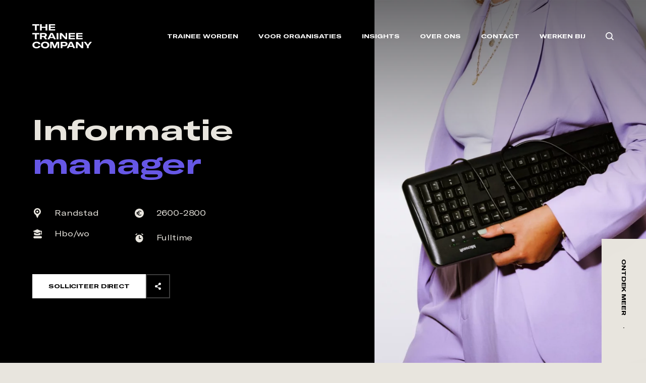

--- FILE ---
content_type: text/html; charset=utf-8
request_url: https://www.thetraineecompany.nl/opdrachten/informatie-manager
body_size: 23246
content:
<!DOCTYPE html>
<html class="no-js" lang="nl">
    <head>
        <!-- Google Tag Manager -->
<script>(function(w,d,s,l,i){w[l]=w[l]||[];w[l].push({'gtm.start':
new Date().getTime(),event:'gtm.js'});var f=d.getElementsByTagName(s)[0],
j=d.createElement(s),dl=l!='dataLayer'?'&l='+l:'';j.async=true;j.src=
'https://www.googletagmanager.com/gtm.js?id='+i+dl;f.parentNode.insertBefore(j,f);
})(window,document,'script','dataLayer','GTM-WNKTTQ2K');</script>
<!-- End Google Tag Manager -->
        <meta name="generator" content="Plate" />
<meta name="turbo-prefetch" content="false">
<meta name="turbo-cache-control" content="no-cache">
  <link rel="stylesheet" href="/assets/application-abd08c83b1913db6443e1857027fe7973f4fef977abad524e5366dbbf98d079d.css" />

<meta name="viewport" content="width=device-width, initial-scale=1">

<link rel="canonical" href="https://www.thetraineecompany.nl/opdrachten/informatie-manager">

        <meta name="viewport" content="width=device-width, initial-scale=1, maximum-scale=1, viewport-fit=cover">
        
        <!--META TAGS-->
        <meta charset="UTF-8">
        <meta property="og:type" content="website"/>
        <meta property="og:title" content="Informatie manager" /><meta property="og:image" content="https://prod1-plate-attachments.s3.amazonaws.com/images/f1334983fc/Untitled%20Session5335.jpg" /><meta property="og:url" content="https://www.thetraineecompany.nl/opdrachten/informatie-manager" />

        <!--TITLES--><title>Opdrachten Informatiemanager - The Trainee Company</title><!--FAVICON-->
        <link rel="icon" href="https://prod1-plate-attachments.s3.amazonaws.com/images/f1334983fc/TTC_BEELDMERK_ZWGROEN.png">

        <script src="/theme/assets/lib/modern.js" charset="utf-8" ></script>
        
        <!--FONTS--><link rel="preload" href="/theme/assets/fonts/GTAmerica-ExpandedBold.woff2" as="font" type="font/woff2" crossorigin="anonymous">
<link rel="preload" href="/theme/assets/fonts/GTAmerica-ExpandedBold.woff" as="font" type="font/woff" crossorigin="anonymous">
<link rel="preload" href="/theme/assets/fonts/GTAmerica-ExtendedRegular.woff2" as="font" type="font/woff2" crossorigin="anonymous">
<link rel="preload" href="/theme/assets/fonts/GTAmerica-ExtendedRegular.woff" as="font" type="font/woff" crossorigin="anonymous">
<link rel="preload" href="/theme/assets/fonts/GTAmerica-ExtendedMedium.woff2" as="font" type="font/woff2" crossorigin="anonymous">
<link rel="preload" href="/theme/assets/fonts/GTAmerica-ExtendedMedium.woff" as="font" type="font/woff" crossorigin="anonymous">
<link rel="preload" href="/theme/assets/fonts/GTAmerica-ExtendedBold.woff2" as="font" type="font/woff2" crossorigin="anonymous">
<link rel="preload" href="/theme/assets/fonts/GTAmerica-ExtendedBold.woff" as="font" type="font/woff" crossorigin="anonymous">
<!--CSS-->
        <link rel="stylesheet" href="/theme/assets/styles/index.css" >
        <style></style>
        <!--SCHEMAORG-->
        
    </head>
    <body data-barba="wrapper" class=" no-transitions">
        <!-- Google Tag Manager (noscript) -->
<noscript><iframe src="https://www.googletagmanager.com/ns.html?id=GTM-WNKTTQ2K"
height="0" width="0" style="display:none;visibility:hidden"></iframe></noscript>
<!-- End Google Tag Manager (noscript) -->
        <div class="cursor">
            <span class="cursor__text h5-small" data-read-more="Lees meer" data-see-traineeship="Bekijk traineeship" data-drag="Slepen"></span>
        </div>

        <main data-barba="container" data-barba-namespace="assignment-show" class="post-id_257777 ">

            
                <div class="navigation nav-top " id="navigation">

<nav class="navbar f f_c">
    <div class="navbar-inner plate--container f f-c">
        <div class="navbar-brand-wrapper">
            <div class="navbar-brand f f-c">
                <a href="/"><svg class="logo" width="118" height="48" viewBox="0 0 118 48" fill="none" xmlns="http://www.w3.org/2000/svg">
<path class="logo-t-1" d="M13.8697 0V2.7564H8.6926V12.4653H5.15959V2.7564H0V0H13.8697Z" fill="white"/>
<path d="M29.8465 0V12.4653H26.3135V7.37381H18.8452V12.4653H15.3122V0H18.8452V4.91587H26.3135V0H29.8465Z" fill="white"/>
<path d="M36.2418 9.98976H45.3716V12.4653H32.7088V0H45.2492V2.47549H36.2418V4.9861H44.9519V7.30358H36.2418V9.98976Z" fill="white"/>
<path class="logo-t-2" d="M13.8697 17.5567V20.3131H8.6926V30.0219H5.15959V20.3131H0V17.5567H13.8697Z" fill="white"/>
<path d="M25.404 30.0219L22.4657 25.6152H18.8452V30.0219H15.3122V17.5567H23.7774C27.7652 17.5567 28.9195 19.6108 28.9195 21.507C28.9195 22.8939 28.2199 24.5267 26.1211 25.1939L29.3743 30.0219H25.404ZM18.8452 19.9268V23.3504H22.9729C24.6869 23.3504 25.1941 22.4901 25.1941 21.6123C25.1941 20.752 24.6869 19.9268 22.9904 19.9268H18.8452Z" fill="white"/>
<path d="M42.9725 30.0219L41.8181 27.5113H34.892L33.7377 30.0219H29.9423L36.1513 17.5567H40.5588L46.7503 30.0219H42.9725ZM35.9414 25.2465H40.7687L39.1771 21.823C38.9847 21.3841 38.5824 20.3307 38.3726 19.6811H38.3376C38.1277 20.3307 37.7254 21.3841 37.533 21.823L35.9414 25.2465Z" fill="white"/>
<path d="M51.7424 30.0219H48.2094V17.5567H51.7424V30.0219Z" fill="white"/>
<path d="M54.5892 30.0219V17.5567H58.3496L64.8384 24.632C65.2057 25.0358 65.573 25.5625 65.8179 26.0541H65.8878V24.2634V17.5567H69.0885V30.0219H65.573L58.8393 22.8588C58.4895 22.4726 58.0348 21.8405 57.8599 21.4367H57.7899V23.1748V30.0219H54.5892Z" fill="white"/>
<path d="M75.4675 27.5464H84.5974V30.0219H71.9345V17.5567H84.4749V20.0322H75.4675V22.5428H84.1776V24.8603H75.4675V27.5464Z" fill="white"/>
<path d="M90.507 27.5464H99.6369V30.0219H86.974V17.5567H99.5144V20.0322H90.507V22.5428H99.2171V24.8603H90.507V27.5464Z" fill="white"/>
<path class="logo-c" d="M8.32531 48C3.35811 48 0.192392 45.4016 0.192392 41.3987C0.192392 37.4484 3.56799 34.692 8.46523 34.692C12.5055 34.692 15.4263 36.4477 16.2483 39.3621L12.5929 40.0117C12.1207 38.3087 10.669 37.3782 8.43025 37.3782C5.63183 37.3782 3.9003 38.9056 3.9003 41.346C3.9003 43.7513 5.66681 45.3138 8.46523 45.3138C10.669 45.3138 12.1032 44.436 12.6279 42.7857L16.2309 43.5582C15.1989 46.3848 12.383 48 8.32531 48Z" fill="white"/>
<path d="M25.4531 48C20.3984 48 17.1278 45.3665 17.1278 41.346C17.1278 37.308 20.3984 34.692 25.4531 34.692C30.4902 34.692 33.7784 37.308 33.7784 41.346C33.7784 45.3841 30.4902 48 25.4531 48ZM25.4531 45.3665C28.2165 45.3665 30.0705 43.7513 30.0705 41.346C30.0705 38.9407 28.2165 37.3255 25.4531 37.3255C22.6896 37.3255 20.8357 38.9407 20.8357 41.346C20.8357 43.7513 22.6896 45.3665 25.4531 45.3665Z" fill="white"/>
<path d="M35.4074 47.5786V35.1134H40.672L43.8902 42.6628C44.0651 43.1719 44.24 43.6108 44.3099 44.0146H44.3449C44.4149 43.6108 44.5898 43.1544 44.7822 42.6452L47.9654 35.1134H53.3523V47.5786H50.1341V39.643C50.1341 38.9934 50.1866 38.1858 50.2915 37.5187H50.2216C50.1341 37.8698 49.7843 38.8179 49.487 39.5026L45.884 47.5786H42.5784L39.0979 39.5201C38.8005 38.7827 38.5731 38.0102 38.4332 37.5187H38.3633C38.4682 38.1331 38.4857 38.9056 38.4857 39.643V47.5786H35.4074Z" fill="white"/>
<path d="M64.6678 35.1134C67.9034 35.1134 69.8449 36.6759 69.8449 39.2568C69.8449 41.9254 67.781 43.6284 64.5803 43.6284H59.753V47.5786H56.22V35.1134H64.6678ZM63.7933 41.2582C65.2799 41.2582 66.1369 40.556 66.1369 39.3446C66.1369 38.1507 65.2974 37.4835 63.8107 37.4835H59.753V41.2582H63.7933Z" fill="white"/>
<path d="M81.2158 47.5786L80.0614 45.068H73.1353L71.981 47.5786H68.1856L74.3946 35.1134H78.8021L84.9936 47.5786H81.2158ZM74.1847 42.8032H79.012L77.4204 39.3797C77.228 38.9407 76.8257 37.8873 76.6159 37.2377H76.5809C76.371 37.8873 75.9687 38.9407 75.7763 39.3797L74.1847 42.8032Z" fill="white"/>
<path d="M86.4527 47.5786V35.1134H90.2131L96.7019 42.1887C97.0692 42.5925 97.4365 43.1192 97.6814 43.6108H97.7513V41.82V35.1134H100.952V47.5786H97.4365L90.7028 40.4155C90.353 40.0293 89.8983 39.3972 89.7234 38.9934H89.6534V40.7315V47.5786H86.4527Z" fill="white"/>
<path d="M108.223 47.5786V43.3475L102.032 35.1134H106.037L109.622 40.1873C109.902 40.556 109.99 40.6964 110.042 40.872H110.077C110.129 40.6964 110.199 40.556 110.479 40.1873L114.205 35.1134H118L111.756 43.3475V47.5786H108.223Z" fill="white"/>
</svg>
<div class="ttc-avatar"><svg width="84" height="24" viewBox="0 0 84 24" fill="none" xmlns="http://www.w3.org/2000/svg">
<path class="avatar-t-1" d="M0 0.75909H25.7181V5.72864H16.1511V23.2374H9.59979V5.72864H0V0.75909Z" fill="black"/>
<path class="avatar-t-2" d="M27.9564 0.75909H53.6745V5.72864H44.1074V23.2374H37.5562V5.72864H27.9564V0.75909Z" fill="black"/>
<path class="avatar-c" d="M61.3268 22.5244C59.0558 21.5418 57.3044 20.1549 56.0727 18.36C54.8409 16.5687 54.2232 14.4795 54.2232 12.0922C54.2232 9.75111 54.87 7.66184 56.1708 5.82442C57.468 3.98699 59.2774 2.55749 61.6029 1.53237C63.9284 0.510789 66.5808 0 69.564 0C72.0493 0 74.2876 0.336979 76.2787 1.01448C78.2663 1.68844 79.9305 2.66036 81.2603 3.92669C82.5902 5.19302 83.5022 6.68992 84 8.42093L77.2198 9.59149C76.7874 8.05202 75.9118 6.87437 74.5928 6.06207C73.2738 5.24978 71.577 4.84186 69.5022 4.84186C66.9079 4.84186 64.8586 5.48744 63.3543 6.77505C61.8536 8.06266 61.1015 9.80431 61.1015 11.9965C61.1015 13.433 61.4467 14.6887 62.137 15.7635C62.831 16.8419 63.8121 17.6754 65.0875 18.2643C66.3628 18.8566 67.8562 19.151 69.564 19.151C71.5951 19.151 73.2665 18.768 74.5746 17.9982C75.8827 17.2285 76.7838 16.0934 77.2816 14.593L83.96 15.987C83.008 18.5409 81.264 20.5131 78.7241 21.9072C76.1843 23.3012 73.0449 23.9964 69.306 23.9964C66.2575 23.9964 63.5977 23.5069 61.3268 22.5244Z" fill="black"/>
</svg>
</div>
                </a>
            </div>
        </div>
        <div class="navbar-collapse" id="navbarResponsive">
            <div class="navbar-collapse__scroll">
                <div class="navbar-collapse__inner">
                    
                    
                    <ul class="navbar-nav f f_r f-c"><li class="nav-item ">
                                        <a href="/trainee-worden" class="nav-link" target="">Trainee worden</a></li><li class="nav-item ">
                                        <a href="/opdrachtgevers" class="nav-link" target="">Voor organisaties </a></li><li class="nav-item ">
                                        <a href="/insights" class="nav-link" target="">Insights</a></li><li class="nav-item ">
                                        <a href="/over-ons" class="nav-link" target="">Over ons</a></li><li class="nav-item ">
                                        <a href="/contact" class="nav-link" target="">Contact</a></li><li class="nav-item ">
                                        <a href="/vacatures" class="nav-link" target="">Werken bij</a></li><li class="nav-item nav-item-sub nav-item-sub-first "><a href="/open-sollicitatie" class="nav-link" target="">Open sollicitatie</a></li><li class="nav-item nav-item-sub  "><a href="/veelgestelde-vragen" class="nav-link" target="">Veelgestelde vragen</a></li><li class="nav-item nav-item-sub  "><a href="/team" class="nav-link" target="">Ons team</a></li><li class="nav-item is-social">
                            <div class="footer__bottom__socials"><div class="social-media">
    <div class="social-media__icons"><div class="social-media__icon">
                <a href="https://www.instagram.com/thetraineecompany/" target="_blank" class="full-link-btn"></a><svg xmlns="http://www.w3.org/2000/svg" width="16" height="16" viewBox="0 0 16 16">
  <path id="Path_2460" data-name="Path 2460" d="M664.444,3860a4.444,4.444,0,0,0-4.444,4.44v7.12a4.444,4.444,0,0,0,4.444,4.44h7.112a4.444,4.444,0,0,0,4.444-4.44v-7.12a4.444,4.444,0,0,0-4.444-4.44Zm0,1.78h7.112a2.673,2.673,0,0,1,2.666,2.66v7.12a2.673,2.673,0,0,1-2.666,2.66h-7.112a2.673,2.673,0,0,1-2.666-2.66v-7.12A2.673,2.673,0,0,1,664.444,3861.78Zm8,.89a.885.885,0,1,0,.889.89A.892.892,0,0,0,672.444,3862.67Zm-4.444.89a4.44,4.44,0,1,0,4.444,4.44A4.444,4.444,0,0,0,668,3863.56Zm0,1.77a2.67,2.67,0,1,1-2.667,2.67A2.675,2.675,0,0,1,668,3865.33Z" transform="translate(-660 -3860)" fill="#0a463d"/>
</svg>
</div><div class="social-media__icon">
                <a href="https://nl.linkedin.com/company/the-trainee-company" target="_blank" class="full-link-btn"></a>
<svg xmlns="http://www.w3.org/2000/svg" width="18.302" height="18.118" viewBox="0 0 18.302 18.118">
  <path id="Combined-Shape" d="M10.25,18.118H6.326c0-.1.051-11.089,0-12.224H10.25V7.625A4.514,4.514,0,0,1,11.432,6.3a3.949,3.949,0,0,1,2.354-.7,4.173,4.173,0,0,1,3.226,1.343,6.085,6.085,0,0,1,1.29,4.159v7.008H14.38v-6.54c0-1.261-.345-2.764-1.988-2.764a1.973,1.973,0,0,0-1.307.469,2.535,2.535,0,0,0-.706,1.016,2.787,2.787,0,0,0-.129.992v6.827Zm-6.095,0H.232V5.893H4.155V18.117ZM2.194,4.225H2.169A2.071,2.071,0,0,1,0,2.112,2.074,2.074,0,0,1,2.219,0,2.068,2.068,0,0,1,4.413,2.112a2.085,2.085,0,0,1-.6,1.5A2.241,2.241,0,0,1,2.194,4.225Z" fill="#fff"/>
</svg>
</div><div class="social-media__icon">
                <a href="https://www.tiktok.com/@thetraineecompany" target="_blank" class="full-link-btn"></a><svg width="14" height="16" viewBox="0 0 14 16" fill="none" xmlns="http://www.w3.org/2000/svg">
<path d="M12.2566 3.42183C12.1475 3.36602 12.0414 3.30483 11.9386 3.23851C11.6395 3.04267 11.3653 2.81191 11.1219 2.55121C10.5128 1.86091 10.2853 1.16061 10.2015 0.6703H10.2049C10.1349 0.26332 10.1638 0 10.1682 0H7.39407V10.6255C7.39407 10.7681 7.39407 10.9091 7.38801 11.0484C7.38801 11.0658 7.38633 11.0818 7.38532 11.1004C7.38532 11.1081 7.38532 11.1161 7.38364 11.1241C7.38364 11.1261 7.38364 11.1281 7.38364 11.1301C7.35439 11.5114 7.23101 11.8796 7.02435 12.2026C6.81769 12.5255 6.53408 12.7931 6.19846 12.982C5.84868 13.1791 5.45307 13.2825 5.05064 13.282C3.75813 13.282 2.71059 12.2381 2.71059 10.9488C2.71059 9.65952 3.75813 8.61557 5.05064 8.61557C5.29531 8.61535 5.53847 8.65348 5.7711 8.72856L5.77447 5.9307C5.06827 5.84035 4.35082 5.89594 3.6674 6.09398C2.98397 6.29201 2.3494 6.62819 1.80371 7.08131C1.32555 7.49283 0.923569 7.98383 0.615842 8.53224C0.498738 8.73223 0.056907 9.53586 0.0034027 10.8401C-0.0302478 11.5804 0.194201 12.3474 0.30121 12.6644V12.671C0.368511 12.8577 0.629302 13.4947 1.05431 14.0316C1.39702 14.4624 1.80192 14.8407 2.25597 15.1546V15.1479L2.2627 15.1546C3.60569 16.0585 5.09473 15.9992 5.09473 15.9992C5.35249 15.9889 6.21596 15.9992 7.19654 15.5389C8.28412 15.0286 8.90329 14.2683 8.90329 14.2683C9.29885 13.814 9.61338 13.2963 9.83339 12.7374C10.0844 12.0837 10.1682 11.2998 10.1682 10.9865V5.3494C10.2019 5.3694 10.6501 5.66305 10.6501 5.66305C10.6501 5.66305 11.2958 6.07303 12.3033 6.34002C13.0262 6.53001 14 6.57001 14 6.57001V3.84214C13.6588 3.87881 12.9659 3.77215 12.2566 3.42183Z" fill="white"/>
</svg>
</div>
    </div>
</div>
</div>
                        </li>
                    </ul><div class="navbar-search navbar-search--desktop">
                            <div class="search-icon">
                                <a href="/zoekresultaat" class="full-link-btn"></a><svg width="18" height="18" viewBox="0 0 18 18" fill="none" xmlns="http://www.w3.org/2000/svg">
<path fill-rule="evenodd" clip-rule="evenodd" d="M7.67715 0C3.45453 0 0 3.4488 0 7.6658C0 11.8828 3.45453 15.3316 7.67715 15.3316C9.41846 15.3316 11.0324 14.7485 12.3473 13.7546L16.6028 18.0037L18 16.5747L13.7761 12.3305C14.7716 11.0403 15.3543 9.42809 15.3543 7.6658C15.3543 3.4488 11.8998 0 7.67715 0ZM2.03517 7.6924C2.03517 4.59502 4.57424 2.05933 7.67715 2.05933C10.7801 2.05933 13.3191 4.59502 13.3191 7.6924C13.3191 10.7898 10.7801 13.3255 7.67715 13.3255C4.57424 13.3255 2.03517 10.7898 2.03517 7.6924Z" fill="black"/>
</svg>
</div>
                        </div>
                </div>
            </div>
        </div><div class="navbar-search navbar-search--mobile">
                <div class="search-icon">
                    <a href="/zoekresultaat" class="full-link-btn"></a><svg width="18" height="18" viewBox="0 0 18 18" fill="none" xmlns="http://www.w3.org/2000/svg">
<path fill-rule="evenodd" clip-rule="evenodd" d="M7.67715 0C3.45453 0 0 3.4488 0 7.6658C0 11.8828 3.45453 15.3316 7.67715 15.3316C9.41846 15.3316 11.0324 14.7485 12.3473 13.7546L16.6028 18.0037L18 16.5747L13.7761 12.3305C14.7716 11.0403 15.3543 9.42809 15.3543 7.6658C15.3543 3.4488 11.8998 0 7.67715 0ZM2.03517 7.6924C2.03517 4.59502 4.57424 2.05933 7.67715 2.05933C10.7801 2.05933 13.3191 4.59502 13.3191 7.6924C13.3191 10.7898 10.7801 13.3255 7.67715 13.3255C4.57424 13.3255 2.03517 10.7898 2.03517 7.6924Z" fill="black"/>
</svg>
</div>
            </div><button class="navbar-toggler" type="button" data-toggle="" data-target="#navbarResponsive" aria-controls="navbarResponsive" aria-expanded="false" aria-label="Toggle navigation">
            <div class="bars">
                <div class="bar bar-1"></div>
                <div class="bar bar-2"></div>
                <div class="bar bar-3"></div>
            </div>
        </button>
    </div>
</nav>
</div>
            

            <div class="smooth-wrapper" id="smooth-wrapper">
                <div class="main-content-wrapper" id="smooth-content">
                        <div data-id="post_257777" class="plate--page-content-wrapper">
      <div class="post-header post-header--has-image post-header--traineeship " js-clip-anim>
    <div class="post-header__inner plate--container">
        <div class="post-header__content">
            <div class="post-header__title post-header__title--purple"><h1 >Informatie <span>manager</span></h1></div>

                <div class="post-header__specs specs"><div class="spec-item">
                        <div class="spec-item__icon"><svg width="20" height="20" viewBox="0 0 20 20" fill="none" xmlns="http://www.w3.org/2000/svg">
<path d="M10.2889 0.0080332C10.1935 0.00267773 10.0954 0 9.99735 0C9.90193 0 9.80651 0.00267773 9.71109 0.0080332H9.70844C5.97652 0.160664 3 3.26416 3 7.06922C3 9.84603 4.58501 12.248 6.8936 13.4047C8.39379 16.8376 10 20 10 20C10 20 11.6062 16.8376 13.1064 13.4047C15.4123 12.248 17 9.84603 17 7.06922C17 3.26416 14.0235 0.160664 10.2916 0.00535547L10.2889 0.0080332ZM9.99735 11.0269C7.72851 11.0269 5.88906 9.16856 5.88906 6.87642C5.88906 4.58428 7.72851 2.72593 9.99735 2.72593C12.2662 2.72593 14.1056 4.58428 14.1056 6.87642C14.1056 9.16856 12.2662 11.0269 9.99735 11.0269Z" fill="black"/>
<path d="M9.95494 8.84188C11.0543 8.84188 11.9455 7.94153 11.9455 6.8309C11.9455 5.72027 11.0543 4.81992 9.95494 4.81992C8.8556 4.81992 7.96441 5.72027 7.96441 6.8309C7.96441 7.94153 8.8556 8.84188 9.95494 8.84188Z" fill="black"/>
</svg>
</div>
                        <span class="spec-item__text body-xl">Randstad</span>
                    </div><div class="spec-item">
                        <div class="spec-item__icon"><svg width="20" height="20" viewBox="0 0 20 20" fill="none" xmlns="http://www.w3.org/2000/svg">
<path fill-rule="evenodd" clip-rule="evenodd" d="M10 1C5.03535 1 1 5.03535 1 10C1 14.9647 5.03535 19 10 19C14.9647 19 19 14.9647 19 10C19 5.03535 14.9647 1 10 1ZM10.6279 8.11628V9.37209H7.34605C7.31256 9.57302 7.27907 9.78233 7.27907 10C7.27907 10.2177 7.30419 10.427 7.34605 10.6279H10.6279V11.8837H7.83163C8.45953 12.8884 9.56465 13.5581 10.8372 13.5581C11.6409 13.5581 12.3777 13.2902 12.9721 12.8465L13.4744 12.4698L14.2279 13.4744L13.7256 13.8512C12.9219 14.454 11.9172 14.814 10.8372 14.814C8.84465 14.814 7.13674 13.6084 6.40837 11.8837H4.34884V10.6279H6.06512C6.04 10.4186 6.02326 10.2093 6.02326 10C6.02326 9.7907 6.04 9.5814 6.06512 9.37209H4.34884V8.11628H6.40837C7.14512 6.39163 8.85302 5.18605 10.8372 5.18605C11.9172 5.18605 12.9219 5.54605 13.7256 6.14884L14.2279 6.52558L13.4744 7.53023L12.9721 7.15349C12.3777 6.70977 11.6409 6.44186 10.8372 6.44186C9.56465 6.44186 8.45953 7.11163 7.83163 8.11628H10.6279Z" fill="black"/>
</svg>
</div>
                        <span class="spec-item__text body-xl">2600-2800</span>
                    </div><div class="spec-item">
                        <div class="spec-item__icon"><svg width="20" height="20" viewBox="0 0 20 20" fill="none" xmlns="http://www.w3.org/2000/svg">
<path d="M15.6719 12.25L16.1974 12.108V7.5108L9.8914 10.2018L3.58544 7.5108V12.1154L4.11794 12.2575C6.0798 12.7658 8.02764 13.0199 9.96146 13.0199C11.8953 13.0199 13.7941 12.7583 15.6719 12.25Z" fill="black"/>
<path d="M9.8914 1L1 4.79734L9.8914 8.59468L17.0311 5.54485H17.5987V11.5249H19V4.04983H17.0311L9.8914 1Z" fill="black"/>
<path d="M16.898 14.5149H4.2861C3.13001 14.5149 2.18412 15.5241 2.18412 16.7575C2.18412 17.9909 3.13001 19 4.2861 19H16.898C18.0541 19 19 17.9909 19 16.7575C19 15.5241 18.0541 14.5149 16.898 14.5149Z" fill="black"/>
</svg>
</div>
                        <span class="spec-item__text body-xl">Hbo/wo</span>
                    </div><div class="spec-item">
                        <div class="spec-item__icon"><svg width="20" height="20" viewBox="0 0 20 20" fill="none" xmlns="http://www.w3.org/2000/svg">
<path d="M10.0003 3.68921C5.85929 3.68921 2.50231 7.11667 2.50231 11.3446C2.50231 15.5725 5.85929 19 10.0003 19C14.1413 19 17.4983 15.5725 17.4983 11.3446C17.4983 7.11667 14.1415 3.68921 10.0003 3.68921ZM13.822 12.218H9.1256V6.08671H10.8365V10.4712H13.822V12.218Z" fill="#010101"/>
<path d="M5.1504 1.01839L2 3.3829L3.01335 4.79034L6.16375 2.42583L5.1504 1.01839Z" fill="#010101"/>
<path d="M14.8496 1L13.8363 2.40744L16.9866 4.77195L18 3.36451L14.8496 1Z" fill="#010101"/>
</svg>
</div>
                        <span class="spec-item__text body-xl">Fulltime</span>
                    </div></div>
                <div class="post-header__buttons buttons">
                    <div class="button button--white">
                        <a href="#solliciteren" class="full-link-btn anchor-scroll"></a>
                        <span class="button__text h5-small">Solliciteer direct</span>
                    </div>
                    
                    
<div class="social-share-button social-share-button--light">
    <a href="javascript:void(0)" class="full-link-btn popup-trigger" data-parent="popup_share" data-id="https://www.thetraineecompany.nl/opdrachten/informatie-manager" data-index="/popups"></a>
    <div class="social-share-button__icon"><svg width="12" height="14" viewBox="0 0 12 14" fill="none" xmlns="http://www.w3.org/2000/svg">
<path d="M9.52139 4.68171C10.8848 4.68563 11.9959 3.64068 12 2.3487C12.0041 1.05477 10.9014 0.00393202 9.53587 1.09988e-05C8.17242 -0.00391002 7.06139 1.04104 7.05725 2.33302C7.05725 2.68983 7.14208 3.04272 7.30553 3.36425L4.05518 5.34632C3.0207 4.51114 1.46897 4.62681 0.587595 5.60707C-0.293785 6.58732 -0.171716 8.0577 0.862767 8.89288C1.78346 9.63592 3.13656 9.63592 4.05725 8.89288L7.23311 10.8318C6.74484 12.0336 7.37794 13.3824 8.64622 13.8432C9.91449 14.3058 11.3379 13.7059 11.8241 12.5041C12.3124 11.3023 11.6793 9.95352 10.411 9.4928C9.57932 9.19088 8.64208 9.33596 7.95725 9.8751L4.7669 7.92831C4.9738 7.40682 4.9738 6.83239 4.7669 6.31089L8.12277 4.26412C8.53242 4.53467 9.0207 4.68171 9.52139 4.68171Z" fill="black"/>
</svg>
</div>
</div>
</div></div>
    </div>
    <div class="post-header__image">

















<style>@media (min-width: 0px) {
				.image--lazy#image-257777518115{padding-bottom: 80%;}
			}@media (min-width: 576px) {
				.image--lazy#image-257777518115{padding-bottom: 80%;}
			}@media (min-width: 768px) {
				.image--lazy#image-257777518115{padding-bottom: 67%;}
			}@media (min-width: 1024px) {
				.image--lazy#image-257777518115{padding-bottom: 67%;}
			}@media (min-width: 1200px) {
				.image--lazy#image-257777518115{padding-bottom: 67%;}
			}@media (min-width: 1400px) {
				.image--lazy#image-257777518115{padding-bottom: 67%;}
			}@media (min-width: 1600px) {
				.image--lazy#image-257777518115{padding-bottom: 67%;}
			}@media (min-width: 1920px) {
				.image--lazy#image-257777518115{padding-bottom: 67%;}
			}</style>



<picture id="image-257777518115" class="image  image--lazy  width-cover " >	<source 					media="(min-width: 1920px)" 					type="image/webp" 					loading="lazy" class="lazy" data-srcset="https://plate.libpx.com/prod1-img/f1334983fc/Untitled%20Session5335.jpg?width=2200&crop=0%2C0%2C2048%2C1366&mode=crop&format=webp&dpr=1.0&signature=5161fedd67c651ea8840f432e8ca6b11b968970f  1x, https://plate.libpx.com/prod1-img/f1334983fc/Untitled%20Session5335.jpg?width=2200&crop=0%2C0%2C2048%2C1366&mode=crop&format=webp&dpr=2.0&signature=fa05c5fcfbc8164f05a6a0aace7f4c3594df9660 2x "><source 					media="(min-width: 1600px)" 					type="image/webp" 					loading="lazy" class="lazy" data-srcset="https://plate.libpx.com/prod1-img/f1334983fc/Untitled%20Session5335.jpg?width=1920&crop=0%2C0%2C2048%2C1366&mode=crop&format=webp&dpr=1.0&signature=1f1d22bc01d5031192c4c6f0a39ab68ffd2ee80c  1x, https://plate.libpx.com/prod1-img/f1334983fc/Untitled%20Session5335.jpg?width=1920&crop=0%2C0%2C2048%2C1366&mode=crop&format=webp&dpr=2.0&signature=d024584405e22f993e129636839f8eddc2fa5d3a 2x "><source 					media="(min-width: 1400px)" 					type="image/webp" 					loading="lazy" class="lazy" data-srcset="https://plate.libpx.com/prod1-img/f1334983fc/Untitled%20Session5335.jpg?width=1600&crop=0%2C0%2C2048%2C1366&mode=crop&format=webp&dpr=1.0&signature=328dd59d59596c8a47c124a27a1a482c5f3786de  1x, https://plate.libpx.com/prod1-img/f1334983fc/Untitled%20Session5335.jpg?width=1600&crop=0%2C0%2C2048%2C1366&mode=crop&format=webp&dpr=2.0&signature=eed648cd30f679244f16314ca4a43293092f058c 2x "><source 					media="(min-width: 1200px)" 					type="image/webp" 					loading="lazy" class="lazy" data-srcset="https://plate.libpx.com/prod1-img/f1334983fc/Untitled%20Session5335.jpg?width=1400&crop=0%2C0%2C2048%2C1366&mode=crop&format=webp&dpr=1.0&signature=ee426bc17e8ea6c10e82c7c21860a8e7bce61acb  1x, https://plate.libpx.com/prod1-img/f1334983fc/Untitled%20Session5335.jpg?width=1400&crop=0%2C0%2C2048%2C1366&mode=crop&format=webp&dpr=2.0&signature=33b3fd4fb769bb6e4c535cf6ee7295b56f82ebc0 2x "><source 					media="(min-width: 1024px)" 					type="image/webp" 					loading="lazy" class="lazy" data-srcset="https://plate.libpx.com/prod1-img/f1334983fc/Untitled%20Session5335.jpg?width=1200&crop=0%2C0%2C2048%2C1366&mode=crop&format=webp&dpr=1.0&signature=a0aa1e7b28d0422f0a6eedaddeb6aca41589f698  1x, https://plate.libpx.com/prod1-img/f1334983fc/Untitled%20Session5335.jpg?width=1200&crop=0%2C0%2C2048%2C1366&mode=crop&format=webp&dpr=2.0&signature=18b3979478fdb4f990a7581925974da30fa71472 2x "><source 					media="(min-width: 768px)" 					type="image/webp" 					loading="lazy" class="lazy" data-srcset="https://plate.libpx.com/prod1-img/f1334983fc/Untitled%20Session5335.jpg?width=1024&crop=0%2C0%2C2048%2C1366&mode=crop&format=webp&dpr=1.0&signature=b55458d286dfa2284d3865b3d4a057f5a7ea404b  1x, https://plate.libpx.com/prod1-img/f1334983fc/Untitled%20Session5335.jpg?width=1024&crop=0%2C0%2C2048%2C1366&mode=crop&format=webp&dpr=2.0&signature=938bb479e9082ae75f478474c4b6631975e6a557 2x "><source 					media="(min-width: 576px)" 					type="image/webp" 					loading="lazy" class="lazy" data-srcset="https://plate.libpx.com/prod1-img/f1334983fc/Untitled%20Session5335.jpg?width=768&height=614&crop=0%2C0%2C2048%2C1366&format=webp&dpr=1.0&signature=999767dd5bea8c620ee022dcd9906383ae526c8c  1x, https://plate.libpx.com/prod1-img/f1334983fc/Untitled%20Session5335.jpg?width=768&height=614&crop=0%2C0%2C2048%2C1366&format=webp&dpr=2.0&signature=0aafaa8c4dcee9c57eea08a18f4d38e3f943deeb 2x "><source 					media="(min-width: 1920px)" 					type="image/jpeg" 					loading="lazy" class="lazy" data-srcset="https://plate.libpx.com/prod1-img/f1334983fc/Untitled%20Session5335.jpg?width=2200&crop=0%2C0%2C2048%2C1366&mode=crop&format=jpeg&dpr=1.0&signature=a509ab4275fa494b46bb67c559351b3e44f03ed4  1x, https://plate.libpx.com/prod1-img/f1334983fc/Untitled%20Session5335.jpg?width=2200&crop=0%2C0%2C2048%2C1366&mode=crop&format=jpeg&dpr=2.0&signature=3d4242ca00c88da5f302fe35d8422879b52e24f6 2x "><source 					media="(min-width: 1600px)" 					type="image/jpeg" 					loading="lazy" class="lazy" data-srcset="https://plate.libpx.com/prod1-img/f1334983fc/Untitled%20Session5335.jpg?width=1920&crop=0%2C0%2C2048%2C1366&mode=crop&format=jpeg&dpr=1.0&signature=b6009f001d5739fd27c8c4393a15e00e13ff1f0d  1x, https://plate.libpx.com/prod1-img/f1334983fc/Untitled%20Session5335.jpg?width=1920&crop=0%2C0%2C2048%2C1366&mode=crop&format=jpeg&dpr=2.0&signature=7cb6e7e9f631177d5da7cc1fd6af165d90daf8b4 2x "><source 					media="(min-width: 1400px)" 					type="image/jpeg" 					loading="lazy" class="lazy" data-srcset="https://plate.libpx.com/prod1-img/f1334983fc/Untitled%20Session5335.jpg?width=1600&crop=0%2C0%2C2048%2C1366&mode=crop&format=jpeg&dpr=1.0&signature=0d77abb1f19623f260ece84c7d98a83c23ab8da0  1x, https://plate.libpx.com/prod1-img/f1334983fc/Untitled%20Session5335.jpg?width=1600&crop=0%2C0%2C2048%2C1366&mode=crop&format=jpeg&dpr=2.0&signature=b577add7657305f0c3b8ff287c45768b87f7f6ca 2x "><source 					media="(min-width: 1200px)" 					type="image/jpeg" 					loading="lazy" class="lazy" data-srcset="https://plate.libpx.com/prod1-img/f1334983fc/Untitled%20Session5335.jpg?width=1400&crop=0%2C0%2C2048%2C1366&mode=crop&format=jpeg&dpr=1.0&signature=10bac9f9d35bdacf03887035e9a772f601e0da1c  1x, https://plate.libpx.com/prod1-img/f1334983fc/Untitled%20Session5335.jpg?width=1400&crop=0%2C0%2C2048%2C1366&mode=crop&format=jpeg&dpr=2.0&signature=7db79941beade3fc74de47091d9c8445c84c3fde 2x "><source 					media="(min-width: 1024px)" 					type="image/jpeg" 					loading="lazy" class="lazy" data-srcset="https://plate.libpx.com/prod1-img/f1334983fc/Untitled%20Session5335.jpg?width=1200&crop=0%2C0%2C2048%2C1366&mode=crop&format=jpeg&dpr=1.0&signature=674e75439ece6b38ebbb833024d10590a20533bf  1x, https://plate.libpx.com/prod1-img/f1334983fc/Untitled%20Session5335.jpg?width=1200&crop=0%2C0%2C2048%2C1366&mode=crop&format=jpeg&dpr=2.0&signature=1fd55577cfe47477664ce63cbe64ab4a6147a007 2x "><source 					media="(min-width: 768px)" 					type="image/jpeg" 					loading="lazy" class="lazy" data-srcset="https://plate.libpx.com/prod1-img/f1334983fc/Untitled%20Session5335.jpg?width=1024&crop=0%2C0%2C2048%2C1366&mode=crop&format=jpeg&dpr=1.0&signature=789711ab66eb89a506558cc175ef41755ee27062  1x, https://plate.libpx.com/prod1-img/f1334983fc/Untitled%20Session5335.jpg?width=1024&crop=0%2C0%2C2048%2C1366&mode=crop&format=jpeg&dpr=2.0&signature=ccd679f69e92273d373a79cf8768d6bcaf5c290c 2x "><source 					media="(min-width: 576px)" 					type="image/jpeg" 					loading="lazy" class="lazy" data-srcset="https://plate.libpx.com/prod1-img/f1334983fc/Untitled%20Session5335.jpg?width=768&height=614&crop=0%2C0%2C2048%2C1366&format=jpeg&dpr=1.0&signature=ef469a21af51b40d06b7362c4fa8f2368491982c  1x, https://plate.libpx.com/prod1-img/f1334983fc/Untitled%20Session5335.jpg?width=768&height=614&crop=0%2C0%2C2048%2C1366&format=jpeg&dpr=2.0&signature=90e352ff1d87f435e13f1f15b09574425f2a927c 2x "><source type="image/webp" media="(max-width: 1919px)"				loading="lazy" class="lazy" data-srcset="https://plate.libpx.com/prod1-img/f1334983fc/Untitled%20Session5335.jpg?width=575&height=460&crop=0%2C0%2C2048%2C1366&format=webp&dpr=1.0&signature=2b262214a66d8387a5c7efb733fa4313012eb02b  1x, https://plate.libpx.com/prod1-img/f1334983fc/Untitled%20Session5335.jpg?width=575&height=460&crop=0%2C0%2C2048%2C1366&format=webp&dpr=2.0&signature=47436d787e081276a8f5e59fb1d8bef84acd1fae 2x "><source type="image/jpeg" media="(max-width: 1919px)"					loading="lazy" class="lazy" data-srcset="https://plate.libpx.com/prod1-img/f1334983fc/Untitled%20Session5335.jpg?width=575&height=460&crop=0%2C0%2C2048%2C1366&format=jpeg&dpr=1.0&signature=7cbc79b195bd516954be45f4092307ba20fad302  1x, https://plate.libpx.com/prod1-img/f1334983fc/Untitled%20Session5335.jpg?width=575&height=460&crop=0%2C0%2C2048%2C1366&format=jpeg&dpr=2.0&signature=e23d66263aa9de8acc16776aec329096fe0f2337 2x "><img loading="lazy" class="lazy" data-src="https://plate.libpx.com/prod1-img/f1334983fc/Untitled%20Session5335.jpg?width=575&height=460&crop=0%2C0%2C2048%2C1366&format=jpeg&dpr=1.0&signature=7cbc79b195bd516954be45f4092307ba20fad302"							alt="Young profesional loopt met laptop onder arm" title="Young profesional loopt met laptop onder arm" 				width="1920" 			></picture></div><div class="header__scroll-down bc-sand"><div class="scroll-down bc-sand">
    <a href="#scrolldown-anchor" class="full-link-btn anchor-scroll"></a>
    <span class="scroll-down__text h5-small">Ontdek meer</span>
    <div class="scroll-down__line">
        <div class="scroll-down__line__inner"></div>
    </div>
</div>
<div id="scrolldown-anchor"></div>
</div></div>
<div class="show-content show-content--traineeship">
    <div class="plate--container">
      <div class="plate--row" id="sidebar-container">
        
        <div class="plate--column md-7">
          <div class="show-content__content"><div class="show-content__intro">
              <p class="h1-small">Je bent vol energie om aan je carrière te beginnen. Het pad van informatiemanager klinkt als muziek in je oren, maar hoe je in die rol gaat groeien en waar je dat precies wilt doen, dat is nog een vraagteken. No worries, de opdracht Informatiemanager is het antwoord! Samen gaan we ontdekken welke weg het beste bij jou past.</p>
            </div><div class="show-content__introduction paragraph">
              <h2>Wat kan je verwachten?</h2><h6><p>Met deze opdracht geven we jouw carrière als informatiemanager een flitsende start! In slechts twee jaar tijd haal jij niet alleen toffe certificaten binnen, maar krijg je ook volop trainingen op ons gezellige kantoor in Bunnik. En dat is nog niet alles – je groeit als een speer door aan de slag te gaan bij (één van) onze opdrachtgevers.</p><p></p><p>Het traject is opgedeeld in twee fasen. Het eerste jaar geven we niet alleen je persoonlijke ontwikkeling een boost, maar dompelen we je ook onder in de verschillende facetten van een informatie manager. Hoe we dit doen? In de eerste twee weken ben je te vinden op ons Bunnikse kantoor, waar je niet alleen je nieuwe collega’s ontmoet, maar ook toffe trainingen volgt om je hard en soft skills bij te schaven. Het tweede jaar is aan jou om in te vullen, uiteraard word je daarin begeleid door ons: we stellen samen jouw unieke ontwikkelplan op!</p><p>Informatiebehoefte, datavraagstukken, keuze in softwareapplicaties of advies voor zelf bouwen van digitale oplossingen. Dit is jouw speelveld als informatiemanager! Je vertaalt onder andere de digitaliseringsbehoefte naar IT-oplossingen, stelt probleemanalyses op en komt met innovatieve oplossingen. Hierbij houd je rekening met onze strategie, beleid en richtlijnen. Een baan vol afwisseling.&nbsp;<br></p></h6>
            </div><div class="show-content__faq"><div class="accordion">
    <div class="accordion__items"><div class="accordion-item">
    <div class="accordion-item__header">
        <div class="accordion-item__header__title">
            <span class="h3-small">Hoe ziet het onboardingsproces er precies uit?</span>
        </div>
        <div class="accordion-item__arrow">
           <div class="button-square"><svg width="10" height="10" viewBox="0 0 10 10" fill="none" xmlns="http://www.w3.org/2000/svg">
<path fill-rule="evenodd" clip-rule="evenodd" d="M4.9984 3.60734L1.39106 0L0.00023335 1.39476L3.60711 5.00164L0 8.60874L1.39129 10L4.9984 6.39292L8.60527 9.9998L10 8.60898L6.39269 5.00164L9.9998 1.39453L8.6055 0.000233663L4.9984 3.60734Z" fill="black"/>
</svg>
</div>
        </div>
    </div>
    <div class="accordion-item__body">
        <div class="accordion-item__body__inner">
            <p><p><span style="letter-spacing: 0px;">Bij The Trainee Company zorgen we ervoor dat je helemaal klaar bent om aan je carrière te beginnen. Onze uitgebreide onboarding van twee weken biedt niet alleen een introductie, maar bestaat ook uit toffe workshops, personal branding sessies, certificaattrainingen in jouw vakgebied en een deel zelfstudie om jezelf als young professional klaar te stomen. Bovendien maak je vanaf de eerste dag kennis met mede trainees. Zo zorgen we ervoor dat jouw carrière een flitsende start krijgt!</span><br></p><p><br></p></p>
        </div>
    </div>
    
</div>
<div class="accordion-item">
    <div class="accordion-item__header">
        <div class="accordion-item__header__title">
            <span class="h3-small">Welke trainingen, masterclasses en certificaten horen bij het traineeship Business & IT?</span>
        </div>
        <div class="accordion-item__arrow">
           <div class="button-square"><svg width="10" height="10" viewBox="0 0 10 10" fill="none" xmlns="http://www.w3.org/2000/svg">
<path fill-rule="evenodd" clip-rule="evenodd" d="M4.9984 3.60734L1.39106 0L0.00023335 1.39476L3.60711 5.00164L0 8.60874L1.39129 10L4.9984 6.39292L8.60527 9.9998L10 8.60898L6.39269 5.00164L9.9998 1.39453L8.6055 0.000233663L4.9984 3.60734Z" fill="black"/>
</svg>
</div>
        </div>
    </div>
    <div class="accordion-item__body">
        <div class="accordion-item__body__inner">
            <p><p>Tijdens het tweejarige traineeship duik je in de wereld van Business
&amp; IT en krijg je de kneepjes van het vak onder de knie door het behalen van
certificaten en het volgen van diverse trainingen en masterclasses. Het
traineeship begint met een tweeweekse onboarding, waarbij je het certificaat
MOS Excel, MOS Outlook en Azure behaalt. Hierna behaal je in het eerste jaar de
volgende certificaten: Lean, ITIL en Scrum. In het tweede jaar behaal je BiSL,
Agile PM en is er ruimte om, in samenspraak met je people manager, uit een aantal
certificaten te kiezen waar jij je verder in wilt ontwikkelen! </p><p>

</p><p>Wat betreft de masterclasses kun je denken aan boeiende
sessies over Power Bi, Verandermanagement, Blockchain Basics en
Informatiemanagement. Maar dat is nog niet alles! We zetten ook vol in op jouw
persoonlijke groei, met sessies over personal branding, communicatie- en
gesprekstechnieken en presentatievaardigheden.</p></p>
        </div>
    </div>
    
</div>
</div>
</div>
</div></div>
        </div>
        <div class="plate--column md-1"></div>

        <div class="plate--column md-4">
          <div class="show-content__sidebar">

            <div class="sidebar">

              <div class="sidebar-card">
                <div class="sidebar-card__title">
                  <h6>Informatie <span>manager</span></h6>
                </div>
                <div class="sidebar-card__specs specs"><div class="spec-item">
                      <div class="spec-item__icon"><svg width="20" height="20" viewBox="0 0 20 20" fill="none" xmlns="http://www.w3.org/2000/svg">
<path d="M10.2889 0.0080332C10.1935 0.00267773 10.0954 0 9.99735 0C9.90193 0 9.80651 0.00267773 9.71109 0.0080332H9.70844C5.97652 0.160664 3 3.26416 3 7.06922C3 9.84603 4.58501 12.248 6.8936 13.4047C8.39379 16.8376 10 20 10 20C10 20 11.6062 16.8376 13.1064 13.4047C15.4123 12.248 17 9.84603 17 7.06922C17 3.26416 14.0235 0.160664 10.2916 0.00535547L10.2889 0.0080332ZM9.99735 11.0269C7.72851 11.0269 5.88906 9.16856 5.88906 6.87642C5.88906 4.58428 7.72851 2.72593 9.99735 2.72593C12.2662 2.72593 14.1056 4.58428 14.1056 6.87642C14.1056 9.16856 12.2662 11.0269 9.99735 11.0269Z" fill="black"/>
<path d="M9.95494 8.84188C11.0543 8.84188 11.9455 7.94153 11.9455 6.8309C11.9455 5.72027 11.0543 4.81992 9.95494 4.81992C8.8556 4.81992 7.96441 5.72027 7.96441 6.8309C7.96441 7.94153 8.8556 8.84188 9.95494 8.84188Z" fill="black"/>
</svg>
</div>
                      <span class="spec-item__text body-xl">Randstad</span>
                  </div><div class="spec-item">
                      <div class="spec-item__icon"><svg width="20" height="20" viewBox="0 0 20 20" fill="none" xmlns="http://www.w3.org/2000/svg">
<path fill-rule="evenodd" clip-rule="evenodd" d="M10 1C5.03535 1 1 5.03535 1 10C1 14.9647 5.03535 19 10 19C14.9647 19 19 14.9647 19 10C19 5.03535 14.9647 1 10 1ZM10.6279 8.11628V9.37209H7.34605C7.31256 9.57302 7.27907 9.78233 7.27907 10C7.27907 10.2177 7.30419 10.427 7.34605 10.6279H10.6279V11.8837H7.83163C8.45953 12.8884 9.56465 13.5581 10.8372 13.5581C11.6409 13.5581 12.3777 13.2902 12.9721 12.8465L13.4744 12.4698L14.2279 13.4744L13.7256 13.8512C12.9219 14.454 11.9172 14.814 10.8372 14.814C8.84465 14.814 7.13674 13.6084 6.40837 11.8837H4.34884V10.6279H6.06512C6.04 10.4186 6.02326 10.2093 6.02326 10C6.02326 9.7907 6.04 9.5814 6.06512 9.37209H4.34884V8.11628H6.40837C7.14512 6.39163 8.85302 5.18605 10.8372 5.18605C11.9172 5.18605 12.9219 5.54605 13.7256 6.14884L14.2279 6.52558L13.4744 7.53023L12.9721 7.15349C12.3777 6.70977 11.6409 6.44186 10.8372 6.44186C9.56465 6.44186 8.45953 7.11163 7.83163 8.11628H10.6279Z" fill="black"/>
</svg>
</div>
                      <span class="spec-item__text body-xl">2600-2800</span>
                  </div><div class="spec-item">
                      <div class="spec-item__icon"><svg width="20" height="20" viewBox="0 0 20 20" fill="none" xmlns="http://www.w3.org/2000/svg">
<path d="M15.6719 12.25L16.1974 12.108V7.5108L9.8914 10.2018L3.58544 7.5108V12.1154L4.11794 12.2575C6.0798 12.7658 8.02764 13.0199 9.96146 13.0199C11.8953 13.0199 13.7941 12.7583 15.6719 12.25Z" fill="black"/>
<path d="M9.8914 1L1 4.79734L9.8914 8.59468L17.0311 5.54485H17.5987V11.5249H19V4.04983H17.0311L9.8914 1Z" fill="black"/>
<path d="M16.898 14.5149H4.2861C3.13001 14.5149 2.18412 15.5241 2.18412 16.7575C2.18412 17.9909 3.13001 19 4.2861 19H16.898C18.0541 19 19 17.9909 19 16.7575C19 15.5241 18.0541 14.5149 16.898 14.5149Z" fill="black"/>
</svg>
</div>
                      <span class="spec-item__text body-xl">Hbo/wo</span>
                  </div><div class="spec-item">
                      <div class="spec-item__icon"><svg width="20" height="20" viewBox="0 0 20 20" fill="none" xmlns="http://www.w3.org/2000/svg">
<path d="M10.0003 3.68921C5.85929 3.68921 2.50231 7.11667 2.50231 11.3446C2.50231 15.5725 5.85929 19 10.0003 19C14.1413 19 17.4983 15.5725 17.4983 11.3446C17.4983 7.11667 14.1415 3.68921 10.0003 3.68921ZM13.822 12.218H9.1256V6.08671H10.8365V10.4712H13.822V12.218Z" fill="#010101"/>
<path d="M5.1504 1.01839L2 3.3829L3.01335 4.79034L6.16375 2.42583L5.1504 1.01839Z" fill="#010101"/>
<path d="M14.8496 1L13.8363 2.40744L16.9866 4.77195L18 3.36451L14.8496 1Z" fill="#010101"/>
</svg>
</div>
                      <span class="spec-item__text body-xl">Fulltime</span>
                  </div></div>
                <div class="sidebar-card__button">
                  <div class="button button--black">
                      <a href="#solliciteren" class="full-link-btn anchor-scroll"></a>
                      <span class="button__text h5-small">Solliciteer direct</span>
                  </div>
              </div>
            </div><div class="sidebar-persons"><div class="person ">
    <div class="person__image">

















<style>@media (min-width: 0px) {
				.image--lazy#image-2577778143400{padding-bottom: 135%;}
			}@media (min-width: 576px) {
				.image--lazy#image-2577778143400{padding-bottom: 135%;}
			}@media (min-width: 768px) {
				.image--lazy#image-2577778143400{padding-bottom: 135%;}
			}@media (min-width: 1024px) {
				.image--lazy#image-2577778143400{padding-bottom: 135%;}
			}@media (min-width: 1200px) {
				.image--lazy#image-2577778143400{padding-bottom: 135%;}
			}@media (min-width: 1400px) {
				.image--lazy#image-2577778143400{padding-bottom: 135%;}
			}@media (min-width: 1600px) {
				.image--lazy#image-2577778143400{padding-bottom: 135%;}
			}@media (min-width: 1920px) {
				.image--lazy#image-2577778143400{padding-bottom: 135%;}
			}</style>



<picture id="image-2577778143400" class="image  image--lazy  width-cover " >	<source 					media="(min-width: 1920px)" 					type="image/webp" 					loading="lazy" class="lazy" data-srcset="https://plate.libpx.com/prod1-img/f1334983fc/TTC%20portretten0327%201.jpg?width=733&height=990&crop=0%2C0%2C1638%2C2048&format=webp&dpr=1.0&signature=da87215f07875a1e870714c1997b5e3427e10be1  1x, https://plate.libpx.com/prod1-img/f1334983fc/TTC%20portretten0327%201.jpg?width=733&height=990&crop=0%2C0%2C1638%2C2048&format=webp&dpr=2.0&signature=7628b1b308216e4247b9c33666e25ed074f0373a 2x "><source 					media="(min-width: 1600px)" 					type="image/webp" 					loading="lazy" class="lazy" data-srcset="https://plate.libpx.com/prod1-img/f1334983fc/TTC%20portretten0327%201.jpg?width=640&height=864&crop=0%2C0%2C1638%2C2048&format=webp&dpr=1.0&signature=c23344a64ff73a3885d17dee9ffd20175d4c7a8d  1x, https://plate.libpx.com/prod1-img/f1334983fc/TTC%20portretten0327%201.jpg?width=640&height=864&crop=0%2C0%2C1638%2C2048&format=webp&dpr=2.0&signature=69f15bb25a7dd3456e01e6fe9914866bc2caae70 2x "><source 					media="(min-width: 1400px)" 					type="image/webp" 					loading="lazy" class="lazy" data-srcset="https://plate.libpx.com/prod1-img/f1334983fc/TTC%20portretten0327%201.jpg?width=533&height=720&crop=0%2C0%2C1638%2C2048&format=webp&dpr=1.0&signature=ab07e1e06c92767b5c44404e827773d6c1de9cc1  1x, https://plate.libpx.com/prod1-img/f1334983fc/TTC%20portretten0327%201.jpg?width=533&height=720&crop=0%2C0%2C1638%2C2048&format=webp&dpr=2.0&signature=88f0f160554a069b448ae5b7fa9116748c514c15 2x "><source 					media="(min-width: 1200px)" 					type="image/webp" 					loading="lazy" class="lazy" data-srcset="https://plate.libpx.com/prod1-img/f1334983fc/TTC%20portretten0327%201.jpg?width=467&height=630&crop=0%2C0%2C1638%2C2048&format=webp&dpr=1.0&signature=1f03f77561e30e245862e3eaf424ff5061d027eb  1x, https://plate.libpx.com/prod1-img/f1334983fc/TTC%20portretten0327%201.jpg?width=467&height=630&crop=0%2C0%2C1638%2C2048&format=webp&dpr=2.0&signature=c03141acd5597a241891ded837eb8b7a3638bb3c 2x "><source 					media="(min-width: 1024px)" 					type="image/webp" 					loading="lazy" class="lazy" data-srcset="https://plate.libpx.com/prod1-img/f1334983fc/TTC%20portretten0327%201.jpg?width=400&height=540&crop=0%2C0%2C1638%2C2048&format=webp&dpr=1.0&signature=423152feadb7fa6c41445271a9bb0469fe2579fa  1x, https://plate.libpx.com/prod1-img/f1334983fc/TTC%20portretten0327%201.jpg?width=400&height=540&crop=0%2C0%2C1638%2C2048&format=webp&dpr=2.0&signature=1721fe8240e821ca2d9b8df79d65b9f2f7600378 2x "><source 					media="(min-width: 768px)" 					type="image/webp" 					loading="lazy" class="lazy" data-srcset="https://plate.libpx.com/prod1-img/f1334983fc/TTC%20portretten0327%201.jpg?width=341&height=460&crop=0%2C0%2C1638%2C2048&format=webp&dpr=1.0&signature=82c786605be319fbf91c8ca61a738e0ee3361c6b  1x, https://plate.libpx.com/prod1-img/f1334983fc/TTC%20portretten0327%201.jpg?width=341&height=460&crop=0%2C0%2C1638%2C2048&format=webp&dpr=2.0&signature=31a6e509760f699a49a54deff34e1504d9e6aad3 2x "><source 					media="(min-width: 576px)" 					type="image/webp" 					loading="lazy" class="lazy" data-srcset="https://plate.libpx.com/prod1-img/f1334983fc/TTC%20portretten0327%201.jpg?width=256&height=346&crop=0%2C0%2C1638%2C2048&format=webp&dpr=1.0&signature=3e33d464ef75dd6e4dd4b738a9493fbb6ae41330  1x, https://plate.libpx.com/prod1-img/f1334983fc/TTC%20portretten0327%201.jpg?width=256&height=346&crop=0%2C0%2C1638%2C2048&format=webp&dpr=2.0&signature=9d2f32960a551aa18a74289054a7199054f453ba 2x "><source 					media="(min-width: 1920px)" 					type="image/jpeg" 					loading="lazy" class="lazy" data-srcset="https://plate.libpx.com/prod1-img/f1334983fc/TTC%20portretten0327%201.jpg?width=733&height=990&crop=0%2C0%2C1638%2C2048&format=jpeg&dpr=1.0&signature=6dfe74f7b14006c6fbccdeff3dfccd536e7dcf36  1x, https://plate.libpx.com/prod1-img/f1334983fc/TTC%20portretten0327%201.jpg?width=733&height=990&crop=0%2C0%2C1638%2C2048&format=jpeg&dpr=2.0&signature=8e28febfc34dfb498c6831000d4a64affd53d6e2 2x "><source 					media="(min-width: 1600px)" 					type="image/jpeg" 					loading="lazy" class="lazy" data-srcset="https://plate.libpx.com/prod1-img/f1334983fc/TTC%20portretten0327%201.jpg?width=640&height=864&crop=0%2C0%2C1638%2C2048&format=jpeg&dpr=1.0&signature=79eb0185cff48f2f6fca6776202116930cdde977  1x, https://plate.libpx.com/prod1-img/f1334983fc/TTC%20portretten0327%201.jpg?width=640&height=864&crop=0%2C0%2C1638%2C2048&format=jpeg&dpr=2.0&signature=7cd0711d970acff18e2bf4fdbb544dda9ba852d8 2x "><source 					media="(min-width: 1400px)" 					type="image/jpeg" 					loading="lazy" class="lazy" data-srcset="https://plate.libpx.com/prod1-img/f1334983fc/TTC%20portretten0327%201.jpg?width=533&height=720&crop=0%2C0%2C1638%2C2048&format=jpeg&dpr=1.0&signature=7d38896a6f2b854dea38ac31c4d0057bb502180a  1x, https://plate.libpx.com/prod1-img/f1334983fc/TTC%20portretten0327%201.jpg?width=533&height=720&crop=0%2C0%2C1638%2C2048&format=jpeg&dpr=2.0&signature=8358e25ffbb15cbc3600f97b51cc803863c95036 2x "><source 					media="(min-width: 1200px)" 					type="image/jpeg" 					loading="lazy" class="lazy" data-srcset="https://plate.libpx.com/prod1-img/f1334983fc/TTC%20portretten0327%201.jpg?width=467&height=630&crop=0%2C0%2C1638%2C2048&format=jpeg&dpr=1.0&signature=ddc229c1d73fd87dbadabec81fe1e353f59e97cd  1x, https://plate.libpx.com/prod1-img/f1334983fc/TTC%20portretten0327%201.jpg?width=467&height=630&crop=0%2C0%2C1638%2C2048&format=jpeg&dpr=2.0&signature=3c415ba535ce22eb46367ba99c991f33df6fd3d9 2x "><source 					media="(min-width: 1024px)" 					type="image/jpeg" 					loading="lazy" class="lazy" data-srcset="https://plate.libpx.com/prod1-img/f1334983fc/TTC%20portretten0327%201.jpg?width=400&height=540&crop=0%2C0%2C1638%2C2048&format=jpeg&dpr=1.0&signature=5d827108c789c5859efdad2cc10f71a7c576c8c1  1x, https://plate.libpx.com/prod1-img/f1334983fc/TTC%20portretten0327%201.jpg?width=400&height=540&crop=0%2C0%2C1638%2C2048&format=jpeg&dpr=2.0&signature=05ced20cbcdeff69d3d235b58139241cf549e480 2x "><source 					media="(min-width: 768px)" 					type="image/jpeg" 					loading="lazy" class="lazy" data-srcset="https://plate.libpx.com/prod1-img/f1334983fc/TTC%20portretten0327%201.jpg?width=341&height=460&crop=0%2C0%2C1638%2C2048&format=jpeg&dpr=1.0&signature=64e5493bcc0ddc8457328a12e57bee354fec1643  1x, https://plate.libpx.com/prod1-img/f1334983fc/TTC%20portretten0327%201.jpg?width=341&height=460&crop=0%2C0%2C1638%2C2048&format=jpeg&dpr=2.0&signature=4b9cec46e1fa04a3121b82d3fcf1e2ba66e65117 2x "><source 					media="(min-width: 576px)" 					type="image/jpeg" 					loading="lazy" class="lazy" data-srcset="https://plate.libpx.com/prod1-img/f1334983fc/TTC%20portretten0327%201.jpg?width=256&height=346&crop=0%2C0%2C1638%2C2048&format=jpeg&dpr=1.0&signature=4f3ac9b402d1a15d5436308cd76f6234bbb479c3  1x, https://plate.libpx.com/prod1-img/f1334983fc/TTC%20portretten0327%201.jpg?width=256&height=346&crop=0%2C0%2C1638%2C2048&format=jpeg&dpr=2.0&signature=396ab5d30a0b8a4b643fe3681fbbb4f74d539bb8 2x "><source type="image/webp" media="(max-width: 1919px)"				loading="lazy" class="lazy" data-srcset="https://plate.libpx.com/prod1-img/f1334983fc/TTC%20portretten0327%201.jpg?width=192&height=259&crop=0%2C0%2C1638%2C2048&format=webp&dpr=1.0&signature=54b58385bfa6b753beb1430101d25da961f32830  1x, https://plate.libpx.com/prod1-img/f1334983fc/TTC%20portretten0327%201.jpg?width=192&height=259&crop=0%2C0%2C1638%2C2048&format=webp&dpr=2.0&signature=1d9546f6598081bd0974f560de81b41aadbc8ed6 2x "><source type="image/jpeg" media="(max-width: 1919px)"					loading="lazy" class="lazy" data-srcset="https://plate.libpx.com/prod1-img/f1334983fc/TTC%20portretten0327%201.jpg?width=192&height=259&crop=0%2C0%2C1638%2C2048&format=jpeg&dpr=1.0&signature=f905d5f096da484d15412ab3eb844b77f0920eb9  1x, https://plate.libpx.com/prod1-img/f1334983fc/TTC%20portretten0327%201.jpg?width=192&height=259&crop=0%2C0%2C1638%2C2048&format=jpeg&dpr=2.0&signature=12520e164d91583cdeff59b8de4f2d657b968a05 2x "><img loading="lazy" class="lazy" data-src="https://plate.libpx.com/prod1-img/f1334983fc/TTC%20portretten0327%201.jpg?width=192&height=259&crop=0%2C0%2C1638%2C2048&format=jpeg&dpr=1.0&signature=f905d5f096da484d15412ab3eb844b77f0920eb9"							alt="TTC portretten0327 1"  				width="1920" height="2565"			></picture></div><div class="person__content">
            <span class="person__content__title">Heb je interesse? Solliciteer dan direct!</span>
            <p class="person__content__text">Heb je eerst nog vragen? Neem gerust contact op met Michelle via 06-33990717 (mag ook via Whatsapp).</p>
            <a class="person__content__link purple-link" href="/contact">Klik om te contacten</a>
        </div></div>
</div></div>
          </div>
        </div>
      </div>
    </div>
    
    <div class="plate--container"><div class="plate--row">
        <div class="plate--column md-12"><div class="testimonial-slider" js-clip-anim>
    <div class="slider-container testimonial-image-slider-container">

        <div class="swiper-wrapper"></div>

    </div>
    <div class="slider-container testimonial-slider-container">

        <div class="swiper-wrapper"></div>

        <div class="swiper-scrollbar-wrapper">
            <div class="swiper-arrow swiper-arrow-prev"><svg width="14" height="12" viewBox="0 0 14 12" fill="none" xmlns="http://www.w3.org/2000/svg">
<path d="M0.639903 5.30526L5.50608 0L6.91241 1.38947L3.61314 4.98947H14V7.01053H3.61314L6.91241 10.6105L5.50608 12L0.639903 6.69474L0 6L0.63747 5.30526H0.639903Z" fill="black"/>
</svg>
</div>
          
            <div class="swiper-pagination"></div>
            <div class="swiper-arrow swiper-arrow-next"><svg width="14" height="12" viewBox="0 0 14 12" fill="none" xmlns="http://www.w3.org/2000/svg">
<path d="M0.639903 5.30526L5.50608 0L6.91241 1.38947L3.61314 4.98947H14V7.01053H3.61314L6.91241 10.6105L5.50608 12L0.639903 6.69474L0 6L0.63747 5.30526H0.639903Z" fill="black"/>
</svg>
</div>
        </div>
    </div>
</div>

</div>
      </div></div><div class="plate--container">
      <div class="plate--row">
        <div class="plate--column md-12"><div class="process-slider" js-clip-anim>
    <div class="process-slider__top">
        <div class="process-slider__top__title">
            <span class="h4-style">Sollicitatieproces</span>
        </div>
        <div class="process-slider__top__nav">

            <div class="swiper-button-wrapper">
                <div class="swiper-button-prev swiper-button">
                    <div class="swiper-button-arrows"><svg width="14" height="12" viewBox="0 0 14 12" fill="none" xmlns="http://www.w3.org/2000/svg">
<path d="M0.639903 5.30526L5.50608 0L6.91241 1.38947L3.61314 4.98947H14V7.01053H3.61314L6.91241 10.6105L5.50608 12L0.639903 6.69474L0 6L0.63747 5.30526H0.639903Z" fill="black"/>
</svg>
<svg width="14" height="12" viewBox="0 0 14 12" fill="none" xmlns="http://www.w3.org/2000/svg">
<path d="M0.639903 5.30526L5.50608 0L6.91241 1.38947L3.61314 4.98947H14V7.01053H3.61314L6.91241 10.6105L5.50608 12L0.639903 6.69474L0 6L0.63747 5.30526H0.639903Z" fill="black"/>
</svg>
</div>
                </div>
                <div class="swiper-button-next swiper-button">
                    <div class="swiper-button-arrows"><svg width="14" height="12" viewBox="0 0 14 12" fill="none" xmlns="http://www.w3.org/2000/svg">
<path d="M0.639903 5.30526L5.50608 0L6.91241 1.38947L3.61314 4.98947H14V7.01053H3.61314L6.91241 10.6105L5.50608 12L0.639903 6.69474L0 6L0.63747 5.30526H0.639903Z" fill="black"/>
</svg>
<svg width="14" height="12" viewBox="0 0 14 12" fill="none" xmlns="http://www.w3.org/2000/svg">
<path d="M0.639903 5.30526L5.50608 0L6.91241 1.38947L3.61314 4.98947H14V7.01053H3.61314L6.91241 10.6105L5.50608 12L0.639903 6.69474L0 6L0.63747 5.30526H0.639903Z" fill="black"/>
</svg>
</div>
                </div>
            </div>

        </div>
    </div>
    <div class="slider-container process-slider-container" >
        <div class="swiper-wrapper"><div class="process-slide swiper-slide"><div class="process-step">
    <div class="process-step__icon"><svg width="16" height="24" viewBox="0 0 16 24" fill="none" xmlns="http://www.w3.org/2000/svg">
<path fill-rule="evenodd" clip-rule="evenodd" d="M16 0H0V24H16V0ZM12.5714 19H3.42856V21H12.5714V19Z" fill="black"/>
</svg>

    </div>
    <div class="process-step__title">
        <span class="body-xl">Aanmelden</span>
    </div>
    <div class="process-step__text">
        <p>Doe het op jouw manier. Vacature, open sollicitatie of benader ons op LinkedIn.</p>
    </div>
    <div class="process-step__border">
        <div class="process-step__border--inner"></div>
    </div>
</div>
</div><div class="process-slide swiper-slide"><div class="process-step">
    <div class="process-step__icon"><svg width="24" height="24" viewBox="0 0 24 24" fill="none" xmlns="http://www.w3.org/2000/svg">
<path d="M0 17.6H4.5V24L9.75 17.6H24V0H0V17.6ZM3.75 5.6H20.25V7.4H3.75V5.6ZM3.75 10.4H20.25V12.2H3.75V10.4Z" fill="black"/>
</svg>

    </div>
    <div class="process-step__title">
        <span class="body-xl">Kennismaken</span>
    </div>
    <div class="process-step__text">
        <p>Binnen vijf werkdagen krijg je van ons een belletje.</p>
    </div>
    <div class="process-step__border">
        <div class="process-step__border--inner"></div>
    </div>
</div>
</div><div class="process-slide swiper-slide"><div class="process-step">
    <div class="process-step__icon"><svg width="18" height="24" viewBox="0 0 18 24" fill="none" xmlns="http://www.w3.org/2000/svg">
<path fill-rule="evenodd" clip-rule="evenodd" d="M18 0V24H0V0H18ZM15 3H3V5H15V3ZM15 7H3V9H15V7ZM9 11H3V13H9V11ZM7 17H3V19H7V17Z" fill="black"/>
</svg>

    </div>
    <div class="process-step__title">
        <span class="body-xl">Testen</span>
    </div>
    <div class="process-step__text">
        <p>Met een assessment checken wij jouw potentie.</p>
    </div>
    <div class="process-step__border">
        <div class="process-step__border--inner"></div>
    </div>
</div>
</div><div class="process-slide swiper-slide"><div class="process-step">
    <div class="process-step__icon"><svg width="24" height="24" viewBox="0 0 24 24" fill="none" xmlns="http://www.w3.org/2000/svg">
<path d="M3.63636 1.89873H22.1818L22.2182 15.1899H24V0H3.63636V1.89873Z" fill="black"/>
<path fill-rule="evenodd" clip-rule="evenodd" d="M3.27273 18.9873H0V3.03798H21.0909V18.9873H8.90909L3.27273 24V18.9873ZM2.76923 7H18.4615V8.7H2.76923V7ZM2.76923 12H18.4615V13.7H2.76923V12Z" fill="black"/>
</svg>

    </div>
    <div class="process-step__title">
        <span class="body-xl">Solliciteren</span>
    </div>
    <div class="process-step__text">
        <p>Samen gaan we kijken of er een match is</p>
    </div>
    <div class="process-step__border">
        <div class="process-step__border--inner"></div>
    </div>
</div>
</div><div class="process-slide swiper-slide"><div class="process-step">
    <div class="process-step__icon"><svg width="24" height="24" viewBox="0 0 24 24" fill="none" xmlns="http://www.w3.org/2000/svg">
<path d="M0 24H18V0H0V24ZM3 3H15V5H3V3ZM3 7H15V9H3V7ZM3 11H9V13H3V11ZM3 17H7V19H3V17Z" fill="black"/>
<path d="M20 3V5H24V3L22 0L20 3Z" fill="black"/>
<path d="M24 7H20V15H24V7Z" fill="black"/>
<path d="M24 17H20V24H24V17Z" fill="black"/>
</svg>

    </div>
    <div class="process-step__title">
        <span class="body-xl">Tekenen</span>
    </div>
    <div class="process-step__text">
        <p>Het contract is het startsein van jouw flitsende carrière</p>
    </div>
    <div class="process-step__border">
        <div class="process-step__border--inner"></div>
    </div>
</div>
</div></div>
    </div>
</div>

</div>
      </div>
    </div></div>

  

  
  

    </div>



                        <section data-id="section_455156" class="plate--tray plate--tray--footer">
      <div class="footer-form plate--container" id="solliciteren">
            <div class="footer-form__inner">
                <div class="footer-form__title">
                    <span class="h3-style">Solliciteer direct</span>
                </div>
                <div class="footer-form__wrapper"><div class="contact-form "><div class="form-errors">
  
  
</div>
<form action="/form_messages" method="post" enctype="multipart/form-data" subject="" class="form-font-size" id="2117315" novalidate="true" data-recaptcha-form-id="cd882c8f827dbcaf" data-recaptcha-sendable-uid="element_2117315" ><div class="call_me_back_by_fax_1768868268"><label>Call me back by fax<input type='text' name='form_message[content][call_me_back_by_fax]' tabindex='-1' autocomplete='off'></label></div>
        <style nonce="e29owMXjQmCTyXFcCV89Uw==" media="screen">
          .call_me_back_by_fax_1768868268{position:absolute!important;height:1px;width:1px;overflow:hidden;}
        </style>
      <div class="contact-form__fields">

    <div class="form-field-container half">
        <div class="form-field " data-required="true">
            <label class="form-field__label">Voornaam *</label>
            <input value="" class="form-field__input" placeholder="Voornaam" type="text" name="form_message[content][voornaam]" >
            
        </div></div>

    <div class="form-field-container half">
        <div class="form-field " data-required="true">
            <label class="form-field__label">Achternaam *</label>
            <input value="" class="form-field__input" placeholder="Achternaam" type="text" name="form_message[content][achternaam]" >
            
        </div></div><div class="form-field-container half">
        <div class="form-field email " data-required="true">
            <label class="form-field__label">E-mail *</label>
            <input value="" class="form-field__input" pattern="[a-z0-9._%+-]+@[a-z0-9.-]+\.[a-z]{2,4}$" placeholder="E-mail" type="email" name="form_message[content][e_mail]" >
            
        </div>
    </div>

    <div class="form-field-container half">
        <div class="form-field " data-required="true">
            <label class="form-field__label">Telefoonnummer *</label>
            <input value="" class="form-field__input" placeholder="Telefoonnummer" type="tel" name="form_message[content][telefoonnummer]" >
            
        </div></div>

    <div class="form-field-container whole">
        <div class="form-field " data-required="false">
            <label class="form-field__label">Linkedin</label>
            <input value="" class="form-field__input" placeholder="Linkedin" type="text" name="form_message[content][linkedin]" >
            
        </div></div><div class="form-field-container whole">
        <div class="form-field select" data-required="false">
            <label class="form-field__label">Hoe heb je ons ontdekt?</label>
            <select name="form_message[content][hoe_heb_je_ons_ontdekt]" class="form-field__select ">
                <option disabled selected hidden value="disabled">Hoe heb je ons ontdekt?</option><div class="option">
                        <option value="Eigen website"><p>Eigen website</p></option>
                    </div><div class="option">
                        <option value="Linkedin"><p>Linkedin</p></option>
                    </div><div class="option">
                        <option value="Instagram"><p>Instagram</p></option>
                    </div><div class="option">
                        <option value="Tiktok"><p>Tiktok</p></option>
                    </div><div class="option">
                        <option value="Vrienden/familie/kennissen"><p>Vrienden/familie/kennissen</p></option>
                    </div><div class="option">
                        <option value="Vacaturesite"><p>Vacaturesite</p></option>
                    </div></select>
            
            <div class="select-arrow"><svg width="9" height="6" viewBox="0 0 9 6" fill="none" xmlns="http://www.w3.org/2000/svg">
<path fill-rule="evenodd" clip-rule="evenodd" d="M1.17175 0L4.49584 3.51391L7.81994 0L9 1.23865L4.49584 6L0 1.23865L1.17175 0Z" fill="white"/>
</svg>
</div>
        </div>
    </div>

    <div class="form-field-container whole">
        <div class="form-field form-field-file " data-required="true">
            <input type='file' value="" placeholder="CV" class="form-field__file" multiple="multiple" data_multiple_caption="-count- bestanden geselecteerd" data_default_caption="Upload hier je CV. <a>Selecteer bestand</a>" id="file_10570041" name="form_message[content][cv][]" >
            <label for="file_10570041" class="form-field__file__label"></label>
            <div class="form-field-file__list">
                <span>Upload hier je CV. <a>Selecteer bestand</a></span>
                
             </div>
            
            
        </div></div><div class="form-field-container is-placed-inline whole">
          <div class="form-field checkbox avg_checkbox " data-required="true">
              <div class="option-group">
                  <div class="option fl-container fl-row ai-center">
                      <label for="AVG_checkbox_2117315">
                          <input placeholder="AVG" type="checkbox" id="AVG_checkbox_2117315" class="form-field__avg" name="form_message[content][avg]">
                          <p class="body-m">Ik ga akkoord met het <a href="/privacy-policy" target="_blank">privacybeleid</a></p>
                      </label>
                  </div>
                  
              </div>
          </div>
          <div class="form-button">
            <button type="submit" class="submit-form-btn send button button--white ">
                <span class="button__text  h5-small">Verstuur</span>
            </button>
          </div>
      </div>
    </div>
  <input type='hidden' name="form_message[meta_hash]" value='[base64]||'><input type="hidden" name="g-recaptcha-response" id="g-recaptcha-response-cd882c8f827dbcaf"></form>
</div>

</div>
            </div>
        </div><div class="footer plate--container">
        <div class="footer__inner f f_r fw">
            <div class="footer__columns"><div class="footer-column footer-column--quick-links">
                        <div class="footer-column__title ">
                            <span class="h6-small">Quick links</span>
                        </div>
                        <div class="footer-column__items"><a href="/traineeships" class="" >Traineeships</a><a href="/vakgebieden" class="" >Vakgebieden</a><a href="/open-sollicitatie" class="" >Open sollicitatie</a><a href="/over-ons" class="" >Over ons</a><a href="/opdrachtgevers" class="" >Opdrachtgevers</a></div>
                    </div><div class="footer-column footer-column--quick-links">
                        <div class="footer-column__title hide-title">
                            <span class="h6-small">Quick links 2</span>
                        </div>
                        <div class="footer-column__items"><a href="/veelgestelde-vragen" class="" >Veelgestelde vragen</a><a href="/insights" class="" >Insights</a><a href="/team" class="" >Ons team</a><a href="/vacatures" class="" >Werken bij</a><a href="/contact" class="" >Contact</a></div>
                    </div><div class="footer-column footer-column--spacer"></div>
                
                <div class="footer-column footer-column--contact">
                    <div class="footer-column__title">
                        <span class="h6-small">Contact</span>
                    </div>
                    <div class="footer-column__items">
                        <a class="email" href="mailto:info@thetraineecompany.nl" target="_blank">info@thetraineecompany.nl</a>
                        <a class="tel" href="tel:(088) 02 80 860" target="_blank">(088) 02 80 860</a>
                        <p>Regulierenring 10</p>
                        <p>3981 LB Bunnik</p>
                    </div>
                </div>
            </div>
        </div>
        <div class="footer__bottom f f_r f--sb">
            <div class="footer__bottom__logo">
                <div class="footer__bottom-logo">
                    <a href="/" class="full-link-btn" target="_blank"></a><svg width="84" height="24" viewBox="0 0 84 24" fill="none" xmlns="http://www.w3.org/2000/svg">
<path fill-rule="evenodd" clip-rule="evenodd" d="M56.0727 18.36C57.3044 20.1549 59.0558 21.5418 61.3268 22.5244C63.5977 23.5069 66.2575 23.9964 69.306 23.9964C73.0449 23.9964 76.1843 23.3012 78.7241 21.9072C81.264 20.5131 83.008 18.5409 83.96 15.987L77.2816 14.593C76.7838 16.0934 75.8827 17.2285 74.5746 17.9982C73.2665 18.768 71.5951 19.151 69.564 19.151C67.8562 19.151 66.3628 18.8566 65.0875 18.2643C63.8121 17.6754 62.831 16.8419 62.137 15.7635C61.4467 14.6887 61.1015 13.433 61.1015 11.9965C61.1015 9.80431 61.8536 8.06266 63.3543 6.77505C64.8586 5.48744 66.9079 4.84186 69.5022 4.84186C71.577 4.84186 73.2738 5.24978 74.5928 6.06207C75.9118 6.87437 76.7874 8.05202 77.2198 9.59149L84 8.42093C83.5022 6.68992 82.5902 5.19302 81.2603 3.92669C79.9305 2.66036 78.2663 1.68844 76.2787 1.01448C74.2876 0.336979 72.0493 0 69.564 0C66.5808 0 63.9284 0.510789 61.6029 1.53237C59.2774 2.55749 57.4679 3.98699 56.1708 5.82442C54.87 7.66184 54.2232 9.75111 54.2232 12.0922C54.2232 14.4795 54.8409 16.5687 56.0727 18.36ZM0 0.75909H25.7181V5.72864H16.1511V23.2374H9.59979V5.72864H0V0.75909ZM27.9564 0.75909H53.6745V5.72864H44.1074V23.2374H37.5562V5.72864H27.9564V0.75909Z" fill="white"/>
</svg>
</div>
            </div>
            <div class="footer__bottom__links"><div class="footer__bottom__link link">
                        <a href="/privacy-policy" class="h6-small" >Privacy policy</a>
                    </div><div class="dot"></div><div class="footer__bottom__link link">
                        <a href="/algemene-voorwaarden" class="h6-small" >Algemene voorwaarden</a>
                    </div><div class="dot"></div><div class="footer__bottom__link link">
                        <a href="https://www.mandelo.agency/" class="h6-small" target="_blank">Website door: Mandelo</a>
                    </div></div>
            <div class="footer__bottom__socials"><div class="social-media">
    <div class="social-media__icons"><div class="social-media__icon">
                <a href="https://www.instagram.com/thetraineecompany/" target="_blank" class="full-link-btn"></a><svg xmlns="http://www.w3.org/2000/svg" width="16" height="16" viewBox="0 0 16 16">
  <path id="Path_2460" data-name="Path 2460" d="M664.444,3860a4.444,4.444,0,0,0-4.444,4.44v7.12a4.444,4.444,0,0,0,4.444,4.44h7.112a4.444,4.444,0,0,0,4.444-4.44v-7.12a4.444,4.444,0,0,0-4.444-4.44Zm0,1.78h7.112a2.673,2.673,0,0,1,2.666,2.66v7.12a2.673,2.673,0,0,1-2.666,2.66h-7.112a2.673,2.673,0,0,1-2.666-2.66v-7.12A2.673,2.673,0,0,1,664.444,3861.78Zm8,.89a.885.885,0,1,0,.889.89A.892.892,0,0,0,672.444,3862.67Zm-4.444.89a4.44,4.44,0,1,0,4.444,4.44A4.444,4.444,0,0,0,668,3863.56Zm0,1.77a2.67,2.67,0,1,1-2.667,2.67A2.675,2.675,0,0,1,668,3865.33Z" transform="translate(-660 -3860)" fill="#0a463d"/>
</svg>
</div><div class="social-media__icon">
                <a href="https://nl.linkedin.com/company/the-trainee-company" target="_blank" class="full-link-btn"></a>
<svg xmlns="http://www.w3.org/2000/svg" width="18.302" height="18.118" viewBox="0 0 18.302 18.118">
  <path id="Combined-Shape" d="M10.25,18.118H6.326c0-.1.051-11.089,0-12.224H10.25V7.625A4.514,4.514,0,0,1,11.432,6.3a3.949,3.949,0,0,1,2.354-.7,4.173,4.173,0,0,1,3.226,1.343,6.085,6.085,0,0,1,1.29,4.159v7.008H14.38v-6.54c0-1.261-.345-2.764-1.988-2.764a1.973,1.973,0,0,0-1.307.469,2.535,2.535,0,0,0-.706,1.016,2.787,2.787,0,0,0-.129.992v6.827Zm-6.095,0H.232V5.893H4.155V18.117ZM2.194,4.225H2.169A2.071,2.071,0,0,1,0,2.112,2.074,2.074,0,0,1,2.219,0,2.068,2.068,0,0,1,4.413,2.112a2.085,2.085,0,0,1-.6,1.5A2.241,2.241,0,0,1,2.194,4.225Z" fill="#fff"/>
</svg>
</div><div class="social-media__icon">
                <a href="https://www.tiktok.com/@thetraineecompany" target="_blank" class="full-link-btn"></a><svg width="14" height="16" viewBox="0 0 14 16" fill="none" xmlns="http://www.w3.org/2000/svg">
<path d="M12.2566 3.42183C12.1475 3.36602 12.0414 3.30483 11.9386 3.23851C11.6395 3.04267 11.3653 2.81191 11.1219 2.55121C10.5128 1.86091 10.2853 1.16061 10.2015 0.6703H10.2049C10.1349 0.26332 10.1638 0 10.1682 0H7.39407V10.6255C7.39407 10.7681 7.39407 10.9091 7.38801 11.0484C7.38801 11.0658 7.38633 11.0818 7.38532 11.1004C7.38532 11.1081 7.38532 11.1161 7.38364 11.1241C7.38364 11.1261 7.38364 11.1281 7.38364 11.1301C7.35439 11.5114 7.23101 11.8796 7.02435 12.2026C6.81769 12.5255 6.53408 12.7931 6.19846 12.982C5.84868 13.1791 5.45307 13.2825 5.05064 13.282C3.75813 13.282 2.71059 12.2381 2.71059 10.9488C2.71059 9.65952 3.75813 8.61557 5.05064 8.61557C5.29531 8.61535 5.53847 8.65348 5.7711 8.72856L5.77447 5.9307C5.06827 5.84035 4.35082 5.89594 3.6674 6.09398C2.98397 6.29201 2.3494 6.62819 1.80371 7.08131C1.32555 7.49283 0.923569 7.98383 0.615842 8.53224C0.498738 8.73223 0.056907 9.53586 0.0034027 10.8401C-0.0302478 11.5804 0.194201 12.3474 0.30121 12.6644V12.671C0.368511 12.8577 0.629302 13.4947 1.05431 14.0316C1.39702 14.4624 1.80192 14.8407 2.25597 15.1546V15.1479L2.2627 15.1546C3.60569 16.0585 5.09473 15.9992 5.09473 15.9992C5.35249 15.9889 6.21596 15.9992 7.19654 15.5389C8.28412 15.0286 8.90329 14.2683 8.90329 14.2683C9.29885 13.814 9.61338 13.2963 9.83339 12.7374C10.0844 12.0837 10.1682 11.2998 10.1682 10.9865V5.3494C10.2019 5.3694 10.6501 5.66305 10.6501 5.66305C10.6501 5.66305 11.2958 6.07303 12.3033 6.34002C13.0262 6.53001 14 6.57001 14 6.57001V3.84214C13.6588 3.87881 12.9659 3.77215 12.2566 3.42183Z" fill="white"/>
</svg>
</div>
    </div>
</div>
</div>
        </div>
    </div>


    </section>


                </div>
            </div><div class="posts-filter-mobile" id="mobile-filter">
    <div class="posts-filter-mobile__inner plate--container">
        <div class="posts-filter-mobile__top"> 
            <div class="posts-filter-mobile__top__close close-filter"><svg width="14" height="12" viewBox="0 0 14 12" fill="none" xmlns="http://www.w3.org/2000/svg">
<path d="M0.639903 5.30526L5.50608 0L6.91241 1.38947L3.61314 4.98947H14V7.01053H3.61314L6.91241 10.6105L5.50608 12L0.639903 6.69474L0 6L0.63747 5.30526H0.639903Z" fill="black"/>
</svg>
</div>
            <div class="posts-filter-mobile__top__title">
                <span class="h4-small">Filters</span>
            </div>
        </div>
        <div class="posts-filter-mobile__wrapper"><div class="posts-filter posts-filter--sidebar" data-object="assignments" data-index="/filters">
    <div class="posts-filter__inner"><div class="filter-checkbox  filter-checkbox--expand">
                <div class="filter-checkbox__top">
                    <span class="filter-checkbox__title h5-small">Vakgebied</span>
                    <div class="filter-checkbox__arrow"><svg width="14" height="12" viewBox="0 0 14 12" fill="none" xmlns="http://www.w3.org/2000/svg">
<path d="M0.639903 5.30526L5.50608 0L6.91241 1.38947L3.61314 4.98947H14V7.01053H3.61314L6.91241 10.6105L5.50608 12L0.639903 6.69474L0 6L0.63747 5.30526H0.639903Z" fill="black"/>
</svg>
</div>
                </div>
                <div class="filter-checkbox__group" data-object="assignments" data-parent="disciplines"><label class="filter-checkbox__item ">
                            <input type="checkbox" class="filter-checkbox__input" value="303309">
                            <span class="body-xl">Business & IT</span>
                        </label><label class="filter-checkbox__item ">
                            <input type="checkbox" class="filter-checkbox__input" value="315220">
                            <span class="body-xl">Sales</span>
                        </label><label class="filter-checkbox__item ">
                            <input type="checkbox" class="filter-checkbox__input" value="303253">
                            <span class="body-xl">Finance & Control</span>
                        </label><label class="filter-checkbox__item ">
                            <input type="checkbox" class="filter-checkbox__input" value="255633">
                            <span class="body-xl">Data & Analytics</span>
                        </label><label class="filter-checkbox__item filter-checkbox__item--hidden">
                            <input type="checkbox" class="filter-checkbox__input" value="286292">
                            <span class="body-xl">Overheid & Beleid</span>
                        </label></div><div class="filter-checkbox__expand"><svg width="6" height="6" viewBox="0 0 6 6" fill="none" xmlns="http://www.w3.org/2000/svg">
<path fill-rule="evenodd" clip-rule="evenodd" d="M3.75403 0H2.246V2.246H0V3.75402H2.246V6.00002H3.75403V3.75402H6.00002V2.246H3.75403V0Z" fill="#6657E5"/>
</svg>
<span class="h6-small" data-hidden='Toon meer' data-shown='Toon minder'>Toon meer</span>
                    </div></div><div class="filter-checkbox ">
                <div class="filter-checkbox__top">
                    <span class="filter-checkbox__title h5-small">Opleidingsniveau</span>
                    <div class="filter-checkbox__arrow"><svg width="14" height="12" viewBox="0 0 14 12" fill="none" xmlns="http://www.w3.org/2000/svg">
<path d="M0.639903 5.30526L5.50608 0L6.91241 1.38947L3.61314 4.98947H14V7.01053H3.61314L6.91241 10.6105L5.50608 12L0.639903 6.69474L0 6L0.63747 5.30526H0.639903Z" fill="black"/>
</svg>
</div>
                </div>
                <div class="filter-checkbox__group" data-object="assignments" data-parent="levels"><label class="filter-checkbox__item ">
                            <input type="checkbox" class="filter-checkbox__input" value="10546910">
                            <span class="body-xl">Hbo/wo</span>
                        </label><label class="filter-checkbox__item ">
                            <input type="checkbox" class="filter-checkbox__input" value="16024496">
                            <span class="body-xl">MBO 4 / Hbo</span>
                        </label><label class="filter-checkbox__item ">
                            <input type="checkbox" class="filter-checkbox__input" value="10546921">
                            <span class="body-xl">WO</span>
                        </label></div></div><div class="filter-checkbox  filter-checkbox--expand">
                <div class="filter-checkbox__top">
                    <span class="filter-checkbox__title h5-small">Locatie</span>
                    <div class="filter-checkbox__arrow"><svg width="14" height="12" viewBox="0 0 14 12" fill="none" xmlns="http://www.w3.org/2000/svg">
<path d="M0.639903 5.30526L5.50608 0L6.91241 1.38947L3.61314 4.98947H14V7.01053H3.61314L6.91241 10.6105L5.50608 12L0.639903 6.69474L0 6L0.63747 5.30526H0.639903Z" fill="black"/>
</svg>
</div>
                </div>
                <div class="filter-checkbox__group" data-object="assignments" data-parent="locations"><label class="filter-checkbox__item ">
                            <input type="checkbox" class="filter-checkbox__input" value="16306777">
                            <span class="body-xl">Apeldoorn</span>
                        </label><label class="filter-checkbox__item ">
                            <input type="checkbox" class="filter-checkbox__input" value="16027947">
                            <span class="body-xl">Arnhem</span>
                        </label><label class="filter-checkbox__item ">
                            <input type="checkbox" class="filter-checkbox__input" value="10570715">
                            <span class="body-xl">Assen</span>
                        </label><label class="filter-checkbox__item ">
                            <input type="checkbox" class="filter-checkbox__input" value="10862694">
                            <span class="body-xl">Brabant</span>
                        </label><label class="filter-checkbox__item filter-checkbox__item--hidden">
                            <input type="checkbox" class="filter-checkbox__input" value="16276359">
                            <span class="body-xl">Delft</span>
                        </label><label class="filter-checkbox__item filter-checkbox__item--hidden">
                            <input type="checkbox" class="filter-checkbox__input" value="14318025">
                            <span class="body-xl">Den Haag</span>
                        </label><label class="filter-checkbox__item filter-checkbox__item--hidden">
                            <input type="checkbox" class="filter-checkbox__input" value="15706756">
                            <span class="body-xl">Eindhoven, Noord-Brabant</span>
                        </label><label class="filter-checkbox__item filter-checkbox__item--hidden">
                            <input type="checkbox" class="filter-checkbox__input" value="16354229">
                            <span class="body-xl">Groningen</span>
                        </label><label class="filter-checkbox__item filter-checkbox__item--hidden">
                            <input type="checkbox" class="filter-checkbox__input" value="10552250">
                            <span class="body-xl">Midden-Nederland</span>
                        </label><label class="filter-checkbox__item filter-checkbox__item--hidden">
                            <input type="checkbox" class="filter-checkbox__input" value="16298454">
                            <span class="body-xl">Randstad</span>
                        </label></div><div class="filter-checkbox__expand"><svg width="6" height="6" viewBox="0 0 6 6" fill="none" xmlns="http://www.w3.org/2000/svg">
<path fill-rule="evenodd" clip-rule="evenodd" d="M3.75403 0H2.246V2.246H0V3.75402H2.246V6.00002H3.75403V3.75402H6.00002V2.246H3.75403V0Z" fill="#6657E5"/>
</svg>
<span class="h6-small" data-hidden='Toon meer' data-shown='Toon minder'>Toon meer</span>
                    </div></div></div>
</div>
</div>
        <div class="posts-filter-mobile__button">
            <div class="button button--black close-filter">
                <span class="button__text h5-small">Filters toepassen</span>
            </div>
        </div>
    </div>
</div>

<div class="popup popup--standard">
    <div class="popup__inner">
        <div class="popup__content popup__content__scroll">
        </div>
        <div class="popup__close"><svg width="10" height="10" viewBox="0 0 10 10" fill="none" xmlns="http://www.w3.org/2000/svg">
<path fill-rule="evenodd" clip-rule="evenodd" d="M4.9984 3.60734L1.39106 0L0.00023335 1.39476L3.60711 5.00164L0 8.60874L1.39129 10L4.9984 6.39292L8.60527 9.9998L10 8.60898L6.39269 5.00164L9.9998 1.39453L8.6055 0.000233663L4.9984 3.60734Z" fill="black"/>
</svg>
</div>
    </div>
</div>

<div class="popup popup--video" id="video-popup">
    <div class="popup__inner">
        <div class="popup__close"><svg width="10" height="10" viewBox="0 0 10 10" fill="none" xmlns="http://www.w3.org/2000/svg">
<path fill-rule="evenodd" clip-rule="evenodd" d="M4.9984 3.60734L1.39106 0L0.00023335 1.39476L3.60711 5.00164L0 8.60874L1.39129 10L4.9984 6.39292L8.60527 9.9998L10 8.60898L6.39269 5.00164L9.9998 1.39453L8.6055 0.000233663L4.9984 3.60734Z" fill="black"/>
</svg>
</div>
        <div class="popup__video">
        </div>
    </div>
</div>

<div class="popup popup--overlay">
    <div class="popup__inner">
        <div class="popup__close"><svg width="10" height="10" viewBox="0 0 10 10" fill="none" xmlns="http://www.w3.org/2000/svg">
<path fill-rule="evenodd" clip-rule="evenodd" d="M4.9984 3.60734L1.39106 0L0.00023335 1.39476L3.60711 5.00164L0 8.60874L1.39129 10L4.9984 6.39292L8.60527 9.9998L10 8.60898L6.39269 5.00164L9.9998 1.39453L8.6055 0.000233663L4.9984 3.60734Z" fill="black"/>
</svg>
</div>
        <div class="popup__content popup__content__scroll"></div>
    </div>
</div>

<div class="popup popup--share">
    <div class="popup__inner">
        <div class="popup__close"><svg width="10" height="10" viewBox="0 0 10 10" fill="none" xmlns="http://www.w3.org/2000/svg">
<path fill-rule="evenodd" clip-rule="evenodd" d="M4.9984 3.60734L1.39106 0L0.00023335 1.39476L3.60711 5.00164L0 8.60874L1.39129 10L4.9984 6.39292L8.60527 9.9998L10 8.60898L6.39269 5.00164L9.9998 1.39453L8.6055 0.000233663L4.9984 3.60734Z" fill="black"/>
</svg>
</div>
        <div class="popup__content popup__content__scroll">
        </div>
    </div>
</div>
<meta name="recaptcha-sitekey" content="6LflEuoUAAAAAFycZQb4kEV7-WQk48i7lrYpvFIV">
<script src="/assets/public/recaptcha-ca3ef0e50421f0e290a2eafa6adb47c242e4ddf6f2cbe1fef0ab3345f77e221d.js"></script>
</main>

        <script src="/theme/assets/scripts/index.js" charset="utf-8" ></script>
    </body>
</html>


--- FILE ---
content_type: text/css; charset=utf-8
request_url: https://www.thetraineecompany.nl/theme/assets/styles/index.css
body_size: 28062
content:
/**
 * Swiper 8.4.7
 * Most modern mobile touch slider and framework with hardware accelerated transitions
 * https://swiperjs.com
 *
 * Copyright 2014-2023 Vladimir Kharlampidi
 *
 * Released under the MIT License
 *
 * Released on: January 30, 2023
 */

@font-face {
  font-family: 'swiper-icons';
  src: url('data:application/font-woff;charset=utf-8;base64, [base64]//wADZ2x5ZgAAAywAAADMAAAD2MHtryVoZWFkAAABbAAAADAAAAA2E2+eoWhoZWEAAAGcAAAAHwAAACQC9gDzaG10eAAAAigAAAAZAAAArgJkABFsb2NhAAAC0AAAAFoAAABaFQAUGG1heHAAAAG8AAAAHwAAACAAcABAbmFtZQAAA/gAAAE5AAACXvFdBwlwb3N0AAAFNAAAAGIAAACE5s74hXjaY2BkYGAAYpf5Hu/j+W2+MnAzMYDAzaX6QjD6/4//Bxj5GA8AuRwMYGkAPywL13jaY2BkYGA88P8Agx4j+/8fQDYfA1AEBWgDAIB2BOoAeNpjYGRgYNBh4GdgYgABEMnIABJzYNADCQAACWgAsQB42mNgYfzCOIGBlYGB0YcxjYGBwR1Kf2WQZGhhYGBiYGVmgAFGBiQQkOaawtDAoMBQxXjg/wEGPcYDDA4wNUA2CCgwsAAAO4EL6gAAeNpj2M0gyAACqxgGNWBkZ2D4/wMA+xkDdgAAAHjaY2BgYGaAYBkGRgYQiAHyGMF8FgYHIM3DwMHABGQrMOgyWDLEM1T9/w8UBfEMgLzE////P/5//f/V/xv+r4eaAAeMbAxwIUYmIMHEgKYAYjUcsDAwsLKxc3BycfPw8jEQA/[base64]/uznmfPFBNODM2K7MTQ45YEAZqGP81AmGGcF3iPqOop0r1SPTaTbVkfUe4HXj97wYE+yNwWYxwWu4v1ugWHgo3S1XdZEVqWM7ET0cfnLGxWfkgR42o2PvWrDMBSFj/IHLaF0zKjRgdiVMwScNRAoWUoH78Y2icB/yIY09An6AH2Bdu/UB+yxopYshQiEvnvu0dURgDt8QeC8PDw7Fpji3fEA4z/PEJ6YOB5hKh4dj3EvXhxPqH/SKUY3rJ7srZ4FZnh1PMAtPhwP6fl2PMJMPDgeQ4rY8YT6Gzao0eAEA409DuggmTnFnOcSCiEiLMgxCiTI6Cq5DZUd3Qmp10vO0LaLTd2cjN4fOumlc7lUYbSQcZFkutRG7g6JKZKy0RmdLY680CDnEJ+UMkpFFe1RN7nxdVpXrC4aTtnaurOnYercZg2YVmLN/d/gczfEimrE/fs/bOuq29Zmn8tloORaXgZgGa78yO9/cnXm2BpaGvq25Dv9S4E9+5SIc9PqupJKhYFSSl47+Qcr1mYNAAAAeNptw0cKwkAAAMDZJA8Q7OUJvkLsPfZ6zFVERPy8qHh2YER+3i/BP83vIBLLySsoKimrqKqpa2hp6+jq6RsYGhmbmJqZSy0sraxtbO3sHRydnEMU4uR6yx7JJXveP7WrDycAAAAAAAH//wACeNpjYGRgYOABYhkgZgJCZgZNBkYGLQZtIJsFLMYAAAw3ALgAeNolizEKgDAQBCchRbC2sFER0YD6qVQiBCv/H9ezGI6Z5XBAw8CBK/m5iQQVauVbXLnOrMZv2oLdKFa8Pjuru2hJzGabmOSLzNMzvutpB3N42mNgZGBg4GKQYzBhYMxJLMlj4GBgAYow/P/PAJJhLM6sSoWKfWCAAwDAjgbRAAB42mNgYGBkAIIbCZo5IPrmUn0hGA0AO8EFTQAA');
  font-weight: 400;
  font-style: normal;
}
:root {
  --swiper-theme-color: #007aff;
}
.swiper {
  margin-left: auto;
  margin-right: auto;
  position: relative;
  overflow: hidden;
  list-style: none;
  padding: 0;
  /* Fix of Webkit flickering */
  z-index: 1;
}
.swiper-vertical > .swiper-wrapper {
  flex-direction: column;
}
.swiper-wrapper {
  position: relative;
  width: 100%;
  height: 100%;
  z-index: 1;
  display: flex;
  transition-property: transform;
  box-sizing: content-box;
}
.swiper-android .swiper-slide,
.swiper-wrapper {
  transform: translate3d(0px, 0, 0);
}
.swiper-pointer-events {
  touch-action: pan-y;
}
.swiper-pointer-events.swiper-vertical {
  touch-action: pan-x;
}
.swiper-slide {
  flex-shrink: 0;
  width: 100%;
  height: 100%;
  position: relative;
  transition-property: transform;
}
.swiper-slide-invisible-blank {
  visibility: hidden;
}
/* Auto Height */
.swiper-autoheight,
.swiper-autoheight .swiper-slide {
  height: auto;
}
.swiper-autoheight .swiper-wrapper {
  align-items: flex-start;
  transition-property: transform, height;
}
.swiper-backface-hidden .swiper-slide {
  transform: translateZ(0);
  -webkit-backface-visibility: hidden;
          backface-visibility: hidden;
}
/* 3D Effects */
.swiper-3d,
.swiper-3d.swiper-css-mode .swiper-wrapper {
  perspective: 1200px;
}
.swiper-3d .swiper-wrapper,
.swiper-3d .swiper-slide,
.swiper-3d .swiper-slide-shadow,
.swiper-3d .swiper-slide-shadow-left,
.swiper-3d .swiper-slide-shadow-right,
.swiper-3d .swiper-slide-shadow-top,
.swiper-3d .swiper-slide-shadow-bottom,
.swiper-3d .swiper-cube-shadow {
  transform-style: preserve-3d;
}
.swiper-3d .swiper-slide-shadow,
.swiper-3d .swiper-slide-shadow-left,
.swiper-3d .swiper-slide-shadow-right,
.swiper-3d .swiper-slide-shadow-top,
.swiper-3d .swiper-slide-shadow-bottom {
  position: absolute;
  left: 0;
  top: 0;
  width: 100%;
  height: 100%;
  pointer-events: none;
  z-index: 10;
}
.swiper-3d .swiper-slide-shadow {
  background: rgba(0, 0, 0, 0.15);
}
.swiper-3d .swiper-slide-shadow-left {
  background-image: linear-gradient(to left, rgba(0, 0, 0, 0.5), rgba(0, 0, 0, 0));
}
.swiper-3d .swiper-slide-shadow-right {
  background-image: linear-gradient(to right, rgba(0, 0, 0, 0.5), rgba(0, 0, 0, 0));
}
.swiper-3d .swiper-slide-shadow-top {
  background-image: linear-gradient(to top, rgba(0, 0, 0, 0.5), rgba(0, 0, 0, 0));
}
.swiper-3d .swiper-slide-shadow-bottom {
  background-image: linear-gradient(to bottom, rgba(0, 0, 0, 0.5), rgba(0, 0, 0, 0));
}
/* CSS Mode */
.swiper-css-mode > .swiper-wrapper {
  overflow: auto;
  scrollbar-width: none;
  /* For Firefox */
  -ms-overflow-style: none;
  /* For Internet Explorer and Edge */
}
.swiper-css-mode > .swiper-wrapper::-webkit-scrollbar {
  display: none;
}
.swiper-css-mode > .swiper-wrapper > .swiper-slide {
  scroll-snap-align: start start;
}
.swiper-horizontal.swiper-css-mode > .swiper-wrapper {
  scroll-snap-type: x mandatory;
}
.swiper-vertical.swiper-css-mode > .swiper-wrapper {
  scroll-snap-type: y mandatory;
}
.swiper-centered > .swiper-wrapper::before {
  content: '';
  flex-shrink: 0;
  order: 9999;
}
.swiper-centered.swiper-horizontal > .swiper-wrapper > .swiper-slide:first-child {
  margin-inline-start: var(--swiper-centered-offset-before);
}
.swiper-centered.swiper-horizontal > .swiper-wrapper::before {
  height: 100%;
  min-height: 1px;
  width: var(--swiper-centered-offset-after);
}
.swiper-centered.swiper-vertical > .swiper-wrapper > .swiper-slide:first-child {
  margin-block-start: var(--swiper-centered-offset-before);
}
.swiper-centered.swiper-vertical > .swiper-wrapper::before {
  width: 100%;
  min-width: 1px;
  height: var(--swiper-centered-offset-after);
}
.swiper-centered > .swiper-wrapper > .swiper-slide {
  scroll-snap-align: center center;
  scroll-snap-stop: always;
}
.swiper-virtual .swiper-slide {
  -webkit-backface-visibility: hidden;
  transform: translateZ(0);
}
.swiper-virtual.swiper-css-mode .swiper-wrapper::after {
  content: '';
  position: absolute;
  left: 0;
  top: 0;
  pointer-events: none;
}
.swiper-virtual.swiper-css-mode.swiper-horizontal .swiper-wrapper::after {
  height: 1px;
  width: var(--swiper-virtual-size);
}
.swiper-virtual.swiper-css-mode.swiper-vertical .swiper-wrapper::after {
  width: 1px;
  height: var(--swiper-virtual-size);
}
:root {
  --swiper-navigation-size: 44px;
  /*
  --swiper-navigation-color: var(--swiper-theme-color);
  */
}
.swiper-button-prev,
.swiper-button-next {
  position: absolute;
  top: 50%;
  width: calc(var(--swiper-navigation-size) / 44 * 27);
  height: var(--swiper-navigation-size);
  margin-top: calc(0px - (var(--swiper-navigation-size) / 2));
  z-index: 10;
  cursor: pointer;
  display: flex;
  align-items: center;
  justify-content: center;
  color: var(--swiper-navigation-color, var(--swiper-theme-color));
}
.swiper-button-prev.swiper-button-disabled,
.swiper-button-next.swiper-button-disabled {
  opacity: 0.35;
  cursor: auto;
  pointer-events: none;
}
.swiper-button-prev.swiper-button-hidden,
.swiper-button-next.swiper-button-hidden {
  opacity: 0;
  cursor: auto;
  pointer-events: none;
}
.swiper-navigation-disabled .swiper-button-prev,
.swiper-navigation-disabled .swiper-button-next {
  display: none !important;
}
.swiper-button-prev:after,
.swiper-button-next:after {
  font-family: swiper-icons;
  font-size: var(--swiper-navigation-size);
  text-transform: none !important;
  letter-spacing: 0;
  font-variant: initial;
  line-height: 1;
}
.swiper-button-prev,
.swiper-rtl .swiper-button-next {
  left: 10px;
  right: auto;
}
.swiper-button-prev:after,
.swiper-rtl .swiper-button-next:after {
  content: 'prev';
}
.swiper-button-next,
.swiper-rtl .swiper-button-prev {
  right: 10px;
  left: auto;
}
.swiper-button-next:after,
.swiper-rtl .swiper-button-prev:after {
  content: 'next';
}
.swiper-button-lock {
  display: none;
}
:root {
  /*
  --swiper-pagination-color: var(--swiper-theme-color);
  --swiper-pagination-bullet-size: 8px;
  --swiper-pagination-bullet-width: 8px;
  --swiper-pagination-bullet-height: 8px;
  --swiper-pagination-bullet-inactive-color: #000;
  --swiper-pagination-bullet-inactive-opacity: 0.2;
  --swiper-pagination-bullet-opacity: 1;
  --swiper-pagination-bullet-horizontal-gap: 4px;
  --swiper-pagination-bullet-vertical-gap: 6px;
  */
}
.swiper-pagination {
  position: absolute;
  text-align: center;
  transition: 300ms opacity;
  transform: translate3d(0, 0, 0);
  z-index: 10;
}
.swiper-pagination.swiper-pagination-hidden {
  opacity: 0;
}
.swiper-pagination-disabled > .swiper-pagination,
.swiper-pagination.swiper-pagination-disabled {
  display: none !important;
}
/* Common Styles */
.swiper-pagination-fraction,
.swiper-pagination-custom,
.swiper-horizontal > .swiper-pagination-bullets,
.swiper-pagination-bullets.swiper-pagination-horizontal {
  bottom: 10px;
  left: 0;
  width: 100%;
}
/* Bullets */
.swiper-pagination-bullets-dynamic {
  overflow: hidden;
  font-size: 0;
}
.swiper-pagination-bullets-dynamic .swiper-pagination-bullet {
  transform: scale(0.33);
  position: relative;
}
.swiper-pagination-bullets-dynamic .swiper-pagination-bullet-active {
  transform: scale(1);
}
.swiper-pagination-bullets-dynamic .swiper-pagination-bullet-active-main {
  transform: scale(1);
}
.swiper-pagination-bullets-dynamic .swiper-pagination-bullet-active-prev {
  transform: scale(0.66);
}
.swiper-pagination-bullets-dynamic .swiper-pagination-bullet-active-prev-prev {
  transform: scale(0.33);
}
.swiper-pagination-bullets-dynamic .swiper-pagination-bullet-active-next {
  transform: scale(0.66);
}
.swiper-pagination-bullets-dynamic .swiper-pagination-bullet-active-next-next {
  transform: scale(0.33);
}
.swiper-pagination-bullet {
  width: var(--swiper-pagination-bullet-width, var(--swiper-pagination-bullet-size, 8px));
  height: var(--swiper-pagination-bullet-height, var(--swiper-pagination-bullet-size, 8px));
  display: inline-block;
  border-radius: 50%;
  background: var(--swiper-pagination-bullet-inactive-color, #000);
  opacity: var(--swiper-pagination-bullet-inactive-opacity, 0.2);
}
button.swiper-pagination-bullet {
  border: none;
  margin: 0;
  padding: 0;
  box-shadow: none;
  -webkit-appearance: none;
          appearance: none;
}
.swiper-pagination-clickable .swiper-pagination-bullet {
  cursor: pointer;
}
.swiper-pagination-bullet:only-child {
  display: none !important;
}
.swiper-pagination-bullet-active {
  opacity: var(--swiper-pagination-bullet-opacity, 1);
  background: var(--swiper-pagination-color, var(--swiper-theme-color));
}
.swiper-vertical > .swiper-pagination-bullets,
.swiper-pagination-vertical.swiper-pagination-bullets {
  right: 10px;
  top: 50%;
  transform: translate3d(0px, -50%, 0);
}
.swiper-vertical > .swiper-pagination-bullets .swiper-pagination-bullet,
.swiper-pagination-vertical.swiper-pagination-bullets .swiper-pagination-bullet {
  margin: var(--swiper-pagination-bullet-vertical-gap, 6px) 0;
  display: block;
}
.swiper-vertical > .swiper-pagination-bullets.swiper-pagination-bullets-dynamic,
.swiper-pagination-vertical.swiper-pagination-bullets.swiper-pagination-bullets-dynamic {
  top: 50%;
  transform: translateY(-50%);
  width: 8px;
}
.swiper-vertical > .swiper-pagination-bullets.swiper-pagination-bullets-dynamic .swiper-pagination-bullet,
.swiper-pagination-vertical.swiper-pagination-bullets.swiper-pagination-bullets-dynamic .swiper-pagination-bullet {
  display: inline-block;
  transition: 200ms transform, 200ms top;
}
.swiper-horizontal > .swiper-pagination-bullets .swiper-pagination-bullet,
.swiper-pagination-horizontal.swiper-pagination-bullets .swiper-pagination-bullet {
  margin: 0 var(--swiper-pagination-bullet-horizontal-gap, 4px);
}
.swiper-horizontal > .swiper-pagination-bullets.swiper-pagination-bullets-dynamic,
.swiper-pagination-horizontal.swiper-pagination-bullets.swiper-pagination-bullets-dynamic {
  left: 50%;
  transform: translateX(-50%);
  white-space: nowrap;
}
.swiper-horizontal > .swiper-pagination-bullets.swiper-pagination-bullets-dynamic .swiper-pagination-bullet,
.swiper-pagination-horizontal.swiper-pagination-bullets.swiper-pagination-bullets-dynamic .swiper-pagination-bullet {
  transition: 200ms transform, 200ms left;
}
.swiper-horizontal.swiper-rtl > .swiper-pagination-bullets-dynamic .swiper-pagination-bullet {
  transition: 200ms transform, 200ms right;
}
/* Progress */
.swiper-pagination-progressbar {
  background: rgba(0, 0, 0, 0.25);
  position: absolute;
}
.swiper-pagination-progressbar .swiper-pagination-progressbar-fill {
  background: var(--swiper-pagination-color, var(--swiper-theme-color));
  position: absolute;
  left: 0;
  top: 0;
  width: 100%;
  height: 100%;
  transform: scale(0);
  transform-origin: left top;
}
.swiper-rtl .swiper-pagination-progressbar .swiper-pagination-progressbar-fill {
  transform-origin: right top;
}
.swiper-horizontal > .swiper-pagination-progressbar,
.swiper-pagination-progressbar.swiper-pagination-horizontal,
.swiper-vertical > .swiper-pagination-progressbar.swiper-pagination-progressbar-opposite,
.swiper-pagination-progressbar.swiper-pagination-vertical.swiper-pagination-progressbar-opposite {
  width: 100%;
  height: 4px;
  left: 0;
  top: 0;
}
.swiper-vertical > .swiper-pagination-progressbar,
.swiper-pagination-progressbar.swiper-pagination-vertical,
.swiper-horizontal > .swiper-pagination-progressbar.swiper-pagination-progressbar-opposite,
.swiper-pagination-progressbar.swiper-pagination-horizontal.swiper-pagination-progressbar-opposite {
  width: 4px;
  height: 100%;
  left: 0;
  top: 0;
}
.swiper-pagination-lock {
  display: none;
}
/* Scrollbar */
.swiper-scrollbar {
  border-radius: 10px;
  position: relative;
  -ms-touch-action: none;
  background: rgba(0, 0, 0, 0.1);
}
.swiper-scrollbar-disabled > .swiper-scrollbar,
.swiper-scrollbar.swiper-scrollbar-disabled {
  display: none !important;
}
.swiper-horizontal > .swiper-scrollbar,
.swiper-scrollbar.swiper-scrollbar-horizontal {
  position: absolute;
  left: 1%;
  bottom: 3px;
  z-index: 50;
  height: 5px;
  width: 98%;
}
.swiper-vertical > .swiper-scrollbar,
.swiper-scrollbar.swiper-scrollbar-vertical {
  position: absolute;
  right: 3px;
  top: 1%;
  z-index: 50;
  width: 5px;
  height: 98%;
}
.swiper-scrollbar-drag {
  height: 100%;
  width: 100%;
  position: relative;
  background: rgba(0, 0, 0, 0.5);
  border-radius: 10px;
  left: 0;
  top: 0;
}
.swiper-scrollbar-cursor-drag {
  cursor: move;
}
.swiper-scrollbar-lock {
  display: none;
}
.swiper-zoom-container {
  width: 100%;
  height: 100%;
  display: flex;
  justify-content: center;
  align-items: center;
  text-align: center;
}
.swiper-zoom-container > img,
.swiper-zoom-container > svg,
.swiper-zoom-container > canvas {
  max-width: 100%;
  max-height: 100%;
  object-fit: contain;
}
.swiper-slide-zoomed {
  cursor: move;
}
/* Preloader */
:root {
  /*
  --swiper-preloader-color: var(--swiper-theme-color);
  */
}
.swiper-lazy-preloader {
  width: 42px;
  height: 42px;
  position: absolute;
  left: 50%;
  top: 50%;
  margin-left: -21px;
  margin-top: -21px;
  z-index: 10;
  transform-origin: 50%;
  box-sizing: border-box;
  border: 4px solid var(--swiper-preloader-color, var(--swiper-theme-color));
  border-radius: 50%;
  border-top-color: transparent;
}
.swiper:not(.swiper-watch-progress) .swiper-lazy-preloader,
.swiper-watch-progress .swiper-slide-visible .swiper-lazy-preloader {
  animation: swiper-preloader-spin 1s infinite linear;
}
.swiper-lazy-preloader-white {
  --swiper-preloader-color: #fff;
}
.swiper-lazy-preloader-black {
  --swiper-preloader-color: #000;
}
@keyframes swiper-preloader-spin {
  0% {
    transform: rotate(0deg);
  }
  100% {
    transform: rotate(360deg);
  }
}
/* a11y */
.swiper .swiper-notification {
  position: absolute;
  left: 0;
  top: 0;
  pointer-events: none;
  opacity: 0;
  z-index: -1000;
}
.swiper-free-mode > .swiper-wrapper {
  transition-timing-function: ease-out;
  margin: 0 auto;
}
.swiper-grid > .swiper-wrapper {
  flex-wrap: wrap;
}
.swiper-grid-column > .swiper-wrapper {
  flex-wrap: wrap;
  flex-direction: column;
}
.swiper-fade.swiper-free-mode .swiper-slide {
  transition-timing-function: ease-out;
}
.swiper-fade .swiper-slide {
  pointer-events: none;
  transition-property: opacity;
}
.swiper-fade .swiper-slide .swiper-slide {
  pointer-events: none;
}
.swiper-fade .swiper-slide-active,
.swiper-fade .swiper-slide-active .swiper-slide-active {
  pointer-events: auto;
}
.swiper-cube {
  overflow: visible;
}
.swiper-cube .swiper-slide {
  pointer-events: none;
  -webkit-backface-visibility: hidden;
          backface-visibility: hidden;
  z-index: 1;
  visibility: hidden;
  transform-origin: 0 0;
  width: 100%;
  height: 100%;
}
.swiper-cube .swiper-slide .swiper-slide {
  pointer-events: none;
}
.swiper-cube.swiper-rtl .swiper-slide {
  transform-origin: 100% 0;
}
.swiper-cube .swiper-slide-active,
.swiper-cube .swiper-slide-active .swiper-slide-active {
  pointer-events: auto;
}
.swiper-cube .swiper-slide-active,
.swiper-cube .swiper-slide-next,
.swiper-cube .swiper-slide-prev,
.swiper-cube .swiper-slide-next + .swiper-slide {
  pointer-events: auto;
  visibility: visible;
}
.swiper-cube .swiper-slide-shadow-top,
.swiper-cube .swiper-slide-shadow-bottom,
.swiper-cube .swiper-slide-shadow-left,
.swiper-cube .swiper-slide-shadow-right {
  z-index: 0;
  -webkit-backface-visibility: hidden;
          backface-visibility: hidden;
}
.swiper-cube .swiper-cube-shadow {
  position: absolute;
  left: 0;
  bottom: 0px;
  width: 100%;
  height: 100%;
  opacity: 0.6;
  z-index: 0;
}
.swiper-cube .swiper-cube-shadow:before {
  content: '';
  background: #000;
  position: absolute;
  left: 0;
  top: 0;
  bottom: 0;
  right: 0;
  filter: blur(50px);
}
.swiper-flip {
  overflow: visible;
}
.swiper-flip .swiper-slide {
  pointer-events: none;
  -webkit-backface-visibility: hidden;
          backface-visibility: hidden;
  z-index: 1;
}
.swiper-flip .swiper-slide .swiper-slide {
  pointer-events: none;
}
.swiper-flip .swiper-slide-active,
.swiper-flip .swiper-slide-active .swiper-slide-active {
  pointer-events: auto;
}
.swiper-flip .swiper-slide-shadow-top,
.swiper-flip .swiper-slide-shadow-bottom,
.swiper-flip .swiper-slide-shadow-left,
.swiper-flip .swiper-slide-shadow-right {
  z-index: 0;
  -webkit-backface-visibility: hidden;
          backface-visibility: hidden;
}
.swiper-creative .swiper-slide {
  -webkit-backface-visibility: hidden;
          backface-visibility: hidden;
  overflow: hidden;
  transition-property: transform, opacity, height;
}
.swiper-cards {
  overflow: visible;
}
.swiper-cards .swiper-slide {
  transform-origin: center bottom;
  -webkit-backface-visibility: hidden;
          backface-visibility: hidden;
  overflow: hidden;
}

*,*::before,*::after{box-sizing:border-box}@media(prefers-reduced-motion: no-preference){:root{scroll-behavior:smooth}}body{margin:0;font-family:var(--bs-body-font-family);font-size:var(--bs-body-font-size);font-weight:var(--bs-body-font-weight);line-height:var(--bs-body-line-height);color:var(--bs-body-color);text-align:var(--bs-body-text-align);background-color:var(--bs-body-bg);-webkit-text-size-adjust:100%;-webkit-tap-highlight-color:rgba(0,0,0,0)}hr{margin:1rem 0;color:inherit;border:0;border-top:var(--bs-border-width) solid;opacity:.25}h6,h5,h4,h3,h2,h1{margin-top:0;margin-bottom:.5rem;font-weight:500;line-height:1.2;color:var(--bs-heading-color)}h1{font-size:calc(1.375rem + 1.5vw)}@media(min-width: 1200px){h1{font-size:2.5rem}}h2{font-size:calc(1.325rem + 0.9vw)}@media(min-width: 1200px){h2{font-size:2rem}}h3{font-size:calc(1.3rem + 0.6vw)}@media(min-width: 1200px){h3{font-size:1.75rem}}h4{font-size:calc(1.275rem + 0.3vw)}@media(min-width: 1200px){h4{font-size:1.5rem}}h5{font-size:1.25rem}h6{font-size:1rem}p{margin-top:0;margin-bottom:1rem}abbr[title]{text-decoration:underline dotted;cursor:help;text-decoration-skip-ink:none}address{margin-bottom:1rem;font-style:normal;line-height:inherit}ol,ul{padding-left:2rem}ol,ul,dl{margin-top:0;margin-bottom:1rem}ol ol,ul ul,ol ul,ul ol{margin-bottom:0}dt{font-weight:700}dd{margin-bottom:.5rem;margin-left:0}blockquote{margin:0 0 1rem}b,strong{font-weight:bolder}small{font-size:0.875em}mark{padding:.1875em;background-color:var(--bs-highlight-bg)}sub,sup{position:relative;font-size:0.75em;line-height:0;vertical-align:baseline}sub{bottom:-0.25em}sup{top:-0.5em}a{color:rgba(var(--bs-link-color-rgb), var(--bs-link-opacity, 1));text-decoration:underline}a:hover{--bs-link-color-rgb: var(--bs-link-hover-color-rgb)}a:not([href]):not([class]),a:not([href]):not([class]):hover{color:inherit;text-decoration:none}pre,code,kbd,samp{font-family:var(--bs-font-monospace);font-size:1em}pre{display:block;margin-top:0;margin-bottom:1rem;overflow:auto;font-size:0.875em}pre code{font-size:inherit;color:inherit;word-break:normal}code{font-size:0.875em;color:var(--bs-code-color);word-wrap:break-word}a>code{color:inherit}kbd{padding:.1875rem .375rem;font-size:0.875em;color:var(--bs-body-bg);background-color:var(--bs-body-color);border-radius:.25rem}kbd kbd{padding:0;font-size:1em}figure{margin:0 0 1rem}img,svg{vertical-align:middle}table{caption-side:bottom;border-collapse:collapse}caption{padding-top:.5rem;padding-bottom:.5rem;color:var(--bs-secondary-color);text-align:left}th{text-align:inherit;text-align:-webkit-match-parent}thead,tbody,tfoot,tr,td,th{border-color:inherit;border-style:solid;border-width:0}label{display:inline-block}button{border-radius:0}button:focus:not(:focus-visible){outline:0}input,button,select,optgroup,textarea{margin:0;font-family:inherit;font-size:inherit;line-height:inherit}button,select{text-transform:none}[role=button]{cursor:pointer}select{word-wrap:normal}select:disabled{opacity:1}[list]:not([type=date]):not([type=datetime-local]):not([type=month]):not([type=week]):not([type=time])::-webkit-calendar-picker-indicator{display:none !important}button,[type=button],[type=reset],[type=submit]{-webkit-appearance:button}button:not(:disabled),[type=button]:not(:disabled),[type=reset]:not(:disabled),[type=submit]:not(:disabled){cursor:pointer}::-moz-focus-inner{padding:0;border-style:none}textarea{resize:vertical}fieldset{min-width:0;padding:0;margin:0;border:0}legend{float:left;width:100%;padding:0;margin-bottom:.5rem;font-size:calc(1.275rem + 0.3vw);line-height:inherit}@media(min-width: 1200px){legend{font-size:1.5rem}}legend+*{clear:left}::-webkit-datetime-edit-fields-wrapper,::-webkit-datetime-edit-text,::-webkit-datetime-edit-minute,::-webkit-datetime-edit-hour-field,::-webkit-datetime-edit-day-field,::-webkit-datetime-edit-month-field,::-webkit-datetime-edit-year-field{padding:0}::-webkit-inner-spin-button{height:auto}[type=search]{-webkit-appearance:textfield;outline-offset:-2px}::-webkit-search-decoration{-webkit-appearance:none}::-webkit-color-swatch-wrapper{padding:0}::file-selector-button{font:inherit;-webkit-appearance:button}output{display:inline-block}iframe{border:0}summary{display:list-item;cursor:pointer}progress{vertical-align:baseline}[hidden]{display:none !important}@font-face{font-family:"GT America Extended";src:url("/theme/assets/fonts/GTAmerica-ExtendedRegular.woff2") format("woff2"),url("/theme/assets/fonts/GTAmerica-ExtendedRegular.woff") format("woff");font-weight:400;font-style:normal}@font-face{font-family:"GT America Expanded";src:url("/theme/assets/fonts/GTAmerica-ExpandedBold.woff2") format("woff2"),url("/theme/assets/fonts/GTAmerica-ExpandedBold.woff") format("woff");font-weight:700;font-style:normal}@font-face{font-family:"GT America Extended";src:url("/theme/assets/fonts/GTAmerica-ExtendedMedium.woff2") format("woff2"),url("/theme/assets/fonts/GTAmerica-ExtendedMedium.woff") format("woff");font-weight:500;font-style:normal}@font-face{font-family:"GT America Extended";src:url("/theme/assets/fonts/GTAmerica-ExtendedBold.woff2") format("woff2"),url("/theme/assets/fonts/GTAmerica-ExtendedBold.woff") format("woff");font-weight:700;font-style:normal}h1,.h1-style,h2,.h2-style,h3,.h3-style,h4,.h4-style,h5,.h5-style,h6,.h6-style,.paragraph h2{font-family:"GT America Expanded";font-weight:700;color:var(--black)}h1,.h1-style{font-size:5.6rem;line-height:1.2}@media(max-width: 767.98px){h1,.h1-style{font-size:clamp(2.88rem,8.53333333vw,3.52rem)}}h2,.h2-style{font-size:4.4rem;line-height:1.2}@media(max-width: 767.98px){h2,.h2-style{font-size:3.3rem}}h3,.h3-style{font-size:4rem;letter-spacing:-0.01em;line-height:1.2}@media(max-width: 767.98px){h3,.h3-style{font-size:2.5rem}}h4,.h4-style{font-size:3.2rem;letter-spacing:-0.01em;line-height:1.2}@media(max-width: 767.98px){h4,.h4-style{font-size:2.4rem}}h5,.h5-style{font-size:2.4rem;line-height:1.6}@media(max-width: 767.98px){h5,.h5-style{font-size:2.2rem}}h6,.h6-style{font-size:2.2rem;line-height:1.2}@media(max-width: 767.98px){h6,.h6-style{font-size:1.6rem;line-height:1.6}}.h1-small,.h3-small{font-family:"GT America Extended";font-weight:500}.h2-small{font-family:"GT America Extended";font-weight:700}.h4-small,.h5-small,.h6-small{font-family:"GT America Expanded";font-weight:700}.h1-small{font-size:2rem;letter-spacing:-0.01em;line-height:1.4}.h2-small{font-size:1.8rem;letter-spacing:-0.01em;line-height:1}.h3-small{font-size:1.6rem;letter-spacing:-0.01em;line-height:1.6}.h4-small{font-size:1.3rem;line-height:1rem;text-transform:uppercase}.h5-small{font-size:1.1rem;line-height:.8rem;text-transform:uppercase}.h6-small{font-size:.9rem;line-height:1.2;text-transform:uppercase}p,a,u,span,select,section,td,th,option,form,input,b,strong,ul,ol,li,textarea,label,button,input,iframe,table{font-family:"GT America Extended";font-size:1.5rem;letter-spacing:-0.01em;line-height:1.6}p,a,u,span,select,section,td,th,option,form,input,ul,ol,li,textarea,label,button,input,iframe,table{font-weight:400}.body-xl,.body-l,.body-m,.body-s{font-family:"GT America Extended";line-height:1.6;font-weight:400;letter-spacing:-0.01em}.body-xl{font-size:1.6rem}.body-l{font-size:1.5rem}.body-m{font-size:1.4rem}.body-s{font-size:1.2rem}.paragraph{position:relative;z-index:1}.paragraph p{margin-bottom:2.4rem}.paragraph h2{margin-bottom:2.4rem}.paragraph a{color:var(--purple)}ul{position:relative;padding-left:1.7rem;margin-bottom:4rem;list-style-type:square}ul li{position:relative;padding-left:.7rem;margin-bottom:.8rem}@font-face{font-family:"Social";font-weight:normal;font-style:normal;font-display:block;src:url("/theme/assets/fonts/social_media.woff2") format("woff2"),url("/theme/assets/fonts/social_media.woff") format("woff")}.icon-social{font-style:normal;font-family:"Social"}.icon-social.icon-facebook:before{content:""}.icon-social.icon-twitter:before{content:""}.icon-social.icon-envelope:before{content:""}.icon-social.icon-linkedin:before{content:""}.icon-social.icon-youtube-play:before{content:""}.icon-social.icon-instagram:before{content:""}.icon-social.icon-google:before{content:""}.icon-social.icon-behance:before{content:""}.icon-social.icon-pinterest-p:before{content:""}.icon-social.icon-whatsapp:before{content:""}.icon-social.icon-vimeo:before{content:""}:root{--white: #ffffff;--black: #000000;--green: #8ca699;--purple: #6657e5;--sand: #e8e5de;--red: #eb4d4b;--container-pd: 5%;--mb-container-pd: 1.9rem;--col-pd: 1.6rem;--col-offset: calc((100% + (2 * var(--col-pd))) / 12 * 1);--br: 2rem;--br-multiplier: 4;--error-empty: var(--red);--section-space: 4rem;--whitespace: 2.4rem;--title-whitespace: 1.6rem;--side: 2.4rem;--side-color: var(--green);--arrow-gap: 1rem}@media(max-width: 767.98px){:root{--section-space: 5rem;--br-multiplier: 2.5;--side: 0.8rem}}.navigation{position:fixed;top:0;left:0;width:100%;z-index:102;padding-top:4.8rem;padding-bottom:1.6rem;transition:transform .4s cubic-bezier(0.25, 0.46, 0.45, 0.94)}@media(max-width: 1023.98px){.navigation{padding-top:2rem;padding-bottom:2rem;transition:transform .4s cubic-bezier(0.25, 0.46, 0.45, 0.94),background-color .4s cubic-bezier(0.25, 0.46, 0.45, 0.94)}}.navigation::before{content:"";position:absolute;top:0;left:0;width:100%;height:100%;background-color:var(--white);z-index:0;opacity:0;transition:opacity .4s cubic-bezier(0.25, 0.46, 0.45, 0.94)}@media(max-width: 1023.98px){.navigation::before{display:none}}.navigation .navbar{position:relative;height:100%;z-index:1}.navigation .navbar-top{position:relative;padding-bottom:1.6rem;display:flex;justify-content:flex-end}.navigation .navbar-top__link{font-size:0;position:relative}.navigation .navbar-top__link svg{margin-right:.5rem;top:-1px;position:relative}.navigation .navbar-top__link::before{content:"";position:relative;width:.4rem;height:.4rem;background-color:var(--neutral-20);display:inline-block;vertical-align:super;border-radius:50%;margin:0 1.6rem}.navigation .navbar-top__link:first-child::before{display:none}.navigation .navbar-top__link a{font-size:1.2rem;line-height:1;color:var(--neutral-60);text-decoration:none;font-weight:500}.navigation .navbar-top--mobile{display:none;flex-direction:column;justify-content:flex-start;padding-bottom:0;padding-left:0;margin-bottom:0;padding-top:11.5rem}@media(max-width: 1023.98px){.navigation .navbar-top--mobile{display:flex}}.navigation .navbar-top--mobile .navbar-top__link a{font-size:1.8rem;line-height:1.6;font-weight:400;display:block}.navigation .navbar-top--mobile .navbar-top__link::before{display:none}.navigation .navbar-top--mobile .navbar-top__link.sign-up-link{margin-top:3.2rem}.navigation .navbar-top--mobile .navbar-top__link.sign-up-link a{color:var(--blue);font-weight:500;text-decoration:underline}@media(max-width: 1023.98px){.navigation .navbar-top--desktop{display:none}}.navigation .navbar-inner{position:relative;height:inherit;width:100%;z-index:2;align-items:center;transition:transform .4s cubic-bezier(0.25, 0.46, 0.45, 0.94)}.navigation .navbar-nav{padding-left:0;margin-top:0;margin-bottom:0;list-style:none}.navigation .navbar-search{position:relative;margin-left:2rem;z-index:2}.navigation .navbar-search .search-icon{position:relative;display:flex;align-items:center;justify-content:center}.navigation .navbar-search .search-icon svg{width:1.6rem;height:auto}.navigation .navbar-search .search-icon svg path{fill:var(--white);transition:fill .4s cubic-bezier(0.25, 0.46, 0.45, 0.94)}@media(max-width: 1023.98px){.navigation .navbar-search--desktop{display:none}}.navigation .navbar-search--mobile{margin-left:auto;display:none}@media(max-width: 1023.98px){.navigation .navbar-search--mobile{display:block}}.navigation .navbar-collapse{position:relative;margin-left:auto}.navigation .navbar-collapse__inner{position:relative;display:flex;flex-direction:row}.navigation .navbar-collapse__scroll{position:relative;height:100%;width:100%}@media(max-width: 1023.98px){.navigation .navbar-collapse__scroll{overflow-y:auto}}@media(max-width: 1023.98px){.navigation .navbar-collapse{position:fixed;width:100%;height:100vh;top:0;right:0;bottom:0;left:0;transform:none;margin-left:unset;pointer-events:none;visibility:hidden;opacity:0;display:flex;align-items:flex-start;justify-content:flex-start;z-index:2}.navigation .navbar-collapse::before{content:"";position:absolute;width:100%;height:200vh;top:-20vh;left:0;background-color:var(--black)}.navigation .navbar-collapse::-webkit-scrollbar{display:none}.navigation .navbar-collapse__inner{flex-direction:column;padding-top:15rem;padding-bottom:15rem;padding-left:var(--mb-container-pd);padding-right:var(--mb-container-pd);width:100%;height:auto;min-height:100vh}.navigation .navbar-collapse__inner .navbar-nav{flex-direction:column;align-items:flex-start}.navigation .navbar-collapse__inner::-webkit-scrollbar{display:none}}.navigation .navbar-toggler{appearance:none;-webkit-appearance:none;display:none;z-index:100;padding:0;border:0;position:relative;cursor:pointer;border-radius:0;background-color:rgba(0,0,0,0);width:4.8rem;height:4.8rem;transform:translateX(1.2rem);border-radius:50%;align-items:center;justify-content:center;flex-shrink:0}@media(max-width: 1023.98px){.navigation .navbar-toggler{display:flex}}.navigation .navbar-toggler:focus{outline:none}.navigation .navbar-toggler .bars{position:relative;height:auto;width:auto;z-index:-1}.navigation .navbar-toggler .bars .bar{width:2.4rem;height:.2rem;margin-bottom:.5rem;background-color:var(--white);transition:background-color .4s cubic-bezier(0.25, 0.46, 0.45, 0.94)}.navigation .navbar-toggler .bars .bar.bar-3{margin-bottom:0}.navigation .navbar-brand{position:relative;z-index:99;height:auto;margin-right:3rem}@media(max-width: 1023.98px){.navigation .navbar-brand{margin-right:auto}}.navigation .navbar-brand a{font-size:0}.navigation .navbar-brand .logo{position:relative}.navigation .navbar-brand .logo path{transition:fill .4s cubic-bezier(0.25, 0.46, 0.45, 0.94)}.navigation .navbar-brand .ttc-avatar{position:absolute;top:50%;transform:translateY(-50%);left:0;opacity:0;visibility:hidden}.navigation .navbar-brand-wrapper{z-index:4}.navigation--dark .navbar-brand .logo path{fill:var(--black)}.navigation--dark .navbar-search .search-icon svg path{fill:var(--black)}.navigation--dark .navbar-toggler .bars .bar{background-color:var(--black)}.navigation--dark .nav-item .nav-link{color:var(--black)}.navigation--dark .nav-item .nav-link::before{background-color:var(--black)}.navigation--dark .nav-item .nav-link .dropdown-arrow svg path{fill:var(--black)}@media(min-width: 1024px){.navigation--dark .nav-item:hover .nav-link::before{opacity:.06}}@media(max-width: 1023.98px){.navigation.nav-top{background-color:rgba(0,0,0,0) !important}}.navigation.nav-fixed{transform:translateY(-4.8rem)}@media(max-width: 1023.98px){.navigation.nav-fixed{transform:translateY(-1.8rem);background-color:#fff !important}}.navigation.nav-fixed .navbar-inner{transform:translateY(0.8rem)}.navigation.nav-fixed .navbar-brand .logo path{fill:var(--black)}.navigation.nav-fixed .navbar-toggler .bars .bar{background-color:var(--black)}.navigation.nav-fixed::before{opacity:1}.navigation.nav-fixed .nav-item{--text-color: var(--black)}.navigation.nav-fixed .nav-item .nav-link .dropdown-arrow svg path{fill:var(--text-color)}.navigation.nav-fixed .nav-item:hover .nav-link::before{opacity:.06}.navigation.nav-fixed .navbar-search .search-icon svg path{fill:var(--black)}.navigation.menu-open{transform:translateY(0) !important}.navigation.menu-open .nav-item{--text-color: var(--white)}.navigation.menu-open .nav-item .nav-link{color:var(--text-color) !important}.navigation.menu-open .nav-item .nav-link .dropdown-arrow svg path{fill:var(--text-color) !important}.navigation.menu-open .navbar-search .search-icon svg path{fill:var(--white) !important}.navigation.menu-open .navbar-brand .logo path{fill:var(--white) !important}.navigation.menu-open .navbar-toggler .bars .bar{background-color:var(--white) !important}.nav-item{--text-color: var(--white);position:relative;padding:0;font-size:0;margin-bottom:0;z-index:1;cursor:pointer}@media(max-width: 1023.98px){.nav-item{width:100%}}.nav-item.is-social{display:none;margin-top:4.8rem}@media(max-width: 1023.98px){.nav-item.is-social{display:block}}.nav-item.nav-item-sub{display:none;opacity:.64}.nav-item.nav-item-sub-first{margin-top:4.8rem}.nav-item.nav-item-sub a{font-size:16px;font-weight:400;line-height:1.25;font-family:"GT America Extended"}@media(max-width: 1023.98px){.nav-item.nav-item-sub{display:block}}@media(max-width: 1023.98px){.nav-item:nth-child(1) .nav-link{margin-top:-1rem}}.nav-item .nav-link{position:relative;font-family:"GT America Expanded";display:flex;align-items:center;font-size:1.1rem;line-height:.8rem;font-weight:700;text-transform:uppercase;padding:0 1.6rem;margin:0 .4rem;color:var(--text-color);text-decoration:none;letter-spacing:0;transition:color .4s cubic-bezier(0.25, 0.46, 0.45, 0.94)}@media(max-width: 1199.98px){.nav-item .nav-link{padding:0 1rem}}@media(max-width: 1023.98px){.nav-item .nav-link{font-size:2.4rem;line-height:.75;margin:0;padding:1rem 0;text-transform:inherit}}.nav-item .nav-link::before{content:"";position:absolute;top:-1.2rem;left:50%;transform:translateX(-50%);width:100%;height:calc(100% + 2.4rem);background-color:var(--text-color);opacity:0;transition:opacity .4s cubic-bezier(0.25, 0.46, 0.45, 0.94);cursor:pointer}.nav-item .nav-link .dropdown-arrow svg path{transition:fill .4s cubic-bezier(0.25, 0.46, 0.45, 0.94)}.nav-item .nav-link .posts-counter{--counter-width: 2.4rem;position:relative;display:flex;align-items:center;justify-content:center;width:var(--counter-width);color:inherit;margin-left:.8rem}.nav-item .nav-link .posts-counter::before{content:"";position:absolute;width:var(--counter-width);height:var(--counter-width);border:.2rem solid;opacity:.16}.nav-item.last-item{margin-right:0;padding-right:0}.nav-item:hover .nav-link::before{opacity:.12}@media(max-width: 1023.98px){.nav-item:hover .nav-link::before{opacity:0}}.nav-item.dropdown{line-height:0}@media(max-width: 1023.98px){.nav-item.dropdown .nav-link{pointer-events:none}.nav-item.dropdown .nav-link .dropdown-arrow{display:none}}.nav-item.dropdown .dropdown-menu{position:absolute;padding-top:4.4rem;left:50%;transform:translateX(-50%);pointer-events:none;opacity:0;z-index:1}@media(max-width: 1023.98px){.nav-item.dropdown .dropdown-menu{position:fixed;padding-top:0;left:0;z-index:1;top:0;width:100vw;left:calc(var(--mb-container-pd)*-1);height:auto;transform:translate(100%);pointer-events:all}}.nav-item.dropdown .dropdown-menu .go-back-to-main-menu{position:relative;margin-bottom:3rem;padding-left:var(--mb-container-pd);padding-right:var(--mb-container-pd);display:none}@media(max-width: 1023.98px){.nav-item.dropdown .dropdown-menu .go-back-to-main-menu{display:block}}.nav-item.dropdown .dropdown-menu__inner{position:relative;display:flex;flex-direction:row;align-items:center;padding:.6rem;background-color:var(--white);z-index:0}@media(max-width: 1023.98px){.nav-item.dropdown .dropdown-menu__inner{flex-direction:column;padding-bottom:20rem;background-color:rgba(0,0,0,0);padding-right:0;padding-left:0;padding-top:0;gap:2.4rem;padding-left:var(--mb-container-pd);padding-right:var(--mb-container-pd)}}.nav-item.dropdown .dropdown-menu__inner:hover .dropdown-item:not(:hover) .dropdown-item__image::before{opacity:.56}@media(max-width: 1023.98px){.nav-item.dropdown .dropdown-menu__inner:hover .dropdown-item:not(:hover) .dropdown-item__image::before{opacity:0}}.nav-item.dropdown .dropdown-item{position:relative;flex-shrink:0;width:16vw;pointer-events:inherit}@media(max-width: 1023.98px){.nav-item.dropdown .dropdown-item{width:100%;pointer-events:all}}.nav-item.dropdown .dropdown-item__image::before{content:"";position:absolute;top:0;left:0;width:100%;height:100%;background-color:var(--black);opacity:.24;z-index:1;transition:opacity .4s cubic-bezier(0.25, 0.46, 0.45, 0.94)}@media(max-width: 1023.98px){.nav-item.dropdown .dropdown-item__image::before{opacity:0}}.nav-item.dropdown .dropdown-item__title{font-family:"GT America Expanded";font-weight:700;color:var(--white);z-index:2;position:absolute;padding:1.6rem;bottom:0;left:0;letter-spacing:0}.nav-item.dropdown .dropdown-arrow{display:inline-block;line-height:0;position:relative;margin-left:.4rem}@media(min-width: 1024px){.nav-item.dropdown:hover .dropdown-menu{transition:opacity .4s cubic-bezier(0.25, 0.46, 0.45, 0.94);pointer-events:all;opacity:1}}.f{display:flex}.fw{flex-wrap:wrap}.fwr{flex-wrap:wrap-reverse}.fnw{flex-wrap:nowrap}.f_c{flex-direction:column}.f_cr{flex-direction:column-reverse}.f_r{flex-direction:row}.f_rr{flex-direction:row-reverse}.f-c{align-items:center}.f-fs{align-items:flex-start}.f-fe{align-items:flex-end}.f--fs{justify-content:flex-start}.f--fe{justify-content:flex-end}.f--c{justify-content:center}.f--sb{justify-content:space-between}.f--sa{justify-content:space-around}@media(max-width: 767.98px){.fm{display:flex}.fmw{flex-wrap:wrap}.fmwr{flex-wrap:wrap-reverse}.fmnw{flex-wrap:nowrap}.fm_c{flex-direction:column}.fm_cr{flex-direction:column-reverse}.fm_r{flex-direction:row}.fm_rr{flex-direction:row-reverse}.fm-c{align-items:center}.fm-fs{align-items:flex-start}.fm-fe{align-items:flex-end}.fm--fs{justify-content:flex-start}.fm--fe{justify-content:flex-end}.fm--c{justify-content:center}.fm--sb{justify-content:space-between}.fm--sa{justify-content:space-around}}@media(min-width: 768px){.fd{display:flex}.fdw{flex-wrap:wrap}.fdwr{flex-wrap:wrap-reverse}.fdnw{flex-wrap:nowrap}.fd_c{flex-direction:column}.fd_cr{flex-direction:column-reverse}.fd_r{flex-direction:row}.fd_rr{flex-direction:row-reverse}.fd-c{align-items:center}.fd-fs{align-items:flex-start}.fd-fe{align-items:flex-end}.fd--fs{justify-content:flex-start}.fd--fe{justify-content:flex-end}.fd--c{justify-content:center}.fd--sb{justify-content:space-between}.fd--sa{justify-content:space-around}}*{-moz-osx-font-smoothing:grayscale;-webkit-font-smoothing:antialiased}html{font-size:62.5%}body{background-color:var(--sand);color:var(--black);font-size:1.5rem;overflow-x:hidden}@media(max-width: 1023.98px){body{scroll-behavior:smooth}}body.lock-scroll{overflow:hidden}body.no-transitions *{transition:none !important;-o-transition:none !important;-ms-transition:none !important;-moz-transition:none !important;-webkit-transition:none !important}html,body{width:100%;height:100vh}main.leave{position:absolute;z-index:2;left:0;top:0;width:100%}main.come{position:absolute;z-index:3;top:0;left:0;right:0;width:100%}main.come-lower{z-index:1}.config-mode .pin-spacer{padding:0 !important;height:auto !important}.main-content-wrapper{position:relative;overflow-x:hidden}.main-content-wrapper::-webkit-scrollbar{display:none}.mandelo-m{position:relative}.mandelo-m img{width:3.2rem;vertical-align:middle;top:-0.2rem;position:relative}.bc-green{--bc: var(--green);--text-color: var(--black);background-color:var(--green)}.bc-white{--bc: var(--white);--text-color: var(--black);background-color:var(--white)}.bc-sand{--bc: var(--sand);--text-color: var(--black);background-color:var(--sand)}.bc-black{--bc: var(--black);--text-color: var(--sand);background-color:var(--black)}.c-sand{color:var(--sand)}.c-sand h1,.c-sand .h1-style,.c-sand h2,.c-sand .h2-style,.c-sand h3,.c-sand .h3-style,.c-sand h4,.c-sand .h4-style,.c-sand h5,.c-sand .h5-style,.c-sand h6,.c-sand .h6-style,.c-sand .paragraph h2{color:var(--sand)}.contact-header{position:relative;padding-top:14.4rem;padding-bottom:4.8rem;background-color:var(--black)}@media(max-width: 767.98px){.contact-header{padding-top:0}}.contact-header__image{--clip-width: 0;--clip-width-final: 32px;position:relative}@media(max-width: 767.98px){.contact-header__image{--clip-width-final: 16px;width:calc(100% + 3.8rem);transform:translateX(-1.9rem)}}.contact-header__image__contact{position:absolute;bottom:0;left:0}.contact-header__image__contact.mobile-contact-block{display:none}@media(max-width: 767.98px){.contact-header__image__contact.mobile-contact-block{display:block}}.contact-header__image__contact.desktop-contact-block{display:block}@media(max-width: 767.98px){.contact-header__image__contact.desktop-contact-block{display:none}}@media(max-width: 767.98px){.contact-header__image__contact{bottom:unset;top:0;position:relative;width:100%;padding-left:var(--col-pd);padding-right:var(--col-pd);margin-top:-6rem;margin-bottom:4rem}}.contact-header__content{position:relative;padding:4.8rem calc(var(--col-offset)/1.5)}@media(max-width: 767.98px){.contact-header__content{padding:0 0 4.8rem 0}}.contact-header__title{position:relative;margin-bottom:4.8rem;max-width:36ch}.contact-header__title h1{margin-bottom:0;color:var(--sand)}.contact-header__info{position:relative;margin-bottom:4.8rem}.contact-block{position:relative;padding:4rem 8.8rem 4rem 4rem}.contact-block::before{content:"";position:absolute;top:0;left:0;width:100%;height:100%;background-color:var(--white);backface-visibility:hidden;will-change:clip-path;clip-path:polygon(100% 0, 100% calc(100% - var(--clip-width-final) * 1.5), calc(100% - var(--clip-width) * 3) calc(100% - var(--clip-width-final) * 1.5), calc(100% - var(--clip-width) * 3) 100%, 0 100%, 0 0)}.contact-block__title{position:relative;margin-bottom:1.6rem;z-index:1;line-height:0}.contact-block__info{position:relative;margin-bottom:1.6rem;z-index:1}.contact-block__info a{color:var(--black);display:block;text-decoration:none;margin-bottom:.4rem;font-size:inherit}.contact-block__info a.email{text-decoration:underline;text-underline-offset:.2rem}.contact-block__address{position:relative;z-index:1}.contact-block__address span{display:block;margin-bottom:.4rem;font-size:inherit}.contact-block__address .route{font-size:inherit;color:var(--purple);text-decoration:underline;text-underline-offset:.2rem}.info-block{--text-color: var(--sand);--link-color: var(--white);position:relative;padding:1.6rem 4rem 1.6rem 1.8rem;display:flex;flex-direction:row;align-items:center;z-index:1;transition:opacity .4s cubic-bezier(0.25, 0.46, 0.45, 0.94)}.info-block::before{content:"";position:absolute;top:0;left:0;width:100%;height:100%;background-color:var(--white);opacity:.08}.info-block__icon{flex-shrink:0;margin-right:2rem;height:80%}.info-block__content *{color:var(--text-color);font-size:1.2rem;line-height:1.6}.info-block__content p{margin-bottom:0}.info-block__content a{position:relative;font-weight:500;color:var(--link-color)}.plate--tray--home-header{--block-height: 11rem;--block-width: 25%}@media(max-width: 767.98px){.plate--tray--home-header{--block-height: 5.4rem;--block-width: 32%}}.plate--tray--home-header .home-header{position:relative;height:100vh}.plate--tray--home-header .home-header__bg{position:absolute;top:0;left:0;width:100%;height:100%;overflow:hidden;background-color:var(--black);z-index:1}.plate--tray--home-header .home-header__bg::before{content:"";position:absolute;top:0;left:0;width:100%;height:100%;z-index:2;background:linear-gradient(180deg, rgba(0, 0, 0, 0.24) 0%, rgba(0, 0, 0, 0) 50%),linear-gradient(0deg, rgba(0, 0, 0, 0.16), rgba(0, 0, 0, 0.16))}.plate--tray--home-header .home-header__bg .video{height:100%}.plate--tray--home-header .home-header__bg .video video{object-fit:cover}.plate--tray--home-header .home-header__inner{position:relative;height:100%;display:flex;flex-direction:column;align-items:flex-start;justify-content:center}.plate--tray--home-header .home-header__inner__content{width:100%;padding-left:calc(var(--col-offset) - 2*var(--col-pd));padding-right:calc(var(--col-offset) - 2*var(--col-pd))}.plate--tray--home-header .home-header__title{position:relative;max-width:66ch;z-index:2;margin-bottom:2.4rem}.plate--tray--home-header .home-header__title h1{margin-bottom:0;color:var(--white);opacity:0;visibility:hidden}.plate--tray--home-header .home-header__title h1 .title-line{position:relative;overflow:hidden}.plate--tray--home-header .home-header__buttons{opacity:0;visibility:hidden;position:relative;z-index:1}.plate--tray--home-header .home-header__scroll-down{position:absolute;bottom:0;right:0;opacity:0;visibility:hidden;transform:translateY(100%);z-index:2}@media(max-width: 767.98px){.plate--tray--home-header .home-header__scroll-down .scroll-down{opacity:0;visibility:hidden;pointer-events:none}}.plate--tray--home-header .home-header__block{position:absolute;bottom:0;left:0;height:var(--block-height);width:var(--block-width);z-index:2;background-color:var(--green);transform:translateX(-100%);opacity:0;visibility:hidden}.plate--tray--home-header .home-header__clients{position:relative;padding-bottom:var(--block-height);z-index:1}.plate--tray--home-header .home-header__clients .clients__inner{padding-top:9.6rem;padding-bottom:8.8rem}.plate--tray--home-header .home-header__clients .clients::before{content:"";position:absolute;background-color:var(--green);height:100%;top:0;width:100%;left:0}.plate--tray--home-header .home-header__clients__block{bottom:.1rem;right:0;left:unset}[data-barba-namespace=home] .navigation{opacity:0;visibility:hidden}@media(max-width: 767.98px){[data-barba-namespace=home] .section-container.has-bg.has-white-bg{background-color:var(--sand) !important}}@media(max-width: 767.98px){[data-barba-namespace=home] .plate--tray--footer.has-cta .footer-cta::before{background-color:var(--sand)}}@media(max-width: 767.98px){[data-barba-namespace=home] .plate--tray--footer.has-cta{background-color:var(--sand)}}[data-barba-namespace=home] .home-header .image--lazy img{opacity:0;transform:scale(1.1)}[data-barba-namespace=home] .home-header .image--lazy.image--loaded img{opacity:1;transform:scale(1);transition:opacity .6s ease-in,transform .8s ease-out}.index-header{--text-color: var(--black);--bg-color: transparent;position:relative}.index-header__bg{--clip-width: 0;--clip-width-final: 32px;position:absolute;top:0;left:0;width:100%;height:100%;background-color:var(--bg-color);clip-path:polygon(0 0, 100% 0, 100% calc(100% - var(--clip-width-final) * 2.25), calc(100% - var(--clip-width) * 15) calc(100% - var(--clip-width-final) * 2.25), calc(100% - var(--clip-width) * 15) 100%, calc(var(--clip-width-final) * 2) 100%, calc(var(--clip-width-final) * 2) calc(100% - var(--clip-width) * 6), 0 calc(100% - var(--clip-width) * 6))}@media(max-width: 767.98px){.index-header__bg{clip-path:polygon(0 0, 100% 0, 100% calc(100% - var(--clip-width-final) * 1.5), calc(100% - var(--clip-width) * 4) calc(100% - var(--clip-width-final) * 1.5), calc(100% - var(--clip-width) * 4) 100%, 0 100%)}}.index-header__inner{position:relative;padding-top:20.8rem;padding-bottom:12rem}@media(max-width: 767.98px){.index-header__inner{padding-top:15rem;padding-bottom:5rem}}.index-header__content{position:relative;width:100vw;left:calc((-100vw + 100%)/2)}@media(max-width: 767.98px){.index-header__content__title{transform:translateX(-22rem)}}.index-header__content__title h1{display:flex;flex-direction:row;align-items:center;color:var(--text-color)}.index-header__content__title h1 span{font-size:inherit;line-height:inherit;font-family:inherit;flex-shrink:0}.index-header__content__title h1 span.stroke{padding-left:1.6rem;padding-right:1.6rem;color:rgba(0,0,0,0);-webkit-text-stroke:.1rem var(--text-color);-webkit-text-fill-color:rgba(0,0,0,0);opacity:.32}.index-header__scroll-down{position:relative;padding-top:18.3rem;padding-bottom:3.2rem;display:flex;align-items:center;justify-content:center}@media(max-width: 767.98px){.index-header__scroll-down{padding-top:3.2rem}}.index-header--light{--text-color: var(--black);--bg-color: transparent}.index-header--dark{--text-color: var(--sand);--bg-color: var(--black)}.post-header{overflow:hidden;--clip-width: 0;--clip-width-final: 32px;--bg-color: var(--black);--text-color: var(--sand);--text-color-span: var(--green);position:relative;height:auto;background-color:var(--bg-color);will-change:clip-path;clip-path:polygon(0 0, 100% 0, 100% 100%, 100% 100%, calc(100% - var(--clip-width) * 8) 100%, 0 100%)}@media(max-width: 767.98px){.post-header{clip-path:unset}}@media(max-width: 767.98px){.post-header.post-header--has-image{display:flex;flex-direction:column-reverse}.post-header.post-header--has-image .post-header__inner{padding-top:4.8rem}.post-header.post-header--has-image .post-header__content{width:100%}.post-header.post-header--has-image .post-header__image{position:relative;width:100%;height:auto;right:unset}.post-header.post-header--has-image .post-header__image::after{content:"";background:#000;width:100%;height:100%;position:absolute;top:0;left:0;opacity:.24}}.post-header__inner{position:relative;height:100%;padding-top:22.4rem;padding-bottom:18rem}@media(max-width: 767.98px){.post-header__inner{padding-bottom:4.8rem}}.post-header__content{position:relative;display:flex;flex-direction:column;height:100%;width:50%}.post-header__title{margin-bottom:5.2rem}.post-header__title h1{margin-bottom:0;color:var(--text-color);max-width:36ch}.post-header__title h1 span{font-size:inherit;font-family:inherit;line-height:inherit;font-weight:inherit;color:var(--text-color-span);display:inline-block}.post-header__title h1 span.typewriter-text::before{content:"​";display:inline-block}.post-header__title--purple{--text-color-span: var(--purple)}.post-header__text{position:relative;margin-bottom:4rem}.post-header__text p{color:var(--text-color);margin-bottom:0;font-size:2.2rem;line-height:1.6}.post-header__specs{margin-bottom:5.2rem}.post-header__specs.specs{flex-direction:row;flex-wrap:wrap}.post-header__specs.specs .spec-item{flex:0 0 35%}@media(max-width: 767.98px){.post-header__specs.specs .spec-item{flex:0 0 100%}}.post-header__specs.specs .spec-item__icon svg path{fill:var(--text-color)}.post-header__specs.specs .spec-item__text{color:var(--text-color)}.post-header__image{position:absolute;top:0;right:calc((-100vw + 100%)/2);width:42%;height:100%;will-change:clip-path;clip-path:polygon(100% 0, 100% 100%, calc(var(--clip-width-final) * 2.25) 100%, calc(var(--clip-width-final) * 2.25) calc(100% - var(--clip-width) * 9.5), 0 calc(100% - var(--clip-width) * 9.5), 0 0)}@media(max-width: 767.98px){.post-header__image{clip-path:polygon(0 0, 100% 0, 100% calc(100% - var(--clip-width-final) * 1.5), calc(100% - var(--clip-width) * 4) calc(100% - var(--clip-width-final) * 1.5), calc(100% - var(--clip-width) * 4) 100%, 0 100%)}}.post-header__image::before{content:"";background:linear-gradient(180deg, rgba(0, 0, 0, 0.56) 0%, rgba(0, 0, 0, 0) 50%);position:absolute;top:0;left:0;height:100%;width:100%;z-index:1}.post-header--traineeship .post-header__buttons{gap:1.6rem .8rem;align-items:center}.post-header--privacy{background-color:var(--sand)}.post-header--privacy .post-header__inner{padding-bottom:9rem}@media(max-width: 767.98px){.post-header--privacy .post-header__inner{padding-bottom:4.8rem;padding-top:15rem}}.post-header--privacy .post-header__title{margin-bottom:0}.post-header--privacy h1{color:var(--black)}.post-header--privacy h1 span{color:inherit}.post-header .header__scroll-down{position:absolute;right:0;bottom:0;opacity:0;transform:translateY(100%);animation:fadeInUp .5s cubic-bezier(0.34, 1.2, 0.64, 1) forwards;animation-delay:.6s}@media(max-width: 575.98px){.post-header .header__scroll-down{display:none}}.post-header .header__scroll-down::after{content:"";position:absolute;top:100%;left:0;width:100%;height:100%;background-color:var(--bc)}@keyframes fadeInUp{0%{opacity:0;transform:translateY(100%)}100%{opacity:1;transform:translateY(0)}}.show-header{position:relative;padding-top:21.6rem}@media(max-width: 767.98px){.show-header{padding-top:15rem}}.show-header__inner{position:relative}.show-header__inner__content{margin-bottom:7.2rem}.show-header__back{line-height:0}@media(max-width: 767.98px){.show-header__back{margin-bottom:3rem}}.show-header__back .text-button{padding-top:0}.show-header__categories{margin-bottom:2.4rem}.show-header__categories .category span{font-size:1.1rem;line-height:.8rem}.show-header__title h1{margin-bottom:0;color:var(--black)}.show-header__image{--clip-width: 0;--clip-width-final: 32px;position:relative;margin-bottom:7.2rem;will-change:clip-path;clip-path:polygon(0 0, 100% 0, 100% calc(100% - var(--clip-width) * 4.625), calc(100% - var(--clip-width-final) * 2.5) calc(100% - var(--clip-width) * 4.625), calc(100% - var(--clip-width-final) * 2.5) 100%, calc(var(--clip-width-final) * 2.5) 100%, calc(var(--clip-width-final) * 2.5) calc(100% - var(--clip-width) * 9.5), 0 calc(100% - var(--clip-width) * 9.5))}@media(max-width: 767.98px){.show-header__image{clip-path:polygon(0 0, 100% 0, 100% calc(100% - var(--clip-width-final) * 1.5), calc(100% - var(--clip-width) * 4) calc(100% - var(--clip-width-final) * 1.5), calc(100% - var(--clip-width) * 4) 100%, 0 100%)}}.show-header__intro{margin-bottom:7.2rem}.show-header__intro p{font-weight:400;margin-bottom:0;line-height:1.6}.show-header--vacancy{padding-top:20.5rem}@media(max-width: 767.98px){.show-header--vacancy{padding-top:15rem}}.show-header--vacancy .show-header__back{padding-top:2rem}@media(max-width: 767.98px){.show-header--vacancy .show-header__back{padding-top:0}}.show-header--vacancy .show-header__title{margin-bottom:4.8rem}.show-header--vacancy .show-header__content__bottom{position:relative;display:flex;flex-direction:row;align-items:center;flex-wrap:wrap;gap:4.8rem 3.2rem}.show-header--vacancy .show-header__specs{--gap: 1.6rem;margin-right:auto;flex-direction:row;justify-content:space-between;flex-wrap:wrap;gap:var(--gap);width:60%}@media(max-width: 575.98px){.show-header--vacancy .show-header__specs{width:auto;flex-direction:column}}.show-header--vacancy .show-header__specs .spec-item{flex:0 0 calc(50% - var(--gap));margin-bottom:0}.show-header--vacancy .show-header__specs .spec-item__text{flex-shrink:0}.show-header--vacancy .show-header__share{margin-bottom:7.2rem}.share-block{position:relative;padding:4rem 3.2rem;background-color:var(--white);display:flex;flex-direction:row;align-items:center;justify-content:space-between;flex-wrap:wrap;gap:3.2rem}.share-block__buttons{display:flex;flex-direction:row;align-items:center}.share-block__buttons .social-share-button{margin-left:.4rem}@media(max-width: 767.98px){.share-block__buttons .social-share-button{margin-bottom:0}}.sollicitatie-header{--text-color: var(--sand);position:relative;padding-top:20.8rem;padding-bottom:16rem;background-color:var(--black)}.sollicitatie-header__content{position:relative}.sollicitatie-header__title{position:relative;margin-bottom:4.8rem;max-width:50ch}.sollicitatie-header__title h1{margin-bottom:0;color:var(--text-color)}.sollicitatie-header__text{position:relative;margin-bottom:2.4rem}.sollicitatie-header__text p{margin-bottom:0;color:var(--text-color)}.sollicitatie-header__usps{position:relative;margin-bottom:4.8rem}.sollicitatie-header__usps .usp-item{padding:1.2rem 0 0 0}.sollicitatie-header__usps .usp-item::before{display:none}.sollicitatie-header__usps .usp-item__text{color:var(--text-color)}.sollicitatie-header__form{position:relative}@media(max-width: 767.98px){.sollicitatie-header__form{margin-top:8rem}}.accordion{position:relative}.accordion__items{display:flex;flex-direction:column}.accordion-item{--pad: 2.4rem;position:relative;border-bottom:.1rem solid rgba(0,0,0,.12)}.accordion-item__header{position:relative;display:flex;flex-direction:row;align-items:center;justify-content:space-between;padding:var(--pad) 0;cursor:pointer;gap:2rem}.accordion-item__header__title{pointer-events:none}.accordion-item__header .button-square{position:relative;width:3.2rem;height:3.2rem;display:flex;align-items:center;justify-content:center;border:none;background-color:var(--white)}.accordion-item__header .button-square::before{content:"";position:absolute;top:0;left:0;width:100%;height:100%;background-color:var(--black);opacity:0;transition:opacity .4s cubic-bezier(0.25, 0.46, 0.45, 0.94)}.accordion-item__header .button-square svg{width:1rem;height:1rem;will-change:transform;transform:rotate(135deg);transition:transform .4s ease}.accordion-item__header .button-square svg path{transition:fill .4s ease}.accordion-item__header.active .button-square::before{opacity:1}.accordion-item__header.active .button-square svg{transform:rotate(-90deg)}.accordion-item__header.active .button-square svg path{fill:var(--white)}.accordion-item__arrow{pointer-events:none}.accordion-item__body{max-height:0;overflow:hidden;transition:max-height .4s ease-in-out}.accordion-item__body__inner{padding:0 4.8rem 2.2rem 0}.accordion-item__body__inner a{font-size:inherit;line-height:inherit;text-decoration:underline}.accordion-item:last-child{border-bottom:none}.align{display:flex}.align--left{justify-content:flex-start}.align--center{justify-content:center}.align--right{justify-content:flex-end}.buttons{display:flex;flex-direction:row;flex-wrap:wrap;align-items:baseline;gap:1.6rem 4rem}.button{--bg-color: var(--white);--btn-text-color: var(--black);--clip-height: 0.8rem;--clip-width: 1.2rem;appearance:none;-webkit-appearance:none;border:0;position:relative;display:inline-flex;justify-content:center;text-align:center;text-decoration:none;cursor:pointer;padding:2rem 3.2rem;z-index:1;transform:scale(1);will-change:transform;transition:transform .3s cubic-bezier(0.25, 0.46, 0.45, 0.94)}.button::after{content:"";position:absolute;width:100%;height:100%;top:0;left:0;background-color:var(--bg-color);clip-path:polygon(0% var(--clip-height), 0 var(--clip-height), 0 0, 100% 0, 100% calc(100% - var(--clip-height)), 100% calc(100% - var(--clip-height)), 100% 100%, 0 100%);transition:clip-path .4s cubic-bezier(0.25, 0.46, 0.45, 0.94)}.button__text{position:relative;pointer-events:none;z-index:1;color:var(--btn-text-color)}.button__text a{color:var(--btn-text-color);text-decoration:none}.button:hover{transform:scale(0.98)}.button:hover::after{clip-path:polygon(0% var(--clip-height), var(--clip-width) var(--clip-height), var(--clip-width) 0%, 100% 0, 100% calc(100% - var(--clip-height)), calc(100% - var(--clip-width)) calc(100% - var(--clip-height)), calc(100% - var(--clip-width)) 100%, 0 100%)}.button:active,.button:focus{outline:none}.button--white{--bg-color: var(--white);--btn-text-color: var(--black)}.button--black{--bg-color: var(--black);--btn-text-color: var(--white)}.text-button{--btn-text-color: var(--white);position:relative;display:inline-flex;align-items:center;z-index:1;padding-top:2rem;padding-bottom:2rem}.text-button__text{position:relative;pointer-events:none;text-align:center;color:var(--btn-text-color)}.text-button__line{position:absolute;bottom:1.2rem;left:0;height:.2rem;width:100%}.text-button__line::before{content:"";position:absolute;background-color:var(--btn-text-color);width:100%;height:100%;top:0;left:0;opacity:.24}.text-button__line__inner{position:absolute;background-color:var(--btn-text-color);width:100%;height:100%;top:0;left:0;transform-origin:right;transform:scaleX(0);transition:transform .4s cubic-bezier(0.25, 0.46, 0.45, 0.94)}.text-button:hover .text-button__line__inner{transform:scaleX(1);transform-origin:left}.text-button--black{--btn-text-color: var(--black)}.text-button--sand{--btn-text-color: var(--sand)}.arrow-button{--bg-color: var(--white);--svg-color: var(--black);position:relative;height:4rem;width:4rem;display:flex;align-items:center;justify-content:center;cursor:pointer;z-index:1}.arrow-button__arrows{position:relative;z-index:2;width:1rem;display:flex;flex-direction:row;gap:var(--arrow-gap);overflow:hidden}.arrow-button__arrows svg{transition:transform .4s cubic-bezier(0.25, 0.46, 0.45, 0.94);z-index:1;flex-shrink:0;width:1rem;height:auto;pointer-events:none;will-change:transform}.arrow-button__arrows svg path{fill:var(--svg-color)}.arrow-button--prev .arrow-button__arrows{justify-content:flex-start}.arrow-button--prev:hover .arrow-button__arrows svg{transform:translateX(calc(-100% - var(--arrow-gap)))}.arrow-button--next .arrow-button__arrows{justify-content:flex-end;align-items:flex-end}.arrow-button--next svg{transform:rotate(180deg)}.arrow-button--next:hover .arrow-button__arrows svg{transform:translateX(calc(100% + var(--arrow-gap))) rotate(180deg)}.arrow-button--down::before{content:"";position:absolute;top:0;left:0;width:100%;height:100%;border:.2rem solid var(--svg-color);opacity:.24;transition:opacity .4s cubic-bezier(0.25, 0.46, 0.45, 0.94)}.arrow-button--down .arrow-button__arrows{flex-direction:column;justify-content:flex-end;width:1.4rem;height:1.2rem}.arrow-button--down svg{transform:rotate(-90deg);width:1.4rem}.arrow-button--down:hover::before{opacity:1}.arrow-button--down:hover .arrow-button__arrows svg{transform:translateY(calc(100% + var(--arrow-gap))) rotate(-90deg)}.arrow-button--black{--bg-color: var(--black);--svg-color: var(--white)}.cta-block{--clip-width: 0;--clip-width-final: 32px;position:relative;display:flex;flex-direction:row}.cta-block:has(.cta-block__inner:not([class*=bc-])){--bg-color: var(--black);--text-color: var(--sand)}@media(max-width: 767.98px){.cta-block{background-color:var(--bg-color);flex-direction:column}}.cta-block__image{position:absolute;width:28%;height:100%;z-index:1}@media(max-width: 767.98px){.cta-block__image{position:relative;width:100%;height:auto}}.cta-block__image__inner{position:relative;width:100%;height:100%;overflow:hidden;background-color:var(--sand);will-change:clip-path;backface-visibility:hidden;clip-path:polygon(0 0, 100% 0, 100% calc(100% - var(--clip-width) * 3), calc(100% - var(--clip-width-final) * 1.5) calc(100% - var(--clip-width) * 3), calc(100% - var(--clip-width-final) * 1.5) 100%, calc(var(--clip-width) * 1.5) 100%, calc(var(--clip-width) * 1.5) calc(100% - var(--clip-width) * 1.5), 0% calc(100% - var(--clip-width) * 1.5))}.cta-block__inner{position:relative;display:flex;flex-direction:row;justify-content:space-between;flex-wrap:wrap;width:calc(72% + var(--clip-width-final)*1.5 + .1rem);padding:4.5% 4.5% 4.5% calc(5.5% + var(--clip-width-final)*1.5);gap:2.4rem 9.2rem;margin-left:auto}.cta-block__inner:not([class*=bc-]){background-color:var(--bg-color)}@media(max-width: 767.98px){.cta-block__inner{width:100%;padding:4rem 2.4rem}}.cta-block__content{position:relative;display:flex;flex-direction:column;justify-content:center;max-width:46ch}.cta-block__title{position:relative;margin-bottom:1.6rem;z-index:1}.cta-block__title span{display:block;color:var(--text-color)}.cta-block__text{position:relative;z-index:1}.cta-block__text p{margin-bottom:0;color:var(--text-color)}.cta-block__button{width:auto;position:relative;z-index:1;margin-top:auto;margin-bottom:auto;flex-shrink:0}.cta-block__button--fullsize{width:100%}.plate--element__cta{height:100%}@media(max-width: 767.98px){.plate--element__cta{height:auto}}.cta{--text-color: var(--sand);--bg-color: var(--black);--clip-width: 0;--clip-width-final: 32px;position:relative;height:100%}@media(max-width: 767.98px){.cta{height:auto;margin-bottom:1.9rem;--clip-width-final: 1.6rem}}.cta::before{content:"";position:absolute;width:100%;height:100%;top:0;left:0;background-color:var(--bg-color);will-change:clip-path}.cta__inner{position:relative;display:flex;flex-direction:column;padding:5.4rem 12.8rem 7.2rem 6.4rem;height:100%}@media(max-width: 767.98px){.cta__inner{padding:4rem 2.4rem}}.cta__title{color:var(--text-color);display:block;margin-bottom:2rem}.cta__text{color:var(--text-color);margin-bottom:3.2rem}.cta__text p{margin-bottom:0}.cta__button{margin-top:auto}.cta--black{--bg-color: var(--black);--text-color: var(--sand)}.cta--black::before{clip-path:polygon(100% 0, 100% calc(100% - var(--clip-width) * 3.5), calc(100% - var(--clip-width-final) * 2) calc(100% - var(--clip-width) * 3.5), calc(100% - var(--clip-width-final) * 2) 100%, 0 100%, 0 var(--clip-width), var(--clip-width) var(--clip-width), var(--clip-width) 0)}@media(max-width: 767.98px){.cta--black::before{clip-path:unset}}.cta--green{--bg-color: var(--green);--text-color: var(--black)}.cta--green::before{clip-path:polygon(0 0, 100% 0, 100% calc(100% - var(--clip-width-final) * 1.75), calc(100% - var(--clip-width) * 3.75) calc(100% - var(--clip-width-final) * 1.75), calc(100% - var(--clip-width) * 3.75) 100%, var(--clip-width) 100%, var(--clip-width) calc(100% - var(--clip-width)), 0% calc(100% - var(--clip-width)))}@media(max-width: 767.98px){.cta--green::before{clip-path:unset}}.discipline-slider{position:relative;width:58%;margin:0 auto}@media(max-width: 767.98px){.discipline-slider{width:calc(90% - 4.2rem)}.discipline-slider .swiper-button.swiper-button-next{transform:translateY(-50%) translateX(4rem)}.discipline-slider .swiper-button.swiper-button-prev{transform:translateY(-50%) translateX(-4rem)}}.discipline-slide{--text-color: var(--sand);position:relative}.discipline-slide__image{position:relative;display:flex;align-items:center;justify-content:center}.discipline-slide__image::before{content:"";position:absolute;top:0;left:0;width:100%;height:100%;background-color:var(--black);opacity:.4;z-index:1;transition:opacity .4s cubic-bezier(0.17, 0.67, 0.83, 0.67)}.discipline-slide__title{position:absolute;padding-bottom:1.2rem;margin-bottom:4%;z-index:2;pointer-events:none}@media(max-width: 767.98px){.discipline-slide__title{padding-bottom:1rem}}.discipline-slide__title span{color:var(--text-color)}@media(max-width: 1199.98px){.discipline-slide__title span{font-size:3.2rem}}@media(max-width: 767.98px){.discipline-slide__title span{font-size:2.2rem}}.discipline-slide__title__line{position:absolute;bottom:0;left:0;height:.4rem;width:100%}@media(max-width: 767.98px){.discipline-slide__title__line{height:.2rem}}.discipline-slide__title__line::before{content:"";position:absolute;background-color:var(--text-color);width:100%;height:100%;top:0;left:0;opacity:.24}.discipline-slide__title__line__inner{position:absolute;background-color:var(--text-color);width:100%;height:100%;top:0;left:0;transform-origin:left;transform:scaleX(0)}.discipline-slide.swiper-slide-active .discipline-slide__image::before,.discipline-slide.swiper-slide-duplicate-active-active .discipline-slide__image::before{opacity:.32}.featured-faqs{position:relative}.featured-faqs__title{position:relative;margin-bottom:4.8rem}.featured-faqs__items{padding-left:0 !important;padding-right:0 !important}.featured-faqs__button{position:relative;margin-top:2.8rem}.featured-posts{position:relative}.featured-posts__top{position:relative;margin-bottom:5.6rem;display:flex;flex-direction:row;align-items:center;justify-content:space-between}@media(max-width: 767.98px){.featured-posts__top{margin-bottom:4rem}}@media(max-width: 767.98px){.featured-posts__top__nav{display:none}}.featured-posts__top__title{position:relative}@media(max-width: 767.98px){.featured-posts__top__index.desktop{display:none}}.featured-posts__top__index.mobile{display:none}@media(max-width: 767.98px){.featured-posts__top__index.mobile{display:flex;justify-content:center;margin-top:3.2rem}}.featured-posts__top__nav .swiper-button-wrapper{position:relative}.featured-posts__items{position:relative}@media(max-width: 767.98px){.featured-posts__items .insight-item:nth-last-child(1){display:none}}.featured-posts__slider{--gap: 3.2rem}.featured-posts__slider .swiper-slide{width:calc(33.3333333333% - .6666666667*var(--gap));margin-right:var(--gap);height:auto}@media(max-width: 767.98px){.featured-posts__slider .swiper-slide{width:100%}}.featured-posts__slider .swiper-slide .discipline-item{height:100%}.featured-posts__slider .swiper-slide .discipline-item__image{height:inherit}.featured-posts__slider .swiper-slide .discipline-item__title{bottom:3.2rem;left:3.2rem}.featured-posts__slider .swiper-slide .traineeship-item{height:100%}.featured-posts__bottom{position:relative;display:flex;align-items:center;justify-content:center;margin-top:4rem}.plate--tray--footer{position:relative}.plate--tray--footer.has-cta{background-color:var(--white)}.plate--tray--footer.has-cta::before{content:"";width:100%;height:.2rem;background-color:inherit;position:absolute;top:-0.1rem;z-index:0}.footer-form{position:relative;padding-top:16rem;padding-bottom:12rem}@media(max-width: 767.98px){.footer-form{padding-top:8rem;padding-bottom:8rem}}.footer-form::before{content:"";position:absolute;top:-0.1rem;left:0;width:100vw;height:calc(100% + .2rem);left:calc((-100vw + 100%)/2);background-color:var(--black);z-index:0}.footer-form__inner{position:relative;z-index:1;padding:0 calc(var(--col-offset)*3)}@media(max-width: 767.98px){.footer-form__inner{padding:0 0 0 0}}.footer-form__title{margin-bottom:5.6rem;text-align:center}.footer-form__title span{color:var(--sand)}.has-cta .footer-cta::before{content:"";position:absolute;top:calc(var(--pad-top) - .1rem);left:0;width:100%;height:.2rem;background-color:var(--white);z-index:2}.footer-cta{--clip-width: 0;--clip-width-final: 32px;--text-color: var(--black);--pad-top: 10rem;position:relative;padding-top:var(--pad-top);padding-bottom:3.2rem}@media(max-width: 767.98px){.footer-cta{--pad-top: 0rem}}.footer-cta::after{content:"";position:absolute;bottom:-0.1rem;left:0;width:100vw;height:calc(50% + .1rem);left:calc((-100vw + 100%)/2);background-color:var(--black);z-index:0}@media(max-width: 767.98px){.footer-cta::after{height:20rem}}.footer-cta__inner{position:relative;display:flex;flex-direction:row;padding-left:var(--col-offset);padding-right:var(--col-offset);z-index:1}@media(max-width: 767.98px){.footer-cta__inner{flex-direction:column;padding-left:0;padding-right:0;background-color:var(--white)}}.footer-cta__image{position:absolute;width:72%;height:100%;will-change:clip-path;backface-visibility:hidden;clip-path:polygon(0 0, 100% 0, 100% 100%, calc(var(--clip-width-final) * 2) 100%, calc(var(--clip-width-final) * 2) calc(100% - var(--clip-width) * 4), 0 calc(100% - var(--clip-width) * 4))}@media(max-width: 767.98px){.footer-cta__image{position:relative;width:100%;height:auto;z-index:2;clip-path:polygon(0 0, 100% 0, 100% calc(100% - var(--clip-width-final) * 1.5), calc(100% - var(--clip-width) * 4) calc(100% - var(--clip-width-final) * 1.5), calc(100% - var(--clip-width) * 4) 100%, 0 100%)}}@media(min-width: 768px){.footer-cta__image picture{padding-bottom:unset !important}}.footer-cta__content{position:relative;width:48%;padding:12% 7% 7% 7%;margin-left:auto;z-index:1;will-change:clip-path;backface-visibility:hidden;clip-path:polygon(100% 0, 100% calc(100% - var(--clip-width) * 1.5), calc(100% - var(--clip-width) * 1.5) calc(100% - var(--clip-width) * 1.5), calc(100% - var(--clip-width) * 1.5) 100%, 0 100%, 0 0)}@media(max-width: 767.98px){.footer-cta__content{width:100%;margin-left:0;clip-path:unset}}.footer-cta__content__bg{position:absolute;width:100%;height:100%;top:0;left:0;background-color:var(--white);will-change:clip-path;backface-visibility:hidden;z-index:-1;clip-path:polygon(100% 0, 100% 100%, 0 100%, 0 calc(var(--clip-width-final) * 1.75), calc(var(--clip-width) * 6) calc(var(--clip-width-final) * 1.75), calc(var(--clip-width) * 6) 0)}@media(max-width: 767.98px){.footer-cta__content__bg{clip-path:unset}}.footer-cta__content__bg::before{content:"";position:absolute;top:-0.1rem;left:0;width:auto;height:.2rem;background-color:var(--black)}.footer-cta__content__title{margin-bottom:4.4rem;max-width:38ch}.footer-cta__content__text{margin-bottom:4rem}.footer-cta__content__text p{margin-bottom:0}.footer-cta__content__links .link-item{position:relative;display:flex;flex-direction:row;justify-content:space-between;align-items:center;padding:1.2rem 0}.footer-cta__content__links .link-item::before{content:"";position:absolute;bottom:0;left:0;background-color:var(--sand);opacity:.4;height:.1rem;width:100%}.footer-cta__content__links .link-item__square{position:relative}.footer-cta__content__links .link-item__text{font-weight:500}.footer-cta__content__links .link-item:last-child::before{display:none}.footer-cta__content *{color:var(--text-color)}.footer{position:relative;height:100%;width:100%;background-color:var(--black)}.footer__inner{padding-top:8rem;padding-bottom:17.6rem}@media(max-width: 767.98px){.footer__inner{padding-bottom:0rem}}.footer__columns{position:relative;display:flex;flex-direction:row;justify-content:space-between;flex-wrap:wrap;width:100%}.footer-column{position:relative;display:flex;flex-direction:column;margin-bottom:4rem}.footer-column__title{position:relative;margin-bottom:3.2rem}.footer-column__title.hide-title{opacity:0;visibility:hidden}@media(max-width: 767.98px){.footer-column__title.hide-title{height:0;margin-bottom:-4rem}}.footer-column__title span{display:block;color:var(--white);margin-bottom:0}.footer-column__items{position:relative;display:flex;flex-direction:column}.footer-column__items a,.footer-column__items p{position:relative;font-size:1.6rem;line-height:1;text-decoration:none;margin-bottom:1.9rem;color:var(--white);opacity:.56}.footer-column__items a:last-child,.footer-column__items p:last-child{margin-bottom:0}@media(max-width: 767.98px){.footer-column__items a:last-child,.footer-column__items p:last-child{margin-bottom:1.9rem}}.footer-column__items a{transition:opacity .4s ease}.footer-column__items a:hover{opacity:1}.footer-column--quick-links{width:calc(25% - .75*var(--col-pd)*2)}@media(max-width: 1023.98px){.footer-column--quick-links{width:calc(33.3333333333% - .6666666667*var(--col-pd)*2)}}@media(max-width: 767.98px){.footer-column--quick-links{width:100%}}.footer-column--sub{width:calc(25% - .75*var(--col-pd)*2)}@media(max-width: 1023.98px){.footer-column--sub{width:calc(50% - .5*var(--col-pd)*2)}}@media(max-width: 575.98px){.footer-column--sub{width:100%}}.footer-column--spacer{width:calc(25% - .75*var(--col-pd)*2)}@media(max-width: 1023.98px){.footer-column--spacer{display:none}}.footer-column--contact{width:calc(25% - .75*var(--col-pd)*2)}@media(max-width: 1023.98px){.footer-column--contact{width:calc(33.3333333333% - .6666666667*var(--col-pd)*2)}}@media(max-width: 767.98px){.footer-column--contact{width:100%}}.footer-column--contact .footer-column__items a.email{text-decoration:underline;text-underline-offset:.4rem;opacity:1}.footer__bottom{position:relative;align-items:center;flex-wrap:wrap;padding-bottom:4.8rem}@media(max-width: 767.98px){.footer__bottom{flex-wrap:wrap;padding-bottom:6.4rem}}.footer__bottom__logo{width:calc(25% - .75*var(--col-pd)*2)}@media(max-width: 767.98px){.footer__bottom__logo{width:100%;margin-top:5.6rem;margin-bottom:0px;order:3}}.footer__bottom-logo{position:relative}.footer__bottom__links{position:relative;width:calc(41.6666666667% - .5833333333*var(--col-pd)*2);display:flex;flex-direction:row;align-items:center}@media(max-width: 1023.98px){.footer__bottom__links{flex-direction:column;align-items:flex-start;width:100%;margin-bottom:4.4rem;order:0}.footer__bottom__links .dot{display:none}}@media(max-width: 1023.98px){.footer__bottom__links .copyright{display:none}}.footer__bottom__links span{font-size:1.4rem;line-height:1.5}.footer__bottom__links .link{line-height:0}@media(max-width: 1023.98px){.footer__bottom__links .link{margin-left:0;margin-bottom:2rem}}.footer__bottom__links .link a{text-decoration:none;color:var(--white);transition:opacity .4s ease;opacity:.56}.footer__bottom__links .link a:hover{opacity:1}.footer__bottom__links .link span{font-size:1.4rem;line-height:.9;font-weight:300;color:var(--neutral-60)}.footer__bottom__links .dot{position:relative;width:.3rem;height:.3rem;background-color:var(--white);margin-left:2.4rem;margin-right:2.4rem;opacity:.24}.footer__bottom__socials{width:calc(25% - .75*var(--col-pd)*2)}.form-font-size{font-size:0}.form-errors{color:var(--form-text-color)}.form-errors ul{padding-left:1.7rem}.contact-form{--form-label-text-color: var(--black);--form-label-bg-color: var(--sand);--form-text-color: var(--sand, rgba(232, 229, 222, 1));--form-placeholder-color: rgba(232, 229, 222, 0.64);--form-bg-color: #0e0d0d;--form-border-color: rgba(232, 229, 222, 0.2);--form-border-color-hover: rgba(232, 229, 222, 0.56);--form-border-color-active: rgba(232, 229, 222, 1);--gap: 2.4rem;position:relative}.contact-form__fields{display:flex;flex-direction:row;flex-wrap:wrap;justify-content:space-between}.contact-form__avg{min-width:calc(50% - 1.6rem)}.contact-form .form-button{flex-shrink:0}.contact-form .submit-form-btn{appearance:none;-webkit-appearance:none;border:0;background-color:rgba(0,0,0,0)}.form-field-container{position:relative;margin-bottom:var(--gap)}.form-field-container .form-field{display:block;position:relative;z-index:3;width:100%}.form-field-container .form-field__label{font-family:"GT America Expanded";position:absolute;display:block;margin:0;font-size:.7rem;font-weight:700;line-height:.8;text-transform:uppercase;padding:.6rem .8rem;width:auto;z-index:0;left:0;color:var(--form-label-text-color);background-color:var(--form-label-bg-color);top:.1rem;z-index:0;backface-visibility:hidden;transition:transform .4s cubic-bezier(0.25, 0.46, 0.45, 0.94)}.form-field-container .form-field-file{opacity:1;border:0;display:block;outline:0;width:100%;height:12.8rem;color:var(--form-text-color);background-color:var(--form-bg-color);padding:0 1.6rem 0 1.6rem;border-style:dashed;border-width:.1rem;border-color:var(--form-border-color);transition:border-color .4s cubic-bezier(0.25, 0.46, 0.45, 0.94)}.form-field-container .form-field-file:hover{border-color:var(--form-border-color-hover)}.form-field-container .form-field-file__list{position:relative;height:100%;width:100%;display:flex;flex-direction:row;justify-content:center;align-items:center;opacity:1;visibility:visible}.form-field-container .form-field-file__list span{color:var(--form-placeholder-color)}.form-field-container .form-field-file__list span a{color:var(--form-text-color);text-decoration:underline}.form-field-container .form-field-file .form-field__file{width:.01rem;height:.01rem;opacity:0;overflow:hidden;position:absolute;z-index:-1}.form-field-container .form-field-file .form-field__file:focus{outline:none}.form-field-container .form-field-file .form-field__file__label{position:absolute;display:inline-block;margin-bottom:0;cursor:pointer;height:100%;width:100%;z-index:1;left:0;top:0;border:0}.form-field-container .form-field-file .error-messages span{padding-left:0}.form-field-container .form-field-file.invalid .form-field-file__list{border-color:var(--error-empty) !important}.form-field-container .form-field.radio,.form-field-container .form-field.checkbox{display:flex;flex-direction:row;align-items:center;flex-wrap:wrap}.form-field-container .form-field.radio .form-field__label,.form-field-container .form-field.checkbox .form-field__label{position:relative;left:unset;top:unset;padding:0;width:100%;margin-right:2rem;margin-bottom:1rem}.form-field-container .form-field.radio .option-group .option,.form-field-container .form-field.checkbox .option-group .option{margin-right:2rem;margin-bottom:1rem}.form-field-container .form-field.radio .option-group .option label,.form-field-container .form-field.checkbox .option-group .option label{margin-bottom:0;display:flex;align-items:flex-start;cursor:pointer}.form-field-container .form-field.radio .option-group .option label input,.form-field-container .form-field.checkbox .option-group .option label input{position:relative;width:2rem;height:2rem;appearance:none;-webkit-appearance:none;border:.1rem solid var(--form-border-color);margin-right:1.6rem;flex-shrink:0;cursor:pointer;transition:border-color .4s cubic-bezier(0.25, 0.46, 0.45, 0.94)}.form-field-container .form-field.radio .option-group .option label input::before,.form-field-container .form-field.checkbox .option-group .option label input::before{content:"";width:100%;height:100%;top:0;left:0;position:absolute;opacity:0;display:flex;align-items:center;justify-content:center;background-size:10px;background-position:center center;background-image:url('data:image/svg+xml,<svg width="10" height="8" viewBox="0 0 10 8" fill="none" xmlns="http://www.w3.org/2000/svg"><path d="M8.93937 0L8.40623 0.547491C6.56655 2.46079 5.17364 4.04871 3.44284 5.87433L0.96865 3.7019L0 4.8943L3.5367 8L4.02853 7.49537C6.04656 5.39698 7.48639 3.71749 9.4725 1.65027L10 1.09693L8.93749 0.00194837L8.93937 0Z" fill="black"/></svg>');background-repeat:no-repeat;background-color:var(--sand);transition:opacity .4s ease}.form-field-container .form-field.radio .option-group .option label input:checked::before,.form-field-container .form-field.checkbox .option-group .option label input:checked::before{opacity:1}.form-field-container .form-field.radio .option-group .option:last-child,.form-field-container .form-field.checkbox .option-group .option:last-child{margin-bottom:0}@media(max-width: 575.98px){.form-field-container .form-field.radio.is-row,.form-field-container .form-field.checkbox.is-row{flex-direction:column;align-items:flex-start}}.form-field-container .form-field.radio.is-row .form-field__label,.form-field-container .form-field.checkbox.is-row .form-field__label{width:auto;margin-bottom:0}.form-field-container .form-field.radio.is-row .option-group,.form-field-container .form-field.checkbox.is-row .option-group{margin-bottom:0;display:flex;flex-direction:row}@media(max-width: 575.98px){.form-field-container .form-field.radio.is-row .option-group,.form-field-container .form-field.checkbox.is-row .option-group{flex-direction:column}}.form-field-container .form-field.radio.is-row .option-group .option,.form-field-container .form-field.checkbox.is-row .option-group .option{margin-bottom:0}@media(max-width: 575.98px){.form-field-container .form-field.radio.is-row .option-group .option,.form-field-container .form-field.checkbox.is-row .option-group .option{margin-top:1rem}}.form-field-container .form-field.radio input{border-radius:50% !important}.form-field-container .form-field.radio input::before{border-radius:44% !important}.form-field-container .form-field.radio.invalid input{border:3px solid var(--red) !important}.form-field-container .form-field.checkbox-custom .form-field__label{position:relative;font-family:"GT America Extended";font-weight:500;font-size:1.4rem;text-transform:none;color:var(--form-text-color);background-color:unset;padding:0;margin-bottom:1.6rem;line-height:1.2}.form-field-container .form-field.checkbox-custom .option-group{display:flex;flex-direction:row;flex-wrap:wrap;gap:.8rem}.form-field-container .form-field.checkbox-custom .option-group .option{flex:1 0 calc(33.3333333333% - .5333333333rem);background-color:var(--form-bg-color)}@media(max-width: 575.98px){.form-field-container .form-field.checkbox-custom .option-group .option{flex:100%}}.form-field-container .form-field.checkbox-custom .option-group .option label{margin-bottom:0;display:flex;align-items:center;color:var(--form-text-color);cursor:pointer;font-size:1.4rem;padding:1.2rem 1.6rem;width:100%;border-color:var(--form-border-color);border-style:solid;border-width:.1rem;transition:border-color .4s cubic-bezier(0.25, 0.46, 0.45, 0.94)}.form-field-container .form-field.checkbox-custom .option-group .option label:hover{border-color:var(--form-border-color-hover)}.form-field-container .form-field.checkbox-custom .option-group .option label input{position:relative;width:2rem;height:2rem;appearance:none;-webkit-appearance:none;border:.1rem solid rgba(232,229,222,.2);margin-right:1.6rem;flex-shrink:0;cursor:pointer}.form-field-container .form-field.checkbox-custom .option-group .option label input::before{content:"";width:100%;height:100%;top:0;left:0;position:absolute;opacity:0;display:flex;align-items:center;justify-content:center;background-size:10px;background-position:center center;background-image:url('data:image/svg+xml,<svg width="10" height="8" viewBox="0 0 10 8" fill="none" xmlns="http://www.w3.org/2000/svg"><path d="M8.93937 0L8.40623 0.547491C6.56655 2.46079 5.17364 4.04871 3.44284 5.87433L0.96865 3.7019L0 4.8943L3.5367 8L4.02853 7.49537C6.04656 5.39698 7.48639 3.71749 9.4725 1.65027L10 1.09693L8.93749 0.00194837L8.93937 0Z" fill="%23E8E5DE"/></svg>');background-repeat:no-repeat;background-color:var(--purple);transition:opacity .4s ease}.form-field-container .form-field.checkbox-custom .option-group .option label input:checked::before{opacity:1}.form-field-container .form-field.checkbox-custom .option-group .option label input:focus{outline:none}.form-field-container .form-field.form-field--is-active .form-field__input,.form-field-container .form-field.form-field--is-active .form-field__textarea,.form-field-container .form-field.form-field--is-active .form-field__select{border-color:var(--form-border-color-active)}.form-field-container .form-field.form-field--is-active .form-field__label{transform:translateY(-100%)}.form-field-container .form-field.select{position:relative;display:flex;flex-direction:row;align-items:center}.form-field-container .form-field.select.form-field--is-filled .form-field__select{color:var(--form-text-color)}.form-field-container .form-field .select-arrow{position:absolute;right:1.6rem;line-height:0;pointer-events:none}.form-field-container .form-field .select-arrow svg path{fill:var(--form-text-color)}.form-field-container .form-field .error-messages{position:absolute;width:100%;bottom:0}.form-field-container .form-field .error-messages span{position:absolute;left:0;padding:0 1.6rem;opacity:0;color:var(--error-empty);transition:opacity .4s cubic-bezier(0.25, 0.46, 0.45, 0.94)}.form-field-container .form-field .error-message{position:absolute;right:3rem;top:-0.7rem;color:var(--red);background:#fff;padding-left:1rem;padding-right:1rem;font-size:.75rem;pointer-events:none;opacity:0;visibility:hidden}.form-field-container.is-placed-after .button{float:right}@media(max-width: 575.98px){.form-field-container.is-placed-after .button{float:unset}}.form-field-container.is-placed-inline{margin-bottom:0;display:flex;flex-direction:row;flex-wrap:wrap;align-items:center;justify-content:space-between;gap:var(--gap);margin-top:var(--gap)}.form-field-container.is-placed-inline .avg_checkbox{width:auto;margin-bottom:0 !important}.form-field-container.whole{width:100%}.form-field-container.half{width:calc(50% - .5*var(--gap))}@media(max-width: 575.98px){.form-field-container.half{width:100%}}.form-field-container.third{width:calc(33.3333333333% - .6666666667*var(--gap))}@media(max-width: 575.98px){.form-field-container.third{width:100%}}.form-field__input,.form-field__textarea,.form-field__select{appearance:none;-webkit-appearance:none;position:relative;border:0;border-radius:0;display:block;outline:0;width:100%;height:auto;color:var(--form-text-color);font-weight:400;font-size:1.4rem;line-height:1.6;background-color:var(--form-bg-color);padding:1.2rem 1.6rem;border-style:solid;border-width:.1rem;border-color:var(--form-border-color);transition:border-color .4s cubic-bezier(0.25, 0.46, 0.45, 0.94)}.form-field__input:hover,.form-field__textarea:hover,.form-field__select:hover{border-color:var(--form-border-color-hover)}.form-field__input:focus,.form-field__textarea:focus,.form-field__select:focus{outline:none}.form-field__select{color:var(--form-placeholder-color);border-radius:0;cursor:pointer;transition:color .4s cubic-bezier(0.25, 0.46, 0.45, 0.94),border-color .4s cubic-bezier(0.25, 0.46, 0.45, 0.94)}.form-field__select option{color:var(--white)}select option{color:var(--white)}.form-field__input.invalid,.avg_checkbox input[type=checkbox].invalid,.form-field__select.invalid,.checkbox-custom .option-group label.invalid{--form-border-color: var(--error-empty) !important}.form-field__input.invalid~.error-messages .required-input,.avg_checkbox input[type=checkbox].invalid~.error-messages .required-input,.form-field__select.invalid~.error-messages .required-input,.checkbox-custom .option-group label.invalid~.error-messages .required-input{opacity:1}.form-field__input.invalid-input,.avg_checkbox input[type=checkbox].invalid-input,.form-field__select.invalid-input,.checkbox-custom .option-group label.invalid-input{--form-border-color: var(--error-wrong) !important}.form-field__input.invalid-input~.error-messages .wrong-input,.avg_checkbox input[type=checkbox].invalid-input~.error-messages .wrong-input,.form-field__select.invalid-input~.error-messages .wrong-input,.checkbox-custom .option-group label.invalid-input~.error-messages .wrong-input{opacity:1}.form-field-file.invalid{--form-border-color: var(--error-empty) !important}.form-field-file.invalid .error-messages .required-input{opacity:1}input[type=date]::-webkit-calendar-picker-indicator{cursor:pointer;filter:invert(0.7)}.form-field__textarea{min-height:12.8rem;padding-top:1.3rem}.form-field-file.form-field--is-active .form-field__file,.form-field-file.form-field--is-filled .form-field__file{opacity:1}.form-field-file.form-field--is-active:hover{border-color:var(--form-border-color-hover)}.form-field-file .form-field__label{width:100%}.form-field-file input{opacity:0;transition:opacity .4s ease}.form-field-file ::-webkit-file-upload-button{display:none}.form-field-container .form-field.avg_checkbox{opacity:1;transition:border-color .4s ease}.form-field-container .form-field.avg_checkbox .option-group .option label p{color:var(--form-text-color);top:-0.1rem}.form-field-container .form-field.avg_checkbox .option-group .option label p a{color:var(--white)}.form-field-container .form-field.avg_checkbox .option label{position:relative;top:0;left:0;padding:0;pointer-events:all}.form-field-container .form-field.avg_checkbox .option p{position:relative;margin-bottom:0}.form-field-container .form-field.avg_checkbox .option a{font-size:inherit;line-height:inherit;font-weight:inherit;text-decoration:underline}.form-field-container .form-field.avg_checkbox .option a::after{bottom:-0.2rem;transform:scaleX(1)}.form-field-container .form-field.avg_checkbox.invalid .form-field__avg{border-color:var(--error-empty) !important}.grecaptcha-badge{visibility:hidden}::placeholder,::-ms-input-placeholder{color:var(--form-placeholder-color)}.image-text-usp{--clip-width: 0;--clip-width-final: 32px;position:relative;will-change:clip-path;backface-visibility:hidden;clip-path:polygon(0 0, 100% 0, 100% 100%, calc(var(--clip-width-final) * 6) 100%, calc(var(--clip-width-final) * 6) calc(100% - var(--clip-width) * 2.5), 0 calc(100% - var(--clip-width) * 2.5))}.image-text-usp:has(.image-text-usp__content__bg:not([class*=bc-])){--text-color: var(--sand);background-color:var(--black)}@media(max-width: 767.98px){.image-text-usp{clip-path:unset}}.image-text-usp__inner{position:relative;display:flex;flex-direction:row;overflow:hidden}@media(max-width: 767.98px){.image-text-usp__inner{flex-direction:column}}.image-text-usp__image{position:absolute;width:72%;height:100%}@media(max-width: 767.98px){.image-text-usp__image{position:relative;width:100%;height:auto;clip-path:polygon(0 0, 100% 0, 100% calc(100% - var(--clip-width-final) * 1.5), calc(100% - var(--clip-width) * 4) calc(100% - var(--clip-width-final) * 1.5), calc(100% - var(--clip-width) * 4) 100%, 0 100%)}}@media(min-width: 768px){.image-text-usp__image picture{padding-bottom:unset !important}}.image-text-usp__content{position:relative;width:48%;padding:14% 5% 7% 5%;margin-left:auto;z-index:1}@media(max-width: 767.98px){.image-text-usp__content{width:100%;padding:4rem 2.4rem}}.image-text-usp__content__bg{position:absolute;width:100%;height:100%;top:0;left:0;will-change:clip-path;backface-visibility:hidden;z-index:-1;clip-path:polygon(100% 0, 100% 100%, 0 100%, 0 calc(var(--clip-width-final) * 2.5), calc(var(--clip-width) * 9) calc(var(--clip-width-final) * 2.5), calc(var(--clip-width) * 9) 0)}.image-text-usp__content__bg:not([class*=bc-]){background-color:var(--black)}.image-text-usp__content__title{margin-bottom:4rem;max-width:38ch}.image-text-usp__content__text{margin-bottom:4rem}.image-text-usp__content__text p{margin-bottom:0}.image-text-usp__content__button{display:none;margin-top:var(--clip-width-final)}@media(max-width: 767.98px){.image-text-usp__content__button{display:block}}@media(max-width: 575.98px){.image-text-usp__content__button .button{width:100%}}.image-text-usp__content__buttons{margin-top:4rem;display:flex;flex-direction:column;align-items:flex-start}.image-text-usp__content *:not(.button__text){color:var(--text-color);fill:var(--text-color)}.usp-item{position:relative;display:flex;flex-direction:row;align-items:center;padding:1.7rem 0}.usp-item::before{content:"";position:absolute;bottom:0;left:0;background-color:var(--sand);opacity:.16;height:.1rem;width:100%}.usp-item__icon{position:relative;height:2rem;width:2rem;margin-right:1.6rem;display:flex;align-items:center;justify-content:center}.usp-item:first-child{padding-top:0}.usp-item:last-child{padding-bottom:0}.usp-item:last-child::before{display:none}.image-text{--clip-width: 0;--clip-width-final: 32px;position:relative}.image-text:has(.image-text__content__bg:not([class*=bc-])){--text-color: var(--black);--bg-color: var(--white)}.image-text__inner{position:relative;display:flex;flex-direction:row;align-items:center;overflow:hidden}@media(max-width: 767.98px){.image-text__inner{flex-direction:column}}.image-text__image{position:absolute;width:42%;height:100%;clip-path:polygon(100% 0, 100% 100%, calc(var(--clip-width) * 6) 100%, calc(var(--clip-width) * 6) calc(100% - var(--clip-width-final) * 2.5), 0% calc(100% - var(--clip-width-final) * 2.5), 0 0)}@media(max-width: 767.98px){.image-text__image{width:100%;position:relative;clip-path:unset}}@media(min-width: 768px){.image-text__image picture{padding-bottom:unset !important}}.image-text__content{position:relative;width:58%;padding:14% 7%;margin-left:auto;z-index:1;background-color:rgba(0,0,0,0) !important}.image-text__content .image-text-usp__content__usps{margin-top:4rem;margin-bottom:4rem}.image-text__content .image-text-usp__content__usps .usp-item::before{background:var(--text-color)}.image-text__content .image-text-usp__content__usps .usp-item__icon path{fill:var(--text-color)}@media(max-width: 767.98px){.image-text__content{width:100%;padding:4rem 2.4rem}}.image-text__content__bg{position:absolute;width:100%;height:100%;top:0;left:0;will-change:clip-path;backface-visibility:hidden;z-index:-1;clip-path:polygon(0 0, calc(100% - var(--clip-width) * 2.5) 0%, calc(100% - var(--clip-width) * 2.5) calc(var(--clip-width) * 2.5), 100% calc(var(--clip-width) * 2.5), 100% 100%, 0 100%)}.image-text__content__bg:not([class*=bc-]){background-color:var(--bg-color)}@media(max-width: 767.98px){.image-text__content__bg{clip-path:unset}}.image-text__content__title{margin-bottom:4rem;max-width:38ch}.image-text__content__text{margin-bottom:2rem}.image-text__content__text p{margin-bottom:0}.image-text__content__button{position:relative;display:flex;flex-direction:column;align-items:flex-start}.image-text__content__button .text-button{--btn-text-color: var(--text-color)}.image-text *{color:var(--text-color)}.image-text--mirror .image-text__inner{flex-direction:row-reverse}@media(max-width: 767.98px){.image-text--mirror .image-text__inner{flex-direction:column}}.image-text--mirror .image-text__image{width:calc(42% + var(--clip-width-final)*2.75);clip-path:polygon(0 0, calc(100% - var(--clip-width) * 3.5) 0, calc(100% - var(--clip-width) * 3.5) calc(var(--clip-width-final) * 2.5), 100% calc(var(--clip-width-final) * 2.5), 100% 100%, 0 100%)}@media(max-width: 767.98px){.image-text--mirror .image-text__image{width:100%;clip-path:unset}}.image-text--mirror .image-text__content{margin-left:unset;margin-right:auto}.image-text--mirror .image-text__content__bg{clip-path:polygon(0 0, 100% 0, 100% calc(100% - var(--clip-width) * 2.5), calc(100% - var(--clip-width) * 2.5) calc(100% - var(--clip-width) * 2.5), calc(100% - var(--clip-width) * 2.5) 100%, 0 100%)}@media(max-width: 767.98px){.image-text--mirror .image-text__content__bg{clip-path:unset}}.image-text--diapositive{--text-color: var(--sand);--bg-color: var(--black)}.usp-item{position:relative;display:flex;flex-direction:row;align-items:center;padding:1.7rem 0}.usp-item::before{content:"";position:absolute;bottom:0;left:0;background-color:var(--sand);opacity:.16;height:.1rem;width:100%}.usp-item__icon{position:relative;height:2rem;width:2rem;margin-right:1.6rem;display:flex;align-items:center;justify-content:center}.usp-item:first-child{padding-top:0}.usp-item:last-child{padding-bottom:0}.usp-item:last-child::before{display:none}.plate--element__image{position:relative;z-index:1}.plate--element__image .image-element{position:relative}.plate--element__image .image-element__caption{margin-top:1.6rem}.plate--element__image .image-element__caption p{margin-bottom:0}picture{position:relative;display:block;line-height:0;height:0}picture img{position:absolute;top:0}.width-cover{width:100%;height:100%}.width-cover img{width:100%;height:100%;-o-object-fit:cover;object-fit:cover}.height-contain{width:100%;height:100%}.height-contain img{width:100%;height:100%;-o-object-fit:contain;object-fit:contain}.parallax-img{width:100%;height:100%}.parallax-img img{width:100%;height:120%;-o-object-fit:cover;object-fit:cover;margin-top:-10%}@media(max-width: 767.98px){.parallax-img img{height:100%;margin-top:0}}.reveal-image{overflow:hidden}.full-link-btn{position:absolute !important;height:100%;width:100%;display:block;z-index:2;top:0;left:0}.image .swiper-lazy{opacity:0}.image .swiper-lazy-loaded{opacity:1;transition:opacity .6s ease-in}.image--lazy img{opacity:0}.image--lazy.image--loaded img{opacity:1;transition:opacity .6s ease-in}.bg-image{opacity:0}.bg-image--loaded{opacity:1;transition:opacity .6s ease-in}.insight-cta{position:relative;background-color:var(--white)}.insight-cta__inner{position:relative;display:flex;flex-direction:row}@media(max-width: 575.98px){.insight-cta__inner{flex-direction:column}}.insight-cta__image{position:relative;width:26%}@media(max-width: 575.98px){.insight-cta__image{width:100%}}.insight-cta__content{position:relative;width:74%;padding:3.2rem 5.6rem 3.2rem 3.2rem}@media(max-width: 767.98px){.insight-cta__content{padding:2.4rem 4.8rem 2.4rem 2.4rem}}@media(max-width: 575.98px){.insight-cta__content{width:100%}}.insight-cta__content--subtitle{display:block;margin-bottom:2.4rem;color:var(--purple)}@media(max-width: 575.98px){.insight-cta__content--subtitle{margin-bottom:1.6rem}}.insight-cta__content--title{color:var(--black);margin-bottom:0;font-weight:500;line-height:1.4;display:inline;background-image:linear-gradient(var(--black), var(--black));background-size:100% .1rem,100% .1rem;background-position:left 0 bottom 4%;background-repeat:no-repeat;transition:background-size .4s cubic-bezier(0.25, 0.46, 0.45, 0.94)}.insight-cta__content--title-wrapper{display:-webkit-box;-webkit-line-clamp:2;-webkit-box-orient:vertical;overflow:hidden;padding-bottom:.1rem}.insight-cta:hover .insight-cta__content--title{background-position:right 0 bottom 4%;background-size:0 .1rem,0 .1rem}.post-item{position:relative}.post-item__image{position:relative;overflow:hidden;border-radius:var(--br)}.post-item__image__inner{transform:scale(1);transition:transform .4s ease}.post-item__image__inner picture img{border-radius:var(--br)}.post-item__image__tag{position:absolute;top:2rem;left:2rem}.post-item__image__circle{position:absolute;bottom:1.6rem;right:1.6rem}.post-item__content{position:relative;padding:3.2rem 2.4rem 0 2.4rem}.post-item__content span{display:block;font-size:2rem;line-height:.6;text-transform:uppercase;color:var(--text-color);font-weight:700;font-family:obviously-narrow,sans-serif}.post-item__content__title{color:var(--soft-black);margin-bottom:0}.post-item:hover .post-item__image__inner{transform:scale(1.1)}.insight-item{position:relative}.insight-item__image{position:relative}.insight-item__image__inner{--clip-top-left-width: 0;--clip-top-left-height: 0;--clip-bottom-left-width: 0;--clip-bottom-left-height: 0;--clip-bottom-right-width: 0;--clip-bottom-right-height: 0;--clip-width-final: 32px;position:relative;will-change:clip-path;clip-path:polygon(0 calc(var(--clip-top-left-height) * 2), calc(var(--clip-top-left-width) * 3) calc(var(--clip-top-left-height) * 2), calc(var(--clip-top-left-width) * 3) 0, 100% 0, 100% calc(100% - var(--clip-bottom-right-height) * 4), calc(100% - var(--clip-bottom-right-width) * 2) calc(100% - var(--clip-bottom-right-height) * 4), calc(100% - var(--clip-bottom-right-width) * 2) 100%, calc(var(--clip-bottom-left-width) * 1.5) 100%, calc(var(--clip-bottom-left-width) * 1.5) calc(100% - var(--clip-bottom-left-height) * 1.5), 0% calc(100% - var(--clip-bottom-left-height) * 1.5))}@media(max-width: 767.98px){.insight-item__image__inner{--clip-width-final: 16px}}.insight-item__image__inner img{will-change:transform}.insight-item__content{position:relative;padding:2.4rem 0 0 0}.insight-item__content__categories{margin-bottom:1.6rem}.insight-item__content__title{display:block;color:var(--black);margin-bottom:0;padding-right:6%}.discipline-item{position:relative}.discipline-item__image{position:relative;z-index:0}.discipline-item__image::before{content:"";position:absolute;top:0;left:0;width:100%;height:100%;background-color:var(--black);opacity:.32;z-index:1}.discipline-item__title{position:absolute;bottom:2.4rem;left:2.4rem;z-index:2}.discipline-item__title span{color:var(--white)}.discipline-item__title__counter{display:block;opacity:.72;text-transform:lowercase}.discipline-item--big .discipline-item__image::before{background-color:none;background:linear-gradient(180deg, rgba(0, 0, 0, 0) 50%, rgba(0, 0, 0, 0.48) 100%),linear-gradient(0deg, rgba(0, 0, 0, 0.16), rgba(0, 0, 0, 0.16))}.discipline-item--big .discipline-item__title{bottom:3.2rem;left:3.2rem}.traineeship-item{--pad: 3.2rem;--pad-side: 4rem;position:relative;background-color:var(--white);display:flex;flex-direction:column}.traineeship-item__image{position:absolute;top:0;left:0;width:100%;height:100%;z-index:1;overflow:clip;background-color:var(--white)}.traineeship-item__image::before{content:"";position:absolute;top:0;left:0;width:100%;height:100%;background-color:var(--black);opacity:.32;z-index:1}.traineeship-item__image--title{position:absolute;bottom:2.4rem;left:2.4rem;z-index:2;color:var(--white)}.traineeship-item__content{position:relative;padding:var(--pad-side) var(--pad-side) var(--pad) var(--pad-side);display:flex;flex-direction:column;height:100%}.traineeship-item__content__categories{margin-bottom:2rem}.traineeship-item__content__categories .category span{font-size:1.1rem}.traineeship-item__content__title{display:block;margin-bottom:9.6rem}.traineeship-item__content__specs{position:relative;margin-top:auto}.traineeship-item__more-info{position:relative;padding:var(--pad) 0 var(--pad) var(--pad-side);display:flex;flex-direction:row;align-items:center;justify-content:space-between;z-index:1}.traineeship-item__more-info svg{transform:rotate(180deg)}.traineeship-item__more-info svg path{fill:var(--sand);transition:fill .4s cubic-bezier(0.25, 0.46, 0.45, 0.94)}.traineeship-item__more-info-button{position:absolute;top:0;right:0;height:100%;aspect-ratio:1;background-color:rgba(0,0,0,0);display:flex;justify-content:center;align-items:center;transition:background-color .4s cubic-bezier(0.25, 0.46, 0.45, 0.94);z-index:3}.traineeship-item__more-info::before{content:"";position:absolute;top:0;left:0;width:100%;height:.1rem;background-color:var(--sand);opacity:.56}.traineeship-item__more-info::after{content:"";position:absolute;top:0;left:0;width:100%;height:100%;background-color:var(--sand);opacity:0;transition:opacity .4s cubic-bezier(0.25, 0.46, 0.45, 0.94);z-index:0}.traineeship-item:hover .traineeship-item__more-info::after{opacity:.16}.traineeship-item:hover .traineeship-item__more-info svg path{fill:var(--white)}.traineeship-item:hover .traineeship-item__more-info .traineeship-item__more-info-button{background-color:var(--purple)}.specs{position:relative;display:flex;flex-direction:column}.specs .spec-item{display:flex;flex-direction:row;align-items:center;margin-bottom:1.6rem}.specs .spec-item__icon{margin-right:2.4rem}.specs .spec-item:last-of-type{margin-bottom:0}.faq-item{position:relative;display:flex;flex-direction:row;align-items:center;justify-content:space-between;border-bottom:.1rem solid rgba(0,0,0,.12);padding:2.4rem 0;width:100%}.faq-item__title{position:relative}@media(max-width: 767.98px){.faq-item__title{padding-right:4rem}}.faq-item__square{position:relative;opacity:0;transition:opacity .4s cubic-bezier(0.25, 0.46, 0.45, 0.94)}@media(max-width: 767.98px){.faq-item__square{opacity:1}}.faq-item:hover .faq-item__square{opacity:1}.faq-item:hover .faq-item__square .button-square__arrows svg{transition-delay:.1s}.faq-item:last-child{border-bottom:none}.button-square{position:relative;display:flex;justify-content:center;align-items:center;width:3.2rem;height:3.2rem;cursor:pointer;background-color:var(--black)}.button-square__arrows{position:relative;z-index:2;width:1rem;display:flex;flex-direction:row;column-gap:var(--arrow-gap);overflow:hidden}.button-square__arrows svg{width:1rem;height:auto;z-index:1;flex-shrink:0;pointer-events:none;transition:transform .4s cubic-bezier(0.25, 0.46, 0.45, 0.94)}.button-square__arrows svg path{fill:var(--white)}.button-square--next .button-square__arrows{justify-content:flex-end}.button-square--next svg{transform:rotate(180deg)}.button-square--next:hover .button-square__arrows svg{transform:translateX(calc(100% + var(--arrow-gap))) rotate(180deg)}.button-square-hover:hover .button-square--next .button-square__arrows svg{transform:translateX(calc(100% + var(--arrow-gap))) rotate(180deg)}.articles .article-item{margin-bottom:4.8rem}.articles .article-item--inner-indicator{width:10%}@media(max-width: 767.98px){.articles .article-item--inner-indicator{width:70px}}.articles .article-item--inner-content{width:90%}@media(max-width: 767.98px){.articles .article-item--inner-content{width:calc(100% - 70px)}}.articles .article-item:nth-last-child(1){margin-bottom:0}.animate--arrows{position:relative;height:14px;width:14px;display:flex;justify-content:center;align-items:center;overflow:hidden;gap:var(--arrow-gap)}.animate--arrows svg{transition:transform .4s cubic-bezier(0.25, 0.46, 0.45, 0.94)}.animate--arrows svg:nth-last-child(1){position:absolute;left:0;transform:translateX(calc(-100% - var(--arrow-gap))) translateY(-50%) rotate(180deg);top:50%}.traineeship-item:hover .animate--arrows svg:nth-child(1){transform:translateX(calc(100% + var(--arrow-gap))) rotate(180deg)}.traineeship-item:hover .animate--arrows svg:nth-last-child(1){transform:translateX(0%) translateY(-50%) rotate(180deg)}.page-404{--clip-width: 0;--clip-width-final: 32px;--bg-color: var(--black);--text-color: var(--white);position:relative;padding-top:17.6rem;padding-bottom:3.2rem;background-color:var(--bg-color)}.page-404__inner{position:relative;display:flex;justify-content:center;align-items:center}.page-404__content{position:relative;display:flex;flex-direction:column;align-items:center;justify-content:center;width:50vw;padding:9.3rem;color:var(--text-color)}@media(max-width: 767.98px){.page-404__content{width:100%;padding:0rem}}.page-404__content::before{content:"";position:absolute;top:0;left:0;width:100%;height:100%;background-color:var(--white);opacity:.1;will-change:clip-path;clip-path:polygon(0 calc(var(--clip-width) * 3.25), calc(var(--clip-width-final) * 1.75) calc(var(--clip-width) * 3.25), calc(var(--clip-width-final) * 1.75) 0%, 100% 0, 100% calc(100% - var(--clip-width) * 1.75), calc(100% - var(--clip-width) * 1.75) calc(100% - var(--clip-width) * 1.75), calc(100% - var(--clip-width) * 1.75) 100%, 0 100%)}@media(max-width: 767.98px){.page-404__content::before{opacity:0}}.page-404__content__svg{position:relative;margin-bottom:4rem}.page-404__content__svg svg{opacity:0;visibility:hidden}.page-404__content__text{position:relative;margin-bottom:4rem;text-align:center;opacity:0;visibility:hidden}.page-404__content__text p{margin-bottom:0}.page-404__content__buttons{opacity:0;visibility:hidden;justify-content:center}@media(max-width: 575.98px){.page-404__content__buttons{flex-direction:column;align-items:center}}.plate--container{padding-left:var(--container-pd);padding-right:var(--container-pd);max-width:none}@media(max-width: 1023.98px){.plate--container{padding-left:var(--mb-container-pd);padding-right:var(--mb-container-pd)}.plate--container .plate--container{padding-left:0;padding-right:0}}.plate--row{margin-left:calc(var(--col-pd)*-1);margin-right:calc(var(--col-pd)*-1)}.plate--column{padding-left:var(--col-pd);padding-right:var(--col-pd)}@media(max-width: 767.98px){.plate--column{flex-basis:100% !important;max-width:100% !important;min-height:unset}}.render-content{position:relative}.render-content--show .plate--container{padding-left:0;padding-right:0}.section-container{position:relative}.section-container.fullwidth{overflow:hidden}.section-container.fullwidth .plate--container{padding-left:0;padding-right:0}.section-container.indent .plate--container{padding-left:calc(var(--container-pd)*1.5);padding-right:calc(var(--container-pd)*1.5)}@media(max-width: 1023.98px){.section-container.indent .plate--container{padding-left:calc(var(--mb-container-pd)*2);padding-right:calc(var(--mb-container-pd)*2)}}.section-container.has-bg::before{content:"";width:100%;height:.2rem;background-color:inherit;position:absolute;top:-0.1rem;z-index:0}.plate--section{position:relative}.plate--section.rounded-corners .section-container::before{content:"";position:absolute;width:100%;left:0;z-index:2;background-color:var(--white)}.plate--section.rounded-corners--top .section-container::before{height:calc(100% + var(--br)*var(--br-multiplier));top:calc(var(--br)*4*-1);border-top-left-radius:calc(var(--br)*var(--br-multiplier));border-top-right-radius:calc(var(--br)*var(--br-multiplier))}.plate--section.rounded-corners--bottom .section-container::before{height:calc(100% + var(--br)*var(--br-multiplier));bottom:calc(var(--br)*4*-1);border-bottom-left-radius:calc(var(--br)*var(--br-multiplier));border-bottom-right-radius:calc(var(--br)*var(--br-multiplier))}.plate--section.rounded-corners--top-bottom .section-container::before{height:calc(100% + 4.8rem);top:calc(var(--br)*4*-1);border-top-left-radius:calc(var(--br)*var(--br-multiplier));border-top-right-radius:calc(var(--br)*var(--br-multiplier));border-bottom-left-radius:calc(var(--br)*var(--br-multiplier));border-bottom-right-radius:calc(var(--br)*var(--br-multiplier))}.plate--section.rounded-corners.plate--section--dark-green .section-container::before{background-color:var(--dark-green)}.plate--section.rounded-corners.plate--section--grey .section-container::before{background-color:var(--grey)}.plate--section.rounded-corners.plate--section--soft-black .section-container::before{background-color:var(--soft-black)}[data-space-top=small]{padding-top:calc(var(--section-space)*2)}[data-space-bottom=small]{padding-bottom:calc(var(--section-space)*2)}[data-space-top=medium]{padding-top:calc(var(--section-space)*3)}[data-space-bottom=medium]{padding-bottom:calc(var(--section-space)*3)}[data-space-top=big]{padding-top:calc(var(--section-space)*4)}[data-space-bottom=big]{padding-bottom:calc(var(--section-space)*4)}.whitespace--extra-small{margin-bottom:calc(var(--title-whitespace))}.whitespace--small{margin-bottom:calc(var(--title-whitespace)*2)}.whitespace--medium{margin-bottom:calc(var(--title-whitespace)*3)}.whitespace--big{margin-bottom:calc(var(--title-whitespace)*4)}.popup{display:block;position:fixed;z-index:103;left:0;top:0;width:100%;height:100%;overflow:auto;opacity:0;visibility:hidden;pointer-events:none;display:flex;justify-content:center;align-items:center}.popup::before{content:"";width:100%;height:100%;position:absolute;top:0;left:0;background-color:var(--black);opacity:0;transition:opacity .4s ease}.popup__content__scroll{overflow-y:scroll;max-height:100%;height:auto}.popup__inner{position:relative;display:flex;flex-direction:column;justify-self:flex-start;margin:auto;max-width:68%;width:100%;height:auto;background-color:var(--white)}@media(max-width: 1199.98px){.popup__inner{max-width:74%}}@media(max-width: 1023.98px){.popup__inner{max-width:calc(100% - 4rem);max-height:80%;padding:3rem}}.popup__video{padding-top:56.25%;height:0;background-color:var(--black)}.popup__video iframe,.popup__video video{position:absolute;top:0;left:0;width:100%;height:100%;display:block;z-index:1}.popup__close{position:absolute;top:0;right:-6.4rem;cursor:pointer;background-color:var(--white);display:flex;align-items:center;justify-content:center;width:4.8rem;height:4.8rem;z-index:1}.popup__close svg{transition:transform .25s ease}.popup__close:hover svg{transform:rotate(90deg)}.popup--share .popup__close{top:1.3rem;right:1.3rem}.popup--share .popup__inner{padding:0;border-radius:0;max-height:unset;max-width:30vw}@media(max-width: 1199.98px){.popup--share .popup__inner{max-width:74%}}@media(max-width: 1023.98px){.popup--share .popup__inner{max-width:calc(100% - 4rem);max-height:80%}}.popup--overlay,.popup--download{left:unset;right:0;justify-content:flex-end;align-items:unset;overflow:unset;width:100%}.popup--overlay .popup__close,.popup--download .popup__close{top:1.6rem;left:-6.4rem}.popup--overlay .popup__close svg path,.popup--download .popup__close svg path{fill:var(--soft-black)}.popup--overlay .popup__inner,.popup--download .popup__inner{padding:0;border-radius:0;max-height:unset;max-width:42vw;margin:unset;transform:translateX(100%);transition:transform .4s ease;background-color:var(--white)}@media(max-width: 1199.98px){.popup--overlay .popup__inner,.popup--download .popup__inner{max-width:50vw}}@media(max-width: 1023.98px){.popup--overlay .popup__inner,.popup--download .popup__inner{max-width:70vw}}@media(max-width: 575.98px){.popup--overlay .popup__inner,.popup--download .popup__inner{max-width:90vw}}.popup--overlay.popup--open .popup__inner,.popup--download.popup--open .popup__inner{transform:translateX(0)}.popup--overlay.popup--open .popup__close,.popup--download.popup--open .popup__close{transform:translateX(0)}.popup--download .popup__content__scroll{min-height:100vh}.popup.popup--open::before{opacity:.32}.more-info{position:relative}.more-info__header{position:relative;padding:14.4rem 4.8rem 4rem;background-color:var(--light-blue)}@media(max-width: 1023.98px){.more-info__header{padding:12rem 3rem 3.2rem}}.more-info__header h4{margin-bottom:0}.more-info__content{position:relative;padding:4.8rem}@media(max-width: 1023.98px){.more-info__content{padding:3rem}}.more-info__content p{margin-bottom:2rem !important}.more-info__content *{font-size:1.6rem !important;line-height:2 !important}.more-info__content ul,.more-info__content ol{padding-left:2.4rem}.process-slider{--clip-width: 0;--clip-width-final: 32px;position:relative;padding-top:12rem;padding-bottom:4.8rem}@media(max-width: 767.98px){.process-slider{padding-top:6.4rem;padding-bottom:0}}.process-slider__top{position:relative;display:flex;flex-direction:row;align-items:center;justify-content:space-between;margin-bottom:5.6rem}@media(max-width: 767.98px){.process-slider__top{margin-bottom:4rem}}@media(max-width: 767.98px){.process-slider__top__nav{display:none}}.process-slider__top__nav .swiper-button-wrapper{position:relative}.process-slider-container{--gap: 3.2rem;position:relative;padding-bottom:6rem}.process-slider-container .process-slide{width:calc(25% - .75*var(--gap));margin-right:var(--gap);height:auto}@media(max-width: 767.98px){.process-slider-container .process-slide{width:100%}}.process-slider-container .process-slide:nth-of-type(3n + 1) .process-step::before{clip-path:polygon(calc(100% - var(--clip-width-final)) 0, calc(100% - var(--clip-width-final)) calc(var(--clip-width) * 1.75), 100% calc(var(--clip-width) * 1.75), 100% 100%, 0 100%, 0 0)}.process-slider-container .process-slide:nth-of-type(3n + 2) .process-step::before{clip-path:polygon(calc(100% - var(--clip-width)) 0, calc(100% - var(--clip-width)) var(--clip-width), 100% var(--clip-width), 100% 100%, 0 100%, 0 0)}.process-slider-container .process-slide:nth-of-type(3n + 3) .process-step::before{clip-path:polygon(calc(100% - var(--clip-width) * 1.75) 0, calc(100% - var(--clip-width) * 1.75) var(--clip-width-final), 100% var(--clip-width-final), 100% 100%, 0 100%, 0 0)}.process-slider-container .process-slide .process-step{height:100%}.process-slider-line{--one-day-percentage: calc(var(--one-day-count) * 100%);width:calc(var(--one-day-percentage) + (var(--one-day-count) - 1)*var(--gap));position:absolute;left:0;transform:translateY(100%);bottom:-4rem;display:flex;align-items:center;justify-content:center}.process-slider-line::before{content:"";position:absolute;left:0;height:.1rem;width:100%;background-image:linear-gradient(to right, black 50%, rgba(255, 255, 255, 0) 0%);background-position:bottom;background-size:1rem 2rem;background-repeat:repeat-x}.process-slider-line span{display:inline-block;background-color:var(--sand);padding:0 2.4rem;z-index:1}.process{--clip-width: 0;--clip-width-final: 32px;position:relative}.process__top{position:relative;display:flex;flex-direction:row;align-items:center;justify-content:space-between;margin-bottom:5.6rem}.process__items{--gap: 3.2rem;position:relative;display:flex;flex-direction:row;gap:var(--gap)}@media(max-width: 767.98px){.process__items{flex-direction:column}}.process__items .process-step{flex:0 0 calc(33.3333333333% - .6666666667*var(--gap))}.process__items .process-step:nth-of-type(3n + 1)::before{clip-path:polygon(calc(100% - var(--clip-width-final)) 0, calc(100% - var(--clip-width-final)) calc(var(--clip-width) * 1.75), 100% calc(var(--clip-width) * 1.75), 100% 100%, 0 100%, 0 0)}.process__items .process-step:nth-of-type(3n + 2)::before{clip-path:polygon(calc(100% - var(--clip-width)) 0, calc(100% - var(--clip-width)) var(--clip-width), 100% var(--clip-width), 100% 100%, 0 100%, 0 0)}.process__items .process-step:nth-of-type(3n + 3)::before{clip-path:polygon(calc(100% - var(--clip-width) * 1.75) 0, calc(100% - var(--clip-width) * 1.75) var(--clip-width-final), 100% var(--clip-width-final), 100% 100%, 0 100%, 0 0)}.process-step{position:relative;padding:3.2rem;display:flex;flex-direction:column;height:auto}.process-step::before{content:"";position:absolute;top:0;left:0;width:100%;height:100%;background-color:var(--white);will-change:clip-path}.process-step__icon{position:relative;margin-bottom:4.8rem}.process-step__border{height:4px;width:100%;position:relative;margin-top:auto}.process-step__border--inner{height:4px;width:100%;position:relative}.process-step__border--inner::before{content:"";width:100%;height:4px;position:absolute;bottom:0;background-color:var(--purple)}.process-step__title{position:relative;margin-bottom:1.6rem}.process-step__title span{display:block;font-weight:500}.process-step__text{position:relative;padding-bottom:3.2rem}.process-step__text p{margin-bottom:0}.quote{position:relative}.quote__icon{position:absolute;left:-4rem;transform:translateX(-100%);top:0;line-height:0}@media(max-width: 767.98px){.quote__icon{transform:unset;position:relative;left:0;top:0;margin-bottom:1.6rem}}.quote__text{position:relative;padding-right:10%}.quote__text p{line-height:1.6}.image-slider{position:relative}.image-slider .slider-container{padding-bottom:11.4rem;padding-left:var(--col-offset)}.image-slider .slider-container .swiper-scrollbar{width:50% !important;bottom:3.2rem !important}.image-slider .image-slide{width:73%}.image-slider .image-slide .image{display:flex;justify-content:center}.image-slider .image-slide .image img{overflow:hidden;border-radius:var(--br)}.image-slider .swiper-button-wrapper{top:unset;bottom:0;width:auto;left:unset;right:0;justify-content:space-between;margin-right:var(--col-offset)}.swiper-button-wrapper{display:flex;flex-direction:row;position:absolute;bottom:0;right:0;z-index:1}.swiper-button-wrapper .swiper-button{position:relative;left:unset;right:unset;transform:none;margin-left:.4rem}.swiper-button{--swiper-bg-color: var(--white);--swiper-arrow-color: var(--black);position:absolute;left:unset;right:unset;top:50%;margin-top:unset;height:4.8rem;width:4.8rem;display:flex;align-items:center;justify-content:center;transition:opacity .4s ease;cursor:pointer;z-index:1}.swiper-button::before{content:"";position:absolute;height:100%;width:100%;background-color:var(--swiper-bg-color)}.swiper-button-arrows{position:relative;z-index:2;width:1.4rem;display:flex;flex-direction:row;column-gap:var(--arrow-gap);overflow:hidden}.swiper-button-arrows svg{transition:transform .4s cubic-bezier(0.25, 0.46, 0.45, 0.94);z-index:1;flex-shrink:0}.swiper-button::after{display:none}.swiper-button-prev{left:0;transform:translateY(-50%) translateX(-134%)}.swiper-button-prev .swiper-button-arrows{justify-content:flex-start}.swiper-button-prev:hover .swiper-button-arrows svg{transform:translateX(calc(-100% - var(--arrow-gap)))}.swiper-button-next{right:0;transform:translateY(-50%) translateX(134%)}.swiper-button-next .swiper-button-arrows{justify-content:flex-end}.swiper-button-next svg{transform:rotate(180deg)}.swiper-button-next:hover .swiper-button-arrows svg{transform:translateX(calc(100% + var(--arrow-gap))) rotate(180deg)}.swiper-button-disabled{opacity:.5;pointer-events:none}.swiper-pagination{position:absolute;display:flex;flex-direction:row;justify-content:center;color:var(--sand);bottom:3.2rem}.swiper-pagination span{font-size:inherit;line-height:inherit;font-family:inherit;text-transform:inherit;color:inherit}.swiper-pagination-divider{margin-left:.8rem;margin-right:.8rem;opacity:.48}.swiper-pagination-total{opacity:.48}.swiper-scrollbar-wrapper{position:absolute;left:10%;bottom:0;display:flex;flex-direction:row;align-items:center;z-index:1;line-height:0}.swiper-scrollbar-wrapper .swiper-arrow{cursor:pointer;transition:opacity .4s cubic-bezier(0.17, 0.67, 0.83, 0.67)}.swiper-scrollbar-wrapper .swiper-arrow svg path{fill:var(--sand)}.swiper-scrollbar-wrapper .swiper-arrow-next svg{transform:rotate(180deg)}.swiper-scrollbar-wrapper .swiper-scrollbar,.swiper-scrollbar-wrapper .swiper-pagination{position:relative;margin:0 2.4rem;height:.2rem !important;width:4.8rem;left:unset;background-color:rgba(232,229,222,.16);border-radius:0 !important;bottom:0 !important}.swiper-scrollbar-wrapper .swiper-scrollbar-drag,.swiper-scrollbar-wrapper .swiper-scrollbar-progressbar-fill,.swiper-scrollbar-wrapper .swiper-pagination-drag,.swiper-scrollbar-wrapper .swiper-pagination-progressbar-fill{border-radius:0 !important;background-color:var(--purple)}.stats{position:relative}.stats__inner{--clip-width: 0;--clip-width-final: 3.2rem;display:flex;flex-direction:row;flex-wrap:wrap;justify-content:center;gap:var(--clip-width-final) 0}@media(max-width: 1023.98px){.stats__inner{flex-direction:column}}.stat-item{--text-color: var(--black);--bg-color: var(--green);position:relative;padding:6.4rem 3.2rem;display:flex;flex-direction:column;align-items:center;justify-content:center;flex:0 0 33.3333333333%}@media(max-width: 1023.98px){.stat-item{width:100%;flex:1}}@media(max-width: 1023.98px){.stat-item:nth-child(1n+2){position:absolute;top:0}}.stat-item::before{content:"";position:absolute;top:0;left:0;width:100%;height:100%;background-color:var(--bg-color);backface-visibility:hidden}.stat-item__big{display:block;font-family:"GT America Expanded";font-weight:700;font-size:8rem;line-height:.8;color:var(--text-color);letter-spacing:-0.04em;margin-bottom:2rem;z-index:1}@media(max-width: 1199.98px){.stat-item__big{font-size:5.5rem}}.stat-item__subtitle{font-family:"GT America Expanded";font-weight:700;display:block;color:var(--text-color);letter-spacing:0;z-index:1}.stat-item:nth-child(1){--text-color: var(--black);--bg-color: var(--green)}@media(min-width: 1024px){.stat-item:nth-child(1){transform:translateY(52%)}}.stat-item:nth-child(1)::before{clip-path:polygon(calc(var(--clip-width) * 2.5) 0, 100% 0, 100% 48%, calc(100% - var(--clip-width)) 48%, calc(100% - var(--clip-width)) 100%, 0 100%, 0 var(--clip-width), calc(var(--clip-width) * 2.5) var(--clip-width))}@media(max-width: 1023.98px){.stat-item:nth-child(1)::before{clip-path:unset}}.stat-item:nth-child(2){--text-color: var(--black);--bg-color: var(--sand)}@media(max-width: 1023.98px){.stat-item:nth-child(2){--bg-color: var(--white)}}.stat-item:nth-child(2)::before{clip-path:polygon(calc(var(--clip-width) * 3) 0, 100% 0, 100% calc(100% - var(--clip-width) * 3), calc(100% - var(--clip-width)) calc(100% - var(--clip-width) * 3), calc(100% - var(--clip-width)) 100%, var(--clip-width) 100%, var(--clip-width) var(--clip-width), calc(var(--clip-width) * 3) var(--clip-width))}@media(max-width: 1023.98px){.stat-item:nth-child(2)::before{clip-path:unset}}.stat-item:nth-child(3){--text-color: var(--black);--bg-color: var(--purple)}@media(min-width: 1024px){.stat-item:nth-child(3){transform:translateY(calc(100% - var(--clip-width-final) * 2))}}.stat-item:nth-child(3)::before{clip-path:polygon(0 0, 100% 0, 100% calc(100% - var(--clip-width)), calc(100% - var(--clip-width)) calc(100% - var(--clip-width)), calc(100% - var(--clip-width)) 100%, var(--clip-width) 100%, var(--clip-width) calc(var(--clip-width) * 2), 0 calc(var(--clip-width) * 2))}@media(max-width: 1023.98px){.stat-item:nth-child(3)::before{clip-path:unset}}.stat-item:nth-child(4){--text-color: var(--sand);--bg-color: var(--black)}.stat-item:nth-child(4)::before{clip-path:polygon(0 0, 100% 0, 100% calc(100% - var(--clip-width)), calc(100% - var(--clip-width) * 2) calc(100% - var(--clip-width)), calc(100% - var(--clip-width) * 2) 100%, var(--clip-width) 100%, var(--clip-width) calc(100% - var(--clip-width) * 2), 0 calc(100% - var(--clip-width) * 2))}@media(max-width: 1023.98px){.stat-item:nth-child(4)::before{clip-path:unset}}.team{position:relative}.team__title{position:relative;margin-bottom:7.2rem;text-align:center}@media(max-width: 767.98px){.team__title{margin-bottom:4.8rem}}.team__title span{display:block;font-family:"GT America Expanded";font-weight:700;font-size:8rem;line-height:1.2;line-height:.8;color:var(--black);letter-spacing:-0.02em}@media(max-width: 767.98px){.team__title span{font-size:clamp(2.88rem,8.53333333vw,3.52rem)}}.team__inner{--gap-column: 3.2rem;--gap-row: 5.6rem;position:relative;display:flex;flex-direction:row;flex-wrap:wrap;gap:var(--gap-row) var(--gap-column)}.team__inner .team-member{width:calc(25% - .75*var(--gap-column))}@media(max-width: 1023.98px){.team__inner .team-member{width:calc(50% - .5*var(--gap-column))}}@media(max-width: 575.98px){.team__inner .team-member{width:70%}}@media(max-width: 575.98px){.team__inner .team-member:nth-child(2n+2){margin-left:auto}}.team__button{margin-top:7.2rem;text-align:center}.team-slider{position:relative}.team-slider__top{display:flex;flex-direction:row;align-items:baseline;justify-content:space-between;margin-bottom:7.2rem}@media(max-width: 767.98px){.team-slider__top{margin-bottom:4.8rem}}.team-slider__top__title{position:relative}.team-slider__top__button{position:relative;top:-0.8rem}.team-slider__container{position:relative;padding-bottom:8rem}@media(max-width: 1023.98px){.team-slider__container{padding-bottom:5.6rem}}.team-slider__container .swiper-scrollbar{border-radius:0;background:rgba(0,0,0,.16);height:.2rem;bottom:0;width:66%;left:17%}.team-slider__container .swiper-scrollbar-drag{border-radius:0;background-color:var(--black)}.team-member{position:relative}.team-member__image{position:relative;margin-bottom:2.4rem}.team-member__image__inner{--clip-top-left-width: 0;--clip-top-left-height: 0;--clip-bottom-left-width: 0;--clip-bottom-left-height: 0;--clip-bottom-right-width: 0;--clip-bottom-right-height: 0;--clip-width-final: 32px;position:relative;will-change:clip-path;clip-path:polygon(0 calc(var(--clip-top-left-height) * 2), calc(var(--clip-top-left-width) * 3) calc(var(--clip-top-left-height) * 2), calc(var(--clip-top-left-width) * 3) 0, 100% 0, 100% calc(100% - var(--clip-bottom-right-height) * 4), calc(100% - var(--clip-bottom-right-width) * 2) calc(100% - var(--clip-bottom-right-height) * 4), calc(100% - var(--clip-bottom-right-width) * 2) 100%, calc(var(--clip-bottom-left-width) * 1.5) 100%, calc(var(--clip-bottom-left-width) * 1.5) calc(100% - var(--clip-bottom-left-height) * 1.5), 0% calc(100% - var(--clip-bottom-left-height) * 1.5))}.team-member__image__inner img{will-change:transform}@media(max-width: 767.98px){.team-member__image__inner{--clip-width-final: 16px}}.team-member__info{position:relative}.team-member__info span,.team-member__info a{display:block}.team-member__info a{transition:color .4s cubic-bezier(0.25, 0.46, 0.45, 0.94)}.team-member__info a:hover{color:var(--purple)}.team-member__name{font-family:"GT America Expanded";line-height:1.2;margin-bottom:.8rem}.team-member__function{line-height:1.2;color:var(--purple);margin-bottom:.8rem}.testimonial-slider{--clip-width: 0;--clip-width-final: 32px;--padding-top-bottom: 8rem;position:relative;padding:var(--padding-top-bottom) var(--col-offset);display:flex;flex-direction:row;z-index:1}@media(max-width: 1199.98px){.testimonial-slider{padding:var(--padding-top-bottom) 0}}@media(max-width: 1023.98px){.testimonial-slider{flex-direction:column;background-color:var(--black);padding:0 0 0 0}.testimonial-slider .swiper-scrollbar-wrapper{width:100%;justify-content:space-between;padding-left:2.4rem;padding-right:2.4rem;left:0;bottom:4rem}}.testimonial-slider::before{content:"";position:absolute;top:0;left:calc((-100vw + 100%)/2);width:100vw;height:100%;background-color:var(--black);z-index:1;clip-path:polygon(100% 0, 100% calc(100% - var(--padding-top-bottom)), calc(100% - var(--clip-width) * 11.5) calc(100% - var(--padding-top-bottom)), calc(100% - var(--clip-width) * 11.5) 100%, 0 100%, 0 0)}@media(max-width: 1023.98px){.testimonial-slider::before{opacity:0}}.testimonial-slider .slider-container{position:relative;overflow:hidden;z-index:2}.testimonial-slider .testimonial-image-slider-container{width:40%;height:auto;clip-path:polygon(0 0, 100% 0, 100% calc(100% - var(--clip-width-final) * 1.75), calc(100% - var(--clip-width) * 3.5) calc(100% - var(--clip-width-final) * 1.75), calc(100% - var(--clip-width) * 3.5) 100%, calc(var(--clip-width-final) * 2.5) 100%, calc(var(--clip-width-final) * 2.5) calc(100% - var(--clip-width) * 4), 0 calc(100% - var(--clip-width) * 4))}@media(max-width: 1023.98px){.testimonial-slider .testimonial-image-slider-container{width:100%;height:auto;clip-path:polygon(0 0, 100% 0, 100% calc(100% - var(--clip-width-final) * 1.5), calc(100% - var(--clip-width) * 4) calc(100% - var(--clip-width-final) * 1.5), calc(100% - var(--clip-width) * 4) 100%, 0 100%)}}.testimonial-slider .testimonial-slider-container{width:60%;padding-left:6%}@media(max-width: 1023.98px){.testimonial-slider .testimonial-slider-container{width:100%;padding-left:0}}.testimonial-slide{position:relative;background-color:var(--black)}.testimonial-slide__image{width:100%;height:100%}@media(max-width: 1023.98px){.testimonial-slide__image{height:auto}}.testimonial-slide__image__inner{position:relative;height:100%}.testimonial-slide__content{position:relative;width:100%;padding-top:3.2rem;padding-bottom:5.6rem;overflow:hidden}@media(max-width: 1023.98px){.testimonial-slide__content{padding:4rem 2.4rem 9.2rem 2.4rem}}.testimonial-slide__content .testimonial-slide__content__category{color:var(--purple);padding-bottom:2.4rem;display:block}.testimonial-slide__content__text{margin-bottom:5.6rem;display:block;line-height:1.8}.testimonial-slide__content__written-by p{margin-bottom:0}.testimonial-slide__content__written-by span{display:block;opacity:.64}.testimonial-slide__content *{color:var(--sand)}.text-blocks{--clip-width: 0;--clip-width-final: 32px;position:relative}.text-blocks__inner{--gap: 3.2rem;position:relative;display:flex;flex-direction:row;flex-wrap:wrap;gap:var(--gap)}.text-blocks__inner .text-block{width:calc(33.3333333333% - .6666666667*var(--gap))}@media(max-width: 767.98px){.text-blocks__inner .text-block{width:100%}}.text-block{--text-color: var(--black);--bg-color: var(--green);position:relative;padding:6.4rem 4rem}@media(max-width: 767.98px){.text-block{padding:4rem 2.4rem}}.text-block::before{content:"";position:absolute;top:0;left:0;width:100%;height:100%;background-color:var(--bg-color);will-change:clip-path;backface-visibility:hidden}.text-block__title{position:relative;display:block;margin-bottom:2rem;color:var(--text-color)}.text-block__text{position:relative;color:var(--text-color);margin-bottom:0}.text-block--green,.text-block--white{--text-color: var(--black)}.text-block--green::before,.text-block--white::before{clip-path:polygon(0 0, calc(100% - var(--clip-width) * 1.25) 0%, calc(100% - var(--clip-width) * 1.25) calc(var(--clip-width) * 1.25), 100% calc(var(--clip-width) * 1.25), 100% calc(100% - var(--clip-width-final) * 1.25), calc(100% - var(--clip-width) * 2.5) calc(100% - var(--clip-width-final) * 1.25), calc(100% - var(--clip-width) * 2.5) 100%, 0 100%)}@media(max-width: 767.98px){.text-block--green,.text-block--white{--clip-width-final: 1.6rem}}.text-block--green{--bg-color: var(--green)}.text-block--white{--bg-color: var(--white)}.text-block--black{--text-color: var(--sand);--bg-color: var(--black)}.text-block--black::before{clip-path:polygon(0 0, calc(100% - var(--clip-width) * 2.5) 0, calc(100% - var(--clip-width) * 2.5) calc(var(--clip-width-final) * 1.25), 100% calc(var(--clip-width-final) * 1.25), 100% calc(100% - var(--clip-width) * 1.25), calc(100% - var(--clip-width) * 1.25) calc(100% - var(--clip-width) * 1.25), calc(100% - var(--clip-width) * 1.25) 100%, 0 100%)}@media(max-width: 767.98px){.text-block--black{--clip-width-final: 1.6rem}}.title-element{position:relative;z-index:1}.title-element__title{display:block;color:var(--green)}@media(max-width: 575.98px){.title-element__title br{display:none}}.vacancy-usps{--gap: 3.2rem;position:relative}.vacancy-usps__inner{position:relative;display:flex;flex-direction:row;flex-wrap:wrap;gap:var(--gap)}.vacancy-usps__inner .vacancy-usp{width:calc(33.3333333333% - .6666666667*var(--gap))}@media(max-width: 767.98px){.vacancy-usps__inner .vacancy-usp{width:100%}}.vacancy-usp{--bar-color: var(--green);--bg-color: var(--white);position:relative;background-color:var(--bg-color);padding:2.4rem 2.4rem 3.6rem 2.4rem;display:flex;flex-direction:column}.vacancy-usp::before{content:"";position:absolute;bottom:0;left:0;width:100%;height:.4rem;background-color:var(--bar-color)}.vacancy-usp__icon{position:relative;margin-bottom:4.8rem}.vacancy-usp__title{position:relative;margin-top:auto;max-width:24ch}.vacancy-usp__title span{font-weight:500}.vacancy-usp:nth-of-type(3n + 1){--bar-color: var(--green)}.vacancy-usp:nth-of-type(3n + 2){--bar-color: var(--purple)}.vacancy-usp:nth-of-type(3n + 3){--bar-color: var(--black)}.video{padding-bottom:56.25%;position:relative;width:100%;z-index:1}.video,.video video{background-color:var(--sand)}.video .full-link-btn{cursor:pointer}.video__inner,.video__overlay,.video iframe,.video video{position:absolute;top:0;left:0;width:100%;height:100%}.video__overlay{display:flex;justify-content:center;align-items:center;overflow:hidden;animation:fadeOut .6s ease-out;animation-play-state:paused}.video__overlay::before{content:"";position:absolute;width:100%;height:100%;background-color:var(--black);opacity:.12;z-index:1}.video__overlay img,.video__overlay picture{position:absolute;width:100%;height:100%;object-fit:cover}.video .button{width:10.4rem;height:7.2rem}.video .button__text{width:100%;display:flex;justify-content:center;align-items:center}.video__inner{opacity:1;transition:opacity .4s ease}.video.is-loading .video__inner{opacity:0}.video__caption{margin-top:1.6rem}.video__caption p{margin-bottom:0}.video:hover .button{transform:scale(0.98)}.video:hover .button::after{clip-path:polygon(0% var(--clip-height), var(--clip-width) var(--clip-height), var(--clip-width) 0%, 100% 0, 100% calc(100% - var(--clip-height)), calc(100% - var(--clip-width)) calc(100% - var(--clip-height)), calc(100% - var(--clip-width)) 100%, 0 100%)}.video--fullwidth{width:100vw;left:calc((-100vw + 100%)/2);border-radius:0}@keyframes fadeOut{0%{opacity:1;transform:scale(1)}100%{opacity:0;transform:scale(1.4)}}.categories{position:relative;display:flex;flex-direction:row;align-items:center;gap:1rem}.category{position:relative;line-height:0}.category span{font-family:"GT America Expanded";font-weight:700;font-size:.9rem;line-height:.8;text-transform:uppercase;color:var(--purple)}.clients{--items-per-view: 6;position:relative;z-index:1}@media(max-width: 1023.98px){.clients{--items-per-view: 4}}@media(max-width: 767.98px){.clients{--items-per-view: 3}}@media(max-width: 575.98px){.clients{--items-per-view: 2.25}}.clients__inner{position:relative;display:flex;flex-direction:row;flex-wrap:nowrap;overflow:hidden}.clients__button{position:relative;text-align:center;margin-top:6.8rem}.clients--marquee .client-item{width:calc(100%/var(--items-per-view));will-change:transform}.clients--fullwidth .clients__inner{width:100vw;left:calc((-100vw + 100%)/2)}.clients--locked .client-item{--padding-side: 3%;flex:1 0 calc(16.6666666667% - .8333333333*var(--padding-side));width:calc(16.6666666667% - .8333333333*var(--padding-side))}@media(max-width: 767.98px){.clients--locked .clients__inner{width:100vw;left:calc((-100vw + 100%)/2)}.clients--locked .client-item{--padding-side: 9%;flex:0 0 auto;width:auto}}.client-item{--padding-side: 4.5%;position:relative;flex:0 0 auto;display:flex;align-items:center;justify-content:center;will-change:transform;padding-right:var(--padding-side);padding-left:var(--padding-side)}@media(max-width: 767.98px){.client-item{--padding-side: 9%}}.client-item__logo{height:auto}.client-item__logo svg,.client-item__logo img{max-height:6.4rem;width:auto;height:100%;max-width:100%;opacity:1 !important}.client-item__logo picture{height:auto}.client-item__logo picture img{position:relative}.cursor{--corner-height: 0.8rem;--corner-height-final: 28.5%;--corner-width: 50%;--corner-width-final: 4.5%;--clip-width: 50%;--clip-width-final: 0;position:fixed;width:auto;top:0;left:0;pointer-events:none;background-color:var(--purple);z-index:10;padding:1rem 1.8rem;line-height:0;clip-path:polygon(var(--corner-width) calc(100% - var(--corner-height)), var(--clip-width) calc(100% - var(--corner-height)), var(--clip-width) 0, calc(100% - var(--corner-width)) 0, calc(100% - var(--corner-width)) var(--corner-height), calc(100% - var(--clip-width)) var(--corner-height), calc(100% - var(--clip-width)) 100%, var(--corner-width) 100%)}.cursor__text{color:var(--white)}@media(max-width: 767.98px){.cursor{opacity:0;visibility:hidden;pointer-events:none}}.person{--clip-width-final: 32px;--text-color: var(--black);position:relative;display:flex;flex-direction:row;align-items:center;gap:3.2rem}.person__image{position:relative;width:24%;max-width:9.6rem;clip-path:polygon(0 calc(var(--clip-width-final) * 0.5), calc(var(--clip-width-final) * 0.5) calc(var(--clip-width-final) * 0.5), calc(var(--clip-width-final) * 0.5) 0, 100% 0, 100% calc(100% - var(--clip-width-final)), calc(100% - var(--clip-width-final) * 0.5) calc(100% - var(--clip-width-final)), calc(100% - var(--clip-width-final) * 0.5) 100%, 0 100%)}.person__info,.person__content{position:relative;width:76%}.person__info__details{position:relative;margin-bottom:1.6rem}.person__info__details span{display:block;color:var(--text-color)}.person__info__details span.name{font-weight:500;font-size:1.4rem;line-height:1.22;margin-bottom:.4rem}.person__info__details span.function{font-weight:400;font-size:1.4rem;line-height:1.3;margin-bottom:1.2rem}.person__info__contact a{font-size:1.4rem;line-height:1.3}.person__info__contact a.tel{color:var(--text-color);text-decoration:none;margin-bottom:.4rem}.person__content{color:var(--text-color);max-width:50ch}.person__content__title{display:block;color:inherit;font-weight:500;font-size:1.4rem;line-height:1.22;margin-bottom:1.2rem}.person__content__text{color:inherit;font-weight:400;font-size:1.4rem;line-height:1.3;margin-bottom:1.2rem}.person__content__text p{margin-bottom:0}.person__content__link{position:relative}.person--contact{--text-color: var(--sand)}.purple-link{display:block;color:var(--purple);text-decoration:underline;text-underline-offset:.2rem;font-weight:500;font-size:1.4rem}.scroll-down{position:relative;width:8.8rem;padding:4rem 4rem var(--side) 4rem;z-index:1;display:flex;flex-direction:column;align-items:center}.scroll-down__text{writing-mode:vertical-lr}.scroll-down__line{position:relative;height:9.8rem;width:.2rem;margin-top:2.4rem}.scroll-down__line__inner{position:absolute;top:0;left:0;width:100%;height:100%;background-color:var(--black);animation:scrollDown 2.2s cubic-bezier(0.76, 0, 0.3, 1) forwards infinite}.scroll-down-arrow{display:flex;align-items:center;justify-content:center}.scroll-down-arrow__icon{position:relative}@keyframes scrollDown{0%{transform-origin:top;transform:scaleY(0)}49%{transform-origin:top}50%{transform:scaleY(1)}51%{transform-origin:bottom}100%{transform:scaleY(0);transform-origin:bottom}}.search-page{position:relative;width:100%;display:flex;flex-direction:column;align-items:center}.search-page__inner{position:relative;width:calc(66.6666666667% - .3333333333*var(--col-pd)*2)}@media(max-width: 1199.98px){.search-page__inner{width:calc(83.3333333333% - .1666666667*var(--col-pd)*2)}}@media(max-width: 767.98px){.search-page__inner{width:100%}}.search-page__header .index-header__inner{padding-bottom:7.2rem}.search-page__search{position:relative;width:100%}.search-page__search input{position:inherit;width:100%;background-color:var(--white);border:0;height:6.4rem;padding:1.6rem 2.4rem;z-index:2}.search-page__search input::placeholder{color:rgba(0,0,0,.4)}.search-page__search input:focus{outline:none}.search-page__search svg{position:absolute;top:50%;transform:translateY(-50%);right:2.4rem;z-index:2}.search-page__search svg path{fill:var(--black)}.search-page__search__list{position:absolute;padding:0;background-color:#333;list-style:none;width:100%;z-index:1}.search-page__search__list li p{position:relative;color:var(--white);padding-top:1rem;padding-bottom:1rem}.search-page__search .total-size{position:absolute;top:50%;transform:translateY(-50%);background-color:rgba(0,0,0,.04);right:6.6rem;z-index:2;display:inline-block;height:3.2rem;padding:1.2rem;opacity:0;visibility:hidden}.search-page__search .total-size::before{content:attr(data-size) " "}.search-page__results{position:relative;height:0}.search-page__results__inner{padding-top:7.2rem;padding-bottom:7.2rem}.search-page__results__inner .search-results{flex-direction:column}.search-page__results__inner .search-results .no-items{margin-top:-6.4rem;text-align:center}.search-page__results__load{position:absolute;top:-5rem;left:50%;transform:translateX(-50%)}.search-page__results__load .load-icon{background-color:var(--white)}.search-page__results__load .load-icon::before{border:.2rem solid var(--white)}.search-page__results__inner{position:relative;opacity:0;visibility:hidden}.search-page__results__inner .search-results{width:100%;display:flex;flex-direction:column;gap:.8rem}.search-page__results__inner.fade-out .search-item{opacity:0}.search-page__content{position:relative;display:flex;flex-direction:row;flex-wrap:wrap;padding-top:14rem;padding-left:var(--col-offset);padding-right:var(--col-offset)}@media(max-width: 1023.98px){.search-page__content{flex-direction:column}}@media(max-width: 767.98px){.search-page__content{padding-top:6rem;padding-left:0;padding-right:0}}.search-item{--bg-color: rgba(0, 0, 0, 0.08);position:relative;display:flex;flex-direction:row;align-items:center;padding:3.2rem 3.2rem 3.2rem 3.5rem;background-color:var(--white);width:100%;transition:opacity .4s cubic-bezier(0.25, 0.46, 0.45, 0.94)}.search-item::before{--offset: 0.8rem;content:"";height:calc(100% - var(--offset)*2);width:.3rem;position:absolute;left:var(--offset);top:var(--offset);background-color:var(--bg-color);transition:background-color .4s cubic-bezier(0.25, 0.46, 0.45, 0.94)}.search-item__content{position:relative;display:flex;flex-direction:column;gap:1.6rem}.search-item__content__title{position:relative}.search-item__content__title h6{margin-bottom:0;line-height:1.1}.search-item__content__text p{margin-bottom:0}.search-item:hover{--bg-color: var(--purple)}.sides{--side-start: 0;--side-final: var(--side);position:absolute;top:0;left:0;width:100%;height:100%;pointer-events:none;z-index:2}.sides .side{position:absolute;background-color:var(--side-color)}.sides .side-top{top:0;left:0;height:var(--side-start);width:100%}.sides .side-right{top:0;right:0;width:var(--side-start);height:100%}.sides .side-bottom{bottom:-0.2rem;left:0;height:calc(var(--side-start) + .2rem);width:100%}.sides .side-left{top:0;left:0;width:var(--side-start);height:100%}.social-media{position:relative;display:flex;flex-direction:row;align-items:center}.social-media__icons{display:flex;flex-direction:row;align-items:center}.social-media__texts{display:flex;flex-direction:column}.social-media__icon{position:relative;flex-shrink:0;width:4.8rem;height:4.8rem;overflow:hidden;display:flex;align-items:center;justify-content:center;margin-left:.4rem}.social-media__icon:hover::before{content:"";opacity:.24}.social-media__icon::before{content:"";position:absolute;top:0;left:0;width:100%;height:100%;border-left:0;opacity:.12;background-color:var(--white);transition:opacity .4s cubic-bezier(0.25, 0.46, 0.45, 0.94)}.social-media__icon:first-child{margin-left:0}.social-media__icon svg{position:relative;height:1.4rem;max-width:1.4rem;max-height:1.4rem}.social-media__icon svg path{fill:var(--white);transition:fill .4s ease}.social-media__text{position:relative;line-height:0;display:flex;flex-direction:row;align-items:center;margin-right:auto;margin-bottom:.8rem}.social-media__text .full-link-btn{margin-bottom:0}.social-media__text span{font-size:1.8rem;line-height:1.6;font-weight:400;text-decoration:underline;text-underline-offset:.4rem;color:var(--soft-black);transition:color .4s ease}.social-media__text svg{margin-left:.5rem}.social-media__text svg path{transition:fill .4s ease}.social-media__text:hover span{color:var(--blue)}.social-media__text:hover svg path{fill:var(--blue)}.social-media--share{flex-direction:column;align-items:flex-start;padding:3.2rem}.social-media--share .social-share__text{position:relative;line-height:0;display:flex;flex-direction:row;align-items:center;margin-right:auto;margin-bottom:3.2rem}.social-media--share .social-share__text span{text-transform:uppercase}.social-media--share .social-share__text svg{margin-left:.5rem}.social-media--share .social-media__icon::before{background-color:var(--sand);opacity:.48;transition:opacity .4s cubic-bezier(0.25, 0.46, 0.45, 0.94),background-color .4s cubic-bezier(0.25, 0.46, 0.45, 0.94)}.social-media--share .social-media__icon svg path{fill:var(--black)}.social-media--share .social-media__icon:hover::before{background-color:var(--green);opacity:1}.social-media--share .social-media__copy-link{width:100%;margin-top:3.2rem}@media(max-width: 767.98px){.show-header__share:not(.vacancy--share) .social-share-button{margin-bottom:2.8rem}}.social-share-button{--border-color: var(--black);--svg-color: var(--black);position:relative;display:flex;align-items:center;justify-content:center;width:4.8rem;height:4.8rem}.social-share-button::before{content:"";position:absolute;top:0;left:0;width:100%;height:100%;border:.2rem solid var(--border-color);opacity:.24;transition:opacity .4s cubic-bezier(0.25, 0.46, 0.45, 0.94)}.social-share-button__icon{position:relative;height:100%;width:100%;display:flex;align-items:center;justify-content:center}.social-share-button__icon svg path{fill:var(--svg-color)}.social-share-button:hover::before{opacity:1}.social-share-button--light{--border-color: var(--white);--svg-color: var(--white)}.copy-link{position:relative;display:flex;flex-direction:row}@media(max-width: 767.98px){.copy-link{flex-direction:column}}.copy-link__input{flex:1;height:auto;padding:0 1.5rem;line-height:100%;border:.1rem solid var(--sand);border-radius:0}@media(max-width: 767.98px){.copy-link__input{height:4.8rem;line-height:4.8rem;border-radius:0;margin-bottom:1.6rem}}.copy-link__input:focus{outline:none}.copy-link__button{flex-shrink:0;margin-left:1.2rem}@media(max-width: 767.98px){.copy-link__button{margin-left:0}.copy-link__button .button{width:100%}}.posts-filter{--text-color: var(--black);--text-color-active: var(--white);--border-color: var(--sand);--border-color-active: var(--black);--bg-color: var(--black);--bg-color-opa: 0;--bg-color-opa-active: 1;position:relative;margin-bottom:3.2rem;z-index:1}.posts-filter__inner{position:relative;display:flex;flex-direction:row;flex-wrap:wrap;background-color:var(--white);padding-right:3.2rem}@media(max-width: 767.98px){.posts-filter__inner{padding-right:.8rem}.posts-filter__inner::after{content:"";position:absolute;right:.8rem;top:.8rem;height:calc(100% - 1.6rem);width:1px;background-color:var(--border-color)}}@media(max-width: 767.98px)and (max-width: 767.98px){.posts-filter__inner::after{display:none}}@media(max-width: 1023.98px){.posts-filter--sidebar{display:none}}.posts-filter--sidebar .posts-filter__inner{background-color:rgba(0,0,0,0);flex-direction:column}.posts-filter--faq{--border-color: rgba(0, 0, 0, 0.12);margin-bottom:8.8rem}.posts-filter--faq .posts-filter__inner{background-color:rgba(0,0,0,0);flex-direction:column;padding-left:calc(var(--col-offset)*2);padding-right:calc(var(--col-offset)*2);align-items:center}.posts-filter--faq .posts-filter__inner .tax-filter{padding:0;max-width:100%}@media(max-width: 767.98px){.posts-filter--faq .posts-filter__inner{padding-left:0;padding-right:0}}.posts-filter--search{visibility:hidden;opacity:0;--border-color: rgba(0, 0, 0, 0.12);margin-top:2.4rem;margin-bottom:0}.posts-filter--search .posts-filter__inner{background-color:rgba(0,0,0,0);flex-direction:column;align-items:center}.posts-filter--search .posts-filter__inner .tax-filter{padding:0;max-width:100%}.posts-filter--search .posts-filter__inner .tax-filter .filter-button:not([value=all]) span::after{content:" (" attr(data-size) ")"}@media(max-width: 767.98px){.posts-filter--search .posts-filter__inner{padding-left:0;padding-right:0}}.mobile-filter{position:relative;margin-bottom:2.4rem;display:none}@media(max-width: 1023.98px){.mobile-filter{display:block}}.mobile-filter .button{width:100%}.posts-filter-mobile{display:none;position:fixed;top:0;left:0;overflow:hidden;width:100%;height:100%;z-index:102;height:100vh;transform:translateX(100%)}@media(max-width: 1023.98px){.posts-filter-mobile{display:block}}.posts-filter-mobile__inner{position:relative;padding-top:2.4rem;padding-bottom:6.4rem;height:100%;overflow-y:scroll}.posts-filter-mobile__inner::-webkit-scrollbar{display:none}.posts-filter-mobile::before{content:"";position:absolute;top:0;left:0;width:110%;height:100%;background-color:var(--sand)}.posts-filter-mobile__top{position:relative;margin-bottom:6.4rem;display:flex;flex-direction:row;justify-content:center;width:100%;align-items:center}.posts-filter-mobile__top__close{position:absolute;left:0;cursor:pointer}.posts-filter-mobile__button{position:fixed;width:100vw;left:calc((-100vw + 100%)/2);bottom:-2px;z-index:1212}.posts-filter-mobile__button .button{--bg-color: var(--purple);--btn-text-color: var(--white);width:100%}.posts-filter-mobile .posts-filter--sidebar{display:block !important}.tax-filter{position:relative;display:flex;flex-direction:row;align-items:center;overflow-x:scroll;scrollbar-width:none;padding:.8rem}@media(max-width: 767.98px){.tax-filter{padding-right:0}}.tax-filter::-webkit-scrollbar{display:none}.tax-filter .filter-button{position:relative;appearance:none;-webkit-appearance:none;background-color:rgba(0,0,0,0);padding:1.5rem 1.6rem;border:.1rem solid var(--border-color);transition:border .4s cubic-bezier(0.25, 0.46, 0.45, 0.94);flex-shrink:0;margin-right:.4rem}.tax-filter .filter-button:nth-last-child(1){margin-right:0}.tax-filter .filter-button::before{content:"";position:absolute;top:0;left:0;width:100%;height:100%;background-color:var(--bg-color);opacity:var(--bg-color-opa);transition:opacity .4s cubic-bezier(0.25, 0.46, 0.45, 0.94);z-index:0}.tax-filter .filter-button span{position:relative;z-index:1;display:block;transition:color .4s cubic-bezier(0.25, 0.46, 0.45, 0.94);color:var(--text-color)}.tax-filter .filter-button.active{--text-color: var(--text-color-active);--border-color: var(--border-color-active);--bg-color-opa: var(--bg-color-opa-active)}.filter-checkbox{position:relative;margin-bottom:4.8rem}.filter-checkbox__top{position:relative;display:flex;flex-direction:row;align-items:center}.filter-checkbox__title{display:block;margin-bottom:2.4rem}.filter-checkbox__arrow{display:none}.filter-checkbox__arrow svg{transform:rotate(-90deg)}.filter-checkbox__group{position:relative;display:flex;flex-direction:column;align-items:flex-start}.filter-checkbox__item{position:relative;display:inline-flex;flex-direction:row;align-items:center;padding-bottom:1rem;cursor:pointer}.filter-checkbox__item input{position:relative;appearance:none;width:1.6rem;height:1.6rem;border:0;border-radius:0;background-color:var(--white);margin-right:1.6rem}.filter-checkbox__item input::after{content:url('data:image/svg+xml,<svg width="10" height="8" viewBox="0 0 10 8" fill="none" xmlns="http://www.w3.org/2000/svg"><path d="M8.93937 0L8.40623 0.547491C6.56655 2.46079 5.17364 4.04871 3.44284 5.87433L0.96865 3.7019L0 4.8943L3.5367 8L4.02853 7.49537C6.04656 5.39698 7.48639 3.71749 9.4725 1.65027L10 1.09693L8.93749 0.00194837L8.93937 0Z" fill="%23E8E5DE"/></svg>');position:absolute;top:0;left:0;width:100%;height:100%;line-height:.6rem;background-color:var(--purple);opacity:0;display:flex;align-items:center;justify-content:center;transition:opacity .4s cubic-bezier(0.25, 0.46, 0.45, 0.94)}.filter-checkbox__item input:checked::after{opacity:1}.filter-checkbox__item--hidden{display:none;opacity:0}.filter-checkbox__expand{position:relative;padding-left:3.2rem;display:flex;align-items:center;margin-top:1.4rem;cursor:pointer}.filter-checkbox__expand svg{margin-right:.4rem}.filter-checkbox__expand span{color:var(--purple)}.sort-filter{position:relative;margin-left:auto;display:flex;align-items:center;padding-left:3.3rem}.sort-filter::before{content:"";position:absolute;top:0;left:0;width:.1rem;height:100%;background-color:var(--sand)}.sort-filter .form-field{position:relative;display:flex;flex-direction:row;align-items:center;padding-right:2.4rem}.sort-filter .form-field .select-arrow{position:absolute;right:0;line-height:0;pointer-events:none}.sort-filter__input{appearance:none;-webkit-appearance:none;background-color:rgba(0,0,0,0);border:none;color:var(--black);outline:none;height:100%;width:100%;cursor:pointer}.sort-filter__input option{color:var(--black)}.text-filter{position:relative;margin-bottom:2.4rem;width:100%}.text-filter .form-field{position:relative}.text-filter__input{position:relative;width:100%;height:6.4rem;background-color:var(--white);border:none;border-radius:0;padding:2rem 2.4rem}.text-filter__input:focus{outline:none}.text-filter__icon{position:absolute;top:50%;right:2.4rem;transform:translateY(-50%);pointer-events:none}.text-filter__icon svg{width:2rem;height:auto}.items-container{--gap-column: 3.2rem;--gap-row: 9.6rem;position:relative;display:flex;flex-direction:row;align-items:flex-start;flex-wrap:wrap;z-index:2;gap:var(--gap-row) var(--gap-column)}@media(max-width: 767.98px){.items-container{flex-direction:column;--gap-row: 3.2rem}}.items-container .insight-item{transition:opacity .4s cubic-bezier(0.25, 0.46, 0.45, 0.94),transform .4s cubic-bezier(0.25, 0.46, 0.45, 0.94);width:calc(33.3333333333% - .6666666667*var(--gap-column));will-change:transform,opacity}@media(max-width: 767.98px){.items-container .insight-item{width:100%}}.items-container .discipline-item{transition:opacity .4s cubic-bezier(0.25, 0.46, 0.45, 0.94),transform .4s cubic-bezier(0.25, 0.46, 0.45, 0.94);width:calc(33.3333333333% - .6666666667*var(--gap-column))}.items-container .discipline-item--assignments{width:calc(50% - .5*var(--gap-column))}@media(max-width: 767.98px){.items-container .discipline-item{width:100%}}.items-container .traineeship-item{transition:opacity .4s cubic-bezier(0.25, 0.46, 0.45, 0.94),transform .4s cubic-bezier(0.25, 0.46, 0.45, 0.94);width:calc(50% - .5*var(--gap-column));will-change:transform,opacity}@media(max-width: 767.98px){.items-container .traineeship-item{width:100%}}.items-container .vacancy-item{width:calc(33.3333333333% - .6666666667*var(--gap-column))}@media(max-width: 767.98px){.items-container .vacancy-item{width:100%}}.items-container .faq-item{transition:opacity .4s cubic-bezier(0.25, 0.46, 0.45, 0.94);will-change:opacity}@media(max-width: 767.98px){.items-container .faq-item{width:100%}}.items-container .post-item{transition:opacity .4s ease,transform .4s ease;width:calc(50% - .5*var(--gap-column))}@media(max-width: 767.98px){.items-container .post-item{width:100%}}.items-container--offset .insight-item:nth-child(10n+1),.items-container--offset .insight-item:nth-child(10n+7){width:calc(66.6666666667% - .3333333333*var(--gap-column))}@media(max-width: 767.98px){.items-container--offset .insight-item:nth-child(10n+1),.items-container--offset .insight-item:nth-child(10n+7){width:100%}}.items-container--offset .insight-item:nth-child(10n+1) .insight-item__image__inner,.items-container--offset .insight-item:nth-child(10n+7) .insight-item__image__inner{--clip-width-final: 64px}@media(max-width: 767.98px){.items-container--offset .insight-item:nth-child(10n+1) .insight-item__image__inner,.items-container--offset .insight-item:nth-child(10n+7) .insight-item__image__inner{--clip-width-final: 16px}}.items-container--even-gap{--gap-row: var(--gap-column);align-items:unset}.items-container--faq{--gap-row: 0;align-items:unset;padding-left:calc(var(--col-offset)*2);padding-right:calc(var(--col-offset)*2)}@media(max-width: 767.98px){.items-container--faq{padding-left:0;padding-right:0}}.items-container--vacancies{padding-top:14.4rem;padding-bottom:14.4rem}.items-container--vacancies .items-container__size{margin-bottom:2.4rem}.items-container.fill-space{justify-content:space-between}.items-container.fill-space::after{content:"";flex:0 1 calc(33.3333333333% - .6666666667*var(--gap-column))}@media(max-width: 1023.98px){.items-container.fill-space::after{flex:0 1 calc(50% - .5*var(--gap-column))}}@media(max-width: 767.98px){.items-container.fill-space::after{flex:0 1 1}}.items-container.fade-out .insight-item,.items-container.fade-out .traineeship-item{opacity:0;transform:scale(0.95)}.items-container.fade-out .faq-item{opacity:0}.items-container.fade-out .no-result{opacity:0}.items-container.fade-out .items-container__size{opacity:0}.items-container__size{position:relative;display:inline-block;width:100%;margin-bottom:.8rem;transition:opacity .4s cubic-bezier(0.25, 0.46, 0.45, 0.94)}.result__container{position:relative}#result__wrapper{position:relative;padding-bottom:12rem}.no-result{position:relative;background-color:var(--white);padding:2.4rem 4rem 1.4rem 4rem;display:flex;flex-direction:row;align-items:center;transition:opacity .4s cubic-bezier(0.25, 0.46, 0.45, 0.94)}.no-result__icon{flex-shrink:0;margin-right:4rem;height:80%}.no-result__content p{margin-bottom:.4rem}.paginate{position:relative;display:flex;justify-content:center;width:100%;margin-bottom:12rem}.paginate__list{position:relative;display:flex;flex-direction:row;align-items:center;padding:0;margin-bottom:0;list-style:none;margin:0 .4rem}.paginate__list__item{--bg-color: var(--white);--text-color: var(--black);--border-opa: 0;position:relative;display:flex;justify-content:center;align-items:center;width:4rem;height:4rem;margin:0 .4rem;padding-left:0;cursor:pointer;font-size:1.4rem;font-weight:500}.paginate__list__item::before{content:"";position:absolute;top:0;left:0;width:100%;height:100%;background-color:var(--bg-color);transition:background-color .4s cubic-bezier(0.25, 0.46, 0.45, 0.94)}.paginate__list__item::after{content:"";position:absolute;top:0;left:0;width:100%;height:100%;background-color:rgba(0,0,0,0);border:.1rem solid var(--text-color);opacity:var(--border-opa);transition:opacity .4s cubic-bezier(0.25, 0.46, 0.45, 0.94)}.paginate__list__item div{position:relative;color:var(--text-color) !important;text-decoration:none;z-index:1;pointer-events:none;transition:color .4s cubic-bezier(0.25, 0.46, 0.45, 0.94)}.paginate__list__item--active{--bg-color: var(--black);--text-color: var(--white)}.paginate__list__item:not(.no-hover):hover{--border-opa: 1}.paginate__list__item.no-hover{cursor:default}.paginate__btn{position:relative;display:flex;justify-content:center;align-items:center;width:4rem;height:4rem;cursor:pointer;background-color:var(--white);transition:opacity .4s cubic-bezier(0.25, 0.46, 0.45, 0.94)}.paginate__btn svg{width:1rem;height:auto;pointer-events:none}.paginate__btn svg path{fill:var(--black)}.paginate__btn--disabled{pointer-events:none;opacity:.4}.paginate__btn--next svg{transform:rotate(180deg)}.index-content{position:relative}.index-content__intro{position:relative;padding-top:10.4rem;padding-bottom:9.6rem}@media(max-width: 1023.98px){.index-content__intro{padding-top:6.4rem;padding-bottom:6.4rem}}.index-content__sidebar__title{display:block;margin-bottom:4rem}.index-content__sidebar__inner .index-content__sidebar__title{display:none}@media(max-width: 1023.98px){.index-content .hide-column{display:none}}.faq-show{position:relative;padding-top:21.6rem;padding-bottom:12rem}@media(max-width: 767.98px){.faq-show{padding-top:15rem;padding-bottom:8rem}}.faq-show__inner{position:relative;padding-left:calc(var(--col-offset)*4);padding-right:calc(var(--col-offset)*2)}@media(max-width: 1023.98px){.faq-show__inner{padding-left:calc(var(--col-offset)*2)}}@media(max-width: 767.98px){.faq-show__inner{padding-left:0;padding-right:0}}.faq-show__inner__arrow-back{position:absolute;left:var(--col-offset);top:0;transform:translateY(-40%)}@media screen and (max-width: 992px){.faq-show__inner__arrow-back{position:relative;margin-bottom:2.4rem;left:unset;transform:translateY(0)}}.faq-show__inner__arrow-back .circle-button{transform:rotate(180deg)}.faq-show__question{position:relative;margin-bottom:5.6rem}.faq-show__question__subtitle{margin-bottom:2.4rem}.faq-show__question__subtitle span{font-size:1.1rem;line-height:.8rem}.faq-show__question__title{margin-bottom:0}.faq-show__answer{position:relative;margin-bottom:4.8rem}.faq-show__answer__subtitle{margin-bottom:2.4rem}.faq-show__answer__subtitle span{font-size:1.1rem;line-height:.8rem}.faq-show__answer__text{margin-bottom:0}.faq-show__answer__text p{margin-bottom:2.4rem}.faq-show__share .social-media--share .social-share__text{margin-right:2.4rem}.show-content{--show-spacing: 7.2rem;position:relative;padding-bottom:var(--show-spacing)}.show-content__content div:last-child{margin-bottom:0}.show-content__intro{margin-bottom:var(--show-spacing)}.show-content__intro p{font-weight:400;margin-bottom:0;line-height:1.6}.show-content__list{position:relative;margin-bottom:var(--show-spacing)}.show-content__list__title{display:block;margin-bottom:2.4rem}.show-content__list__items{display:block}.show-content__faq{position:relative;margin-top:calc(.3333333333*var(--show-spacing)*-1);margin-bottom:calc(.6666666667*var(--show-spacing))}.show-content__persons{--gap: 3.2rem;position:relative;display:flex;flex-direction:column;gap:var(--gap)}.show-content__usps{position:relative;margin-bottom:var(--show-spacing)}.show-content .paragraph{margin-bottom:var(--show-spacing)}.show-content .plate--element__insight_ctas{margin-bottom:var(--show-spacing)}.show-content .plate--element__image{width:116%;left:50%;transform:translateX(-50%)}@media(max-width: 767.98px){.show-content .plate--element__image{width:100%;left:0;transform:translateX(0)}}.show-content .plate--element__image .image-element{margin-bottom:var(--show-spacing)}.show-content .plate--element__video{position:relative;width:116%;left:50%;transform:translateX(-50%);margin-bottom:var(--show-spacing)}@media(max-width: 767.98px){.show-content .plate--element__video{width:100%;left:0;transform:translateX(0)}}.show-content .plate--element__quote{position:relative;margin-bottom:var(--show-spacing)}.show-content .plate--element__cta_block{padding-top:var(--show-spacing);margin-bottom:var(--show-spacing)}.show-content .plate--element__featured_post{padding-top:var(--show-spacing);margin-bottom:var(--show-spacing)}.show-content #sidebar-container{margin-bottom:calc(1.6666666667*var(--show-spacing))}@media(max-width: 767.98px){.show-content #sidebar-container{gap:calc(var(--show-spacing)/3);margin-bottom:6.4rem}}.show-content__sidebar .sidebar{position:relative;will-change:transform}.show-content__sidebar .sidebar-card{position:relative;background-color:var(--white);padding:4rem 3.2rem 3.2rem 3.2rem}.show-content__sidebar .sidebar-card__title{position:relative;margin-bottom:4rem}.show-content__sidebar .sidebar-card__title span{font-size:inherit;font-family:inherit;line-height:inherit;font-weight:inherit;color:var(--purple)}.show-content__sidebar .sidebar-card__specs{position:relative;margin-bottom:4rem}.show-content__sidebar .sidebar-card__button .button{width:100%}.show-content__sidebar .sidebar-persons{--gap: 3.2rem;position:relative;display:flex;flex-direction:column;gap:var(--gap);padding:var(--gap);padding-bottom:0}.show-content--traineeship{padding-top:12rem}@media(max-width: 767.98px){.show-content--traineeship{padding-top:0}}.show-content--traineeship .show-content__intro{padding-top:3.8rem}@media(max-width: 767.98px){.show-content--traineeship .show-content__intro{padding-top:4rem}}


--- FILE ---
content_type: text/javascript; charset=utf-8
request_url: https://www.thetraineecompany.nl/theme/assets/scripts/index.js
body_size: 168238
content:
/*! For license information please see index.js.LICENSE.txt */
(()=>{var t={330:function(t,e,r){var n,o,i;function a(t){return a="function"==typeof Symbol&&"symbol"==typeof Symbol.iterator?function(t){return typeof t}:function(t){return t&&"function"==typeof Symbol&&t.constructor===Symbol&&t!==Symbol.prototype?"symbol":typeof t},a(t)}i=function(){function t(t,e){for(var r=0;r<e.length;r++){var n=e[r];n.enumerable=n.enumerable||!1,n.configurable=!0,"value"in n&&(n.writable=!0),Object.defineProperty(t,n.key,n)}}function e(e,r,n){return r&&t(e.prototype,r),n&&t(e,n),e}function r(){return(r=Object.assign||function(t){for(var e=1;e<arguments.length;e++){var r=arguments[e];for(var n in r)Object.prototype.hasOwnProperty.call(r,n)&&(t[n]=r[n])}return t}).apply(this,arguments)}function n(t,e){t.prototype=Object.create(e.prototype),t.prototype.constructor=t,t.__proto__=e}function o(t){return(o=Object.setPrototypeOf?Object.getPrototypeOf:function(t){return t.__proto__||Object.getPrototypeOf(t)})(t)}function i(t,e){return(i=Object.setPrototypeOf||function(t,e){return t.__proto__=e,t})(t,e)}function s(t,e,r){return(s=function(){if("undefined"==typeof Reflect||!Reflect.construct)return!1;if(Reflect.construct.sham)return!1;if("function"==typeof Proxy)return!0;try{return Date.prototype.toString.call(Reflect.construct(Date,[],(function(){}))),!0}catch(t){return!1}}()?Reflect.construct:function(t,e,r){var n=[null];n.push.apply(n,e);var o=new(Function.bind.apply(t,n));return r&&i(o,r.prototype),o}).apply(null,arguments)}function l(t){var e="function"==typeof Map?new Map:void 0;return(l=function(t){if(null===t||-1===Function.toString.call(t).indexOf("[native code]"))return t;if("function"!=typeof t)throw new TypeError("Super expression must either be null or a function");if(void 0!==e){if(e.has(t))return e.get(t);e.set(t,r)}function r(){return s(t,arguments,o(this).constructor)}return r.prototype=Object.create(t.prototype,{constructor:{value:r,enumerable:!1,writable:!0,configurable:!0}}),i(r,t)})(t)}function u(t,e){try{var r=t()}catch(t){return e(t)}return r&&r.then?r.then(void 0,e):r}var c;"undefined"!=typeof Symbol&&(Symbol.iterator||(Symbol.iterator=Symbol("Symbol.iterator"))),"undefined"!=typeof Symbol&&(Symbol.asyncIterator||(Symbol.asyncIterator=Symbol("Symbol.asyncIterator"))),function(t){t[t.off=0]="off",t[t.error=1]="error",t[t.warning=2]="warning",t[t.info=3]="info",t[t.debug=4]="debug"}(c||(c={}));var f=c.off,h=function(){function t(t){this.t=t}t.getLevel=function(){return f},t.setLevel=function(t){return f=c[t]};var e=t.prototype;return e.error=function(){for(var t=arguments.length,e=new Array(t),r=0;r<t;r++)e[r]=arguments[r];this.i(console.error,c.error,e)},e.warn=function(){for(var t=arguments.length,e=new Array(t),r=0;r<t;r++)e[r]=arguments[r];this.i(console.warn,c.warning,e)},e.info=function(){for(var t=arguments.length,e=new Array(t),r=0;r<t;r++)e[r]=arguments[r];this.i(console.info,c.info,e)},e.debug=function(){for(var t=arguments.length,e=new Array(t),r=0;r<t;r++)e[r]=arguments[r];this.i(console.log,c.debug,e)},e.i=function(e,r,n){r<=t.getLevel()&&e.apply(console,["["+this.t+"] "].concat(n))},t}(),d=T,p=x,v=b,g=_,m=C,y="/",w=new RegExp(["(\\\\.)","(?:\\:(\\w+)(?:\\(((?:\\\\.|[^\\\\()])+)\\))?|\\(((?:\\\\.|[^\\\\()])+)\\))([+*?])?"].join("|"),"g");function b(t,e){for(var r,n=[],o=0,i=0,a="",s=e&&e.delimiter||y,l=e&&e.whitelist||void 0,u=!1;null!==(r=w.exec(t));){var c=r[0],f=r[1],h=r.index;if(a+=t.slice(i,h),i=h+c.length,f)a+=f[1],u=!0;else{var d="",p=r[2],v=r[3],g=r[4],m=r[5];if(!u&&a.length){var b=a.length-1,x=a[b];(!l||l.indexOf(x)>-1)&&(d=x,a=a.slice(0,b))}a&&(n.push(a),a="",u=!1);var _=v||g,S=d||s;n.push({name:p||o++,prefix:d,delimiter:S,optional:"?"===m||"*"===m,repeat:"+"===m||"*"===m,pattern:_?D(_):"[^"+E(S===s?S:S+s)+"]+?"})}}return(a||i<t.length)&&n.push(a+t.substr(i)),n}function x(t,e){return function(r,n){var o=t.exec(r);if(!o)return!1;for(var i=o[0],a=o.index,s={},l=n&&n.decode||decodeURIComponent,u=1;u<o.length;u++)if(void 0!==o[u]){var c=e[u-1];s[c.name]=c.repeat?o[u].split(c.delimiter).map((function(t){return l(t,c)})):l(o[u],c)}return{path:i,index:a,params:s}}}function _(t,e){for(var r=new Array(t.length),n=0;n<t.length;n++)"object"==a(t[n])&&(r[n]=new RegExp("^(?:"+t[n].pattern+")$",S(e)));return function(e,n){for(var o="",i=n&&n.encode||encodeURIComponent,a=!n||!1!==n.validate,s=0;s<t.length;s++){var l=t[s];if("string"!=typeof l){var u,c=e?e[l.name]:void 0;if(Array.isArray(c)){if(!l.repeat)throw new TypeError('Expected "'+l.name+'" to not repeat, but got array');if(0===c.length){if(l.optional)continue;throw new TypeError('Expected "'+l.name+'" to not be empty')}for(var f=0;f<c.length;f++){if(u=i(c[f],l),a&&!r[s].test(u))throw new TypeError('Expected all "'+l.name+'" to match "'+l.pattern+'"');o+=(0===f?l.prefix:l.delimiter)+u}}else if("string"!=typeof c&&"number"!=typeof c&&"boolean"!=typeof c){if(!l.optional)throw new TypeError('Expected "'+l.name+'" to be '+(l.repeat?"an array":"a string"))}else{if(u=i(String(c),l),a&&!r[s].test(u))throw new TypeError('Expected "'+l.name+'" to match "'+l.pattern+'", but got "'+u+'"');o+=l.prefix+u}}else o+=l}return o}}function E(t){return t.replace(/([.+*?=^!:${}()[\]|/\\])/g,"\\$1")}function D(t){return t.replace(/([=!:$/()])/g,"\\$1")}function S(t){return t&&t.sensitive?"":"i"}function C(t,e,r){for(var n=(r=r||{}).strict,o=!1!==r.start,i=!1!==r.end,a=r.delimiter||y,s=[].concat(r.endsWith||[]).map(E).concat("$").join("|"),l=o?"^":"",u=0;u<t.length;u++){var c=t[u];if("string"==typeof c)l+=E(c);else{var f=c.repeat?"(?:"+c.pattern+")(?:"+E(c.delimiter)+"(?:"+c.pattern+"))*":c.pattern;e&&e.push(c),l+=c.optional?c.prefix?"(?:"+E(c.prefix)+"("+f+"))?":"("+f+")?":E(c.prefix)+"("+f+")"}}if(i)n||(l+="(?:"+E(a)+")?"),l+="$"===s?"$":"(?="+s+")";else{var h=t[t.length-1],d="string"==typeof h?h[h.length-1]===a:void 0===h;n||(l+="(?:"+E(a)+"(?="+s+"))?"),d||(l+="(?="+E(a)+"|"+s+")")}return new RegExp(l,S(r))}function T(t,e,r){return t instanceof RegExp?function(t,e){if(!e)return t;var r=t.source.match(/\((?!\?)/g);if(r)for(var n=0;n<r.length;n++)e.push({name:n,prefix:null,delimiter:null,optional:!1,repeat:!1,pattern:null});return t}(t,e):Array.isArray(t)?function(t,e,r){for(var n=[],o=0;o<t.length;o++)n.push(T(t[o],e,r).source);return new RegExp("(?:"+n.join("|")+")",S(r))}(t,e,r):function(t,e,r){return C(b(t,r),e,r)}(t,e,r)}d.match=function(t,e){var r=[];return x(T(t,r,e),r)},d.regexpToFunction=p,d.parse=v,d.compile=function(t,e){return _(b(t,e),e)},d.tokensToFunction=g,d.tokensToRegExp=m;var L={container:"container",history:"history",namespace:"namespace",prefix:"data-barba",prevent:"prevent",wrapper:"wrapper"},k=new(function(){function t(){this.o=L,this.u=new DOMParser}var e=t.prototype;return e.toString=function(t){return t.outerHTML},e.toDocument=function(t){return this.u.parseFromString(t,"text/html")},e.toElement=function(t){var e=document.createElement("div");return e.innerHTML=t,e},e.getHtml=function(t){return void 0===t&&(t=document),this.toString(t.documentElement)},e.getWrapper=function(t){return void 0===t&&(t=document),t.querySelector("["+this.o.prefix+'="'+this.o.wrapper+'"]')},e.getContainer=function(t){return void 0===t&&(t=document),t.querySelector("["+this.o.prefix+'="'+this.o.container+'"]')},e.removeContainer=function(t){document.body.contains(t)&&t.parentNode.removeChild(t)},e.addContainer=function(t,e){var r=this.getContainer();r?this.s(t,r):e.appendChild(t)},e.getNamespace=function(t){void 0===t&&(t=document);var e=t.querySelector("["+this.o.prefix+"-"+this.o.namespace+"]");return e?e.getAttribute(this.o.prefix+"-"+this.o.namespace):null},e.getHref=function(t){if(t.tagName&&"a"===t.tagName.toLowerCase()){if("string"==typeof t.href)return t.href;var e=t.getAttribute("href")||t.getAttribute("xlink:href");if(e)return this.resolveUrl(e.baseVal||e)}return null},e.resolveUrl=function(){for(var t=arguments.length,e=new Array(t),r=0;r<t;r++)e[r]=arguments[r];var n=e.length;if(0===n)throw new Error("resolveUrl requires at least one argument; got none.");var o=document.createElement("base");if(o.href=arguments[0],1===n)return o.href;var i=document.getElementsByTagName("head")[0];i.insertBefore(o,i.firstChild);for(var a,s=document.createElement("a"),l=1;l<n;l++)s.href=arguments[l],o.href=a=s.href;return i.removeChild(o),a},e.s=function(t,e){e.parentNode.insertBefore(t,e.nextSibling)},t}()),P=new(function(){function t(){this.h=[],this.v=-1}var n=t.prototype;return n.init=function(t,e){this.l="barba";var r={ns:e,scroll:{x:window.scrollX,y:window.scrollY},url:t};this.h.push(r),this.v=0;var n={from:this.l,index:0,states:[].concat(this.h)};window.history&&window.history.replaceState(n,"",t)},n.change=function(t,e,r){if(r&&r.state){var n=r.state,o=n.index;e=this.m(this.v-o),this.replace(n.states),this.v=o}else this.add(t,e);return e},n.add=function(t,e){var r=this.size,n=this.p(e),o={ns:"tmp",scroll:{x:window.scrollX,y:window.scrollY},url:t};this.h.push(o),this.v=r;var i={from:this.l,index:r,states:[].concat(this.h)};switch(n){case"push":window.history&&window.history.pushState(i,"",t);break;case"replace":window.history&&window.history.replaceState(i,"",t)}},n.update=function(t,e){var n=e||this.v,o=r({},this.get(n),{},t);this.set(n,o)},n.remove=function(t){t?this.h.splice(t,1):this.h.pop(),this.v--},n.clear=function(){this.h=[],this.v=-1},n.replace=function(t){this.h=t},n.get=function(t){return this.h[t]},n.set=function(t,e){return this.h[t]=e},n.p=function(t){var e="push",r=t,n=L.prefix+"-"+L.history;return r.hasAttribute&&r.hasAttribute(n)&&(e=r.getAttribute(n)),e},n.m=function(t){return Math.abs(t)>1?t>0?"forward":"back":0===t?"popstate":t>0?"back":"forward"},e(t,[{key:"current",get:function(){return this.h[this.v]}},{key:"state",get:function(){return this.h[this.h.length-1]}},{key:"previous",get:function(){return this.v<1?null:this.h[this.v-1]}},{key:"size",get:function(){return this.h.length}}]),t}()),O=function(t,e){try{var r=function(){if(!e.next.html)return Promise.resolve(t).then((function(t){var r=e.next;if(t){var n=k.toElement(t);r.namespace=k.getNamespace(n),r.container=k.getContainer(n),r.html=t,P.update({ns:r.namespace});var o=k.toDocument(t);document.title=o.title}}))}();return Promise.resolve(r&&r.then?r.then((function(){})):void 0)}catch(t){return Promise.reject(t)}},A=d,F={__proto__:null,update:O,nextTick:function(){return new Promise((function(t){window.requestAnimationFrame(t)}))},pathToRegexp:A},M=function(){return window.location.origin},j=function(t){return void 0===t&&(t=window.location.href),I(t).port},I=function(t){var e,r=t.match(/:\d+/);if(null===r)/^http/.test(t)&&(e=80),/^https/.test(t)&&(e=443);else{var n=r[0].substring(1);e=parseInt(n,10)}var o,i=t.replace(M(),""),a={},s=i.indexOf("#");s>=0&&(o=i.slice(s+1),i=i.slice(0,s));var l=i.indexOf("?");return l>=0&&(a=N(i.slice(l+1)),i=i.slice(0,l)),{hash:o,path:i,port:e,query:a}},N=function(t){return t.split("&").reduce((function(t,e){var r=e.split("=");return t[r[0]]=r[1],t}),{})},R=function(t){return void 0===t&&(t=window.location.href),t.replace(/(\/#.*|\/|#.*)$/,"")},B={__proto__:null,getHref:function(){return window.location.href},getOrigin:M,getPort:j,getPath:function(t){return void 0===t&&(t=window.location.href),I(t).path},parse:I,parseQuery:N,clean:R};function q(t,e,r){return void 0===e&&(e=2e3),new Promise((function(n,o){var i=new XMLHttpRequest;i.onreadystatechange=function(){if(i.readyState===XMLHttpRequest.DONE)if(200===i.status)n(i.responseText);else if(i.status){var e={status:i.status,statusText:i.statusText};r(t,e),o(e)}},i.ontimeout=function(){var n=new Error("Timeout error ["+e+"]");r(t,n),o(n)},i.onerror=function(){var e=new Error("Fetch error");r(t,e),o(e)},i.open("GET",t),i.timeout=e,i.setRequestHeader("Accept","text/html,application/xhtml+xml,application/xml"),i.setRequestHeader("x-barba","yes"),i.send()}))}function z(t,e){return void 0===e&&(e={}),function(){for(var r=arguments.length,n=new Array(r),o=0;o<r;o++)n[o]=arguments[o];var i=!1,s=new Promise((function(r,o){e.async=function(){return i=!0,function(t,e){t?o(t):r(e)}};var s=t.apply(e,n);i||(function(t){return!!t&&("object"==a(t)||"function"==typeof t)&&"function"==typeof t.then}(s)?s.then(r,o):r(s))}));return s}}var G=new(function(t){function e(){var e;return(e=t.call(this)||this).logger=new h("@barba/core"),e.all=["ready","page","reset","currentAdded","currentRemoved","nextAdded","nextRemoved","beforeOnce","once","afterOnce","before","beforeLeave","leave","afterLeave","beforeEnter","enter","afterEnter","after"],e.registered=new Map,e.init(),e}n(e,t);var r=e.prototype;return r.init=function(){var t=this;this.registered.clear(),this.all.forEach((function(e){t[e]||(t[e]=function(r,n){t.registered.has(e)||t.registered.set(e,new Set),t.registered.get(e).add({ctx:n||{},fn:r})})}))},r.do=function(t){for(var e=this,r=arguments.length,n=new Array(r>1?r-1:0),o=1;o<r;o++)n[o-1]=arguments[o];if(this.registered.has(t)){var i=Promise.resolve();return this.registered.get(t).forEach((function(t){i=i.then((function(){return z(t.fn,t.ctx).apply(void 0,n)}))})),i.catch((function(r){e.logger.debug("Hook error ["+t+"]"),e.logger.error(r)}))}return Promise.resolve()},r.clear=function(){var t=this;this.all.forEach((function(e){delete t[e]})),this.init()},r.help=function(){this.logger.info("Available hooks: "+this.all.join(","));var t=[];this.registered.forEach((function(e,r){return t.push(r)})),this.logger.info("Registered hooks: "+t.join(","))},e}((function(){}))),H=function(){function t(t){if(this.P=[],"boolean"==typeof t)this.g=t;else{var e=Array.isArray(t)?t:[t];this.P=e.map((function(t){return A(t)}))}}return t.prototype.checkHref=function(t){if("boolean"==typeof this.g)return this.g;var e=I(t).path;return this.P.some((function(t){return null!==t.exec(e)}))},t}(),Y=function(t){function e(e){var r;return(r=t.call(this,e)||this).k=new Map,r}n(e,t);var o=e.prototype;return o.set=function(t,e,r){return this.k.set(t,{action:r,request:e}),{action:r,request:e}},o.get=function(t){return this.k.get(t)},o.getRequest=function(t){return this.k.get(t).request},o.getAction=function(t){return this.k.get(t).action},o.has=function(t){return!this.checkHref(t)&&this.k.has(t)},o.delete=function(t){return this.k.delete(t)},o.update=function(t,e){var n=r({},this.k.get(t),{},e);return this.k.set(t,n),n},e}(H),X=function(){return!window.history.pushState},V=function(t){return!t.el||!t.href},$=function(t){var e=t.event;return e.which>1||e.metaKey||e.ctrlKey||e.shiftKey||e.altKey},W=function(t){var e=t.el;return e.hasAttribute("target")&&"_blank"===e.target},U=function(t){var e=t.el;return void 0!==e.protocol&&window.location.protocol!==e.protocol||void 0!==e.hostname&&window.location.hostname!==e.hostname},Q=function(t){var e=t.el;return void 0!==e.port&&j()!==j(e.href)},Z=function(t){var e=t.el;return e.getAttribute&&"string"==typeof e.getAttribute("download")},K=function(t){return t.el.hasAttribute(L.prefix+"-"+L.prevent)},J=function(t){return Boolean(t.el.closest("["+L.prefix+"-"+L.prevent+'="all"]'))},tt=function(t){var e=t.href;return R(e)===R()&&j(e)===j()},et=function(t){function e(e){var r;return(r=t.call(this,e)||this).suite=[],r.tests=new Map,r.init(),r}n(e,t);var r=e.prototype;return r.init=function(){this.add("pushState",X),this.add("exists",V),this.add("newTab",$),this.add("blank",W),this.add("corsDomain",U),this.add("corsPort",Q),this.add("download",Z),this.add("preventSelf",K),this.add("preventAll",J),this.add("sameUrl",tt,!1)},r.add=function(t,e,r){void 0===r&&(r=!0),this.tests.set(t,e),r&&this.suite.push(t)},r.run=function(t,e,r,n){return this.tests.get(t)({el:e,event:r,href:n})},r.checkLink=function(t,e,r){var n=this;return this.suite.some((function(o){return n.run(o,t,e,r)}))},e}(H),rt=function(t){function e(r,n){var o;void 0===n&&(n="Barba error");for(var i=arguments.length,a=new Array(i>2?i-2:0),s=2;s<i;s++)a[s-2]=arguments[s];return(o=t.call.apply(t,[this].concat(a))||this).error=r,o.label=n,Error.captureStackTrace&&Error.captureStackTrace(function(t){if(void 0===t)throw new ReferenceError("this hasn't been initialised - super() hasn't been called");return t}(o),e),o.name="BarbaError",o}return n(e,t),e}(l(Error)),nt=function(){function t(t){void 0===t&&(t=[]),this.logger=new h("@barba/core"),this.all=[],this.page=[],this.once=[],this.A=[{name:"namespace",type:"strings"},{name:"custom",type:"function"}],t&&(this.all=this.all.concat(t)),this.update()}var e=t.prototype;return e.add=function(t,e){"rule"===t?this.A.splice(e.position||0,0,e.value):this.all.push(e),this.update()},e.resolve=function(t,e){var r=this;void 0===e&&(e={});var n=e.once?this.once:this.page;n=n.filter(e.self?function(t){return t.name&&"self"===t.name}:function(t){return!t.name||"self"!==t.name});var o=new Map,i=n.find((function(n){var i=!0,a={};return!(!e.self||"self"!==n.name)||(r.A.reverse().forEach((function(e){i&&(i=r.R(n,e,t,a),n.from&&n.to&&(i=r.R(n,e,t,a,"from")&&r.R(n,e,t,a,"to")),n.from&&!n.to&&(i=r.R(n,e,t,a,"from")),!n.from&&n.to&&(i=r.R(n,e,t,a,"to")))})),o.set(n,a),i)})),a=o.get(i),s=[];if(s.push(e.once?"once":"page"),e.self&&s.push("self"),a){var l,u=[i];Object.keys(a).length>0&&u.push(a),(l=this.logger).info.apply(l,["Transition found ["+s.join(",")+"]"].concat(u))}else this.logger.info("No transition found ["+s.join(",")+"]");return i},e.update=function(){var t=this;this.all=this.all.map((function(e){return t.T(e)})).sort((function(t,e){return t.priority-e.priority})).reverse().map((function(t){return delete t.priority,t})),this.page=this.all.filter((function(t){return void 0!==t.leave||void 0!==t.enter})),this.once=this.all.filter((function(t){return void 0!==t.once}))},e.R=function(t,e,r,n,o){var i=!0,a=!1,s=t,l=e.name,u=l,c=l,f=l,h=o?s[o]:s,d="to"===o?r.next:r.current;if(o?h&&h[l]:h[l]){switch(e.type){case"strings":default:var p=Array.isArray(h[u])?h[u]:[h[u]];d[u]&&-1!==p.indexOf(d[u])&&(a=!0),-1===p.indexOf(d[u])&&(i=!1);break;case"object":var v=Array.isArray(h[c])?h[c]:[h[c]];d[c]?(d[c].name&&-1!==v.indexOf(d[c].name)&&(a=!0),-1===v.indexOf(d[c].name)&&(i=!1)):i=!1;break;case"function":h[f](r)?a=!0:i=!1}a&&(o?(n[o]=n[o]||{},n[o][l]=s[o][l]):n[l]=s[l])}return i},e.O=function(t,e,r){var n=0;return(t[e]||t.from&&t.from[e]||t.to&&t.to[e])&&(n+=Math.pow(10,r),t.from&&t.from[e]&&(n+=1),t.to&&t.to[e]&&(n+=2)),n},e.T=function(t){var e=this;t.priority=0;var r=0;return this.A.forEach((function(n,o){r+=e.O(t,n.name,o+1)})),t.priority=r,t},t}(),ot=function(){function t(t){void 0===t&&(t=[]),this.logger=new h("@barba/core"),this.S=!1,this.store=new nt(t)}var r=t.prototype;return r.get=function(t,e){return this.store.resolve(t,e)},r.doOnce=function(t){var e=t.data,r=t.transition;try{var n=function(){o.S=!1},o=this,i=r||{};o.S=!0;var a=u((function(){return Promise.resolve(o.j("beforeOnce",e,i)).then((function(){return Promise.resolve(o.once(e,i)).then((function(){return Promise.resolve(o.j("afterOnce",e,i)).then((function(){}))}))}))}),(function(t){o.S=!1,o.logger.debug("Transition error [before/after/once]"),o.logger.error(t)}));return Promise.resolve(a&&a.then?a.then(n):n())}catch(t){return Promise.reject(t)}},r.doPage=function(t){var e=t.data,r=t.transition,n=t.page,o=t.wrapper;try{var i=function(t){if(a)return t;s.S=!1},a=!1,s=this,l=r||{},c=!0===l.sync||!1;s.S=!0;var f=u((function(){function t(){return Promise.resolve(s.j("before",e,l)).then((function(){function t(t){return Promise.resolve(s.remove(e)).then((function(){return Promise.resolve(s.j("after",e,l)).then((function(){}))}))}var r=function(){if(c)return u((function(){return Promise.resolve(s.add(e,o)).then((function(){return Promise.resolve(s.j("beforeLeave",e,l)).then((function(){return Promise.resolve(s.j("beforeEnter",e,l)).then((function(){return Promise.resolve(Promise.all([s.leave(e,l),s.enter(e,l)])).then((function(){return Promise.resolve(s.j("afterLeave",e,l)).then((function(){return Promise.resolve(s.j("afterEnter",e,l)).then((function(){}))}))}))}))}))}))}),(function(t){if(s.M(t))throw new rt(t,"Transition error [sync]")}));var t=function(t){return u((function(){var t=function(){if(!1!==r)return Promise.resolve(s.add(e,o)).then((function(){return Promise.resolve(s.j("beforeEnter",e,l)).then((function(){return Promise.resolve(s.enter(e,l,r)).then((function(){return Promise.resolve(s.j("afterEnter",e,l)).then((function(){}))}))}))}))}();if(t&&t.then)return t.then((function(){}))}),(function(t){if(s.M(t))throw new rt(t,"Transition error [before/after/enter]")}))},r=!1,i=u((function(){return Promise.resolve(s.j("beforeLeave",e,l)).then((function(){return Promise.resolve(Promise.all([s.leave(e,l),O(n,e)]).then((function(t){return t[0]}))).then((function(t){return r=t,Promise.resolve(s.j("afterLeave",e,l)).then((function(){}))}))}))}),(function(t){if(s.M(t))throw new rt(t,"Transition error [before/after/leave]")}));return i&&i.then?i.then(t):t()}();return r&&r.then?r.then(t):t()}))}var r=function(){if(c)return Promise.resolve(O(n,e)).then((function(){}))}();return r&&r.then?r.then(t):t()}),(function(t){if(s.S=!1,t.name&&"BarbaError"===t.name)throw s.logger.debug(t.label),s.logger.error(t.error),t;throw s.logger.debug("Transition error [page]"),s.logger.error(t),t}));return Promise.resolve(f&&f.then?f.then(i):i(f))}catch(t){return Promise.reject(t)}},r.once=function(t,e){try{return Promise.resolve(G.do("once",t,e)).then((function(){return e.once?z(e.once,e)(t):Promise.resolve()}))}catch(t){return Promise.reject(t)}},r.leave=function(t,e){try{return Promise.resolve(G.do("leave",t,e)).then((function(){return e.leave?z(e.leave,e)(t):Promise.resolve()}))}catch(t){return Promise.reject(t)}},r.enter=function(t,e,r){try{return Promise.resolve(G.do("enter",t,e)).then((function(){return e.enter?z(e.enter,e)(t,r):Promise.resolve()}))}catch(t){return Promise.reject(t)}},r.add=function(t,e){try{return k.addContainer(t.next.container,e),G.do("nextAdded",t),Promise.resolve()}catch(t){return Promise.reject(t)}},r.remove=function(t){try{return k.removeContainer(t.current.container),G.do("currentRemoved",t),Promise.resolve()}catch(t){return Promise.reject(t)}},r.M=function(t){return t.message?!/Timeout error|Fetch error/.test(t.message):!t.status},r.j=function(t,e,r){try{return Promise.resolve(G.do(t,e,r)).then((function(){return r[t]?z(r[t],r)(e):Promise.resolve()}))}catch(t){return Promise.reject(t)}},e(t,[{key:"isRunning",get:function(){return this.S},set:function(t){this.S=t}},{key:"hasOnce",get:function(){return this.store.once.length>0}},{key:"hasSelf",get:function(){return this.store.all.some((function(t){return"self"===t.name}))}},{key:"shouldWait",get:function(){return this.store.all.some((function(t){return t.to&&!t.to.route||t.sync}))}}]),t}(),it=function(){function t(t){var e=this;this.names=["beforeLeave","afterLeave","beforeEnter","afterEnter"],this.byNamespace=new Map,0!==t.length&&(t.forEach((function(t){e.byNamespace.set(t.namespace,t)})),this.names.forEach((function(t){G[t](e.L(t))})))}return t.prototype.L=function(t){var e=this;return function(r){var n=t.match(/enter/i)?r.next:r.current,o=e.byNamespace.get(n.namespace);return o&&o[t]?z(o[t],o)(r):Promise.resolve()}},t}();Element.prototype.matches||(Element.prototype.matches=Element.prototype.msMatchesSelector||Element.prototype.webkitMatchesSelector),Element.prototype.closest||(Element.prototype.closest=function(t){var e=this;do{if(e.matches(t))return e;e=e.parentElement||e.parentNode}while(null!==e&&1===e.nodeType);return null});var at={container:null,html:"",namespace:"",url:{hash:"",href:"",path:"",port:null,query:{}}};return new(function(){function t(){this.version="2.9.7",this.schemaPage=at,this.Logger=h,this.logger=new h("@barba/core"),this.plugins=[],this.hooks=G,this.dom=k,this.helpers=F,this.history=P,this.request=q,this.url=B}var n=t.prototype;return n.use=function(t,e){var r=this.plugins;r.indexOf(t)>-1?this.logger.warn("Plugin ["+t.name+"] already installed."):"function"==typeof t.install?(t.install(this,e),r.push(t)):this.logger.warn("Plugin ["+t.name+'] has no "install" method.')},n.init=function(t){var e=void 0===t?{}:t,n=e.transitions,o=void 0===n?[]:n,i=e.views,a=void 0===i?[]:i,s=e.schema,l=void 0===s?L:s,u=e.requestError,c=e.timeout,f=void 0===c?2e3:c,d=e.cacheIgnore,p=void 0!==d&&d,v=e.prefetchIgnore,g=void 0!==v&&v,m=e.preventRunning,y=void 0!==m&&m,w=e.prevent,b=void 0===w?null:w,x=e.debug,_=e.logLevel;if(h.setLevel(!0===(void 0!==x&&x)?"debug":void 0===_?"off":_),this.logger.info(this.version),Object.keys(l).forEach((function(t){L[t]&&(L[t]=l[t])})),this.$=u,this.timeout=f,this.cacheIgnore=p,this.prefetchIgnore=g,this.preventRunning=y,this._=this.dom.getWrapper(),!this._)throw new Error("[@barba/core] No Barba wrapper found");this._.setAttribute("aria-live","polite"),this.q();var E=this.data.current;if(!E.container)throw new Error("[@barba/core] No Barba container found");if(this.cache=new Y(p),this.prevent=new et(g),this.transitions=new ot(o),this.views=new it(a),null!==b){if("function"!=typeof b)throw new Error("[@barba/core] Prevent should be a function");this.prevent.add("preventCustom",b)}this.history.init(E.url.href,E.namespace),this.B=this.B.bind(this),this.U=this.U.bind(this),this.D=this.D.bind(this),this.F(),this.plugins.forEach((function(t){return t.init()}));var D=this.data;D.trigger="barba",D.next=D.current,D.current=r({},this.schemaPage),this.hooks.do("ready",D),this.once(D),this.q()},n.destroy=function(){this.q(),this.H(),this.history.clear(),this.hooks.clear(),this.plugins=[]},n.force=function(t){window.location.assign(t)},n.go=function(t,e,r){var n;if(void 0===e&&(e="barba"),this.transitions.isRunning)this.force(t);else if(!(n="popstate"===e?this.history.current&&this.url.getPath(this.history.current.url)===this.url.getPath(t):this.prevent.run("sameUrl",null,null,t))||this.transitions.hasSelf)return e=this.history.change(t,e,r),r&&(r.stopPropagation(),r.preventDefault()),this.page(t,e,n)},n.once=function(t){try{var e=this;return Promise.resolve(e.hooks.do("beforeEnter",t)).then((function(){function r(){return Promise.resolve(e.hooks.do("afterEnter",t)).then((function(){}))}var n=function(){if(e.transitions.hasOnce){var r=e.transitions.get(t,{once:!0});return Promise.resolve(e.transitions.doOnce({transition:r,data:t})).then((function(){}))}}();return n&&n.then?n.then(r):r()}))}catch(t){return Promise.reject(t)}},n.page=function(t,e,n){try{var o=function(){var t=i.data;return Promise.resolve(i.hooks.do("page",t)).then((function(){var e=u((function(){var e=i.transitions.get(t,{once:!1,self:n});return Promise.resolve(i.transitions.doPage({data:t,page:a,transition:e,wrapper:i._})).then((function(){i.q()}))}),(function(){0===h.getLevel()&&i.force(t.current.url.href)}));if(e&&e.then)return e.then((function(){}))}))},i=this;i.data.next.url=r({href:t},i.url.parse(t)),i.data.trigger=e;var a=i.cache.has(t)?i.cache.update(t,{action:"click"}).request:i.cache.set(t,i.request(t,i.timeout,i.onRequestError.bind(i,e)),"click").request,s=function(){if(i.transitions.shouldWait)return Promise.resolve(O(a,i.data)).then((function(){}))}();return Promise.resolve(s&&s.then?s.then(o):o())}catch(t){return Promise.reject(t)}},n.onRequestError=function(t){this.transitions.isRunning=!1;for(var e=arguments.length,r=new Array(e>1?e-1:0),n=1;n<e;n++)r[n-1]=arguments[n];var o=r[0],i=r[1],a=this.cache.getAction(o);return this.cache.delete(o),!(this.$&&!1===this.$(t,a,o,i)||("click"===a&&this.force(o),1))},n.prefetch=function(t){var e=this;this.cache.has(t)||this.cache.set(t,this.request(t,this.timeout,this.onRequestError.bind(this,"barba")).catch((function(t){e.logger.error(t)})),"prefetch")},n.F=function(){!0!==this.prefetchIgnore&&(document.addEventListener("mouseover",this.B),document.addEventListener("touchstart",this.B)),document.addEventListener("click",this.U),window.addEventListener("popstate",this.D)},n.H=function(){!0!==this.prefetchIgnore&&(document.removeEventListener("mouseover",this.B),document.removeEventListener("touchstart",this.B)),document.removeEventListener("click",this.U),window.removeEventListener("popstate",this.D)},n.B=function(t){var e=this,r=this.I(t);if(r){var n=this.dom.getHref(r);this.prevent.checkHref(n)||this.cache.has(n)||this.cache.set(n,this.request(n,this.timeout,this.onRequestError.bind(this,r)).catch((function(t){e.logger.error(t)})),"enter")}},n.U=function(t){var e=this.I(t);if(e)return this.transitions.isRunning&&this.preventRunning?(t.preventDefault(),void t.stopPropagation()):void this.go(this.dom.getHref(e),e,t)},n.D=function(t){this.go(this.url.getHref(),"popstate",t)},n.I=function(t){for(var e=t.target;e&&!this.dom.getHref(e);)e=e.parentNode;if(e&&!this.prevent.checkLink(e,t,this.dom.getHref(e)))return e},n.q=function(){var t=this.url.getHref(),e={container:this.dom.getContainer(),html:this.dom.getHtml(),namespace:this.dom.getNamespace(),url:r({href:t},this.url.parse(t))};this.C={current:e,next:r({},this.schemaPage),trigger:void 0},this.hooks.do("reset",this.data)},e(t,[{key:"data",get:function(){return this.C}},{key:"wrapper",get:function(){return this._}}]),t}())},"object"==a(e)?t.exports=i():void 0===(o="function"==typeof(n=i)?n.call(e,r,e,t):n)||(t.exports=o)},703:t=>{function e(t){return e="function"==typeof Symbol&&"symbol"==typeof Symbol.iterator?function(t){return typeof t}:function(t){return t&&"function"==typeof Symbol&&t.constructor===Symbol&&t!==Symbol.prototype?"symbol":typeof t},e(t)}var r=1e3,n=60*r,o=60*n,i=24*o;function a(t,e,r,n){var o=e>=1.5*r;return Math.round(t/r)+" "+n+(o?"s":"")}t.exports=function(t,s){s=s||{};var l,u,c=e(t);if("string"===c&&t.length>0)return function(t){if(!((t=String(t)).length>100)){var e=/^(-?(?:\d+)?\.?\d+) *(milliseconds?|msecs?|ms|seconds?|secs?|s|minutes?|mins?|m|hours?|hrs?|h|days?|d|weeks?|w|years?|yrs?|y)?$/i.exec(t);if(e){var a=parseFloat(e[1]);switch((e[2]||"ms").toLowerCase()){case"years":case"year":case"yrs":case"yr":case"y":return 315576e5*a;case"weeks":case"week":case"w":return 6048e5*a;case"days":case"day":case"d":return a*i;case"hours":case"hour":case"hrs":case"hr":case"h":return a*o;case"minutes":case"minute":case"mins":case"min":case"m":return a*n;case"seconds":case"second":case"secs":case"sec":case"s":return a*r;case"milliseconds":case"millisecond":case"msecs":case"msec":case"ms":return a;default:return}}}}(t);if("number"===c&&isFinite(t))return s.long?(l=t,(u=Math.abs(l))>=i?a(l,u,i,"day"):u>=o?a(l,u,o,"hour"):u>=n?a(l,u,n,"minute"):u>=r?a(l,u,r,"second"):l+" ms"):function(t){var e=Math.abs(t);return e>=i?Math.round(t/i)+"d":e>=o?Math.round(t/o)+"h":e>=n?Math.round(t/n)+"m":e>=r?Math.round(t/r)+"s":t+"ms"}(t);throw new Error("val is not a non-empty string or a valid number. val="+JSON.stringify(t))}},752:(t,e,r)=>{var n;e.formatArgs=function(e){if(e[0]=(this.useColors?"%c":"")+this.namespace+(this.useColors?" %c":" ")+e[0]+(this.useColors?"%c ":" ")+"+"+t.exports.humanize(this.diff),this.useColors){var r="color: "+this.color;e.splice(1,0,r,"color: inherit");var n=0,o=0;e[0].replace(/%[a-zA-Z%]/g,(function(t){"%%"!==t&&(n++,"%c"===t&&(o=n))})),e.splice(o,0,r)}},e.save=function(t){try{t?e.storage.setItem("debug",t):e.storage.removeItem("debug")}catch(t){}},e.load=function(){var t;try{t=e.storage.getItem("debug")}catch(t){}return!t&&"undefined"!=typeof process&&"env"in process&&(t=process.env.DEBUG),t},e.useColors=function(){return!("undefined"==typeof window||!window.process||"renderer"!==window.process.type&&!window.process.__nwjs)||("undefined"==typeof navigator||!navigator.userAgent||!navigator.userAgent.toLowerCase().match(/(edge|trident)\/(\d+)/))&&("undefined"!=typeof document&&document.documentElement&&document.documentElement.style&&document.documentElement.style.WebkitAppearance||"undefined"!=typeof window&&window.console&&(window.console.firebug||window.console.exception&&window.console.table)||"undefined"!=typeof navigator&&navigator.userAgent&&navigator.userAgent.toLowerCase().match(/firefox\/(\d+)/)&&parseInt(RegExp.$1,10)>=31||"undefined"!=typeof navigator&&navigator.userAgent&&navigator.userAgent.toLowerCase().match(/applewebkit\/(\d+)/))},e.storage=function(){try{return localStorage}catch(t){}}(),e.destroy=(n=!1,function(){n||(n=!0,console.warn("Instance method `debug.destroy()` is deprecated and no longer does anything. It will be removed in the next major version of `debug`."))}),e.colors=["#0000CC","#0000FF","#0033CC","#0033FF","#0066CC","#0066FF","#0099CC","#0099FF","#00CC00","#00CC33","#00CC66","#00CC99","#00CCCC","#00CCFF","#3300CC","#3300FF","#3333CC","#3333FF","#3366CC","#3366FF","#3399CC","#3399FF","#33CC00","#33CC33","#33CC66","#33CC99","#33CCCC","#33CCFF","#6600CC","#6600FF","#6633CC","#6633FF","#66CC00","#66CC33","#9900CC","#9900FF","#9933CC","#9933FF","#99CC00","#99CC33","#CC0000","#CC0033","#CC0066","#CC0099","#CC00CC","#CC00FF","#CC3300","#CC3333","#CC3366","#CC3399","#CC33CC","#CC33FF","#CC6600","#CC6633","#CC9900","#CC9933","#CCCC00","#CCCC33","#FF0000","#FF0033","#FF0066","#FF0099","#FF00CC","#FF00FF","#FF3300","#FF3333","#FF3366","#FF3399","#FF33CC","#FF33FF","#FF6600","#FF6633","#FF9900","#FF9933","#FFCC00","#FFCC33"],e.log=console.debug||console.log||function(){},t.exports=r(257)(e),t.exports.formatters.j=function(t){try{return JSON.stringify(t)}catch(t){return"[UnexpectedJSONParseError]: "+t.message}}},257:(t,e,r)=>{function n(t){return function(t){if(Array.isArray(t))return o(t)}(t)||function(t){if("undefined"!=typeof Symbol&&null!=t[Symbol.iterator]||null!=t["@@iterator"])return Array.from(t)}(t)||function(t,e){if(t){if("string"==typeof t)return o(t,e);var r=Object.prototype.toString.call(t).slice(8,-1);return"Object"===r&&t.constructor&&(r=t.constructor.name),"Map"===r||"Set"===r?Array.from(t):"Arguments"===r||/^(?:Ui|I)nt(?:8|16|32)(?:Clamped)?Array$/.test(r)?o(t,e):void 0}}(t)||function(){throw new TypeError("Invalid attempt to spread non-iterable instance.\nIn order to be iterable, non-array objects must have a [Symbol.iterator]() method.")}()}function o(t,e){(null==e||e>t.length)&&(e=t.length);for(var r=0,n=new Array(e);r<e;r++)n[r]=t[r];return n}t.exports=function(t){function e(t){var r,n,i,a=null;function s(){for(var t=arguments.length,n=new Array(t),o=0;o<t;o++)n[o]=arguments[o];if(s.enabled){var i=s,a=Number(new Date),l=a-(r||a);i.diff=l,i.prev=r,i.curr=a,r=a,n[0]=e.coerce(n[0]),"string"!=typeof n[0]&&n.unshift("%O");var u=0;n[0]=n[0].replace(/%([a-zA-Z%])/g,(function(t,r){if("%%"===t)return"%";u++;var o=e.formatters[r];if("function"==typeof o){var a=n[u];t=o.call(i,a),n.splice(u,1),u--}return t})),e.formatArgs.call(i,n),(i.log||e.log).apply(i,n)}}return s.namespace=t,s.useColors=e.useColors(),s.color=e.selectColor(t),s.extend=o,s.destroy=e.destroy,Object.defineProperty(s,"enabled",{enumerable:!0,configurable:!1,get:function(){return null!==a?a:(n!==e.namespaces&&(n=e.namespaces,i=e.enabled(t)),i)},set:function(t){a=t}}),"function"==typeof e.init&&e.init(s),s}function o(t,r){var n=e(this.namespace+(void 0===r?":":r)+t);return n.log=this.log,n}function i(t){return t.toString().substring(2,t.toString().length-2).replace(/\.\*\?$/,"*")}return e.debug=e,e.default=e,e.coerce=function(t){return t instanceof Error?t.stack||t.message:t},e.disable=function(){var t=[].concat(n(e.names.map(i)),n(e.skips.map(i).map((function(t){return"-"+t})))).join(",");return e.enable(""),t},e.enable=function(t){var r;e.save(t),e.namespaces=t,e.names=[],e.skips=[];var n=("string"==typeof t?t:"").split(/[\s,]+/),o=n.length;for(r=0;r<o;r++)n[r]&&("-"===(t=n[r].replace(/\*/g,".*?"))[0]?e.skips.push(new RegExp("^"+t.slice(1)+"$")):e.names.push(new RegExp("^"+t+"$")))},e.enabled=function(t){if("*"===t[t.length-1])return!0;var r,n;for(r=0,n=e.skips.length;r<n;r++)if(e.skips[r].test(t))return!1;for(r=0,n=e.names.length;r<n;r++)if(e.names[r].test(t))return!0;return!1},e.humanize=r(703),e.destroy=function(){console.warn("Instance method `debug.destroy()` is deprecated and no longer does anything. It will be removed in the next major version of `debug`.")},Object.keys(t).forEach((function(r){e[r]=t[r]})),e.names=[],e.skips=[],e.formatters={},e.selectColor=function(t){for(var r=0,n=0;n<t.length;n++)r=(r<<5)-r+t.charCodeAt(n),r|=0;return e.colors[Math.abs(r)%e.colors.length]},e.enable(e.load()),e}},428:function(t,e,r){function n(t,e){(null==e||e>t.length)&&(e=t.length);for(var r=0,n=new Array(e);r<e;r++)n[r]=t[r];return n}function o(t){return o="function"==typeof Symbol&&"symbol"==typeof Symbol.iterator?function(t){return typeof t}:function(t){return t&&"function"==typeof Symbol&&t.constructor===Symbol&&t!==Symbol.prototype?"symbol":typeof t},o(t)}var i,a;t=r.nmd(t),i="undefined"!=typeof window?window:this,a=function(){function t(){}var e=t.prototype;return e.on=function(t,e){if(!t||!e)return this;var r=this._events=this._events||{},n=r[t]=r[t]||[];return n.includes(e)||n.push(e),this},e.once=function(t,e){if(!t||!e)return this;this.on(t,e);var r=this._onceEvents=this._onceEvents||{};return(r[t]=r[t]||{})[e]=!0,this},e.off=function(t,e){var r=this._events&&this._events[t];if(!r||!r.length)return this;var n=r.indexOf(e);return-1!=n&&r.splice(n,1),this},e.emitEvent=function(t,e){var r=this._events&&this._events[t];if(!r||!r.length)return this;r=r.slice(0),e=e||[];var o,i=this._onceEvents&&this._onceEvents[t],a=function(t,e){var r="undefined"!=typeof Symbol&&t[Symbol.iterator]||t["@@iterator"];if(!r){if(Array.isArray(t)||(r=function(t,e){if(t){if("string"==typeof t)return n(t,e);var r=Object.prototype.toString.call(t).slice(8,-1);return"Object"===r&&t.constructor&&(r=t.constructor.name),"Map"===r||"Set"===r?Array.from(t):"Arguments"===r||/^(?:Ui|I)nt(?:8|16|32)(?:Clamped)?Array$/.test(r)?n(t,e):void 0}}(t))||e&&t&&"number"==typeof t.length){r&&(t=r);var o=0,i=function(){};return{s:i,n:function(){return o>=t.length?{done:!0}:{done:!1,value:t[o++]}},e:function(t){throw t},f:i}}throw new TypeError("Invalid attempt to iterate non-iterable instance.\nIn order to be iterable, non-array objects must have a [Symbol.iterator]() method.")}var a,s=!0,l=!1;return{s:function(){r=r.call(t)},n:function(){var t=r.next();return s=t.done,t},e:function(t){l=!0,a=t},f:function(){try{s||null==r.return||r.return()}finally{if(l)throw a}}}}(r);try{for(a.s();!(o=a.n()).done;){var s=o.value;i&&i[s]&&(this.off(t,s),delete i[s]),s.apply(this,e)}}catch(t){a.e(t)}finally{a.f()}return this},e.allOff=function(){return delete this._events,delete this._onceEvents,this},t},"object"==o(t)&&t.exports?t.exports=a():i.EvEmitter=a()},595:function(t,e,r){function n(t,e){var r="undefined"!=typeof Symbol&&t[Symbol.iterator]||t["@@iterator"];if(!r){if(Array.isArray(t)||(r=o(t))||e&&t&&"number"==typeof t.length){r&&(t=r);var n=0,i=function(){};return{s:i,n:function(){return n>=t.length?{done:!0}:{done:!1,value:t[n++]}},e:function(t){throw t},f:i}}throw new TypeError("Invalid attempt to iterate non-iterable instance.\nIn order to be iterable, non-array objects must have a [Symbol.iterator]() method.")}var a,s=!0,l=!1;return{s:function(){r=r.call(t)},n:function(){var t=r.next();return s=t.done,t},e:function(t){l=!0,a=t},f:function(){try{s||null==r.return||r.return()}finally{if(l)throw a}}}}function o(t,e){if(t){if("string"==typeof t)return i(t,e);var r=Object.prototype.toString.call(t).slice(8,-1);return"Object"===r&&t.constructor&&(r=t.constructor.name),"Map"===r||"Set"===r?Array.from(t):"Arguments"===r||/^(?:Ui|I)nt(?:8|16|32)(?:Clamped)?Array$/.test(r)?i(t,e):void 0}}function i(t,e){(null==e||e>t.length)&&(e=t.length);for(var r=0,n=new Array(e);r<e;r++)n[r]=t[r];return n}function a(t){return a="function"==typeof Symbol&&"symbol"==typeof Symbol.iterator?function(t){return typeof t}:function(t){return t&&"function"==typeof Symbol&&t.constructor===Symbol&&t!==Symbol.prototype?"symbol":typeof t},a(t)}t=r.nmd(t),function(e,n){"object"==a(t)&&t.exports?t.exports=n(e,r(428)):e.imagesLoaded=n(e,e.EvEmitter)}("undefined"!=typeof window?window:this,(function(t,e){var r=t.jQuery,s=t.console;function l(t,e,n){if(!(this instanceof l))return new l(t,e,n);var u,c,f=t;"string"==typeof t&&(f=document.querySelectorAll(t)),f?(this.elements=(u=f,Array.isArray(u)?u:"object"==a(u)&&"number"==typeof u.length?function(t){if(Array.isArray(t))return i(t)}(c=u)||function(t){if("undefined"!=typeof Symbol&&null!=t[Symbol.iterator]||null!=t["@@iterator"])return Array.from(t)}(c)||o(c)||function(){throw new TypeError("Invalid attempt to spread non-iterable instance.\nIn order to be iterable, non-array objects must have a [Symbol.iterator]() method.")}():[u]),this.options={},"function"==typeof e?n=e:Object.assign(this.options,e),n&&this.on("always",n),this.getImages(),r&&(this.jqDeferred=new r.Deferred),setTimeout(this.check.bind(this))):s.error("Bad element for imagesLoaded ".concat(f||t))}l.prototype=Object.create(e.prototype),l.prototype.getImages=function(){this.images=[],this.elements.forEach(this.addElementImages,this)};var u=[1,9,11];l.prototype.addElementImages=function(t){"IMG"===t.nodeName&&this.addImage(t),!0===this.options.background&&this.addElementBackgroundImages(t);var e=t.nodeType;if(e&&u.includes(e)){var r,o=n(t.querySelectorAll("img"));try{for(o.s();!(r=o.n()).done;){var i=r.value;this.addImage(i)}}catch(t){o.e(t)}finally{o.f()}if("string"==typeof this.options.background){var a,s=n(t.querySelectorAll(this.options.background));try{for(s.s();!(a=s.n()).done;){var l=a.value;this.addElementBackgroundImages(l)}}catch(t){s.e(t)}finally{s.f()}}}};var c=/url\((['"])?(.*?)\1\)/gi;function f(t){this.img=t}function h(t,e){this.url=t,this.element=e,this.img=new Image}return l.prototype.addElementBackgroundImages=function(t){var e=getComputedStyle(t);if(e)for(var r=c.exec(e.backgroundImage);null!==r;){var n=r&&r[2];n&&this.addBackground(n,t),r=c.exec(e.backgroundImage)}},l.prototype.addImage=function(t){var e=new f(t);this.images.push(e)},l.prototype.addBackground=function(t,e){var r=new h(t,e);this.images.push(r)},l.prototype.check=function(){var t=this;if(this.progressedCount=0,this.hasAnyBroken=!1,this.images.length){var e=function(e,r,n){setTimeout((function(){t.progress(e,r,n)}))};this.images.forEach((function(t){t.once("progress",e),t.check()}))}else this.complete()},l.prototype.progress=function(t,e,r){this.progressedCount++,this.hasAnyBroken=this.hasAnyBroken||!t.isLoaded,this.emitEvent("progress",[this,t,e]),this.jqDeferred&&this.jqDeferred.notify&&this.jqDeferred.notify(this,t),this.progressedCount===this.images.length&&this.complete(),this.options.debug&&s&&s.log("progress: ".concat(r),t,e)},l.prototype.complete=function(){var t=this.hasAnyBroken?"fail":"done";if(this.isComplete=!0,this.emitEvent(t,[this]),this.emitEvent("always",[this]),this.jqDeferred){var e=this.hasAnyBroken?"reject":"resolve";this.jqDeferred[e](this)}},f.prototype=Object.create(e.prototype),f.prototype.check=function(){this.getIsImageComplete()?this.confirm(0!==this.img.naturalWidth,"naturalWidth"):(this.proxyImage=new Image,this.img.crossOrigin&&(this.proxyImage.crossOrigin=this.img.crossOrigin),this.proxyImage.addEventListener("load",this),this.proxyImage.addEventListener("error",this),this.img.addEventListener("load",this),this.img.addEventListener("error",this),this.proxyImage.src=this.img.currentSrc||this.img.src)},f.prototype.getIsImageComplete=function(){return this.img.complete&&this.img.naturalWidth},f.prototype.confirm=function(t,e){this.isLoaded=t;var r=this.img.parentNode,n="PICTURE"===r.nodeName?r:this.img;this.emitEvent("progress",[this,n,e])},f.prototype.handleEvent=function(t){var e="on"+t.type;this[e]&&this[e](t)},f.prototype.onload=function(){this.confirm(!0,"onload"),this.unbindEvents()},f.prototype.onerror=function(){this.confirm(!1,"onerror"),this.unbindEvents()},f.prototype.unbindEvents=function(){this.proxyImage.removeEventListener("load",this),this.proxyImage.removeEventListener("error",this),this.img.removeEventListener("load",this),this.img.removeEventListener("error",this)},h.prototype=Object.create(f.prototype),h.prototype.check=function(){this.img.addEventListener("load",this),this.img.addEventListener("error",this),this.img.src=this.url,this.getIsImageComplete()&&(this.confirm(0!==this.img.naturalWidth,"naturalWidth"),this.unbindEvents())},h.prototype.unbindEvents=function(){this.img.removeEventListener("load",this),this.img.removeEventListener("error",this)},h.prototype.confirm=function(t,e){this.isLoaded=t,this.emitEvent("progress",[this,this.element,e])},l.makeJQueryPlugin=function(e){(e=e||t.jQuery)&&((r=e).fn.imagesLoaded=function(t,e){return new l(this,t,e).jqDeferred.promise(r(this))})},l.makeJQueryPlugin(),l}))},900:t=>{function e(t,e){t.onload=function(){this.onerror=this.onload=null,e(null,t)},t.onerror=function(){this.onerror=this.onload=null,e(new Error("Failed to load "+this.src),t)}}function r(t,e){t.onreadystatechange=function(){"complete"!=this.readyState&&"loaded"!=this.readyState||(this.onreadystatechange=null,e(null,t))}}t.exports=function(t,n,o){var i=document.head||document.getElementsByTagName("head")[0],a=document.createElement("script");"function"==typeof n&&(o=n,n={}),n=n||{},o=o||function(){},a.type=n.type||"text/javascript",a.charset=n.charset||"utf8",a.async=!("async"in n)||!!n.async,a.src=t,n.attrs&&function(t,e){for(var r in e)t.setAttribute(r,e[r])}(a,n.attrs),n.text&&(a.text=""+n.text),("onload"in a?e:r)(a,o),a.onload||e(a,o),i.appendChild(a)}},70:(t,e,r)=>{function n(t){return n="function"==typeof Symbol&&"symbol"==typeof Symbol.iterator?function(t){return typeof t}:function(t){return t&&"function"==typeof Symbol&&t.constructor===Symbol&&t!==Symbol.prototype?"symbol":typeof t},n(t)}var o=function(t){"use strict";var e,r=Object.prototype,o=r.hasOwnProperty,i=Object.defineProperty||function(t,e,r){t[e]=r.value},a="function"==typeof Symbol?Symbol:{},s=a.iterator||"@@iterator",l=a.asyncIterator||"@@asyncIterator",u=a.toStringTag||"@@toStringTag";function c(t,e,r){return Object.defineProperty(t,e,{value:r,enumerable:!0,configurable:!0,writable:!0}),t[e]}try{c({},"")}catch(t){c=function(t,e,r){return t[e]=r}}function f(t,e,r,n){var o=e&&e.prototype instanceof y?e:y,a=Object.create(o.prototype),s=new O(n||[]);return i(a,"_invoke",{value:T(t,r,s)}),a}function h(t,e,r){try{return{type:"normal",arg:t.call(e,r)}}catch(t){return{type:"throw",arg:t}}}t.wrap=f;var d="suspendedStart",p="suspendedYield",v="executing",g="completed",m={};function y(){}function w(){}function b(){}var x={};c(x,s,(function(){return this}));var _=Object.getPrototypeOf,E=_&&_(_(A([])));E&&E!==r&&o.call(E,s)&&(x=E);var D=b.prototype=y.prototype=Object.create(x);function S(t){["next","throw","return"].forEach((function(e){c(t,e,(function(t){return this._invoke(e,t)}))}))}function C(t,e){function r(i,a,s,l){var u=h(t[i],t,a);if("throw"!==u.type){var c=u.arg,f=c.value;return f&&"object"===n(f)&&o.call(f,"__await")?e.resolve(f.__await).then((function(t){r("next",t,s,l)}),(function(t){r("throw",t,s,l)})):e.resolve(f).then((function(t){c.value=t,s(c)}),(function(t){return r("throw",t,s,l)}))}l(u.arg)}var a;i(this,"_invoke",{value:function(t,n){function o(){return new e((function(e,o){r(t,n,e,o)}))}return a=a?a.then(o,o):o()}})}function T(t,e,r){var n=d;return function(o,i){if(n===v)throw new Error("Generator is already running");if(n===g){if("throw"===o)throw i;return F()}for(r.method=o,r.arg=i;;){var a=r.delegate;if(a){var s=L(a,r);if(s){if(s===m)continue;return s}}if("next"===r.method)r.sent=r._sent=r.arg;else if("throw"===r.method){if(n===d)throw n=g,r.arg;r.dispatchException(r.arg)}else"return"===r.method&&r.abrupt("return",r.arg);n=v;var l=h(t,e,r);if("normal"===l.type){if(n=r.done?g:p,l.arg===m)continue;return{value:l.arg,done:r.done}}"throw"===l.type&&(n=g,r.method="throw",r.arg=l.arg)}}}function L(t,r){var n=r.method,o=t.iterator[n];if(o===e)return r.delegate=null,"throw"===n&&t.iterator.return&&(r.method="return",r.arg=e,L(t,r),"throw"===r.method)||"return"!==n&&(r.method="throw",r.arg=new TypeError("The iterator does not provide a '"+n+"' method")),m;var i=h(o,t.iterator,r.arg);if("throw"===i.type)return r.method="throw",r.arg=i.arg,r.delegate=null,m;var a=i.arg;return a?a.done?(r[t.resultName]=a.value,r.next=t.nextLoc,"return"!==r.method&&(r.method="next",r.arg=e),r.delegate=null,m):a:(r.method="throw",r.arg=new TypeError("iterator result is not an object"),r.delegate=null,m)}function k(t){var e={tryLoc:t[0]};1 in t&&(e.catchLoc=t[1]),2 in t&&(e.finallyLoc=t[2],e.afterLoc=t[3]),this.tryEntries.push(e)}function P(t){var e=t.completion||{};e.type="normal",delete e.arg,t.completion=e}function O(t){this.tryEntries=[{tryLoc:"root"}],t.forEach(k,this),this.reset(!0)}function A(t){if(t){var r=t[s];if(r)return r.call(t);if("function"==typeof t.next)return t;if(!isNaN(t.length)){var n=-1,i=function r(){for(;++n<t.length;)if(o.call(t,n))return r.value=t[n],r.done=!1,r;return r.value=e,r.done=!0,r};return i.next=i}}return{next:F}}function F(){return{value:e,done:!0}}return w.prototype=b,i(D,"constructor",{value:b,configurable:!0}),i(b,"constructor",{value:w,configurable:!0}),w.displayName=c(b,u,"GeneratorFunction"),t.isGeneratorFunction=function(t){var e="function"==typeof t&&t.constructor;return!!e&&(e===w||"GeneratorFunction"===(e.displayName||e.name))},t.mark=function(t){return Object.setPrototypeOf?Object.setPrototypeOf(t,b):(t.__proto__=b,c(t,u,"GeneratorFunction")),t.prototype=Object.create(D),t},t.awrap=function(t){return{__await:t}},S(C.prototype),c(C.prototype,l,(function(){return this})),t.AsyncIterator=C,t.async=function(e,r,n,o,i){void 0===i&&(i=Promise);var a=new C(f(e,r,n,o),i);return t.isGeneratorFunction(r)?a:a.next().then((function(t){return t.done?t.value:a.next()}))},S(D),c(D,u,"Generator"),c(D,s,(function(){return this})),c(D,"toString",(function(){return"[object Generator]"})),t.keys=function(t){var e=Object(t),r=[];for(var n in e)r.push(n);return r.reverse(),function t(){for(;r.length;){var n=r.pop();if(n in e)return t.value=n,t.done=!1,t}return t.done=!0,t}},t.values=A,O.prototype={constructor:O,reset:function(t){if(this.prev=0,this.next=0,this.sent=this._sent=e,this.done=!1,this.delegate=null,this.method="next",this.arg=e,this.tryEntries.forEach(P),!t)for(var r in this)"t"===r.charAt(0)&&o.call(this,r)&&!isNaN(+r.slice(1))&&(this[r]=e)},stop:function(){this.done=!0;var t=this.tryEntries[0].completion;if("throw"===t.type)throw t.arg;return this.rval},dispatchException:function(t){if(this.done)throw t;var r=this;function n(n,o){return s.type="throw",s.arg=t,r.next=n,o&&(r.method="next",r.arg=e),!!o}for(var i=this.tryEntries.length-1;i>=0;--i){var a=this.tryEntries[i],s=a.completion;if("root"===a.tryLoc)return n("end");if(a.tryLoc<=this.prev){var l=o.call(a,"catchLoc"),u=o.call(a,"finallyLoc");if(l&&u){if(this.prev<a.catchLoc)return n(a.catchLoc,!0);if(this.prev<a.finallyLoc)return n(a.finallyLoc)}else if(l){if(this.prev<a.catchLoc)return n(a.catchLoc,!0)}else{if(!u)throw new Error("try statement without catch or finally");if(this.prev<a.finallyLoc)return n(a.finallyLoc)}}}},abrupt:function(t,e){for(var r=this.tryEntries.length-1;r>=0;--r){var n=this.tryEntries[r];if(n.tryLoc<=this.prev&&o.call(n,"finallyLoc")&&this.prev<n.finallyLoc){var i=n;break}}i&&("break"===t||"continue"===t)&&i.tryLoc<=e&&e<=i.finallyLoc&&(i=null);var a=i?i.completion:{};return a.type=t,a.arg=e,i?(this.method="next",this.next=i.finallyLoc,m):this.complete(a)},complete:function(t,e){if("throw"===t.type)throw t.arg;return"break"===t.type||"continue"===t.type?this.next=t.arg:"return"===t.type?(this.rval=this.arg=t.arg,this.method="return",this.next="end"):"normal"===t.type&&e&&(this.next=e),m},finish:function(t){for(var e=this.tryEntries.length-1;e>=0;--e){var r=this.tryEntries[e];if(r.finallyLoc===t)return this.complete(r.completion,r.afterLoc),P(r),m}},catch:function(t){for(var e=this.tryEntries.length-1;e>=0;--e){var r=this.tryEntries[e];if(r.tryLoc===t){var n=r.completion;if("throw"===n.type){var o=n.arg;P(r)}return o}}throw new Error("illegal catch attempt")},delegateYield:function(t,r,n){return this.delegate={iterator:A(t),resultName:r,nextLoc:n},"next"===this.method&&(this.arg=e),m}},t}("object"===n(t=r.nmd(t))?t.exports:{});try{regeneratorRuntime=o}catch(t){"object"===("undefined"==typeof globalThis?"undefined":n(globalThis))?globalThis.regeneratorRuntime=o:Function("r","regeneratorRuntime = r")(o)}},808:t=>{"use strict";var e;e=function(){var t={},e={};return t.on=function(t,r){var n={name:t,handler:r};return e[t]=e[t]||[],e[t].unshift(n),n},t.off=function(t){var r=e[t.name].indexOf(t);-1!==r&&e[t.name].splice(r,1)},t.trigger=function(t,r){var n,o=e[t];if(o)for(n=o.length;n--;)o[n].handler(r)},t},t.exports=e},402:(t,e,r)=>{"use strict";Object.defineProperty(e,"__esModule",{value:!0});var n,o=(n=r(336))&&n.__esModule?n:{default:n};e.default={pauseVideo:{acceptableStates:[o.default.ENDED,o.default.PAUSED],stateChangeRequired:!1},playVideo:{acceptableStates:[o.default.ENDED,o.default.PLAYING],stateChangeRequired:!1},seekTo:{acceptableStates:[o.default.ENDED,o.default.PLAYING,o.default.PAUSED],stateChangeRequired:!0,timeout:3e3}},t.exports=e.default},798:(t,e,r)=>{"use strict";function n(t,e){var r="undefined"!=typeof Symbol&&t[Symbol.iterator]||t["@@iterator"];if(!r){if(Array.isArray(t)||(r=function(t,e){if(t){if("string"==typeof t)return o(t,e);var r=Object.prototype.toString.call(t).slice(8,-1);return"Object"===r&&t.constructor&&(r=t.constructor.name),"Map"===r||"Set"===r?Array.from(t):"Arguments"===r||/^(?:Ui|I)nt(?:8|16|32)(?:Clamped)?Array$/.test(r)?o(t,e):void 0}}(t))||e&&t&&"number"==typeof t.length){r&&(t=r);var n=0,i=function(){};return{s:i,n:function(){return n>=t.length?{done:!0}:{done:!1,value:t[n++]}},e:function(t){throw t},f:i}}throw new TypeError("Invalid attempt to iterate non-iterable instance.\nIn order to be iterable, non-array objects must have a [Symbol.iterator]() method.")}var a,s=!0,l=!1;return{s:function(){r=r.call(t)},n:function(){var t=r.next();return s=t.done,t},e:function(t){l=!0,a=t},f:function(){try{s||null==r.return||r.return()}finally{if(l)throw a}}}}function o(t,e){(null==e||e>t.length)&&(e=t.length);for(var r=0,n=new Array(e);r<e;r++)n[r]=t[r];return n}Object.defineProperty(e,"__esModule",{value:!0});var i=u(r(752)),a=u(r(402)),s=u(r(385)),l=u(r(218));function u(t){return t&&t.__esModule?t:{default:t}}var c=(0,i.default)("youtube-player"),f={proxyEvents:function(t){var e,r={},o=n(s.default);try{var i=function(){var n=e.value,o="on"+n.slice(0,1).toUpperCase()+n.slice(1);r[o]=function(e){c('event "%s"',o,e),t.trigger(n,e)}};for(o.s();!(e=o.n()).done;)i()}catch(t){o.e(t)}finally{o.f()}return r},promisifyPlayer:function(t){var e,r=arguments.length>1&&void 0!==arguments[1]&&arguments[1],o={},i=n(l.default);try{var s=function(){var n=e.value;r&&a.default[n]?o[n]=function(){for(var e=arguments.length,r=new Array(e),o=0;o<e;o++)r[o]=arguments[o];return t.then((function(t){var e=a.default[n],o=t.getPlayerState(),i=t[n].apply(t,r);return e.stateChangeRequired||Array.isArray(e.acceptableStates)&&!e.acceptableStates.includes(o)?new Promise((function(r){t.addEventListener("onStateChange",(function n(){var o,i=t.getPlayerState();"number"==typeof e.timeout&&(o=setTimeout((function(){t.removeEventListener("onStateChange",n),r()}),e.timeout)),Array.isArray(e.acceptableStates)&&e.acceptableStates.includes(i)&&(t.removeEventListener("onStateChange",n),clearTimeout(o),r())}))})).then((function(){return i})):i}))}:o[n]=function(){for(var e=arguments.length,r=new Array(e),o=0;o<e;o++)r[o]=arguments[o];return t.then((function(t){return t[n].apply(t,r)}))}};for(i.s();!(e=i.n()).done;)s()}catch(t){i.e(t)}finally{i.f()}return o}};e.default=f,t.exports=e.default},336:(t,e)=>{"use strict";Object.defineProperty(e,"__esModule",{value:!0}),e.default={BUFFERING:3,ENDED:0,PAUSED:2,PLAYING:1,UNSTARTED:-1,VIDEO_CUED:5},t.exports=e.default},385:(t,e)=>{"use strict";Object.defineProperty(e,"__esModule",{value:!0}),e.default=["ready","stateChange","playbackQualityChange","playbackRateChange","error","apiChange","volumeChange"],t.exports=e.default},218:(t,e)=>{"use strict";Object.defineProperty(e,"__esModule",{value:!0}),e.default=["cueVideoById","loadVideoById","cueVideoByUrl","loadVideoByUrl","playVideo","pauseVideo","stopVideo","getVideoLoadedFraction","cuePlaylist","loadPlaylist","nextVideo","previousVideo","playVideoAt","setShuffle","setLoop","getPlaylist","getPlaylistIndex","setOption","mute","unMute","isMuted","setVolume","getVolume","seekTo","getPlayerState","getPlaybackRate","setPlaybackRate","getAvailablePlaybackRates","getPlaybackQuality","setPlaybackQuality","getAvailableQualityLevels","getCurrentTime","getDuration","removeEventListener","getVideoUrl","getVideoEmbedCode","getOptions","getOption","addEventListener","destroy","setSize","getIframe","getSphericalProperties","setSphericalProperties"],t.exports=e.default},680:(t,e,r)=>{"use strict";function n(t){return n="function"==typeof Symbol&&"symbol"==typeof Symbol.iterator?function(t){return typeof t}:function(t){return t&&"function"==typeof Symbol&&t.constructor===Symbol&&t!==Symbol.prototype?"symbol":typeof t},n(t)}Object.defineProperty(e,"__esModule",{value:!0});var o,i=l(r(808)),a=l(r(798)),s=l(r(59));function l(t){return t&&t.__esModule?t:{default:t}}e.default=function(t){var e=arguments.length>1&&void 0!==arguments[1]?arguments[1]:{},r=arguments.length>2&&void 0!==arguments[2]&&arguments[2],l=(0,i.default)();if(o||(o=(0,s.default)(l)),e.events)throw new Error("Event handlers cannot be overwritten.");if("string"==typeof t&&!document.getElementById(t))throw new Error('Element "'+t+'" does not exist.');e.events=a.default.proxyEvents(l);var u=new Promise((function(r){"object"===n(t)&&t.playVideo instanceof Function?r(t):o.then((function(n){var o=new n.Player(t,e);return l.on("ready",(function(){r(o)})),null}))})),c=a.default.promisifyPlayer(u,r);return c.on=l.on,c.off=l.off,c},t.exports=e.default},59:(t,e,r)=>{"use strict";Object.defineProperty(e,"__esModule",{value:!0});var n,o=(n=r(900))&&n.__esModule?n:{default:n};e.default=function(t){return new Promise((function(e){if(window.YT&&window.YT.Player&&window.YT.Player instanceof Function)e(window.YT);else{var r="http:"===window.location.protocol?"http:":"https:";(0,o.default)(r+"//www.youtube.com/iframe_api",(function(e){e&&t.trigger("error",e)}));var n=window.onYouTubeIframeAPIReady;window.onYouTubeIframeAPIReady=function(){n&&n(),e(window.YT)}}}))},t.exports=e.default},933:()=>{function t(t,e){(null==e||e>t.length)&&(e=t.length);for(var r=0,n=new Array(e);r<e;r++)n[r]=t[r];return n}var e=!1;if(function(){try{return window.self!==window.top}catch(t){return!0}}()){var r=document.querySelector("body");r.classList.contains("dev_mode")&&r.addEventListener("dblclick",(function(r){0==e&&(function(){var e,r=function(e,r){var n="undefined"!=typeof Symbol&&e[Symbol.iterator]||e["@@iterator"];if(!n){if(Array.isArray(e)||(n=function(e,r){if(e){if("string"==typeof e)return t(e,r);var n=Object.prototype.toString.call(e).slice(8,-1);return"Object"===n&&e.constructor&&(n=e.constructor.name),"Map"===n||"Set"===n?Array.from(e):"Arguments"===n||/^(?:Ui|I)nt(?:8|16|32)(?:Clamped)?Array$/.test(n)?t(e,r):void 0}}(e))||r&&e&&"number"==typeof e.length){n&&(e=n);var o=0,i=function(){};return{s:i,n:function(){return o>=e.length?{done:!0}:{done:!1,value:e[o++]}},e:function(t){throw t},f:i}}throw new TypeError("Invalid attempt to iterate non-iterable instance.\nIn order to be iterable, non-array objects must have a [Symbol.iterator]() method.")}var a,s=!0,l=!1;return{s:function(){n=n.call(e)},n:function(){var t=n.next();return s=t.done,t},e:function(t){l=!0,a=t},f:function(){try{s||null==n.return||n.return()}finally{if(l)throw a}}}}(document.querySelectorAll("link[rel=stylesheet]"));try{for(r.s();!(e=r.n()).done;){var n=e.value;if(n.href.includes("mijnmandelosite.nl/theme/assets")){var o=n.cloneNode(!0);o.href=o.href.replace(/\?.*|$/,"?"+Date.now()),n.parentNode.insertBefore(o,n),setTimeout((function(){n.remove()}),500)}}}catch(t){r.e(t)}finally{r.f()}}(),e=!0),setTimeout((function(){e=!1}),1e3)}))}}},e={};function r(n){var o=e[n];if(void 0!==o)return o.exports;var i=e[n]={id:n,loaded:!1,exports:{}};return t[n].call(i.exports,i,i.exports,r),i.loaded=!0,i.exports}r.n=t=>{var e=t&&t.__esModule?()=>t.default:()=>t;return r.d(e,{a:e}),e},r.d=(t,e)=>{for(var n in e)r.o(e,n)&&!r.o(t,n)&&Object.defineProperty(t,n,{enumerable:!0,get:e[n]})},r.g=function(){if("object"==typeof globalThis)return globalThis;try{return this||new Function("return this")()}catch(t){if("object"==typeof window)return window}}(),r.o=(t,e)=>Object.prototype.hasOwnProperty.call(t,e),r.nmd=t=>(t.paths=[],t.children||(t.children=[]),t),(()=>{"use strict";r(70);var t=r(330),e=r.n(t);function n(t){return n="function"==typeof Symbol&&"symbol"==typeof Symbol.iterator?function(t){return typeof t}:function(t){return t&&"function"==typeof Symbol&&t.constructor===Symbol&&t!==Symbol.prototype?"symbol":typeof t},n(t)}function o(t){if(void 0===t)throw new ReferenceError("this hasn't been initialised - super() hasn't been called");return t}function i(t,e){t.prototype=Object.create(e.prototype),t.prototype.constructor=t,t.__proto__=e}var a,s,l,u,c,f,h,d,p,v,g,m,y,w,b,x={autoSleep:120,force3D:"auto",nullTargetWarn:1,units:{lineHeight:""}},_={duration:.5,overwrite:!1,delay:0},E=1e8,D=1e-8,S=2*Math.PI,C=S/4,T=0,L=Math.sqrt,k=Math.cos,P=Math.sin,O=function(t){return"string"==typeof t},A=function(t){return"function"==typeof t},F=function(t){return"number"==typeof t},M=function(t){return void 0===t},j=function(t){return"object"===n(t)},I=function(t){return!1!==t},N=function(){return"undefined"!=typeof window},R=function(t){return A(t)||O(t)},B="function"==typeof ArrayBuffer&&ArrayBuffer.isView||function(){},q=Array.isArray,z=/(?:-?\.?\d|\.)+/gi,G=/[-+=.]*\d+[.e\-+]*\d*[e\-+]*\d*/g,H=/[-+=.]*\d+[.e-]*\d*[a-z%]*/g,Y=/[-+=.]*\d+\.?\d*(?:e-|e\+)?\d*/gi,X=/[+-]=-?[.\d]+/,V=/[^,'"\[\]\s]+/gi,$=/^[+\-=e\s\d]*\d+[.\d]*([a-z]*|%)\s*$/i,W={},U={},Q=function(t){return(U=Ct(t,W))&&Cr},Z=function(t,e){return console.warn("Invalid property",t,"set to",e,"Missing plugin? gsap.registerPlugin()")},K=function(t,e){return!e&&console.warn(t)},J=function(t,e){return t&&(W[t]=e)&&U&&(U[t]=e)||W},tt=function(){return 0},et={suppressEvents:!0,isStart:!0,kill:!1},rt={suppressEvents:!0,kill:!1},nt={suppressEvents:!0},ot={},it=[],at={},st={},lt={},ut=30,ct=[],ft="",ht=function(t){var e,r,n=t[0];if(j(n)||A(n)||(t=[t]),!(e=(n._gsap||{}).harness)){for(r=ct.length;r--&&!ct[r].targetTest(n););e=ct[r]}for(r=t.length;r--;)t[r]&&(t[r]._gsap||(t[r]._gsap=new qe(t[r],e)))||t.splice(r,1);return t},dt=function(t){return t._gsap||ht(ne(t))[0]._gsap},pt=function(t,e,r){return(r=t[e])&&A(r)?t[e]():M(r)&&t.getAttribute&&t.getAttribute(e)||r},vt=function(t,e){return(t=t.split(",")).forEach(e)||t},gt=function(t){return Math.round(1e5*t)/1e5||0},mt=function(t){return Math.round(1e7*t)/1e7||0},yt=function(t,e){var r=e.charAt(0),n=parseFloat(e.substr(2));return t=parseFloat(t),"+"===r?t+n:"-"===r?t-n:"*"===r?t*n:t/n},wt=function(t,e){for(var r=e.length,n=0;t.indexOf(e[n])<0&&++n<r;);return n<r},bt=function(){var t,e,r=it.length,n=it.slice(0);for(at={},it.length=0,t=0;t<r;t++)(e=n[t])&&e._lazy&&(e.render(e._lazy[0],e._lazy[1],!0)._lazy=0)},xt=function(t){return!!(t._initted||t._startAt||t.add)},_t=function(t,e,r,n){it.length&&!s&&bt(),t.render(e,r,n||!!(s&&e<0&&xt(t))),it.length&&!s&&bt()},Et=function(t){var e=parseFloat(t);return(e||0===e)&&(t+"").match(V).length<2?e:O(t)?t.trim():t},Dt=function(t){return t},St=function(t,e){for(var r in e)r in t||(t[r]=e[r]);return t},Ct=function(t,e){for(var r in e)t[r]=e[r];return t},Tt=function t(e,r){for(var n in r)"__proto__"!==n&&"constructor"!==n&&"prototype"!==n&&(e[n]=j(r[n])?t(e[n]||(e[n]={}),r[n]):r[n]);return e},Lt=function(t,e){var r,n={};for(r in t)r in e||(n[r]=t[r]);return n},kt=function(t){var e,r=t.parent||u,n=t.keyframes?(e=q(t.keyframes),function(t,r){for(var n in r)n in t||"duration"===n&&e||"ease"===n||(t[n]=r[n])}):St;if(I(t.inherit))for(;r;)n(t,r.vars.defaults),r=r.parent||r._dp;return t},Pt=function(t,e,r,n,o){void 0===r&&(r="_first"),void 0===n&&(n="_last");var i,a=t[n];if(o)for(i=e[o];a&&a[o]>i;)a=a._prev;return a?(e._next=a._next,a._next=e):(e._next=t[r],t[r]=e),e._next?e._next._prev=e:t[n]=e,e._prev=a,e.parent=e._dp=t,e},Ot=function(t,e,r,n){void 0===r&&(r="_first"),void 0===n&&(n="_last");var o=e._prev,i=e._next;o?o._next=i:t[r]===e&&(t[r]=i),i?i._prev=o:t[n]===e&&(t[n]=o),e._next=e._prev=e.parent=null},At=function(t,e){t.parent&&(!e||t.parent.autoRemoveChildren)&&t.parent.remove&&t.parent.remove(t),t._act=0},Ft=function(t,e){if(t&&(!e||e._end>t._dur||e._start<0))for(var r=t;r;)r._dirty=1,r=r.parent;return t},Mt=function(t,e,r,n){return t._startAt&&(s?t._startAt.revert(rt):t.vars.immediateRender&&!t.vars.autoRevert||t._startAt.render(e,!0,n))},jt=function t(e){return!e||e._ts&&t(e.parent)},It=function(t){return t._repeat?Nt(t._tTime,t=t.duration()+t._rDelay)*t:0},Nt=function(t,e){var r=Math.floor(t=mt(t/e));return t&&r===t?r-1:r},Rt=function(t,e){return(t-e._start)*e._ts+(e._ts>=0?0:e._dirty?e.totalDuration():e._tDur)},Bt=function(t){return t._end=mt(t._start+(t._tDur/Math.abs(t._ts||t._rts||D)||0))},qt=function(t,e){var r=t._dp;return r&&r.smoothChildTiming&&t._ts&&(t._start=mt(r._time-(t._ts>0?e/t._ts:((t._dirty?t.totalDuration():t._tDur)-e)/-t._ts)),Bt(t),r._dirty||Ft(r,t)),t},zt=function(t,e){var r;if((e._time||!e._dur&&e._initted||e._start<t._time&&(e._dur||!e.add))&&(r=Rt(t.rawTime(),e),(!e._dur||Jt(0,e.totalDuration(),r)-e._tTime>D)&&e.render(r,!0)),Ft(t,e)._dp&&t._initted&&t._time>=t._dur&&t._ts){if(t._dur<t.duration())for(r=t;r._dp;)r.rawTime()>=0&&r.totalTime(r._tTime),r=r._dp;t._zTime=-1e-8}},Gt=function(t,e,r,n){return e.parent&&At(e),e._start=mt((F(r)?r:r||t!==u?Qt(t,r,e):t._time)+e._delay),e._end=mt(e._start+(e.totalDuration()/Math.abs(e.timeScale())||0)),Pt(t,e,"_first","_last",t._sort?"_start":0),Vt(e)||(t._recent=e),n||zt(t,e),t._ts<0&&qt(t,t._tTime),t},Ht=function(t,e){return(W.ScrollTrigger||Z("scrollTrigger",e))&&W.ScrollTrigger.create(e,t)},Yt=function(t,e,r,n,o){return We(t,e,o),t._initted?!r&&t._pt&&!s&&(t._dur&&!1!==t.vars.lazy||!t._dur&&t.vars.lazy)&&p!==Te.frame?(it.push(t),t._lazy=[o,n],1):void 0:1},Xt=function t(e){var r=e.parent;return r&&r._ts&&r._initted&&!r._lock&&(r.rawTime()<0||t(r))},Vt=function(t){var e=t.data;return"isFromStart"===e||"isStart"===e},$t=function(t,e,r,n){var o=t._repeat,i=mt(e)||0,a=t._tTime/t._tDur;return a&&!n&&(t._time*=i/t._dur),t._dur=i,t._tDur=o?o<0?1e10:mt(i*(o+1)+t._rDelay*o):i,a>0&&!n&&qt(t,t._tTime=t._tDur*a),t.parent&&Bt(t),r||Ft(t.parent,t),t},Wt=function(t){return t instanceof Ge?Ft(t):$t(t,t._dur)},Ut={_start:0,endTime:tt,totalDuration:tt},Qt=function t(e,r,n){var o,i,a,s=e.labels,l=e._recent||Ut,u=e.duration()>=E?l.endTime(!1):e._dur;return O(r)&&(isNaN(r)||r in s)?(i=r.charAt(0),a="%"===r.substr(-1),o=r.indexOf("="),"<"===i||">"===i?(o>=0&&(r=r.replace(/=/,"")),("<"===i?l._start:l.endTime(l._repeat>=0))+(parseFloat(r.substr(1))||0)*(a?(o<0?l:n).totalDuration()/100:1)):o<0?(r in s||(s[r]=u),s[r]):(i=parseFloat(r.charAt(o-1)+r.substr(o+1)),a&&n&&(i=i/100*(q(n)?n[0]:n).totalDuration()),o>1?t(e,r.substr(0,o-1),n)+i:u+i)):null==r?u:+r},Zt=function(t,e,r){var n,o,i=F(e[1]),a=(i?2:1)+(t<2?0:1),s=e[a];if(i&&(s.duration=e[1]),s.parent=r,t){for(n=s,o=r;o&&!("immediateRender"in n);)n=o.vars.defaults||{},o=I(o.vars.inherit)&&o.parent;s.immediateRender=I(n.immediateRender),t<2?s.runBackwards=1:s.startAt=e[a-1]}return new Je(e[0],s,e[a+1])},Kt=function(t,e){return t||0===t?e(t):e},Jt=function(t,e,r){return r<t?t:r>e?e:r},te=function(t,e){return O(t)&&(e=$.exec(t))?e[1]:""},ee=[].slice,re=function(t,e){return t&&j(t)&&"length"in t&&(!e&&!t.length||t.length-1 in t&&j(t[0]))&&!t.nodeType&&t!==c},ne=function(t,e,r){return l&&!e&&l.selector?l.selector(t):!O(t)||r||!f&&Le()?q(t)?function(t,e,r){return void 0===r&&(r=[]),t.forEach((function(t){var n;return O(t)&&!e||re(t,1)?(n=r).push.apply(n,ne(t)):r.push(t)}))||r}(t,r):re(t)?ee.call(t,0):t?[t]:[]:ee.call((e||h).querySelectorAll(t),0)},oe=function(t){return t=ne(t)[0]||K("Invalid scope")||{},function(e){var r=t.current||t.nativeElement||t;return ne(e,r.querySelectorAll?r:r===t?K("Invalid scope")||h.createElement("div"):t)}},ie=function(t){return t.sort((function(){return.5-Math.random()}))},ae=function(t){if(A(t))return t;var e=j(t)?t:{each:t},r=je(e.ease),n=e.from||0,o=parseFloat(e.base)||0,i={},a=n>0&&n<1,s=isNaN(n)||a,l=e.axis,u=n,c=n;return O(n)?u=c={center:.5,edges:.5,end:1}[n]||0:!a&&s&&(u=n[0],c=n[1]),function(t,a,f){var h,d,p,v,g,m,y,w,b,x=(f||e).length,_=i[x];if(!_){if(!(b="auto"===e.grid?0:(e.grid||[1,E])[1])){for(y=-E;y<(y=f[b++].getBoundingClientRect().left)&&b<x;);b<x&&b--}for(_=i[x]=[],h=s?Math.min(b,x)*u-.5:n%b,d=b===E?0:s?x*c/b-.5:n/b|0,y=0,w=E,m=0;m<x;m++)p=m%b-h,v=d-(m/b|0),_[m]=g=l?Math.abs("y"===l?v:p):L(p*p+v*v),g>y&&(y=g),g<w&&(w=g);"random"===n&&ie(_),_.max=y-w,_.min=w,_.v=x=(parseFloat(e.amount)||parseFloat(e.each)*(b>x?x-1:l?"y"===l?x/b:b:Math.max(b,x/b))||0)*("edges"===n?-1:1),_.b=x<0?o-x:o,_.u=te(e.amount||e.each)||0,r=r&&x<0?Fe(r):r}return x=(_[t]-_.min)/_.max||0,mt(_.b+(r?r(x):x)*_.v)+_.u}},se=function(t){var e=Math.pow(10,((t+"").split(".")[1]||"").length);return function(r){var n=mt(Math.round(parseFloat(r)/t)*t*e);return(n-n%1)/e+(F(r)?0:te(r))}},le=function(t,e){var r,n,o=q(t);return!o&&j(t)&&(r=o=t.radius||E,t.values?(t=ne(t.values),(n=!F(t[0]))&&(r*=r)):t=se(t.increment)),Kt(e,o?A(t)?function(e){return n=t(e),Math.abs(n-e)<=r?n:e}:function(e){for(var o,i,a=parseFloat(n?e.x:e),s=parseFloat(n?e.y:0),l=E,u=0,c=t.length;c--;)(o=n?(o=t[c].x-a)*o+(i=t[c].y-s)*i:Math.abs(t[c]-a))<l&&(l=o,u=c);return u=!r||l<=r?t[u]:e,n||u===e||F(e)?u:u+te(e)}:se(t))},ue=function(t,e,r,n){return Kt(q(t)?!e:!0===r?!!(r=0):!n,(function(){return q(t)?t[~~(Math.random()*t.length)]:(r=r||1e-5)&&(n=r<1?Math.pow(10,(r+"").length-2):1)&&Math.floor(Math.round((t-r/2+Math.random()*(e-t+.99*r))/r)*r*n)/n}))},ce=function(t,e,r){return Kt(r,(function(r){return t[~~e(r)]}))},fe=function(t){for(var e,r,n,o,i=0,a="";~(e=t.indexOf("random(",i));)n=t.indexOf(")",e),o="["===t.charAt(e+7),r=t.substr(e+7,n-e-7).match(o?V:z),a+=t.substr(i,e-i)+ue(o?r:+r[0],o?0:+r[1],+r[2]||1e-5),i=n+1;return a+t.substr(i,t.length-i)},he=function(t,e,r,n,o){var i=e-t,a=n-r;return Kt(o,(function(e){return r+((e-t)/i*a||0)}))},de=function(t,e,r){var n,o,i,a=t.labels,s=E;for(n in a)(o=a[n]-e)<0==!!r&&o&&s>(o=Math.abs(o))&&(i=n,s=o);return i},pe=function(t,e,r){var n,o,i,a=t.vars,s=a[e],u=l,c=t._ctx;if(s)return n=a[e+"Params"],o=a.callbackScope||t,r&&it.length&&bt(),c&&(l=c),i=n?s.apply(o,n):s.call(o),l=u,i},ve=function(t){return At(t),t.scrollTrigger&&t.scrollTrigger.kill(!!s),t.progress()<1&&pe(t,"onInterrupt"),t},ge=[],me=function(t){if(t)if(t=!t.name&&t.default||t,N()||t.headless){var e=t.name,r=A(t),n=e&&!r&&t.init?function(){this._props=[]}:t,o={init:tt,render:lr,add:Ve,kill:cr,modifier:ur,rawVars:0},i={targetTest:0,get:0,getSetter:or,aliases:{},register:0};if(Le(),t!==n){if(st[e])return;St(n,St(Lt(t,o),i)),Ct(n.prototype,Ct(o,Lt(t,i))),st[n.prop=e]=n,t.targetTest&&(ct.push(n),ot[e]=1),e=("css"===e?"CSS":e.charAt(0).toUpperCase()+e.substr(1))+"Plugin"}J(e,n),t.register&&t.register(Cr,n,dr)}else ge.push(t)},ye=255,we={aqua:[0,ye,ye],lime:[0,ye,0],silver:[192,192,192],black:[0,0,0],maroon:[128,0,0],teal:[0,128,128],blue:[0,0,ye],navy:[0,0,128],white:[ye,ye,ye],olive:[128,128,0],yellow:[ye,ye,0],orange:[ye,165,0],gray:[128,128,128],purple:[128,0,128],green:[0,128,0],red:[ye,0,0],pink:[ye,192,203],cyan:[0,ye,ye],transparent:[ye,ye,ye,0]},be=function(t,e,r){return(6*(t+=t<0?1:t>1?-1:0)<1?e+(r-e)*t*6:t<.5?r:3*t<2?e+(r-e)*(2/3-t)*6:e)*ye+.5|0},xe=function(t,e,r){var n,o,i,a,s,l,u,c,f,h,d=t?F(t)?[t>>16,t>>8&ye,t&ye]:0:we.black;if(!d){if(","===t.substr(-1)&&(t=t.substr(0,t.length-1)),we[t])d=we[t];else if("#"===t.charAt(0)){if(t.length<6&&(n=t.charAt(1),o=t.charAt(2),i=t.charAt(3),t="#"+n+n+o+o+i+i+(5===t.length?t.charAt(4)+t.charAt(4):"")),9===t.length)return[(d=parseInt(t.substr(1,6),16))>>16,d>>8&ye,d&ye,parseInt(t.substr(7),16)/255];d=[(t=parseInt(t.substr(1),16))>>16,t>>8&ye,t&ye]}else if("hsl"===t.substr(0,3))if(d=h=t.match(z),e){if(~t.indexOf("="))return d=t.match(G),r&&d.length<4&&(d[3]=1),d}else a=+d[0]%360/360,s=+d[1]/100,n=2*(l=+d[2]/100)-(o=l<=.5?l*(s+1):l+s-l*s),d.length>3&&(d[3]*=1),d[0]=be(a+1/3,n,o),d[1]=be(a,n,o),d[2]=be(a-1/3,n,o);else d=t.match(z)||we.transparent;d=d.map(Number)}return e&&!h&&(n=d[0]/ye,o=d[1]/ye,i=d[2]/ye,l=((u=Math.max(n,o,i))+(c=Math.min(n,o,i)))/2,u===c?a=s=0:(f=u-c,s=l>.5?f/(2-u-c):f/(u+c),a=u===n?(o-i)/f+(o<i?6:0):u===o?(i-n)/f+2:(n-o)/f+4,a*=60),d[0]=~~(a+.5),d[1]=~~(100*s+.5),d[2]=~~(100*l+.5)),r&&d.length<4&&(d[3]=1),d},_e=function(t){var e=[],r=[],n=-1;return t.split(De).forEach((function(t){var o=t.match(H)||[];e.push.apply(e,o),r.push(n+=o.length+1)})),e.c=r,e},Ee=function(t,e,r){var n,o,i,a,s="",l=(t+s).match(De),u=e?"hsla(":"rgba(",c=0;if(!l)return t;if(l=l.map((function(t){return(t=xe(t,e,1))&&u+(e?t[0]+","+t[1]+"%,"+t[2]+"%,"+t[3]:t.join(","))+")"})),r&&(i=_e(t),(n=r.c).join(s)!==i.c.join(s)))for(a=(o=t.replace(De,"1").split(H)).length-1;c<a;c++)s+=o[c]+(~n.indexOf(c)?l.shift()||u+"0,0,0,0)":(i.length?i:l.length?l:r).shift());if(!o)for(a=(o=t.split(De)).length-1;c<a;c++)s+=o[c]+l[c];return s+o[a]},De=function(){var t,e="(?:\\b(?:(?:rgb|rgba|hsl|hsla)\\(.+?\\))|\\B#(?:[0-9a-f]{3,4}){1,2}\\b";for(t in we)e+="|"+t+"\\b";return new RegExp(e+")","gi")}(),Se=/hsl[a]?\(/,Ce=function(t){var e,r=t.join(" ");if(De.lastIndex=0,De.test(r))return e=Se.test(r),t[1]=Ee(t[1],e),t[0]=Ee(t[0],e,_e(t[1])),!0},Te=function(){var t,e,r,n,o,i,a=Date.now,s=500,l=33,u=a(),p=u,v=1e3/240,m=v,y=[],w=function r(c){var f,h,d,g,w=a()-p,b=!0===c;if((w>s||w<0)&&(u+=w-l),((f=(d=(p+=w)-u)-m)>0||b)&&(g=++n.frame,o=d-1e3*n.time,n.time=d/=1e3,m+=f+(f>=v?4:v-f),h=1),b||(t=e(r)),h)for(i=0;i<y.length;i++)y[i](d,o,g,c)};return n={time:0,frame:0,tick:function(){w(!0)},deltaRatio:function(t){return o/(1e3/(t||60))},wake:function(){d&&(!f&&N()&&(c=f=window,h=c.document||{},W.gsap=Cr,(c.gsapVersions||(c.gsapVersions=[])).push(Cr.version),Q(U||c.GreenSockGlobals||!c.gsap&&c||{}),ge.forEach(me)),r="undefined"!=typeof requestAnimationFrame&&requestAnimationFrame,t&&n.sleep(),e=r||function(t){return setTimeout(t,m-1e3*n.time+1|0)},g=1,w(2))},sleep:function(){(r?cancelAnimationFrame:clearTimeout)(t),g=0,e=tt},lagSmoothing:function(t,e){s=t||1/0,l=Math.min(e||33,s)},fps:function(t){v=1e3/(t||240),m=1e3*n.time+v},add:function(t,e,r){var o=e?function(e,r,i,a){t(e,r,i,a),n.remove(o)}:t;return n.remove(t),y[r?"unshift":"push"](o),Le(),o},remove:function(t,e){~(e=y.indexOf(t))&&y.splice(e,1)&&i>=e&&i--},_listeners:y}}(),Le=function(){return!g&&Te.wake()},ke={},Pe=/^[\d.\-M][\d.\-,\s]/,Oe=/["']/g,Ae=function(t){for(var e,r,n,o={},i=t.substr(1,t.length-3).split(":"),a=i[0],s=1,l=i.length;s<l;s++)r=i[s],e=s!==l-1?r.lastIndexOf(","):r.length,n=r.substr(0,e),o[a]=isNaN(n)?n.replace(Oe,"").trim():+n,a=r.substr(e+1).trim();return o},Fe=function(t){return function(e){return 1-t(1-e)}},Me=function t(e,r){for(var n,o=e._first;o;)o instanceof Ge?t(o,r):!o.vars.yoyoEase||o._yoyo&&o._repeat||o._yoyo===r||(o.timeline?t(o.timeline,r):(n=o._ease,o._ease=o._yEase,o._yEase=n,o._yoyo=r)),o=o._next},je=function(t,e){return t&&(A(t)?t:ke[t]||function(t){var e,r,n,o,i=(t+"").split("("),a=ke[i[0]];return a&&i.length>1&&a.config?a.config.apply(null,~t.indexOf("{")?[Ae(i[1])]:(e=t,r=e.indexOf("(")+1,n=e.indexOf(")"),o=e.indexOf("(",r),e.substring(r,~o&&o<n?e.indexOf(")",n+1):n)).split(",").map(Et)):ke._CE&&Pe.test(t)?ke._CE("",t):a}(t))||e},Ie=function(t,e,r,n){void 0===r&&(r=function(t){return 1-e(1-t)}),void 0===n&&(n=function(t){return t<.5?e(2*t)/2:1-e(2*(1-t))/2});var o,i={easeIn:e,easeOut:r,easeInOut:n};return vt(t,(function(t){for(var e in ke[t]=W[t]=i,ke[o=t.toLowerCase()]=r,i)ke[o+("easeIn"===e?".in":"easeOut"===e?".out":".inOut")]=ke[t+"."+e]=i[e]})),i},Ne=function(t){return function(e){return e<.5?(1-t(1-2*e))/2:.5+t(2*(e-.5))/2}},Re=function t(e,r,n){var o=r>=1?r:1,i=(n||(e?.3:.45))/(r<1?r:1),a=i/S*(Math.asin(1/o)||0),s=function(t){return 1===t?1:o*Math.pow(2,-10*t)*P((t-a)*i)+1},l="out"===e?s:"in"===e?function(t){return 1-s(1-t)}:Ne(s);return i=S/i,l.config=function(r,n){return t(e,r,n)},l},Be=function t(e,r){void 0===r&&(r=1.70158);var n=function(t){return t?--t*t*((r+1)*t+r)+1:0},o="out"===e?n:"in"===e?function(t){return 1-n(1-t)}:Ne(n);return o.config=function(r){return t(e,r)},o};vt("Linear,Quad,Cubic,Quart,Quint,Strong",(function(t,e){var r=e<5?e+1:e;Ie(t+",Power"+(r-1),e?function(t){return Math.pow(t,r)}:function(t){return t},(function(t){return 1-Math.pow(1-t,r)}),(function(t){return t<.5?Math.pow(2*t,r)/2:1-Math.pow(2*(1-t),r)/2}))})),ke.Linear.easeNone=ke.none=ke.Linear.easeIn,Ie("Elastic",Re("in"),Re("out"),Re()),m=7.5625,w=1/(y=2.75),Ie("Bounce",(function(t){return 1-b(1-t)}),b=function(t){return t<w?m*t*t:t<.7272727272727273?m*Math.pow(t-1.5/y,2)+.75:t<.9090909090909092?m*(t-=2.25/y)*t+.9375:m*Math.pow(t-2.625/y,2)+.984375}),Ie("Expo",(function(t){return Math.pow(2,10*(t-1))*t+t*t*t*t*t*t*(1-t)})),Ie("Circ",(function(t){return-(L(1-t*t)-1)})),Ie("Sine",(function(t){return 1===t?1:1-k(t*C)})),Ie("Back",Be("in"),Be("out"),Be()),ke.SteppedEase=ke.steps=W.SteppedEase={config:function(t,e){void 0===t&&(t=1);var r=1/t,n=t+(e?0:1),o=e?1:0;return function(t){return((n*Jt(0,.99999999,t)|0)+o)*r}}},_.ease=ke["quad.out"],vt("onComplete,onUpdate,onStart,onRepeat,onReverseComplete,onInterrupt",(function(t){return ft+=t+","+t+"Params,"}));var qe=function(t,e){this.id=T++,t._gsap=this,this.target=t,this.harness=e,this.get=e?e.get:pt,this.set=e?e.getSetter:or},ze=function(){function t(t){this.vars=t,this._delay=+t.delay||0,(this._repeat=t.repeat===1/0?-2:t.repeat||0)&&(this._rDelay=t.repeatDelay||0,this._yoyo=!!t.yoyo||!!t.yoyoEase),this._ts=1,$t(this,+t.duration,1,1),this.data=t.data,l&&(this._ctx=l,l.data.push(this)),g||Te.wake()}var e=t.prototype;return e.delay=function(t){return t||0===t?(this.parent&&this.parent.smoothChildTiming&&this.startTime(this._start+t-this._delay),this._delay=t,this):this._delay},e.duration=function(t){return arguments.length?this.totalDuration(this._repeat>0?t+(t+this._rDelay)*this._repeat:t):this.totalDuration()&&this._dur},e.totalDuration=function(t){return arguments.length?(this._dirty=0,$t(this,this._repeat<0?t:(t-this._repeat*this._rDelay)/(this._repeat+1))):this._tDur},e.totalTime=function(t,e){if(Le(),!arguments.length)return this._tTime;var r=this._dp;if(r&&r.smoothChildTiming&&this._ts){for(qt(this,t),!r._dp||r.parent||zt(r,this);r&&r.parent;)r.parent._time!==r._start+(r._ts>=0?r._tTime/r._ts:(r.totalDuration()-r._tTime)/-r._ts)&&r.totalTime(r._tTime,!0),r=r.parent;!this.parent&&this._dp.autoRemoveChildren&&(this._ts>0&&t<this._tDur||this._ts<0&&t>0||!this._tDur&&!t)&&Gt(this._dp,this,this._start-this._delay)}return(this._tTime!==t||!this._dur&&!e||this._initted&&Math.abs(this._zTime)===D||!t&&!this._initted&&(this.add||this._ptLookup))&&(this._ts||(this._pTime=t),_t(this,t,e)),this},e.time=function(t,e){return arguments.length?this.totalTime(Math.min(this.totalDuration(),t+It(this))%(this._dur+this._rDelay)||(t?this._dur:0),e):this._time},e.totalProgress=function(t,e){return arguments.length?this.totalTime(this.totalDuration()*t,e):this.totalDuration()?Math.min(1,this._tTime/this._tDur):this.rawTime()>=0&&this._initted?1:0},e.progress=function(t,e){return arguments.length?this.totalTime(this.duration()*(!this._yoyo||1&this.iteration()?t:1-t)+It(this),e):this.duration()?Math.min(1,this._time/this._dur):this.rawTime()>0?1:0},e.iteration=function(t,e){var r=this.duration()+this._rDelay;return arguments.length?this.totalTime(this._time+(t-1)*r,e):this._repeat?Nt(this._tTime,r)+1:1},e.timeScale=function(t,e){if(!arguments.length)return-1e-8===this._rts?0:this._rts;if(this._rts===t)return this;var r=this.parent&&this._ts?Rt(this.parent._time,this):this._tTime;return this._rts=+t||0,this._ts=this._ps||-1e-8===t?0:this._rts,this.totalTime(Jt(-Math.abs(this._delay),this.totalDuration(),r),!1!==e),Bt(this),function(t){for(var e=t.parent;e&&e.parent;)e._dirty=1,e.totalDuration(),e=e.parent;return t}(this)},e.paused=function(t){return arguments.length?(this._ps!==t&&(this._ps=t,t?(this._pTime=this._tTime||Math.max(-this._delay,this.rawTime()),this._ts=this._act=0):(Le(),this._ts=this._rts,this.totalTime(this.parent&&!this.parent.smoothChildTiming?this.rawTime():this._tTime||this._pTime,1===this.progress()&&Math.abs(this._zTime)!==D&&(this._tTime-=D)))),this):this._ps},e.startTime=function(t){if(arguments.length){this._start=t;var e=this.parent||this._dp;return e&&(e._sort||!this.parent)&&Gt(e,this,t-this._delay),this}return this._start},e.endTime=function(t){return this._start+(I(t)?this.totalDuration():this.duration())/Math.abs(this._ts||1)},e.rawTime=function(t){var e=this.parent||this._dp;return e?t&&(!this._ts||this._repeat&&this._time&&this.totalProgress()<1)?this._tTime%(this._dur+this._rDelay):this._ts?Rt(e.rawTime(t),this):this._tTime:this._tTime},e.revert=function(t){void 0===t&&(t=nt);var e=s;return s=t,xt(this)&&(this.timeline&&this.timeline.revert(t),this.totalTime(-.01,t.suppressEvents)),"nested"!==this.data&&!1!==t.kill&&this.kill(),s=e,this},e.globalTime=function(t){for(var e=this,r=arguments.length?t:e.rawTime();e;)r=e._start+r/(Math.abs(e._ts)||1),e=e._dp;return!this.parent&&this._sat?this._sat.globalTime(t):r},e.repeat=function(t){return arguments.length?(this._repeat=t===1/0?-2:t,Wt(this)):-2===this._repeat?1/0:this._repeat},e.repeatDelay=function(t){if(arguments.length){var e=this._time;return this._rDelay=t,Wt(this),e?this.time(e):this}return this._rDelay},e.yoyo=function(t){return arguments.length?(this._yoyo=t,this):this._yoyo},e.seek=function(t,e){return this.totalTime(Qt(this,t),I(e))},e.restart=function(t,e){return this.play().totalTime(t?-this._delay:0,I(e)),this._dur||(this._zTime=-1e-8),this},e.play=function(t,e){return null!=t&&this.seek(t,e),this.reversed(!1).paused(!1)},e.reverse=function(t,e){return null!=t&&this.seek(t||this.totalDuration(),e),this.reversed(!0).paused(!1)},e.pause=function(t,e){return null!=t&&this.seek(t,e),this.paused(!0)},e.resume=function(){return this.paused(!1)},e.reversed=function(t){return arguments.length?(!!t!==this.reversed()&&this.timeScale(-this._rts||(t?-1e-8:0)),this):this._rts<0},e.invalidate=function(){return this._initted=this._act=0,this._zTime=-1e-8,this},e.isActive=function(){var t,e=this.parent||this._dp,r=this._start;return!(e&&!(this._ts&&this._initted&&e.isActive()&&(t=e.rawTime(!0))>=r&&t<this.endTime(!0)-D))},e.eventCallback=function(t,e,r){var n=this.vars;return arguments.length>1?(e?(n[t]=e,r&&(n[t+"Params"]=r),"onUpdate"===t&&(this._onUpdate=e)):delete n[t],this):n[t]},e.then=function(t){var e=this;return new Promise((function(r){var n=A(t)?t:Dt,o=function(){var t=e.then;e.then=null,A(n)&&(n=n(e))&&(n.then||n===e)&&(e.then=t),r(n),e.then=t};e._initted&&1===e.totalProgress()&&e._ts>=0||!e._tTime&&e._ts<0?o():e._prom=o}))},e.kill=function(){ve(this)},t}();St(ze.prototype,{_time:0,_start:0,_end:0,_tTime:0,_tDur:0,_dirty:0,_repeat:0,_yoyo:!1,parent:null,_initted:!1,_rDelay:0,_ts:1,_dp:0,ratio:0,_zTime:-1e-8,_prom:0,_ps:!1,_rts:1});var Ge=function(t){function e(e,r){var n;return void 0===e&&(e={}),(n=t.call(this,e)||this).labels={},n.smoothChildTiming=!!e.smoothChildTiming,n.autoRemoveChildren=!!e.autoRemoveChildren,n._sort=I(e.sortChildren),u&&Gt(e.parent||u,o(n),r),e.reversed&&n.reverse(),e.paused&&n.paused(!0),e.scrollTrigger&&Ht(o(n),e.scrollTrigger),n}i(e,t);var r=e.prototype;return r.to=function(t,e,r){return Zt(0,arguments,this),this},r.from=function(t,e,r){return Zt(1,arguments,this),this},r.fromTo=function(t,e,r,n){return Zt(2,arguments,this),this},r.set=function(t,e,r){return e.duration=0,e.parent=this,kt(e).repeatDelay||(e.repeat=0),e.immediateRender=!!e.immediateRender,new Je(t,e,Qt(this,r),1),this},r.call=function(t,e,r){return Gt(this,Je.delayedCall(0,t,e),r)},r.staggerTo=function(t,e,r,n,o,i,a){return r.duration=e,r.stagger=r.stagger||n,r.onComplete=i,r.onCompleteParams=a,r.parent=this,new Je(t,r,Qt(this,o)),this},r.staggerFrom=function(t,e,r,n,o,i,a){return r.runBackwards=1,kt(r).immediateRender=I(r.immediateRender),this.staggerTo(t,e,r,n,o,i,a)},r.staggerFromTo=function(t,e,r,n,o,i,a,s){return n.startAt=r,kt(n).immediateRender=I(n.immediateRender),this.staggerTo(t,e,n,o,i,a,s)},r.render=function(t,e,r){var n,o,i,a,l,c,f,h,d,p,v,g,m=this._time,y=this._dirty?this.totalDuration():this._tDur,w=this._dur,b=t<=0?0:mt(t),x=this._zTime<0!=t<0&&(this._initted||!w);if(this!==u&&b>y&&t>=0&&(b=y),b!==this._tTime||r||x){if(m!==this._time&&w&&(b+=this._time-m,t+=this._time-m),n=b,d=this._start,c=!(h=this._ts),x&&(w||(m=this._zTime),(t||!e)&&(this._zTime=t)),this._repeat){if(v=this._yoyo,l=w+this._rDelay,this._repeat<-1&&t<0)return this.totalTime(100*l+t,e,r);if(n=mt(b%l),b===y?(a=this._repeat,n=w):((a=~~(p=mt(b/l)))&&a===p&&(n=w,a--),n>w&&(n=w)),p=Nt(this._tTime,l),!m&&this._tTime&&p!==a&&this._tTime-p*l-this._dur<=0&&(p=a),v&&1&a&&(n=w-n,g=1),a!==p&&!this._lock){var _=v&&1&p,E=_===(v&&1&a);if(a<p&&(_=!_),m=_?0:b%w?w:b,this._lock=1,this.render(m||(g?0:mt(a*l)),e,!w)._lock=0,this._tTime=b,!e&&this.parent&&pe(this,"onRepeat"),this.vars.repeatRefresh&&!g&&(this.invalidate()._lock=1),m&&m!==this._time||c!==!this._ts||this.vars.onRepeat&&!this.parent&&!this._act)return this;if(w=this._dur,y=this._tDur,E&&(this._lock=2,m=_?w:-1e-4,this.render(m,!0),this.vars.repeatRefresh&&!g&&this.invalidate()),this._lock=0,!this._ts&&!c)return this;Me(this,g)}}if(this._hasPause&&!this._forcing&&this._lock<2&&(f=function(t,e,r){var n;if(r>e)for(n=t._first;n&&n._start<=r;){if("isPause"===n.data&&n._start>e)return n;n=n._next}else for(n=t._last;n&&n._start>=r;){if("isPause"===n.data&&n._start<e)return n;n=n._prev}}(this,mt(m),mt(n)),f&&(b-=n-(n=f._start))),this._tTime=b,this._time=n,this._act=!h,this._initted||(this._onUpdate=this.vars.onUpdate,this._initted=1,this._zTime=t,m=0),!m&&b&&!e&&!p&&(pe(this,"onStart"),this._tTime!==b))return this;if(n>=m&&t>=0)for(o=this._first;o;){if(i=o._next,(o._act||n>=o._start)&&o._ts&&f!==o){if(o.parent!==this)return this.render(t,e,r);if(o.render(o._ts>0?(n-o._start)*o._ts:(o._dirty?o.totalDuration():o._tDur)+(n-o._start)*o._ts,e,r),n!==this._time||!this._ts&&!c){f=0,i&&(b+=this._zTime=-1e-8);break}}o=i}else{o=this._last;for(var S=t<0?t:n;o;){if(i=o._prev,(o._act||S<=o._end)&&o._ts&&f!==o){if(o.parent!==this)return this.render(t,e,r);if(o.render(o._ts>0?(S-o._start)*o._ts:(o._dirty?o.totalDuration():o._tDur)+(S-o._start)*o._ts,e,r||s&&xt(o)),n!==this._time||!this._ts&&!c){f=0,i&&(b+=this._zTime=S?-1e-8:D);break}}o=i}}if(f&&!e&&(this.pause(),f.render(n>=m?0:-1e-8)._zTime=n>=m?1:-1,this._ts))return this._start=d,Bt(this),this.render(t,e,r);this._onUpdate&&!e&&pe(this,"onUpdate",!0),(b===y&&this._tTime>=this.totalDuration()||!b&&m)&&(d!==this._start&&Math.abs(h)===Math.abs(this._ts)||this._lock||((t||!w)&&(b===y&&this._ts>0||!b&&this._ts<0)&&At(this,1),e||t<0&&!m||!b&&!m&&y||(pe(this,b===y&&t>=0?"onComplete":"onReverseComplete",!0),this._prom&&!(b<y&&this.timeScale()>0)&&this._prom())))}return this},r.add=function(t,e){var r=this;if(F(e)||(e=Qt(this,e,t)),!(t instanceof ze)){if(q(t))return t.forEach((function(t){return r.add(t,e)})),this;if(O(t))return this.addLabel(t,e);if(!A(t))return this;t=Je.delayedCall(0,t)}return this!==t?Gt(this,t,e):this},r.getChildren=function(t,e,r,n){void 0===t&&(t=!0),void 0===e&&(e=!0),void 0===r&&(r=!0),void 0===n&&(n=-E);for(var o=[],i=this._first;i;)i._start>=n&&(i instanceof Je?e&&o.push(i):(r&&o.push(i),t&&o.push.apply(o,i.getChildren(!0,e,r)))),i=i._next;return o},r.getById=function(t){for(var e=this.getChildren(1,1,1),r=e.length;r--;)if(e[r].vars.id===t)return e[r]},r.remove=function(t){return O(t)?this.removeLabel(t):A(t)?this.killTweensOf(t):(t.parent===this&&Ot(this,t),t===this._recent&&(this._recent=this._last),Ft(this))},r.totalTime=function(e,r){return arguments.length?(this._forcing=1,!this._dp&&this._ts&&(this._start=mt(Te.time-(this._ts>0?e/this._ts:(this.totalDuration()-e)/-this._ts))),t.prototype.totalTime.call(this,e,r),this._forcing=0,this):this._tTime},r.addLabel=function(t,e){return this.labels[t]=Qt(this,e),this},r.removeLabel=function(t){return delete this.labels[t],this},r.addPause=function(t,e,r){var n=Je.delayedCall(0,e||tt,r);return n.data="isPause",this._hasPause=1,Gt(this,n,Qt(this,t))},r.removePause=function(t){var e=this._first;for(t=Qt(this,t);e;)e._start===t&&"isPause"===e.data&&At(e),e=e._next},r.killTweensOf=function(t,e,r){for(var n=this.getTweensOf(t,r),o=n.length;o--;)He!==n[o]&&n[o].kill(t,e);return this},r.getTweensOf=function(t,e){for(var r,n=[],o=ne(t),i=this._first,a=F(e);i;)i instanceof Je?wt(i._targets,o)&&(a?(!He||i._initted&&i._ts)&&i.globalTime(0)<=e&&i.globalTime(i.totalDuration())>e:!e||i.isActive())&&n.push(i):(r=i.getTweensOf(o,e)).length&&n.push.apply(n,r),i=i._next;return n},r.tweenTo=function(t,e){e=e||{};var r,n=this,o=Qt(n,t),i=e,a=i.startAt,s=i.onStart,l=i.onStartParams,u=i.immediateRender,c=Je.to(n,St({ease:e.ease||"none",lazy:!1,immediateRender:!1,time:o,overwrite:"auto",duration:e.duration||Math.abs((o-(a&&"time"in a?a.time:n._time))/n.timeScale())||D,onStart:function(){if(n.pause(),!r){var t=e.duration||Math.abs((o-(a&&"time"in a?a.time:n._time))/n.timeScale());c._dur!==t&&$t(c,t,0,1).render(c._time,!0,!0),r=1}s&&s.apply(c,l||[])}},e));return u?c.render(0):c},r.tweenFromTo=function(t,e,r){return this.tweenTo(e,St({startAt:{time:Qt(this,t)}},r))},r.recent=function(){return this._recent},r.nextLabel=function(t){return void 0===t&&(t=this._time),de(this,Qt(this,t))},r.previousLabel=function(t){return void 0===t&&(t=this._time),de(this,Qt(this,t),1)},r.currentLabel=function(t){return arguments.length?this.seek(t,!0):this.previousLabel(this._time+D)},r.shiftChildren=function(t,e,r){void 0===r&&(r=0);for(var n,o=this._first,i=this.labels;o;)o._start>=r&&(o._start+=t,o._end+=t),o=o._next;if(e)for(n in i)i[n]>=r&&(i[n]+=t);return Ft(this)},r.invalidate=function(e){var r=this._first;for(this._lock=0;r;)r.invalidate(e),r=r._next;return t.prototype.invalidate.call(this,e)},r.clear=function(t){void 0===t&&(t=!0);for(var e,r=this._first;r;)e=r._next,this.remove(r),r=e;return this._dp&&(this._time=this._tTime=this._pTime=0),t&&(this.labels={}),Ft(this)},r.totalDuration=function(t){var e,r,n,o=0,i=this,a=i._last,s=E;if(arguments.length)return i.timeScale((i._repeat<0?i.duration():i.totalDuration())/(i.reversed()?-t:t));if(i._dirty){for(n=i.parent;a;)e=a._prev,a._dirty&&a.totalDuration(),(r=a._start)>s&&i._sort&&a._ts&&!i._lock?(i._lock=1,Gt(i,a,r-a._delay,1)._lock=0):s=r,r<0&&a._ts&&(o-=r,(!n&&!i._dp||n&&n.smoothChildTiming)&&(i._start+=r/i._ts,i._time-=r,i._tTime-=r),i.shiftChildren(-r,!1,-Infinity),s=0),a._end>o&&a._ts&&(o=a._end),a=e;$t(i,i===u&&i._time>o?i._time:o,1,1),i._dirty=0}return i._tDur},e.updateRoot=function(t){if(u._ts&&(_t(u,Rt(t,u)),p=Te.frame),Te.frame>=ut){ut+=x.autoSleep||120;var e=u._first;if((!e||!e._ts)&&x.autoSleep&&Te._listeners.length<2){for(;e&&!e._ts;)e=e._next;e||Te.sleep()}}},e}(ze);St(Ge.prototype,{_lock:0,_hasPause:0,_forcing:0});var He,Ye,Xe=function(t,e,r,n,o,i,a){var s,l,u,c,f,h,d,p,v=new dr(this._pt,t,e,0,1,sr,null,o),g=0,m=0;for(v.b=r,v.e=n,r+="",(d=~(n+="").indexOf("random("))&&(n=fe(n)),i&&(i(p=[r,n],t,e),r=p[0],n=p[1]),l=r.match(Y)||[];s=Y.exec(n);)c=s[0],f=n.substring(g,s.index),u?u=(u+1)%5:"rgba("===f.substr(-5)&&(u=1),c!==l[m++]&&(h=parseFloat(l[m-1])||0,v._pt={_next:v._pt,p:f||1===m?f:",",s:h,c:"="===c.charAt(1)?yt(h,c)-h:parseFloat(c)-h,m:u&&u<4?Math.round:0},g=Y.lastIndex);return v.c=g<n.length?n.substring(g,n.length):"",v.fp=a,(X.test(n)||d)&&(v.e=0),this._pt=v,v},Ve=function(t,e,r,n,o,i,a,s,l,u){A(n)&&(n=n(o||0,t,i));var c,f=t[e],h="get"!==r?r:A(f)?l?t[e.indexOf("set")||!A(t["get"+e.substr(3)])?e:"get"+e.substr(3)](l):t[e]():f,d=A(f)?l?rr:er:tr;if(O(n)&&(~n.indexOf("random(")&&(n=fe(n)),"="===n.charAt(1)&&((c=yt(h,n)+(te(h)||0))||0===c)&&(n=c)),!u||h!==n||Ye)return isNaN(h*n)||""===n?(!f&&!(e in t)&&Z(e,n),Xe.call(this,t,e,h,n,d,s||x.stringFilter,l)):(c=new dr(this._pt,t,e,+h||0,n-(h||0),"boolean"==typeof f?ar:ir,0,d),l&&(c.fp=l),a&&c.modifier(a,this,t),this._pt=c)},$e=function(t,e,r,n,o,i){var a,s,l,u;if(st[t]&&!1!==(a=new st[t]).init(o,a.rawVars?e[t]:function(t,e,r,n,o){if(A(t)&&(t=Qe(t,o,e,r,n)),!j(t)||t.style&&t.nodeType||q(t)||B(t))return O(t)?Qe(t,o,e,r,n):t;var i,a={};for(i in t)a[i]=Qe(t[i],o,e,r,n);return a}(e[t],n,o,i,r),r,n,i)&&(r._pt=s=new dr(r._pt,o,t,0,1,a.render,a,0,a.priority),r!==v))for(l=r._ptLookup[r._targets.indexOf(o)],u=a._props.length;u--;)l[a._props[u]]=s;return a},We=function t(e,r,n){var o,i,l,c,f,h,d,p,v,g,m,y,w,b=e.vars,x=b.ease,S=b.startAt,C=b.immediateRender,T=b.lazy,L=b.onUpdate,k=b.runBackwards,P=b.yoyoEase,O=b.keyframes,A=b.autoRevert,F=e._dur,M=e._startAt,j=e._targets,N=e.parent,R=N&&"nested"===N.data?N.vars.targets:j,B="auto"===e._overwrite&&!a,q=e.timeline;if(q&&(!O||!x)&&(x="none"),e._ease=je(x,_.ease),e._yEase=P?Fe(je(!0===P?x:P,_.ease)):0,P&&e._yoyo&&!e._repeat&&(P=e._yEase,e._yEase=e._ease,e._ease=P),e._from=!q&&!!b.runBackwards,!q||O&&!b.stagger){if(y=(p=j[0]?dt(j[0]).harness:0)&&b[p.prop],o=Lt(b,ot),M&&(M._zTime<0&&M.progress(1),r<0&&k&&C&&!A?M.render(-1,!0):M.revert(k&&F?rt:et),M._lazy=0),S){if(At(e._startAt=Je.set(j,St({data:"isStart",overwrite:!1,parent:N,immediateRender:!0,lazy:!M&&I(T),startAt:null,delay:0,onUpdate:L&&function(){return pe(e,"onUpdate")},stagger:0},S))),e._startAt._dp=0,e._startAt._sat=e,r<0&&(s||!C&&!A)&&e._startAt.revert(rt),C&&F&&r<=0&&n<=0)return void(r&&(e._zTime=r))}else if(k&&F&&!M)if(r&&(C=!1),l=St({overwrite:!1,data:"isFromStart",lazy:C&&!M&&I(T),immediateRender:C,stagger:0,parent:N},o),y&&(l[p.prop]=y),At(e._startAt=Je.set(j,l)),e._startAt._dp=0,e._startAt._sat=e,r<0&&(s?e._startAt.revert(rt):e._startAt.render(-1,!0)),e._zTime=r,C){if(!r)return}else t(e._startAt,D,D);for(e._pt=e._ptCache=0,T=F&&I(T)||T&&!F,i=0;i<j.length;i++){if(d=(f=j[i])._gsap||ht(j)[i]._gsap,e._ptLookup[i]=g={},at[d.id]&&it.length&&bt(),m=R===j?i:R.indexOf(f),p&&!1!==(v=new p).init(f,y||o,e,m,R)&&(e._pt=c=new dr(e._pt,f,v.name,0,1,v.render,v,0,v.priority),v._props.forEach((function(t){g[t]=c})),v.priority&&(h=1)),!p||y)for(l in o)st[l]&&(v=$e(l,o,e,m,f,R))?v.priority&&(h=1):g[l]=c=Ve.call(e,f,l,"get",o[l],m,R,0,b.stringFilter);e._op&&e._op[i]&&e.kill(f,e._op[i]),B&&e._pt&&(He=e,u.killTweensOf(f,g,e.globalTime(r)),w=!e.parent,He=0),e._pt&&T&&(at[d.id]=1)}h&&hr(e),e._onInit&&e._onInit(e)}e._onUpdate=L,e._initted=(!e._op||e._pt)&&!w,O&&r<=0&&q.render(E,!0,!0)},Ue=function(t,e,r,n){var o,i,a=e.ease||n||"power1.inOut";if(q(e))i=r[t]||(r[t]=[]),e.forEach((function(t,r){return i.push({t:r/(e.length-1)*100,v:t,e:a})}));else for(o in e)i=r[o]||(r[o]=[]),"ease"===o||i.push({t:parseFloat(t),v:e[o],e:a})},Qe=function(t,e,r,n,o){return A(t)?t.call(e,r,n,o):O(t)&&~t.indexOf("random(")?fe(t):t},Ze=ft+"repeat,repeatDelay,yoyo,repeatRefresh,yoyoEase,autoRevert",Ke={};vt(Ze+",id,stagger,delay,duration,paused,scrollTrigger",(function(t){return Ke[t]=1}));var Je=function(t){function e(e,r,n,i){var s;"number"==typeof r&&(n.duration=r,r=n,n=null);var l,c,f,h,d,p,v,g,m=(s=t.call(this,i?r:kt(r))||this).vars,y=m.duration,w=m.delay,b=m.immediateRender,_=m.stagger,E=m.overwrite,D=m.keyframes,S=m.defaults,C=m.scrollTrigger,T=m.yoyoEase,L=r.parent||u,k=(q(e)||B(e)?F(e[0]):"length"in r)?[e]:ne(e);if(s._targets=k.length?ht(k):K("GSAP target "+e+" not found. https://gsap.com",!x.nullTargetWarn)||[],s._ptLookup=[],s._overwrite=E,D||_||R(y)||R(w)){if(r=s.vars,(l=s.timeline=new Ge({data:"nested",defaults:S||{},targets:L&&"nested"===L.data?L.vars.targets:k})).kill(),l.parent=l._dp=o(s),l._start=0,_||R(y)||R(w)){if(h=k.length,v=_&&ae(_),j(_))for(d in _)~Ze.indexOf(d)&&(g||(g={}),g[d]=_[d]);for(c=0;c<h;c++)(f=Lt(r,Ke)).stagger=0,T&&(f.yoyoEase=T),g&&Ct(f,g),p=k[c],f.duration=+Qe(y,o(s),c,p,k),f.delay=(+Qe(w,o(s),c,p,k)||0)-s._delay,!_&&1===h&&f.delay&&(s._delay=w=f.delay,s._start+=w,f.delay=0),l.to(p,f,v?v(c,p,k):0),l._ease=ke.none;l.duration()?y=w=0:s.timeline=0}else if(D){kt(St(l.vars.defaults,{ease:"none"})),l._ease=je(D.ease||r.ease||"none");var P,O,A,M=0;if(q(D))D.forEach((function(t){return l.to(k,t,">")})),l.duration();else{for(d in f={},D)"ease"===d||"easeEach"===d||Ue(d,D[d],f,D.easeEach);for(d in f)for(P=f[d].sort((function(t,e){return t.t-e.t})),M=0,c=0;c<P.length;c++)(A={ease:(O=P[c]).e,duration:(O.t-(c?P[c-1].t:0))/100*y})[d]=O.v,l.to(k,A,M),M+=A.duration;l.duration()<y&&l.to({},{duration:y-l.duration()})}}y||s.duration(y=l.duration())}else s.timeline=0;return!0!==E||a||(He=o(s),u.killTweensOf(k),He=0),Gt(L,o(s),n),r.reversed&&s.reverse(),r.paused&&s.paused(!0),(b||!y&&!D&&s._start===mt(L._time)&&I(b)&&jt(o(s))&&"nested"!==L.data)&&(s._tTime=-1e-8,s.render(Math.max(0,-w)||0)),C&&Ht(o(s),C),s}i(e,t);var r=e.prototype;return r.render=function(t,e,r){var n,o,i,a,l,u,c,f,h,d=this._time,p=this._tDur,v=this._dur,g=t<0,m=t>p-D&&!g?p:t<D?0:t;if(v){if(m!==this._tTime||!t||r||!this._initted&&this._tTime||this._startAt&&this._zTime<0!==g||this._lazy){if(n=m,f=this.timeline,this._repeat){if(a=v+this._rDelay,this._repeat<-1&&g)return this.totalTime(100*a+t,e,r);if(n=mt(m%a),m===p?(i=this._repeat,n=v):(i=~~(l=mt(m/a)))&&i===l?(n=v,i--):n>v&&(n=v),(u=this._yoyo&&1&i)&&(h=this._yEase,n=v-n),l=Nt(this._tTime,a),n===d&&!r&&this._initted&&i===l)return this._tTime=m,this;i!==l&&(f&&this._yEase&&Me(f,u),this.vars.repeatRefresh&&!u&&!this._lock&&n!==a&&this._initted&&(this._lock=r=1,this.render(mt(a*i),!0).invalidate()._lock=0))}if(!this._initted){if(Yt(this,g?t:n,r,e,m))return this._tTime=0,this;if(!(d===this._time||r&&this.vars.repeatRefresh&&i!==l))return this;if(v!==this._dur)return this.render(t,e,r)}if(this._tTime=m,this._time=n,!this._act&&this._ts&&(this._act=1,this._lazy=0),this.ratio=c=(h||this._ease)(n/v),this._from&&(this.ratio=c=1-c),!d&&m&&!e&&!l&&(pe(this,"onStart"),this._tTime!==m))return this;for(o=this._pt;o;)o.r(c,o.d),o=o._next;f&&f.render(t<0?t:f._dur*f._ease(n/this._dur),e,r)||this._startAt&&(this._zTime=t),this._onUpdate&&!e&&(g&&Mt(this,t,0,r),pe(this,"onUpdate")),this._repeat&&i!==l&&this.vars.onRepeat&&!e&&this.parent&&pe(this,"onRepeat"),m!==this._tDur&&m||this._tTime!==m||(g&&!this._onUpdate&&Mt(this,t,0,!0),(t||!v)&&(m===this._tDur&&this._ts>0||!m&&this._ts<0)&&At(this,1),e||g&&!d||!(m||d||u)||(pe(this,m===p?"onComplete":"onReverseComplete",!0),this._prom&&!(m<p&&this.timeScale()>0)&&this._prom()))}}else!function(t,e,r,n){var o,i,a,l=t.ratio,u=e<0||!e&&(!t._start&&Xt(t)&&(t._initted||!Vt(t))||(t._ts<0||t._dp._ts<0)&&!Vt(t))?0:1,c=t._rDelay,f=0;if(c&&t._repeat&&(f=Jt(0,t._tDur,e),i=Nt(f,c),t._yoyo&&1&i&&(u=1-u),i!==Nt(t._tTime,c)&&(l=1-u,t.vars.repeatRefresh&&t._initted&&t.invalidate())),u!==l||s||n||t._zTime===D||!e&&t._zTime){if(!t._initted&&Yt(t,e,n,r,f))return;for(a=t._zTime,t._zTime=e||(r?D:0),r||(r=e&&!a),t.ratio=u,t._from&&(u=1-u),t._time=0,t._tTime=f,o=t._pt;o;)o.r(u,o.d),o=o._next;e<0&&Mt(t,e,0,!0),t._onUpdate&&!r&&pe(t,"onUpdate"),f&&t._repeat&&!r&&t.parent&&pe(t,"onRepeat"),(e>=t._tDur||e<0)&&t.ratio===u&&(u&&At(t,1),r||s||(pe(t,u?"onComplete":"onReverseComplete",!0),t._prom&&t._prom()))}else t._zTime||(t._zTime=e)}(this,t,e,r);return this},r.targets=function(){return this._targets},r.invalidate=function(e){return(!e||!this.vars.runBackwards)&&(this._startAt=0),this._pt=this._op=this._onUpdate=this._lazy=this.ratio=0,this._ptLookup=[],this.timeline&&this.timeline.invalidate(e),t.prototype.invalidate.call(this,e)},r.resetTo=function(t,e,r,n,o){g||Te.wake(),this._ts||this.play();var i=Math.min(this._dur,(this._dp._time-this._start)*this._ts);return this._initted||We(this,i),function(t,e,r,n,o,i,a,s){var l,u,c,f,h=(t._pt&&t._ptCache||(t._ptCache={}))[e];if(!h)for(h=t._ptCache[e]=[],c=t._ptLookup,f=t._targets.length;f--;){if((l=c[f][e])&&l.d&&l.d._pt)for(l=l.d._pt;l&&l.p!==e&&l.fp!==e;)l=l._next;if(!l)return Ye=1,t.vars[e]="+=0",We(t,a),Ye=0,s?K(e+" not eligible for reset"):1;h.push(l)}for(f=h.length;f--;)(l=(u=h[f])._pt||u).s=!n&&0!==n||o?l.s+(n||0)+i*l.c:n,l.c=r-l.s,u.e&&(u.e=gt(r)+te(u.e)),u.b&&(u.b=l.s+te(u.b))}(this,t,e,r,n,this._ease(i/this._dur),i,o)?this.resetTo(t,e,r,n,1):(qt(this,0),this.parent||Pt(this._dp,this,"_first","_last",this._dp._sort?"_start":0),this.render(0))},r.kill=function(t,e){if(void 0===e&&(e="all"),!(t||e&&"all"!==e))return this._lazy=this._pt=0,this.parent?ve(this):this.scrollTrigger&&this.scrollTrigger.kill(!!s),this;if(this.timeline){var r=this.timeline.totalDuration();return this.timeline.killTweensOf(t,e,He&&!0!==He.vars.overwrite)._first||ve(this),this.parent&&r!==this.timeline.totalDuration()&&$t(this,this._dur*this.timeline._tDur/r,0,1),this}var n,o,i,a,l,u,c,f=this._targets,h=t?ne(t):f,d=this._ptLookup,p=this._pt;if((!e||"all"===e)&&function(t,e){for(var r=t.length,n=r===e.length;n&&r--&&t[r]===e[r];);return r<0}(f,h))return"all"===e&&(this._pt=0),ve(this);for(n=this._op=this._op||[],"all"!==e&&(O(e)&&(l={},vt(e,(function(t){return l[t]=1})),e=l),e=function(t,e){var r,n,o,i,a=t[0]?dt(t[0]).harness:0,s=a&&a.aliases;if(!s)return e;for(n in r=Ct({},e),s)if(n in r)for(o=(i=s[n].split(",")).length;o--;)r[i[o]]=r[n];return r}(f,e)),c=f.length;c--;)if(~h.indexOf(f[c]))for(l in o=d[c],"all"===e?(n[c]=e,a=o,i={}):(i=n[c]=n[c]||{},a=e),a)(u=o&&o[l])&&("kill"in u.d&&!0!==u.d.kill(l)||Ot(this,u,"_pt"),delete o[l]),"all"!==i&&(i[l]=1);return this._initted&&!this._pt&&p&&ve(this),this},e.to=function(t,r){return new e(t,r,arguments[2])},e.from=function(t,e){return Zt(1,arguments)},e.delayedCall=function(t,r,n,o){return new e(r,0,{immediateRender:!1,lazy:!1,overwrite:!1,delay:t,onComplete:r,onReverseComplete:r,onCompleteParams:n,onReverseCompleteParams:n,callbackScope:o})},e.fromTo=function(t,e,r){return Zt(2,arguments)},e.set=function(t,r){return r.duration=0,r.repeatDelay||(r.repeat=0),new e(t,r)},e.killTweensOf=function(t,e,r){return u.killTweensOf(t,e,r)},e}(ze);St(Je.prototype,{_targets:[],_lazy:0,_startAt:0,_op:0,_onInit:0}),vt("staggerTo,staggerFrom,staggerFromTo",(function(t){Je[t]=function(){var e=new Ge,r=ee.call(arguments,0);return r.splice("staggerFromTo"===t?5:4,0,0),e[t].apply(e,r)}}));var tr=function(t,e,r){return t[e]=r},er=function(t,e,r){return t[e](r)},rr=function(t,e,r,n){return t[e](n.fp,r)},nr=function(t,e,r){return t.setAttribute(e,r)},or=function(t,e){return A(t[e])?er:M(t[e])&&t.setAttribute?nr:tr},ir=function(t,e){return e.set(e.t,e.p,Math.round(1e6*(e.s+e.c*t))/1e6,e)},ar=function(t,e){return e.set(e.t,e.p,!!(e.s+e.c*t),e)},sr=function(t,e){var r=e._pt,n="";if(!t&&e.b)n=e.b;else if(1===t&&e.e)n=e.e;else{for(;r;)n=r.p+(r.m?r.m(r.s+r.c*t):Math.round(1e4*(r.s+r.c*t))/1e4)+n,r=r._next;n+=e.c}e.set(e.t,e.p,n,e)},lr=function(t,e){for(var r=e._pt;r;)r.r(t,r.d),r=r._next},ur=function(t,e,r,n){for(var o,i=this._pt;i;)o=i._next,i.p===n&&i.modifier(t,e,r),i=o},cr=function(t){for(var e,r,n=this._pt;n;)r=n._next,n.p===t&&!n.op||n.op===t?Ot(this,n,"_pt"):n.dep||(e=1),n=r;return!e},fr=function(t,e,r,n){n.mSet(t,e,n.m.call(n.tween,r,n.mt),n)},hr=function(t){for(var e,r,n,o,i=t._pt;i;){for(e=i._next,r=n;r&&r.pr>i.pr;)r=r._next;(i._prev=r?r._prev:o)?i._prev._next=i:n=i,(i._next=r)?r._prev=i:o=i,i=e}t._pt=n},dr=function(){function t(t,e,r,n,o,i,a,s,l){this.t=e,this.s=n,this.c=o,this.p=r,this.r=i||ir,this.d=a||this,this.set=s||tr,this.pr=l||0,this._next=t,t&&(t._prev=this)}return t.prototype.modifier=function(t,e,r){this.mSet=this.mSet||this.set,this.set=fr,this.m=t,this.mt=r,this.tween=e},t}();vt(ft+"parent,duration,ease,delay,overwrite,runBackwards,startAt,yoyo,immediateRender,repeat,repeatDelay,data,paused,reversed,lazy,callbackScope,stringFilter,id,yoyoEase,stagger,inherit,repeatRefresh,keyframes,autoRevert,scrollTrigger",(function(t){return ot[t]=1})),W.TweenMax=W.TweenLite=Je,W.TimelineLite=W.TimelineMax=Ge,u=new Ge({sortChildren:!1,defaults:_,autoRemoveChildren:!0,id:"root",smoothChildTiming:!0}),x.stringFilter=Ce;var pr=[],vr={},gr=[],mr=0,yr=0,wr=function(t){return(vr[t]||gr).map((function(t){return t()}))},br=function(){var t=Date.now(),e=[];t-mr>2&&(wr("matchMediaInit"),pr.forEach((function(t){var r,n,o,i,a=t.queries,s=t.conditions;for(n in a)(r=c.matchMedia(a[n]).matches)&&(o=1),r!==s[n]&&(s[n]=r,i=1);i&&(t.revert(),o&&e.push(t))})),wr("matchMediaRevert"),e.forEach((function(t){return t.onMatch(t,(function(e){return t.add(null,e)}))})),mr=t,wr("matchMedia"))},xr=function(){function t(t,e){this.selector=e&&oe(e),this.data=[],this._r=[],this.isReverted=!1,this.id=yr++,t&&this.add(t)}var e=t.prototype;return e.add=function(t,e,r){A(t)&&(r=e,e=t,t=A);var n=this,o=function(){var t,o=l,i=n.selector;return o&&o!==n&&o.data.push(n),r&&(n.selector=oe(r)),l=n,t=e.apply(n,arguments),A(t)&&n._r.push(t),l=o,n.selector=i,n.isReverted=!1,t};return n.last=o,t===A?o(n,(function(t){return n.add(null,t)})):t?n[t]=o:o},e.ignore=function(t){var e=l;l=null,t(this),l=e},e.getTweens=function(){var e=[];return this.data.forEach((function(r){return r instanceof t?e.push.apply(e,r.getTweens()):r instanceof Je&&!(r.parent&&"nested"===r.parent.data)&&e.push(r)})),e},e.clear=function(){this._r.length=this.data.length=0},e.kill=function(t,e){var r=this;if(t?function(){for(var e,n=r.getTweens(),o=r.data.length;o--;)"isFlip"===(e=r.data[o]).data&&(e.revert(),e.getChildren(!0,!0,!1).forEach((function(t){return n.splice(n.indexOf(t),1)})));for(n.map((function(t){return{g:t._dur||t._delay||t._sat&&!t._sat.vars.immediateRender?t.globalTime(0):-1/0,t}})).sort((function(t,e){return e.g-t.g||-1/0})).forEach((function(e){return e.t.revert(t)})),o=r.data.length;o--;)(e=r.data[o])instanceof Ge?"nested"!==e.data&&(e.scrollTrigger&&e.scrollTrigger.revert(),e.kill()):!(e instanceof Je)&&e.revert&&e.revert(t);r._r.forEach((function(e){return e(t,r)})),r.isReverted=!0}():this.data.forEach((function(t){return t.kill&&t.kill()})),this.clear(),e)for(var n=pr.length;n--;)pr[n].id===this.id&&pr.splice(n,1)},e.revert=function(t){this.kill(t||{})},t}(),_r=function(){function t(t){this.contexts=[],this.scope=t,l&&l.data.push(this)}var e=t.prototype;return e.add=function(t,e,r){j(t)||(t={matches:t});var n,o,i,a=new xr(0,r||this.scope),s=a.conditions={};for(o in l&&!a.selector&&(a.selector=l.selector),this.contexts.push(a),e=a.add("onMatch",e),a.queries=t,t)"all"===o?i=1:(n=c.matchMedia(t[o]))&&(pr.indexOf(a)<0&&pr.push(a),(s[o]=n.matches)&&(i=1),n.addListener?n.addListener(br):n.addEventListener("change",br));return i&&e(a,(function(t){return a.add(null,t)})),this},e.revert=function(t){this.kill(t||{})},e.kill=function(t){this.contexts.forEach((function(e){return e.kill(t,!0)}))},t}(),Er={registerPlugin:function(){for(var t=arguments.length,e=new Array(t),r=0;r<t;r++)e[r]=arguments[r];e.forEach((function(t){return me(t)}))},timeline:function(t){return new Ge(t)},getTweensOf:function(t,e){return u.getTweensOf(t,e)},getProperty:function(t,e,r,n){O(t)&&(t=ne(t)[0]);var o=dt(t||{}).get,i=r?Dt:Et;return"native"===r&&(r=""),t?e?i((st[e]&&st[e].get||o)(t,e,r,n)):function(e,r,n){return i((st[e]&&st[e].get||o)(t,e,r,n))}:t},quickSetter:function(t,e,r){if((t=ne(t)).length>1){var n=t.map((function(t){return Cr.quickSetter(t,e,r)})),o=n.length;return function(t){for(var e=o;e--;)n[e](t)}}t=t[0]||{};var i=st[e],a=dt(t),s=a.harness&&(a.harness.aliases||{})[e]||e,l=i?function(e){var n=new i;v._pt=0,n.init(t,r?e+r:e,v,0,[t]),n.render(1,n),v._pt&&lr(1,v)}:a.set(t,s);return i?l:function(e){return l(t,s,r?e+r:e,a,1)}},quickTo:function(t,e,r){var n,o=Cr.to(t,St(((n={})[e]="+=0.1",n.paused=!0,n.stagger=0,n),r||{})),i=function(t,r,n){return o.resetTo(e,t,r,n)};return i.tween=o,i},isTweening:function(t){return u.getTweensOf(t,!0).length>0},defaults:function(t){return t&&t.ease&&(t.ease=je(t.ease,_.ease)),Tt(_,t||{})},config:function(t){return Tt(x,t||{})},registerEffect:function(t){var e=t.name,r=t.effect,n=t.plugins,o=t.defaults,i=t.extendTimeline;(n||"").split(",").forEach((function(t){return t&&!st[t]&&!W[t]&&K(e+" effect requires "+t+" plugin.")})),lt[e]=function(t,e,n){return r(ne(t),St(e||{},o),n)},i&&(Ge.prototype[e]=function(t,r,n){return this.add(lt[e](t,j(r)?r:(n=r)&&{},this),n)})},registerEase:function(t,e){ke[t]=je(e)},parseEase:function(t,e){return arguments.length?je(t,e):ke},getById:function(t){return u.getById(t)},exportRoot:function(t,e){void 0===t&&(t={});var r,n,o=new Ge(t);for(o.smoothChildTiming=I(t.smoothChildTiming),u.remove(o),o._dp=0,o._time=o._tTime=u._time,r=u._first;r;)n=r._next,!e&&!r._dur&&r instanceof Je&&r.vars.onComplete===r._targets[0]||Gt(o,r,r._start-r._delay),r=n;return Gt(u,o,0),o},context:function(t,e){return t?new xr(t,e):l},matchMedia:function(t){return new _r(t)},matchMediaRefresh:function(){return pr.forEach((function(t){var e,r,n=t.conditions;for(r in n)n[r]&&(n[r]=!1,e=1);e&&t.revert()}))||br()},addEventListener:function(t,e){var r=vr[t]||(vr[t]=[]);~r.indexOf(e)||r.push(e)},removeEventListener:function(t,e){var r=vr[t],n=r&&r.indexOf(e);n>=0&&r.splice(n,1)},utils:{wrap:function t(e,r,n){var o=r-e;return q(e)?ce(e,t(0,e.length),r):Kt(n,(function(t){return(o+(t-e)%o)%o+e}))},wrapYoyo:function t(e,r,n){var o=r-e,i=2*o;return q(e)?ce(e,t(0,e.length-1),r):Kt(n,(function(t){return e+((t=(i+(t-e)%i)%i||0)>o?i-t:t)}))},distribute:ae,random:ue,snap:le,normalize:function(t,e,r){return he(t,e,0,1,r)},getUnit:te,clamp:function(t,e,r){return Kt(r,(function(r){return Jt(t,e,r)}))},splitColor:xe,toArray:ne,selector:oe,mapRange:he,pipe:function(){for(var t=arguments.length,e=new Array(t),r=0;r<t;r++)e[r]=arguments[r];return function(t){return e.reduce((function(t,e){return e(t)}),t)}},unitize:function(t,e){return function(r){return t(parseFloat(r))+(e||te(r))}},interpolate:function t(e,r,n,o){var i=isNaN(e+r)?0:function(t){return(1-t)*e+t*r};if(!i){var a,s,l,u,c,f=O(e),h={};if(!0===n&&(o=1)&&(n=null),f)e={p:e},r={p:r};else if(q(e)&&!q(r)){for(l=[],u=e.length,c=u-2,s=1;s<u;s++)l.push(t(e[s-1],e[s]));u--,i=function(t){t*=u;var e=Math.min(c,~~t);return l[e](t-e)},n=r}else o||(e=Ct(q(e)?[]:{},e));if(!l){for(a in r)Ve.call(h,e,a,"get",r[a]);i=function(t){return lr(t,h)||(f?e.p:e)}}}return Kt(n,i)},shuffle:ie},install:Q,effects:lt,ticker:Te,updateRoot:Ge.updateRoot,plugins:st,globalTimeline:u,core:{PropTween:dr,globals:J,Tween:Je,Timeline:Ge,Animation:ze,getCache:dt,_removeLinkedListItem:Ot,reverting:function(){return s},context:function(t){return t&&l&&(l.data.push(t),t._ctx=l),l},suppressOverwrites:function(t){return a=t}}};vt("to,from,fromTo,delayedCall,set,killTweensOf",(function(t){return Er[t]=Je[t]})),Te.add(Ge.updateRoot),v=Er.to({},{duration:0});var Dr=function(t,e){for(var r=t._pt;r&&r.p!==e&&r.op!==e&&r.fp!==e;)r=r._next;return r},Sr=function(t,e){return{name:t,headless:1,rawVars:1,init:function(t,r,n){n._onInit=function(t){var n,o;if(O(r)&&(n={},vt(r,(function(t){return n[t]=1})),r=n),e){for(o in n={},r)n[o]=e(r[o]);r=n}!function(t,e){var r,n,o,i=t._targets;for(r in e)for(n=i.length;n--;)(o=t._ptLookup[n][r])&&(o=o.d)&&(o._pt&&(o=Dr(o,r)),o&&o.modifier&&o.modifier(e[r],t,i[n],r))}(t,r)}}}},Cr=Er.registerPlugin({name:"attr",init:function(t,e,r,n,o){var i,a,s;for(i in this.tween=r,e)s=t.getAttribute(i)||"",(a=this.add(t,"setAttribute",(s||0)+"",e[i],n,o,0,0,i)).op=i,a.b=s,this._props.push(i)},render:function(t,e){for(var r=e._pt;r;)s?r.set(r.t,r.p,r.b,r):r.r(t,r.d),r=r._next}},{name:"endArray",headless:1,init:function(t,e){for(var r=e.length;r--;)this.add(t,r,t[r]||0,e[r],0,0,0,0,0,1)}},Sr("roundProps",se),Sr("modifiers"),Sr("snap",le))||Er;function Tr(t){return Tr="function"==typeof Symbol&&"symbol"==typeof Symbol.iterator?function(t){return typeof t}:function(t){return t&&"function"==typeof Symbol&&t.constructor===Symbol&&t!==Symbol.prototype?"symbol":typeof t},Tr(t)}Je.version=Ge.version=Cr.version="3.13.0",d=1,N()&&Le(),ke.Power0,ke.Power1,ke.Power2,ke.Power3,ke.Power4,ke.Linear,ke.Quad,ke.Cubic,ke.Quart,ke.Quint,ke.Strong,ke.Elastic,ke.Back,ke.SteppedEase,ke.Bounce,ke.Sine,ke.Expo,ke.Circ;var Lr,kr,Pr,Or,Ar,Fr,Mr,jr,Ir={},Nr=180/Math.PI,Rr=Math.PI/180,Br=Math.atan2,qr=/([A-Z])/g,zr=/(left|right|width|margin|padding|x)/i,Gr=/[\s,\(]\S/,Hr={autoAlpha:"opacity,visibility",scale:"scaleX,scaleY",alpha:"opacity"},Yr=function(t,e){return e.set(e.t,e.p,Math.round(1e4*(e.s+e.c*t))/1e4+e.u,e)},Xr=function(t,e){return e.set(e.t,e.p,1===t?e.e:Math.round(1e4*(e.s+e.c*t))/1e4+e.u,e)},Vr=function(t,e){return e.set(e.t,e.p,t?Math.round(1e4*(e.s+e.c*t))/1e4+e.u:e.b,e)},$r=function(t,e){var r=e.s+e.c*t;e.set(e.t,e.p,~~(r+(r<0?-.5:.5))+e.u,e)},Wr=function(t,e){return e.set(e.t,e.p,t?e.e:e.b,e)},Ur=function(t,e){return e.set(e.t,e.p,1!==t?e.b:e.e,e)},Qr=function(t,e,r){return t.style[e]=r},Zr=function(t,e,r){return t.style.setProperty(e,r)},Kr=function(t,e,r){return t._gsap[e]=r},Jr=function(t,e,r){return t._gsap.scaleX=t._gsap.scaleY=r},tn=function(t,e,r,n,o){var i=t._gsap;i.scaleX=i.scaleY=r,i.renderTransform(o,i)},en=function(t,e,r,n,o){var i=t._gsap;i[e]=r,i.renderTransform(o,i)},rn="transform",nn=rn+"Origin",on=function t(e,r){var n=this,o=this.target,i=o.style,a=o._gsap;if(e in Ir&&i){if(this.tfm=this.tfm||{},"transform"===e)return Hr.transform.split(",").forEach((function(e){return t.call(n,e,r)}));if(~(e=Hr[e]||e).indexOf(",")?e.split(",").forEach((function(t){return n.tfm[t]=En(o,t)})):this.tfm[e]=a.x?a[e]:En(o,e),e===nn&&(this.tfm.zOrigin=a.zOrigin),this.props.indexOf(rn)>=0)return;a.svg&&(this.svgo=o.getAttribute("data-svg-origin"),this.props.push(nn,r,"")),e=rn}(i||r)&&this.props.push(e,r,i[e])},an=function(t){t.translate&&(t.removeProperty("translate"),t.removeProperty("scale"),t.removeProperty("rotate"))},sn=function(){var t,e,r=this.props,n=this.target,o=n.style,i=n._gsap;for(t=0;t<r.length;t+=3)r[t+1]?2===r[t+1]?n[r[t]](r[t+2]):n[r[t]]=r[t+2]:r[t+2]?o[r[t]]=r[t+2]:o.removeProperty("--"===r[t].substr(0,2)?r[t]:r[t].replace(qr,"-$1").toLowerCase());if(this.tfm){for(e in this.tfm)i[e]=this.tfm[e];i.svg&&(i.renderTransform(),n.setAttribute("data-svg-origin",this.svgo||"")),(t=Mr())&&t.isStart||o[rn]||(an(o),i.zOrigin&&o[nn]&&(o[nn]+=" "+i.zOrigin+"px",i.zOrigin=0,i.renderTransform()),i.uncache=1)}},ln=function(t,e){var r={target:t,props:[],revert:sn,save:on};return t._gsap||Cr.core.getCache(t),e&&t.style&&t.nodeType&&e.split(",").forEach((function(t){return r.save(t)})),r},un=function(t,e){var r=kr.createElementNS?kr.createElementNS((e||"http://www.w3.org/1999/xhtml").replace(/^https/,"http"),t):kr.createElement(t);return r&&r.style?r:kr.createElement(t)},cn=function t(e,r,n){var o=getComputedStyle(e);return o[r]||o.getPropertyValue(r.replace(qr,"-$1").toLowerCase())||o.getPropertyValue(r)||!n&&t(e,hn(r)||r,1)||""},fn="O,Moz,ms,Ms,Webkit".split(","),hn=function(t,e,r){var n=(e||Ar).style,o=5;if(t in n&&!r)return t;for(t=t.charAt(0).toUpperCase()+t.substr(1);o--&&!(fn[o]+t in n););return o<0?null:(3===o?"ms":o>=0?fn[o]:"")+t},dn=function(){"undefined"!=typeof window&&window.document&&(Lr=window,kr=Lr.document,Pr=kr.documentElement,Ar=un("div")||{style:{}},un("div"),rn=hn(rn),nn=rn+"Origin",Ar.style.cssText="border-width:0;line-height:0;position:absolute;padding:0",jr=!!hn("perspective"),Mr=Cr.core.reverting,Or=1)},pn=function(t){var e,r=t.ownerSVGElement,n=un("svg",r&&r.getAttribute("xmlns")||"http://www.w3.org/2000/svg"),o=t.cloneNode(!0);o.style.display="block",n.appendChild(o),Pr.appendChild(n);try{e=o.getBBox()}catch(t){}return n.removeChild(o),Pr.removeChild(n),e},vn=function(t,e){for(var r=e.length;r--;)if(t.hasAttribute(e[r]))return t.getAttribute(e[r])},gn=function(t){var e,r;try{e=t.getBBox()}catch(n){e=pn(t),r=1}return e&&(e.width||e.height)||r||(e=pn(t)),!e||e.width||e.x||e.y?e:{x:+vn(t,["x","cx","x1"])||0,y:+vn(t,["y","cy","y1"])||0,width:0,height:0}},mn=function(t){return!(!t.getCTM||t.parentNode&&!t.ownerSVGElement||!gn(t))},yn=function(t,e){if(e){var r,n=t.style;e in Ir&&e!==nn&&(e=rn),n.removeProperty?("ms"!==(r=e.substr(0,2))&&"webkit"!==e.substr(0,6)||(e="-"+e),n.removeProperty("--"===r?e:e.replace(qr,"-$1").toLowerCase())):n.removeAttribute(e)}},wn=function(t,e,r,n,o,i){var a=new dr(t._pt,e,r,0,1,i?Ur:Wr);return t._pt=a,a.b=n,a.e=o,t._props.push(r),a},bn={deg:1,rad:1,turn:1},xn={grid:1,flex:1},_n=function t(e,r,n,o){var i,a,s,l,u=parseFloat(n)||0,c=(n+"").trim().substr((u+"").length)||"px",f=Ar.style,h=zr.test(r),d="svg"===e.tagName.toLowerCase(),p=(d?"client":"offset")+(h?"Width":"Height"),v=100,g="px"===o,m="%"===o;if(o===c||!u||bn[o]||bn[c])return u;if("px"!==c&&!g&&(u=t(e,r,n,"px")),l=e.getCTM&&mn(e),(m||"%"===c)&&(Ir[r]||~r.indexOf("adius")))return i=l?e.getBBox()[h?"width":"height"]:e[p],gt(m?u/i*v:u/100*i);if(f[h?"width":"height"]=v+(g?c:o),a="rem"!==o&&~r.indexOf("adius")||"em"===o&&e.appendChild&&!d?e:e.parentNode,l&&(a=(e.ownerSVGElement||{}).parentNode),a&&a!==kr&&a.appendChild||(a=kr.body),(s=a._gsap)&&m&&s.width&&h&&s.time===Te.time&&!s.uncache)return gt(u/s.width*v);if(!m||"height"!==r&&"width"!==r)(m||"%"===c)&&!xn[cn(a,"display")]&&(f.position=cn(e,"position")),a===e&&(f.position="static"),a.appendChild(Ar),i=Ar[p],a.removeChild(Ar),f.position="absolute";else{var y=e.style[r];e.style[r]=v+o,i=e[p],y?e.style[r]=y:yn(e,r)}return h&&m&&((s=dt(a)).time=Te.time,s.width=a[p]),gt(g?i*u/v:i&&u?v/i*u:0)},En=function(t,e,r,n){var o;return Or||dn(),e in Hr&&"transform"!==e&&~(e=Hr[e]).indexOf(",")&&(e=e.split(",")[0]),Ir[e]&&"transform"!==e?(o=Mn(t,n),o="transformOrigin"!==e?o[e]:o.svg?o.origin:jn(cn(t,nn))+" "+o.zOrigin+"px"):(!(o=t.style[e])||"auto"===o||n||~(o+"").indexOf("calc("))&&(o=Tn[e]&&Tn[e](t,e,r)||cn(t,e)||pt(t,e)||("opacity"===e?1:0)),r&&!~(o+"").trim().indexOf(" ")?_n(t,e,o,r)+r:o},Dn=function(t,e,r,n){if(!r||"none"===r){var o=hn(e,t,1),i=o&&cn(t,o,1);i&&i!==r?(e=o,r=i):"borderColor"===e&&(r=cn(t,"borderTopColor"))}var a,s,l,u,c,f,h,d,p,v,g,m=new dr(this._pt,t.style,e,0,1,sr),y=0,w=0;if(m.b=r,m.e=n,r+="","var(--"===(n+="").substring(0,6)&&(n=cn(t,n.substring(4,n.indexOf(")")))),"auto"===n&&(f=t.style[e],t.style[e]=n,n=cn(t,e)||n,f?t.style[e]=f:yn(t,e)),Ce(a=[r,n]),n=a[1],l=(r=a[0]).match(H)||[],(n.match(H)||[]).length){for(;s=H.exec(n);)h=s[0],p=n.substring(y,s.index),c?c=(c+1)%5:"rgba("!==p.substr(-5)&&"hsla("!==p.substr(-5)||(c=1),h!==(f=l[w++]||"")&&(u=parseFloat(f)||0,g=f.substr((u+"").length),"="===h.charAt(1)&&(h=yt(u,h)+g),d=parseFloat(h),v=h.substr((d+"").length),y=H.lastIndex-v.length,v||(v=v||x.units[e]||g,y===n.length&&(n+=v,m.e+=v)),g!==v&&(u=_n(t,e,f,v)||0),m._pt={_next:m._pt,p:p||1===w?p:",",s:u,c:d-u,m:c&&c<4||"zIndex"===e?Math.round:0});m.c=y<n.length?n.substring(y,n.length):""}else m.r="display"===e&&"none"===n?Ur:Wr;return X.test(n)&&(m.e=0),this._pt=m,m},Sn={top:"0%",bottom:"100%",left:"0%",right:"100%",center:"50%"},Cn=function(t,e){if(e.tween&&e.tween._time===e.tween._dur){var r,n,o,i=e.t,a=i.style,s=e.u,l=i._gsap;if("all"===s||!0===s)a.cssText="",n=1;else for(o=(s=s.split(",")).length;--o>-1;)r=s[o],Ir[r]&&(n=1,r="transformOrigin"===r?nn:rn),yn(i,r);n&&(yn(i,rn),l&&(l.svg&&i.removeAttribute("transform"),a.scale=a.rotate=a.translate="none",Mn(i,1),l.uncache=1,an(a)))}},Tn={clearProps:function(t,e,r,n,o){if("isFromStart"!==o.data){var i=t._pt=new dr(t._pt,e,r,0,0,Cn);return i.u=n,i.pr=-10,i.tween=o,t._props.push(r),1}}},Ln=[1,0,0,1,0,0],kn={},Pn=function(t){return"matrix(1, 0, 0, 1, 0, 0)"===t||"none"===t||!t},On=function(t){var e=cn(t,rn);return Pn(e)?Ln:e.substr(7).match(G).map(gt)},An=function(t,e){var r,n,o,i,a=t._gsap||dt(t),s=t.style,l=On(t);return a.svg&&t.getAttribute("transform")?"1,0,0,1,0,0"===(l=[(o=t.transform.baseVal.consolidate().matrix).a,o.b,o.c,o.d,o.e,o.f]).join(",")?Ln:l:(l!==Ln||t.offsetParent||t===Pr||a.svg||(o=s.display,s.display="block",(r=t.parentNode)&&(t.offsetParent||t.getBoundingClientRect().width)||(i=1,n=t.nextElementSibling,Pr.appendChild(t)),l=On(t),o?s.display=o:yn(t,"display"),i&&(n?r.insertBefore(t,n):r?r.appendChild(t):Pr.removeChild(t))),e&&l.length>6?[l[0],l[1],l[4],l[5],l[12],l[13]]:l)},Fn=function(t,e,r,n,o,i){var a,s,l,u=t._gsap,c=o||An(t,!0),f=u.xOrigin||0,h=u.yOrigin||0,d=u.xOffset||0,p=u.yOffset||0,v=c[0],g=c[1],m=c[2],y=c[3],w=c[4],b=c[5],x=e.split(" "),_=parseFloat(x[0])||0,E=parseFloat(x[1])||0;r?c!==Ln&&(s=v*y-g*m)&&(l=_*(-g/s)+E*(v/s)-(v*b-g*w)/s,_=_*(y/s)+E*(-m/s)+(m*b-y*w)/s,E=l):(_=(a=gn(t)).x+(~x[0].indexOf("%")?_/100*a.width:_),E=a.y+(~(x[1]||x[0]).indexOf("%")?E/100*a.height:E)),n||!1!==n&&u.smooth?(w=_-f,b=E-h,u.xOffset=d+(w*v+b*m)-w,u.yOffset=p+(w*g+b*y)-b):u.xOffset=u.yOffset=0,u.xOrigin=_,u.yOrigin=E,u.smooth=!!n,u.origin=e,u.originIsAbsolute=!!r,t.style[nn]="0px 0px",i&&(wn(i,u,"xOrigin",f,_),wn(i,u,"yOrigin",h,E),wn(i,u,"xOffset",d,u.xOffset),wn(i,u,"yOffset",p,u.yOffset)),t.setAttribute("data-svg-origin",_+" "+E)},Mn=function(t,e){var r=t._gsap||new qe(t);if("x"in r&&!e&&!r.uncache)return r;var n,o,i,a,s,l,u,c,f,h,d,p,v,g,m,y,w,b,_,E,D,S,C,T,L,k,P,O,A,F,M,j,I=t.style,N=r.scaleX<0,R="px",B="deg",q=getComputedStyle(t),z=cn(t,nn)||"0";return n=o=i=l=u=c=f=h=d=0,a=s=1,r.svg=!(!t.getCTM||!mn(t)),q.translate&&("none"===q.translate&&"none"===q.scale&&"none"===q.rotate||(I[rn]=("none"!==q.translate?"translate3d("+(q.translate+" 0 0").split(" ").slice(0,3).join(", ")+") ":"")+("none"!==q.rotate?"rotate("+q.rotate+") ":"")+("none"!==q.scale?"scale("+q.scale.split(" ").join(",")+") ":"")+("none"!==q[rn]?q[rn]:"")),I.scale=I.rotate=I.translate="none"),g=An(t,r.svg),r.svg&&(r.uncache?(L=t.getBBox(),z=r.xOrigin-L.x+"px "+(r.yOrigin-L.y)+"px",T=""):T=!e&&t.getAttribute("data-svg-origin"),Fn(t,T||z,!!T||r.originIsAbsolute,!1!==r.smooth,g)),p=r.xOrigin||0,v=r.yOrigin||0,g!==Ln&&(b=g[0],_=g[1],E=g[2],D=g[3],n=S=g[4],o=C=g[5],6===g.length?(a=Math.sqrt(b*b+_*_),s=Math.sqrt(D*D+E*E),l=b||_?Br(_,b)*Nr:0,(f=E||D?Br(E,D)*Nr+l:0)&&(s*=Math.abs(Math.cos(f*Rr))),r.svg&&(n-=p-(p*b+v*E),o-=v-(p*_+v*D))):(j=g[6],F=g[7],P=g[8],O=g[9],A=g[10],M=g[11],n=g[12],o=g[13],i=g[14],u=(m=Br(j,A))*Nr,m&&(T=S*(y=Math.cos(-m))+P*(w=Math.sin(-m)),L=C*y+O*w,k=j*y+A*w,P=S*-w+P*y,O=C*-w+O*y,A=j*-w+A*y,M=F*-w+M*y,S=T,C=L,j=k),c=(m=Br(-E,A))*Nr,m&&(y=Math.cos(-m),M=D*(w=Math.sin(-m))+M*y,b=T=b*y-P*w,_=L=_*y-O*w,E=k=E*y-A*w),l=(m=Br(_,b))*Nr,m&&(T=b*(y=Math.cos(m))+_*(w=Math.sin(m)),L=S*y+C*w,_=_*y-b*w,C=C*y-S*w,b=T,S=L),u&&Math.abs(u)+Math.abs(l)>359.9&&(u=l=0,c=180-c),a=gt(Math.sqrt(b*b+_*_+E*E)),s=gt(Math.sqrt(C*C+j*j)),m=Br(S,C),f=Math.abs(m)>2e-4?m*Nr:0,d=M?1/(M<0?-M:M):0),r.svg&&(T=t.getAttribute("transform"),r.forceCSS=t.setAttribute("transform","")||!Pn(cn(t,rn)),T&&t.setAttribute("transform",T))),Math.abs(f)>90&&Math.abs(f)<270&&(N?(a*=-1,f+=l<=0?180:-180,l+=l<=0?180:-180):(s*=-1,f+=f<=0?180:-180)),e=e||r.uncache,r.x=n-((r.xPercent=n&&(!e&&r.xPercent||(Math.round(t.offsetWidth/2)===Math.round(-n)?-50:0)))?t.offsetWidth*r.xPercent/100:0)+R,r.y=o-((r.yPercent=o&&(!e&&r.yPercent||(Math.round(t.offsetHeight/2)===Math.round(-o)?-50:0)))?t.offsetHeight*r.yPercent/100:0)+R,r.z=i+R,r.scaleX=gt(a),r.scaleY=gt(s),r.rotation=gt(l)+B,r.rotationX=gt(u)+B,r.rotationY=gt(c)+B,r.skewX=f+B,r.skewY=h+B,r.transformPerspective=d+R,(r.zOrigin=parseFloat(z.split(" ")[2])||!e&&r.zOrigin||0)&&(I[nn]=jn(z)),r.xOffset=r.yOffset=0,r.force3D=x.force3D,r.renderTransform=r.svg?Gn:jr?zn:Nn,r.uncache=0,r},jn=function(t){return(t=t.split(" "))[0]+" "+t[1]},In=function(t,e,r){var n=te(e);return gt(parseFloat(e)+parseFloat(_n(t,"x",r+"px",n)))+n},Nn=function(t,e){e.z="0px",e.rotationY=e.rotationX="0deg",e.force3D=0,zn(t,e)},Rn="0deg",Bn="0px",qn=") ",zn=function(t,e){var r=e||this,n=r.xPercent,o=r.yPercent,i=r.x,a=r.y,s=r.z,l=r.rotation,u=r.rotationY,c=r.rotationX,f=r.skewX,h=r.skewY,d=r.scaleX,p=r.scaleY,v=r.transformPerspective,g=r.force3D,m=r.target,y=r.zOrigin,w="",b="auto"===g&&t&&1!==t||!0===g;if(y&&(c!==Rn||u!==Rn)){var x,_=parseFloat(u)*Rr,E=Math.sin(_),D=Math.cos(_);_=parseFloat(c)*Rr,x=Math.cos(_),i=In(m,i,E*x*-y),a=In(m,a,-Math.sin(_)*-y),s=In(m,s,D*x*-y+y)}v!==Bn&&(w+="perspective("+v+qn),(n||o)&&(w+="translate("+n+"%, "+o+"%) "),(b||i!==Bn||a!==Bn||s!==Bn)&&(w+=s!==Bn||b?"translate3d("+i+", "+a+", "+s+") ":"translate("+i+", "+a+qn),l!==Rn&&(w+="rotate("+l+qn),u!==Rn&&(w+="rotateY("+u+qn),c!==Rn&&(w+="rotateX("+c+qn),f===Rn&&h===Rn||(w+="skew("+f+", "+h+qn),1===d&&1===p||(w+="scale("+d+", "+p+qn),m.style[rn]=w||"translate(0, 0)"},Gn=function(t,e){var r,n,o,i,a,s=e||this,l=s.xPercent,u=s.yPercent,c=s.x,f=s.y,h=s.rotation,d=s.skewX,p=s.skewY,v=s.scaleX,g=s.scaleY,m=s.target,y=s.xOrigin,w=s.yOrigin,b=s.xOffset,x=s.yOffset,_=s.forceCSS,E=parseFloat(c),D=parseFloat(f);h=parseFloat(h),d=parseFloat(d),(p=parseFloat(p))&&(d+=p=parseFloat(p),h+=p),h||d?(h*=Rr,d*=Rr,r=Math.cos(h)*v,n=Math.sin(h)*v,o=Math.sin(h-d)*-g,i=Math.cos(h-d)*g,d&&(p*=Rr,a=Math.tan(d-p),o*=a=Math.sqrt(1+a*a),i*=a,p&&(a=Math.tan(p),r*=a=Math.sqrt(1+a*a),n*=a)),r=gt(r),n=gt(n),o=gt(o),i=gt(i)):(r=v,i=g,n=o=0),(E&&!~(c+"").indexOf("px")||D&&!~(f+"").indexOf("px"))&&(E=_n(m,"x",c,"px"),D=_n(m,"y",f,"px")),(y||w||b||x)&&(E=gt(E+y-(y*r+w*o)+b),D=gt(D+w-(y*n+w*i)+x)),(l||u)&&(a=m.getBBox(),E=gt(E+l/100*a.width),D=gt(D+u/100*a.height)),a="matrix("+r+","+n+","+o+","+i+","+E+","+D+")",m.setAttribute("transform",a),_&&(m.style[rn]=a)},Hn=function(t,e,r,n,o){var i,a,s=360,l=O(o),u=parseFloat(o)*(l&&~o.indexOf("rad")?Nr:1)-n,c=n+u+"deg";return l&&("short"===(i=o.split("_")[1])&&(u%=s)!=u%180&&(u+=u<0?s:-360),"cw"===i&&u<0?u=(u+36e9)%s-~~(u/s)*s:"ccw"===i&&u>0&&(u=(u-36e9)%s-~~(u/s)*s)),t._pt=a=new dr(t._pt,e,r,n,u,Xr),a.e=c,a.u="deg",t._props.push(r),a},Yn=function(t,e){for(var r in e)t[r]=e[r];return t},Xn=function(t,e,r){var n,o,i,a,s,l,u,c=Yn({},r._gsap),f=r.style;for(o in c.svg?(i=r.getAttribute("transform"),r.setAttribute("transform",""),f[rn]=e,n=Mn(r,1),yn(r,rn),r.setAttribute("transform",i)):(i=getComputedStyle(r)[rn],f[rn]=e,n=Mn(r,1),f[rn]=i),Ir)(i=c[o])!==(a=n[o])&&"perspective,force3D,transformOrigin,svgOrigin".indexOf(o)<0&&(s=te(i)!==(u=te(a))?_n(r,o,i,u):parseFloat(i),l=parseFloat(a),t._pt=new dr(t._pt,n,o,s,l-s,Yr),t._pt.u=u||0,t._props.push(o));Yn(n,c)};vt("padding,margin,Width,Radius",(function(t,e){var r="Top",n="Right",o="Bottom",i="Left",a=(e<3?[r,n,o,i]:[r+i,r+n,o+n,o+i]).map((function(r){return e<2?t+r:"border"+r+t}));Tn[e>1?"border"+t:t]=function(t,e,r,n,o){var i,s;if(arguments.length<4)return i=a.map((function(e){return En(t,e,r)})),5===(s=i.join(" ")).split(i[0]).length?i[0]:s;i=(n+"").split(" "),s={},a.forEach((function(t,e){return s[t]=i[e]=i[e]||i[(e-1)/2|0]})),t.init(e,s,o)}}));var Vn,$n,Wn={name:"css",register:dn,targetTest:function(t){return t.style&&t.nodeType},init:function(t,e,r,n,o){var i,a,s,l,u,c,f,h,d,p,v,g,m,y,w,b,_,E,D,S,C=this._props,T=t.style,L=r.vars.startAt;for(f in Or||dn(),this.styles=this.styles||ln(t),b=this.styles.props,this.tween=r,e)if("autoRound"!==f&&(a=e[f],!st[f]||!$e(f,e,r,n,t,o)))if(u=Tr(a),c=Tn[f],"function"===u&&(u=Tr(a=a.call(r,n,t,o))),"string"===u&&~a.indexOf("random(")&&(a=fe(a)),c)c(this,t,f,a,r)&&(w=1);else if("--"===f.substr(0,2))i=(getComputedStyle(t).getPropertyValue(f)+"").trim(),a+="",De.lastIndex=0,De.test(i)||(h=te(i),d=te(a)),d?h!==d&&(i=_n(t,f,i,d)+d):h&&(a+=h),this.add(T,"setProperty",i,a,n,o,0,0,f),C.push(f),b.push(f,0,T[f]);else if("undefined"!==u){if(L&&f in L?(i="function"==typeof L[f]?L[f].call(r,n,t,o):L[f],O(i)&&~i.indexOf("random(")&&(i=fe(i)),te(i+"")||"auto"===i||(i+=x.units[f]||te(En(t,f))||""),"="===(i+"").charAt(1)&&(i=En(t,f))):i=En(t,f),l=parseFloat(i),(p="string"===u&&"="===a.charAt(1)&&a.substr(0,2))&&(a=a.substr(2)),s=parseFloat(a),f in Hr&&("autoAlpha"===f&&(1===l&&"hidden"===En(t,"visibility")&&s&&(l=0),b.push("visibility",0,T.visibility),wn(this,T,"visibility",l?"inherit":"hidden",s?"inherit":"hidden",!s)),"scale"!==f&&"transform"!==f&&~(f=Hr[f]).indexOf(",")&&(f=f.split(",")[0])),v=f in Ir)if(this.styles.save(f),"string"===u&&"var(--"===a.substring(0,6)&&(a=cn(t,a.substring(4,a.indexOf(")"))),s=parseFloat(a)),g||((m=t._gsap).renderTransform&&!e.parseTransform||Mn(t,e.parseTransform),y=!1!==e.smoothOrigin&&m.smooth,(g=this._pt=new dr(this._pt,T,rn,0,1,m.renderTransform,m,0,-1)).dep=1),"scale"===f)this._pt=new dr(this._pt,m,"scaleY",m.scaleY,(p?yt(m.scaleY,p+s):s)-m.scaleY||0,Yr),this._pt.u=0,C.push("scaleY",f),f+="X";else{if("transformOrigin"===f){b.push(nn,0,T[nn]),E=void 0,D=void 0,S=void 0,E=(_=a).split(" "),D=E[0],S=E[1]||"50%","top"!==D&&"bottom"!==D&&"left"!==S&&"right"!==S||(_=D,D=S,S=_),E[0]=Sn[D]||D,E[1]=Sn[S]||S,a=E.join(" "),m.svg?Fn(t,a,0,y,0,this):((d=parseFloat(a.split(" ")[2])||0)!==m.zOrigin&&wn(this,m,"zOrigin",m.zOrigin,d),wn(this,T,f,jn(i),jn(a)));continue}if("svgOrigin"===f){Fn(t,a,1,y,0,this);continue}if(f in kn){Hn(this,m,f,l,p?yt(l,p+a):a);continue}if("smoothOrigin"===f){wn(this,m,"smooth",m.smooth,a);continue}if("force3D"===f){m[f]=a;continue}if("transform"===f){Xn(this,a,t);continue}}else f in T||(f=hn(f)||f);if(v||(s||0===s)&&(l||0===l)&&!Gr.test(a)&&f in T)s||(s=0),(h=(i+"").substr((l+"").length))!==(d=te(a)||(f in x.units?x.units[f]:h))&&(l=_n(t,f,i,d)),this._pt=new dr(this._pt,v?m:T,f,l,(p?yt(l,p+s):s)-l,v||"px"!==d&&"zIndex"!==f||!1===e.autoRound?Yr:$r),this._pt.u=d||0,h!==d&&"%"!==d&&(this._pt.b=i,this._pt.r=Vr);else if(f in T)Dn.call(this,t,f,i,p?p+a:a);else if(f in t)this.add(t,f,i||t[f],p?p+a:a,n,o);else if("parseTransform"!==f){Z(f,a);continue}v||(f in T?b.push(f,0,T[f]):"function"==typeof t[f]?b.push(f,2,t[f]()):b.push(f,1,i||t[f])),C.push(f)}w&&hr(this)},render:function(t,e){if(e.tween._time||!Mr())for(var r=e._pt;r;)r.r(t,r.d),r=r._next;else e.styles.revert()},get:En,aliases:Hr,getSetter:function(t,e,r){var n=Hr[e];return n&&n.indexOf(",")<0&&(e=n),e in Ir&&e!==nn&&(t._gsap.x||En(t,"x"))?r&&Fr===r?"scale"===e?Jr:Kr:(Fr=r||{})&&("scale"===e?tn:en):t.style&&!M(t.style[e])?Qr:~e.indexOf("-")?Zr:or(t,e)},core:{_removeProperty:yn,_getMatrix:An}};Cr.utils.checkPrefix=hn,Cr.core.getStyleSaver=ln,$n=vt("x,y,z,scale,scaleX,scaleY,xPercent,yPercent"+","+(Vn="rotation,rotationX,rotationY,skewX,skewY")+",transform,transformOrigin,svgOrigin,force3D,smoothOrigin,transformPerspective",(function(t){Ir[t]=1})),vt(Vn,(function(t){x.units[t]="deg",kn[t]=1})),Hr[$n[13]]="x,y,z,scale,scaleX,scaleY,xPercent,yPercent,"+Vn,vt("0:translateX,1:translateY,2:translateZ,8:rotate,8:rotationZ,8:rotateZ,9:rotateX,10:rotateY",(function(t){var e=t.split(":");Hr[e[1]]=$n[e[0]]})),vt("x,y,z,top,right,bottom,left,width,height,fontSize,padding,margin,perspective",(function(t){x.units[t]="px"})),Cr.registerPlugin(Wn);var Un=Cr.registerPlugin(Wn)||Cr;function Qn(t,e){for(var r=0;r<e.length;r++){var n=e[r];n.enumerable=n.enumerable||!1,n.configurable=!0,"value"in n&&(n.writable=!0),Object.defineProperty(t,n.key,n)}}Un.core.Tween;var Zn,Kn,Jn,to,eo,ro,no,oo,io,ao,so,lo,uo,co=function(){return Zn||"undefined"!=typeof window&&(Zn=window.gsap)&&Zn.registerPlugin&&Zn},fo=1,ho=[],po=[],vo=[],go=Date.now,mo=function(t,e){return e},yo=function(t,e){return~vo.indexOf(t)&&vo[vo.indexOf(t)+1][e]},wo=function(t){return!!~ao.indexOf(t)},bo=function(t,e,r,n,o){return t.addEventListener(e,r,{passive:!1!==n,capture:!!o})},xo=function(t,e,r,n){return t.removeEventListener(e,r,!!n)},_o="scrollLeft",Eo="scrollTop",Do=function(){return so&&so.isPressed||po.cache++},So=function(t,e){var r=function r(n){if(n||0===n){fo&&(Jn.history.scrollRestoration="manual");var o=so&&so.isPressed;n=r.v=Math.round(n)||(so&&so.iOS?1:0),t(n),r.cacheID=po.cache,o&&mo("ss",n)}else(e||po.cache!==r.cacheID||mo("ref"))&&(r.cacheID=po.cache,r.v=t());return r.v+r.offset};return r.offset=0,t&&r},Co={s:_o,p:"left",p2:"Left",os:"right",os2:"Right",d:"width",d2:"Width",a:"x",sc:So((function(t){return arguments.length?Jn.scrollTo(t,To.sc()):Jn.pageXOffset||to[_o]||eo[_o]||ro[_o]||0}))},To={s:Eo,p:"top",p2:"Top",os:"bottom",os2:"Bottom",d:"height",d2:"Height",a:"y",op:Co,sc:So((function(t){return arguments.length?Jn.scrollTo(Co.sc(),t):Jn.pageYOffset||to[Eo]||eo[Eo]||ro[Eo]||0}))},Lo=function(t,e){return(e&&e._ctx&&e._ctx.selector||Zn.utils.toArray)(t)[0]||("string"==typeof t&&!1!==Zn.config().nullTargetWarn?console.warn("Element not found:",t):null)},ko=function(t,e){var r=e.s,n=e.sc;wo(t)&&(t=to.scrollingElement||eo);var o=po.indexOf(t),i=n===To.sc?1:2;!~o&&(o=po.push(t)-1),po[o+i]||bo(t,"scroll",Do);var a=po[o+i],s=a||(po[o+i]=So(yo(t,r),!0)||(wo(t)?n:So((function(e){return arguments.length?t[r]=e:t[r]}))));return s.target=t,a||(s.smooth="smooth"===Zn.getProperty(t,"scrollBehavior")),s},Po=function(t,e,r){var n=t,o=t,i=go(),a=i,s=e||50,l=Math.max(500,3*s),u=function(t,e){var l=go();e||l-i>s?(o=n,n=t,a=i,i=l):r?n+=t:n=o+(t-o)/(l-a)*(i-a)};return{update:u,reset:function(){o=n=r?0:n,a=i=0},getVelocity:function(t){var e=a,s=o,c=go();return(t||0===t)&&t!==n&&u(t),i===a||c-a>l?0:(n+(r?s:-s))/((r?c:i)-e)*1e3}}},Oo=function(t,e){return e&&!t._gsapAllow&&t.preventDefault(),t.changedTouches?t.changedTouches[0]:t},Ao=function(t){var e=Math.max.apply(Math,t),r=Math.min.apply(Math,t);return Math.abs(e)>=Math.abs(r)?e:r},Fo=function(){(io=Zn.core.globals().ScrollTrigger)&&io.core&&function(){var t=io.core,e=t.bridge||{},r=t._scrollers,n=t._proxies;r.push.apply(r,po),n.push.apply(n,vo),po=r,vo=n,mo=function(t,r){return e[t](r)}}()},Mo=function(t){return Zn=t||co(),!Kn&&Zn&&"undefined"!=typeof document&&document.body&&(Jn=window,to=document,eo=to.documentElement,ro=to.body,ao=[Jn,to,eo,ro],Zn.utils.clamp,uo=Zn.core.context||function(){},oo="onpointerenter"in ro?"pointer":"mouse",no=jo.isTouch=Jn.matchMedia&&Jn.matchMedia("(hover: none), (pointer: coarse)").matches?1:"ontouchstart"in Jn||navigator.maxTouchPoints>0||navigator.msMaxTouchPoints>0?2:0,lo=jo.eventTypes=("ontouchstart"in eo?"touchstart,touchmove,touchcancel,touchend":"onpointerdown"in eo?"pointerdown,pointermove,pointercancel,pointerup":"mousedown,mousemove,mouseup,mouseup").split(","),setTimeout((function(){return fo=0}),500),Fo(),Kn=1),Kn};Co.op=To,po.cache=0;var jo=function(){function t(t){this.init(t)}var e,r;return t.prototype.init=function(t){Kn||Mo(Zn)||console.warn("Please gsap.registerPlugin(Observer)"),io||Fo();var e=t.tolerance,r=t.dragMinimum,n=t.type,o=t.target,i=t.lineHeight,a=t.debounce,s=t.preventDefault,l=t.onStop,u=t.onStopDelay,c=t.ignore,f=t.wheelSpeed,h=t.event,d=t.onDragStart,p=t.onDragEnd,v=t.onDrag,g=t.onPress,m=t.onRelease,y=t.onRight,w=t.onLeft,b=t.onUp,x=t.onDown,_=t.onChangeX,E=t.onChangeY,D=t.onChange,S=t.onToggleX,C=t.onToggleY,T=t.onHover,L=t.onHoverEnd,k=t.onMove,P=t.ignoreCheck,O=t.isNormalizer,A=t.onGestureStart,F=t.onGestureEnd,M=t.onWheel,j=t.onEnable,I=t.onDisable,N=t.onClick,R=t.scrollSpeed,B=t.capture,q=t.allowClicks,z=t.lockAxis,G=t.onLockAxis;this.target=o=Lo(o)||eo,this.vars=t,c&&(c=Zn.utils.toArray(c)),e=e||1e-9,r=r||0,f=f||1,R=R||1,n=n||"wheel,touch,pointer",a=!1!==a,i||(i=parseFloat(Jn.getComputedStyle(ro).lineHeight)||22);var H,Y,X,V,$,W,U,Q=this,Z=0,K=0,J=t.passive||!s&&!1!==t.passive,tt=ko(o,Co),et=ko(o,To),rt=tt(),nt=et(),ot=~n.indexOf("touch")&&!~n.indexOf("pointer")&&"pointerdown"===lo[0],it=wo(o),at=o.ownerDocument||to,st=[0,0,0],lt=[0,0,0],ut=0,ct=function(){return ut=go()},ft=function(t,e){return(Q.event=t)&&c&&function(t,e){for(var r=e.length;r--;)if(e[r]===t||e[r].contains(t))return!0;return!1}(t.target,c)||e&&ot&&"touch"!==t.pointerType||P&&P(t,e)},ht=function(){var t=Q.deltaX=Ao(st),r=Q.deltaY=Ao(lt),n=Math.abs(t)>=e,o=Math.abs(r)>=e;D&&(n||o)&&D(Q,t,r,st,lt),n&&(y&&Q.deltaX>0&&y(Q),w&&Q.deltaX<0&&w(Q),_&&_(Q),S&&Q.deltaX<0!=Z<0&&S(Q),Z=Q.deltaX,st[0]=st[1]=st[2]=0),o&&(x&&Q.deltaY>0&&x(Q),b&&Q.deltaY<0&&b(Q),E&&E(Q),C&&Q.deltaY<0!=K<0&&C(Q),K=Q.deltaY,lt[0]=lt[1]=lt[2]=0),(V||X)&&(k&&k(Q),X&&(d&&1===X&&d(Q),v&&v(Q),X=0),V=!1),W&&!(W=!1)&&G&&G(Q),$&&(M(Q),$=!1),H=0},dt=function(t,e,r){st[r]+=t,lt[r]+=e,Q._vx.update(t),Q._vy.update(e),a?H||(H=requestAnimationFrame(ht)):ht()},pt=function(t,e){z&&!U&&(Q.axis=U=Math.abs(t)>Math.abs(e)?"x":"y",W=!0),"y"!==U&&(st[2]+=t,Q._vx.update(t,!0)),"x"!==U&&(lt[2]+=e,Q._vy.update(e,!0)),a?H||(H=requestAnimationFrame(ht)):ht()},vt=function(t){if(!ft(t,1)){var e=(t=Oo(t,s)).clientX,n=t.clientY,o=e-Q.x,i=n-Q.y,a=Q.isDragging;Q.x=e,Q.y=n,(a||(o||i)&&(Math.abs(Q.startX-e)>=r||Math.abs(Q.startY-n)>=r))&&(X=a?2:1,a||(Q.isDragging=!0),pt(o,i))}},gt=Q.onPress=function(t){ft(t,1)||t&&t.button||(Q.axis=U=null,Y.pause(),Q.isPressed=!0,t=Oo(t),Z=K=0,Q.startX=Q.x=t.clientX,Q.startY=Q.y=t.clientY,Q._vx.reset(),Q._vy.reset(),bo(O?o:at,lo[1],vt,J,!0),Q.deltaX=Q.deltaY=0,g&&g(Q))},mt=Q.onRelease=function(t){if(!ft(t,1)){xo(O?o:at,lo[1],vt,!0);var e=!isNaN(Q.y-Q.startY),r=Q.isDragging,n=r&&(Math.abs(Q.x-Q.startX)>3||Math.abs(Q.y-Q.startY)>3),i=Oo(t);!n&&e&&(Q._vx.reset(),Q._vy.reset(),s&&q&&Zn.delayedCall(.08,(function(){if(go()-ut>300&&!t.defaultPrevented)if(t.target.click)t.target.click();else if(at.createEvent){var e=at.createEvent("MouseEvents");e.initMouseEvent("click",!0,!0,Jn,1,i.screenX,i.screenY,i.clientX,i.clientY,!1,!1,!1,!1,0,null),t.target.dispatchEvent(e)}}))),Q.isDragging=Q.isGesturing=Q.isPressed=!1,l&&r&&!O&&Y.restart(!0),X&&ht(),p&&r&&p(Q),m&&m(Q,n)}},yt=function(t){return t.touches&&t.touches.length>1&&(Q.isGesturing=!0)&&A(t,Q.isDragging)},wt=function(){return(Q.isGesturing=!1)||F(Q)},bt=function(t){if(!ft(t)){var e=tt(),r=et();dt((e-rt)*R,(r-nt)*R,1),rt=e,nt=r,l&&Y.restart(!0)}},xt=function(t){if(!ft(t)){t=Oo(t,s),M&&($=!0);var e=(1===t.deltaMode?i:2===t.deltaMode?Jn.innerHeight:1)*f;dt(t.deltaX*e,t.deltaY*e,0),l&&!O&&Y.restart(!0)}},_t=function(t){if(!ft(t)){var e=t.clientX,r=t.clientY,n=e-Q.x,o=r-Q.y;Q.x=e,Q.y=r,V=!0,l&&Y.restart(!0),(n||o)&&pt(n,o)}},Et=function(t){Q.event=t,T(Q)},Dt=function(t){Q.event=t,L(Q)},St=function(t){return ft(t)||Oo(t,s)&&N(Q)};Y=Q._dc=Zn.delayedCall(u||.25,(function(){Q._vx.reset(),Q._vy.reset(),Y.pause(),l&&l(Q)})).pause(),Q.deltaX=Q.deltaY=0,Q._vx=Po(0,50,!0),Q._vy=Po(0,50,!0),Q.scrollX=tt,Q.scrollY=et,Q.isDragging=Q.isGesturing=Q.isPressed=!1,uo(this),Q.enable=function(t){return Q.isEnabled||(bo(it?at:o,"scroll",Do),n.indexOf("scroll")>=0&&bo(it?at:o,"scroll",bt,J,B),n.indexOf("wheel")>=0&&bo(o,"wheel",xt,J,B),(n.indexOf("touch")>=0&&no||n.indexOf("pointer")>=0)&&(bo(o,lo[0],gt,J,B),bo(at,lo[2],mt),bo(at,lo[3],mt),q&&bo(o,"click",ct,!0,!0),N&&bo(o,"click",St),A&&bo(at,"gesturestart",yt),F&&bo(at,"gestureend",wt),T&&bo(o,oo+"enter",Et),L&&bo(o,oo+"leave",Dt),k&&bo(o,oo+"move",_t)),Q.isEnabled=!0,Q.isDragging=Q.isGesturing=Q.isPressed=V=X=!1,Q._vx.reset(),Q._vy.reset(),rt=tt(),nt=et(),t&&t.type&&gt(t),j&&j(Q)),Q},Q.disable=function(){Q.isEnabled&&(ho.filter((function(t){return t!==Q&&wo(t.target)})).length||xo(it?at:o,"scroll",Do),Q.isPressed&&(Q._vx.reset(),Q._vy.reset(),xo(O?o:at,lo[1],vt,!0)),xo(it?at:o,"scroll",bt,B),xo(o,"wheel",xt,B),xo(o,lo[0],gt,B),xo(at,lo[2],mt),xo(at,lo[3],mt),xo(o,"click",ct,!0),xo(o,"click",St),xo(at,"gesturestart",yt),xo(at,"gestureend",wt),xo(o,oo+"enter",Et),xo(o,oo+"leave",Dt),xo(o,oo+"move",_t),Q.isEnabled=Q.isPressed=Q.isDragging=!1,I&&I(Q))},Q.kill=Q.revert=function(){Q.disable();var t=ho.indexOf(Q);t>=0&&ho.splice(t,1),so===Q&&(so=0)},ho.push(Q),O&&wo(o)&&(so=Q),Q.enable(h)},e=t,(r=[{key:"velocityX",get:function(){return this._vx.getVelocity()}},{key:"velocityY",get:function(){return this._vy.getVelocity()}}])&&Qn(e.prototype,r),t}();function Io(t){return Io="function"==typeof Symbol&&"symbol"==typeof Symbol.iterator?function(t){return typeof t}:function(t){return t&&"function"==typeof Symbol&&t.constructor===Symbol&&t!==Symbol.prototype?"symbol":typeof t},Io(t)}jo.version="3.13.0",jo.create=function(t){return new jo(t)},jo.register=Mo,jo.getAll=function(){return ho.slice()},jo.getById=function(t){return ho.filter((function(e){return e.vars.id===t}))[0]},co()&&Zn.registerPlugin(jo);var No,Ro,Bo,qo,zo,Go,Ho,Yo,Xo,Vo,$o,Wo,Uo,Qo,Zo,Ko,Jo,ti,ei,ri,ni,oi,ii,ai,si,li,ui,ci,fi,hi,di,pi,vi,gi,mi,yi,wi,bi,xi=1,_i=Date.now,Ei=_i(),Di=0,Si=0,Ci=function(t,e,r){var n=qi(t)&&("clamp("===t.substr(0,6)||t.indexOf("max")>-1);return r["_"+e+"Clamp"]=n,n?t.substr(6,t.length-7):t},Ti=function(t,e){return!e||qi(t)&&"clamp("===t.substr(0,6)?t:"clamp("+t+")"},Li=function t(){return Si&&requestAnimationFrame(t)},ki=function(){return Qo=1},Pi=function(){return Qo=0},Oi=function(t){return t},Ai=function(t){return Math.round(1e5*t)/1e5||0},Fi=function(){return"undefined"!=typeof window},Mi=function(){return No||Fi()&&(No=window.gsap)&&No.registerPlugin&&No},ji=function(t){return!!~Ho.indexOf(t)},Ii=function(t){return("Height"===t?di:Bo["inner"+t])||zo["client"+t]||Go["client"+t]},Ni=function(t){return yo(t,"getBoundingClientRect")||(ji(t)?function(){return Qa.width=Bo.innerWidth,Qa.height=di,Qa}:function(){return ua(t)})},Ri=function(t,e){var r=e.s,n=e.d2,o=e.d,i=e.a;return Math.max(0,(r="scroll"+n)&&(i=yo(t,r))?i()-Ni(t)()[o]:ji(t)?(zo[r]||Go[r])-Ii(n):t[r]-t["offset"+n])},Bi=function(t,e){for(var r=0;r<ei.length;r+=3)(!e||~e.indexOf(ei[r+1]))&&t(ei[r],ei[r+1],ei[r+2])},qi=function(t){return"string"==typeof t},zi=function(t){return"function"==typeof t},Gi=function(t){return"number"==typeof t},Hi=function(t){return"object"===Io(t)},Yi=function(t,e,r){return t&&t.progress(e?0:1)&&r&&t.pause()},Xi=function(t,e){if(t.enabled){var r=t._ctx?t._ctx.add((function(){return e(t)})):e(t);r&&r.totalTime&&(t.callbackAnimation=r)}},Vi=Math.abs,$i="left",Wi="right",Ui="bottom",Qi="width",Zi="height",Ki="Right",Ji="Left",ta="Top",ea="Bottom",ra="padding",na="margin",oa="Width",ia="Height",aa="px",sa=function(t){return Bo.getComputedStyle(t)},la=function(t,e){for(var r in e)r in t||(t[r]=e[r]);return t},ua=function(t,e){var r=e&&"matrix(1, 0, 0, 1, 0, 0)"!==sa(t)[Zo]&&No.to(t,{x:0,y:0,xPercent:0,yPercent:0,rotation:0,rotationX:0,rotationY:0,scale:1,skewX:0,skewY:0}).progress(1),n=t.getBoundingClientRect();return r&&r.progress(0).kill(),n},ca=function(t,e){var r=e.d2;return t["offset"+r]||t["client"+r]||0},fa=function(t){var e,r=[],n=t.labels,o=t.duration();for(e in n)r.push(n[e]/o);return r},ha=function(t){var e=No.utils.snap(t),r=Array.isArray(t)&&t.slice(0).sort((function(t,e){return t-e}));return r?function(t,n,o){var i;if(void 0===o&&(o=.001),!n)return e(t);if(n>0){for(t-=o,i=0;i<r.length;i++)if(r[i]>=t)return r[i];return r[i-1]}for(i=r.length,t+=o;i--;)if(r[i]<=t)return r[i];return r[0]}:function(r,n,o){void 0===o&&(o=.001);var i=e(r);return!n||Math.abs(i-r)<o||i-r<0==n<0?i:e(n<0?r-t:r+t)}},da=function(t,e,r,n){return r.split(",").forEach((function(r){return t(e,r,n)}))},pa=function(t,e,r,n,o){return t.addEventListener(e,r,{passive:!n,capture:!!o})},va=function(t,e,r,n){return t.removeEventListener(e,r,!!n)},ga=function(t,e,r){(r=r&&r.wheelHandler)&&(t(e,"wheel",r),t(e,"touchmove",r))},ma={startColor:"green",endColor:"red",indent:0,fontSize:"16px",fontWeight:"normal"},ya={toggleActions:"play",anticipatePin:0},wa={top:0,left:0,center:.5,bottom:1,right:1},ba=function(t,e){if(qi(t)){var r=t.indexOf("="),n=~r?+(t.charAt(r-1)+1)*parseFloat(t.substr(r+1)):0;~r&&(t.indexOf("%")>r&&(n*=e/100),t=t.substr(0,r-1)),t=n+(t in wa?wa[t]*e:~t.indexOf("%")?parseFloat(t)*e/100:parseFloat(t)||0)}return t},xa=function(t,e,r,n,o,i,a,s){var l=o.startColor,u=o.endColor,c=o.fontSize,f=o.indent,h=o.fontWeight,d=qo.createElement("div"),p=ji(r)||"fixed"===yo(r,"pinType"),v=-1!==t.indexOf("scroller"),g=p?Go:r,m=-1!==t.indexOf("start"),y=m?l:u,w="border-color:"+y+";font-size:"+c+";color:"+y+";font-weight:"+h+";pointer-events:none;white-space:nowrap;font-family:sans-serif,Arial;z-index:1000;padding:4px 8px;border-width:0;border-style:solid;";return w+="position:"+((v||s)&&p?"fixed;":"absolute;"),(v||s||!p)&&(w+=(n===To?Wi:Ui)+":"+(i+parseFloat(f))+"px;"),a&&(w+="box-sizing:border-box;text-align:left;width:"+a.offsetWidth+"px;"),d._isStart=m,d.setAttribute("class","gsap-marker-"+t+(e?" marker-"+e:"")),d.style.cssText=w,d.innerText=e||0===e?t+"-"+e:t,g.children[0]?g.insertBefore(d,g.children[0]):g.appendChild(d),d._offset=d["offset"+n.op.d2],_a(d,0,n,m),d},_a=function(t,e,r,n){var o={display:"block"},i=r[n?"os2":"p2"],a=r[n?"p2":"os2"];t._isFlipped=n,o[r.a+"Percent"]=n?-100:0,o[r.a]=n?"1px":0,o["border"+i+oa]=1,o["border"+a+oa]=0,o[r.p]=e+"px",No.set(t,o)},Ea=[],Da={},Sa=function(){return _i()-Di>34&&(mi||(mi=requestAnimationFrame(Ha)))},Ca=function(){(!ii||!ii.isPressed||ii.startX>Go.clientWidth)&&(po.cache++,ii?mi||(mi=requestAnimationFrame(Ha)):Ha(),Di||Aa("scrollStart"),Di=_i())},Ta=function(){li=Bo.innerWidth,si=Bo.innerHeight},La=function(t){po.cache++,(!0===t||!Uo&&!oi&&!qo.fullscreenElement&&!qo.webkitFullscreenElement&&(!ai||li!==Bo.innerWidth||Math.abs(Bo.innerHeight-si)>.25*Bo.innerHeight))&&Yo.restart(!0)},ka={},Pa=[],Oa=function t(){return va(ns,"scrollEnd",t)||qa(!0)},Aa=function(t){return ka[t]&&ka[t].map((function(t){return t()}))||Pa},Fa=[],Ma=function(t){for(var e=0;e<Fa.length;e+=5)(!t||Fa[e+4]&&Fa[e+4].query===t)&&(Fa[e].style.cssText=Fa[e+1],Fa[e].getBBox&&Fa[e].setAttribute("transform",Fa[e+2]||""),Fa[e+3].uncache=1)},ja=function(t,e){var r;for(Ko=0;Ko<Ea.length;Ko++)!(r=Ea[Ko])||e&&r._ctx!==e||(t?r.kill(1):r.revert(!0,!0));pi=!0,e&&Ma(e),e||Aa("revert")},Ia=function(t,e){po.cache++,(e||!yi)&&po.forEach((function(t){return zi(t)&&t.cacheID++&&(t.rec=0)})),qi(t)&&(Bo.history.scrollRestoration=fi=t)},Na=0,Ra=function(){Go.appendChild(hi),di=!ii&&hi.offsetHeight||Bo.innerHeight,Go.removeChild(hi)},Ba=function(t){return Xo(".gsap-marker-start, .gsap-marker-end, .gsap-marker-scroller-start, .gsap-marker-scroller-end").forEach((function(e){return e.style.display=t?"none":"block"}))},qa=function(t,e){if(zo=qo.documentElement,Go=qo.body,Ho=[Bo,qo,zo,Go],!Di||t||pi){Ra(),yi=ns.isRefreshing=!0,po.forEach((function(t){return zi(t)&&++t.cacheID&&(t.rec=t())}));var r=Aa("refreshInit");ri&&ns.sort(),e||ja(),po.forEach((function(t){zi(t)&&(t.smooth&&(t.target.style.scrollBehavior="auto"),t(0))})),Ea.slice(0).forEach((function(t){return t.refresh()})),pi=!1,Ea.forEach((function(t){if(t._subPinOffset&&t.pin){var e=t.vars.horizontal?"offsetWidth":"offsetHeight",r=t.pin[e];t.revert(!0,1),t.adjustPinSpacing(t.pin[e]-r),t.refresh()}})),vi=1,Ba(!0),Ea.forEach((function(t){var e=Ri(t.scroller,t._dir),r="max"===t.vars.end||t._endClamp&&t.end>e,n=t._startClamp&&t.start>=e;(r||n)&&t.setPositions(n?e-1:t.start,r?Math.max(n?e:t.start+1,e):t.end,!0)})),Ba(!1),vi=0,r.forEach((function(t){return t&&t.render&&t.render(-1)})),po.forEach((function(t){zi(t)&&(t.smooth&&requestAnimationFrame((function(){return t.target.style.scrollBehavior="smooth"})),t.rec&&t(t.rec))})),Ia(fi,1),Yo.pause(),Na++,yi=2,Ha(2),Ea.forEach((function(t){return zi(t.vars.onRefresh)&&t.vars.onRefresh(t)})),yi=ns.isRefreshing=!1,Aa("refresh")}else pa(ns,"scrollEnd",Oa)},za=0,Ga=1,Ha=function(t){if(2===t||!yi&&!pi){ns.isUpdating=!0,bi&&bi.update(0);var e=Ea.length,r=_i(),n=r-Ei>=50,o=e&&Ea[0].scroll();if(Ga=za>o?-1:1,yi||(za=o),n&&(Di&&!Qo&&r-Di>200&&(Di=0,Aa("scrollEnd")),$o=Ei,Ei=r),Ga<0){for(Ko=e;Ko-- >0;)Ea[Ko]&&Ea[Ko].update(0,n);Ga=1}else for(Ko=0;Ko<e;Ko++)Ea[Ko]&&Ea[Ko].update(0,n);ns.isUpdating=!1}mi=0},Ya=[$i,"top",Ui,Wi,na+ea,na+Ki,na+ta,na+Ji,"display","flexShrink","float","zIndex","gridColumnStart","gridColumnEnd","gridRowStart","gridRowEnd","gridArea","justifySelf","alignSelf","placeSelf","order"],Xa=Ya.concat([Qi,Zi,"boxSizing","max"+oa,"max"+ia,"position",na,ra,ra+ta,ra+Ki,ra+ea,ra+Ji]),Va=function(t,e,r,n){if(!t._gsap.swappedIn){for(var o,i=Ya.length,a=e.style,s=t.style;i--;)a[o=Ya[i]]=r[o];a.position="absolute"===r.position?"absolute":"relative","inline"===r.display&&(a.display="inline-block"),s[Ui]=s[Wi]="auto",a.flexBasis=r.flexBasis||"auto",a.overflow="visible",a.boxSizing="border-box",a[Qi]=ca(t,Co)+aa,a[Zi]=ca(t,To)+aa,a[ra]=s[na]=s.top=s[$i]="0",Wa(n),s[Qi]=s["max"+oa]=r[Qi],s[Zi]=s["max"+ia]=r[Zi],s[ra]=r[ra],t.parentNode!==e&&(t.parentNode.insertBefore(e,t),e.appendChild(t)),t._gsap.swappedIn=!0}},$a=/([A-Z])/g,Wa=function(t){if(t){var e,r,n=t.t.style,o=t.length,i=0;for((t.t._gsap||No.core.getCache(t.t)).uncache=1;i<o;i+=2)r=t[i+1],e=t[i],r?n[e]=r:n[e]&&n.removeProperty(e.replace($a,"-$1").toLowerCase())}},Ua=function(t){for(var e=Xa.length,r=t.style,n=[],o=0;o<e;o++)n.push(Xa[o],r[Xa[o]]);return n.t=t,n},Qa={left:0,top:0},Za=function(t,e,r,n,o,i,a,s,l,u,c,f,h,d){zi(t)&&(t=t(s)),qi(t)&&"max"===t.substr(0,3)&&(t=f+("="===t.charAt(4)?ba("0"+t.substr(3),r):0));var p,v,g,m=h?h.time():0;if(h&&h.seek(0),isNaN(t)||(t=+t),Gi(t))h&&(t=No.utils.mapRange(h.scrollTrigger.start,h.scrollTrigger.end,0,f,t)),a&&_a(a,r,n,!0);else{zi(e)&&(e=e(s));var y,w,b,x,_=(t||"0").split(" ");g=Lo(e,s)||Go,(y=ua(g)||{})&&(y.left||y.top)||"none"!==sa(g).display||(x=g.style.display,g.style.display="block",y=ua(g),x?g.style.display=x:g.style.removeProperty("display")),w=ba(_[0],y[n.d]),b=ba(_[1]||"0",r),t=y[n.p]-l[n.p]-u+w+o-b,a&&_a(a,b,n,r-b<20||a._isStart&&b>20),r-=r-b}if(d&&(s[d]=t||-.001,t<0&&(t=0)),i){var E=t+r,D=i._isStart;p="scroll"+n.d2,_a(i,E,n,D&&E>20||!D&&(c?Math.max(Go[p],zo[p]):i.parentNode[p])<=E+1),c&&(l=ua(a),c&&(i.style[n.op.p]=l[n.op.p]-n.op.m-i._offset+aa))}return h&&g&&(p=ua(g),h.seek(f),v=ua(g),h._caScrollDist=p[n.p]-v[n.p],t=t/h._caScrollDist*f),h&&h.seek(m),h?t:Math.round(t)},Ka=/(webkit|moz|length|cssText|inset)/i,Ja=function(t,e,r,n){if(t.parentNode!==e){var o,i,a=t.style;if(e===Go){for(o in t._stOrig=a.cssText,i=sa(t))+o||Ka.test(o)||!i[o]||"string"!=typeof a[o]||"0"===o||(a[o]=i[o]);a.top=r,a.left=n}else a.cssText=t._stOrig;No.core.getCache(t).uncache=1,e.appendChild(t)}},ts=function(t,e,r){var n=e,o=n;return function(e){var i=Math.round(t());return i!==n&&i!==o&&Math.abs(i-n)>3&&Math.abs(i-o)>3&&(e=i,r&&r()),o=n,n=Math.round(e)}},es=function(t,e,r){var n={};n[e.p]="+="+r,No.set(t,n)},rs=function(t,e){var r=ko(t,e),n="_scroll"+e.p2,o=function e(o,i,a,s,l){var u=e.tween,c=i.onComplete,f={};a=a||r();var h=ts(r,a,(function(){u.kill(),e.tween=0}));return l=s&&l||0,s=s||o-a,u&&u.kill(),i[n]=o,i.inherit=!1,i.modifiers=f,f[n]=function(){return h(a+s*u.ratio+l*u.ratio*u.ratio)},i.onUpdate=function(){po.cache++,e.tween&&Ha()},i.onComplete=function(){e.tween=0,c&&c.call(u)},u=e.tween=No.to(t,i)};return t[n]=r,r.wheelHandler=function(){return o.tween&&o.tween.kill()&&(o.tween=0)},pa(t,"wheel",r.wheelHandler),ns.isTouch&&pa(t,"touchmove",r.wheelHandler),o},ns=function(){function t(e,r){Ro||t.register(No)||console.warn("Please gsap.registerPlugin(ScrollTrigger)"),ci(this),this.init(e,r)}return t.prototype.init=function(e,r){if(this.progress=this.start=0,this.vars&&this.kill(!0,!0),Si){var n,o,i,a,s,l,u,c,f,h,d,p,v,g,m,y,w,b,x,_,E,D,S,C,T,L,k,P,O,A,F,M,j,I,N,R,B,q,z,G,H,Y,X=e=la(qi(e)||Gi(e)||e.nodeType?{trigger:e}:e,ya),V=X.onUpdate,$=X.toggleClass,W=X.id,U=X.onToggle,Q=X.onRefresh,Z=X.scrub,K=X.trigger,J=X.pin,tt=X.pinSpacing,et=X.invalidateOnRefresh,rt=X.anticipatePin,nt=X.onScrubComplete,ot=X.onSnapComplete,it=X.once,at=X.snap,st=X.pinReparent,lt=X.pinSpacer,ut=X.containerAnimation,ct=X.fastScrollEnd,ft=X.preventOverlaps,ht=e.horizontal||e.containerAnimation&&!1!==e.horizontal?Co:To,dt=!Z&&0!==Z,pt=Lo(e.scroller||Bo),vt=No.core.getCache(pt),gt=ji(pt),mt="fixed"===("pinType"in e?e.pinType:yo(pt,"pinType")||gt&&"fixed"),yt=[e.onEnter,e.onLeave,e.onEnterBack,e.onLeaveBack],wt=dt&&e.toggleActions.split(" "),bt="markers"in e?e.markers:ya.markers,xt=gt?0:parseFloat(sa(pt)["border"+ht.p2+oa])||0,_t=this,Et=e.onRefreshInit&&function(){return e.onRefreshInit(_t)},Dt=function(t,e,r){var n=r.d,o=r.d2,i=r.a;return(i=yo(t,"getBoundingClientRect"))?function(){return i()[n]}:function(){return(e?Ii(o):t["client"+o])||0}}(pt,gt,ht),St=function(t,e){return!e||~vo.indexOf(t)?Ni(t):function(){return Qa}}(pt,gt),Ct=0,Tt=0,Lt=0,kt=ko(pt,ht);if(_t._startClamp=_t._endClamp=!1,_t._dir=ht,rt*=45,_t.scroller=pt,_t.scroll=ut?ut.time.bind(ut):kt,a=kt(),_t.vars=e,r=r||e.animation,"refreshPriority"in e&&(ri=1,-9999===e.refreshPriority&&(bi=_t)),vt.tweenScroll=vt.tweenScroll||{top:rs(pt,To),left:rs(pt,Co)},_t.tweenTo=n=vt.tweenScroll[ht.p],_t.scrubDuration=function(t){(j=Gi(t)&&t)?M?M.duration(t):M=No.to(r,{ease:"expo",totalProgress:"+=0",inherit:!1,duration:j,paused:!0,onComplete:function(){return nt&&nt(_t)}}):(M&&M.progress(1).kill(),M=0)},r&&(r.vars.lazy=!1,r._initted&&!_t.isReverted||!1!==r.vars.immediateRender&&!1!==e.immediateRender&&r.duration()&&r.render(0,!0,!0),_t.animation=r.pause(),r.scrollTrigger=_t,_t.scrubDuration(Z),A=0,W||(W=r.vars.id)),at&&(Hi(at)&&!at.push||(at={snapTo:at}),"scrollBehavior"in Go.style&&No.set(gt?[Go,zo]:pt,{scrollBehavior:"auto"}),po.forEach((function(t){return zi(t)&&t.target===(gt?qo.scrollingElement||zo:pt)&&(t.smooth=!1)})),i=zi(at.snapTo)?at.snapTo:"labels"===at.snapTo?function(t){return function(e){return No.utils.snap(fa(t),e)}}(r):"labelsDirectional"===at.snapTo?(G=r,function(t,e){return ha(fa(G))(t,e.direction)}):!1!==at.directional?function(t,e){return ha(at.snapTo)(t,_i()-Tt<500?0:e.direction)}:No.utils.snap(at.snapTo),I=at.duration||{min:.1,max:2},I=Hi(I)?Vo(I.min,I.max):Vo(I,I),N=No.delayedCall(at.delay||j/2||.1,(function(){var t=kt(),e=_i()-Tt<500,o=n.tween;if(!(e||Math.abs(_t.getVelocity())<10)||o||Qo||Ct===t)_t.isActive&&Ct!==t&&N.restart(!0);else{var a,s,c=(t-l)/g,f=r&&!dt?r.totalProgress():c,h=e?0:(f-F)/(_i()-$o)*1e3||0,d=No.utils.clamp(-c,1-c,Vi(h/2)*h/.185),p=c+(!1===at.inertia?0:d),v=at,m=v.onStart,y=v.onInterrupt,w=v.onComplete;if(a=i(p,_t),Gi(a)||(a=p),s=Math.max(0,Math.round(l+a*g)),t<=u&&t>=l&&s!==t){if(o&&!o._initted&&o.data<=Vi(s-t))return;!1===at.inertia&&(d=a-c),n(s,{duration:I(Vi(.185*Math.max(Vi(p-f),Vi(a-f))/h/.05||0)),ease:at.ease||"power3",data:Vi(s-t),onInterrupt:function(){return N.restart(!0)&&y&&y(_t)},onComplete:function(){_t.update(),Ct=kt(),r&&!dt&&(M?M.resetTo("totalProgress",a,r._tTime/r._tDur):r.progress(a)),A=F=r&&!dt?r.totalProgress():_t.progress,ot&&ot(_t),w&&w(_t)}},t,d*g,s-t-d*g),m&&m(_t,n.tween)}}})).pause()),W&&(Da[W]=_t),(z=(K=_t.trigger=Lo(K||!0!==J&&J))&&K._gsap&&K._gsap.stRevert)&&(z=z(_t)),J=!0===J?K:Lo(J),qi($)&&($={targets:K,className:$}),J&&(!1===tt||tt===na||(tt=!(!tt&&J.parentNode&&J.parentNode.style&&"flex"===sa(J.parentNode).display)&&ra),_t.pin=J,(o=No.core.getCache(J)).spacer?m=o.pinState:(lt&&((lt=Lo(lt))&&!lt.nodeType&&(lt=lt.current||lt.nativeElement),o.spacerIsNative=!!lt,lt&&(o.spacerState=Ua(lt))),o.spacer=b=lt||qo.createElement("div"),b.classList.add("pin-spacer"),W&&b.classList.add("pin-spacer-"+W),o.pinState=m=Ua(J)),!1!==e.force3D&&No.set(J,{force3D:!0}),_t.spacer=b=o.spacer,O=sa(J),C=O[tt+ht.os2],_=No.getProperty(J),E=No.quickSetter(J,ht.a,aa),Va(J,b,O),w=Ua(J)),bt){p=Hi(bt)?la(bt,ma):ma,h=xa("scroller-start",W,pt,ht,p,0),d=xa("scroller-end",W,pt,ht,p,0,h),x=h["offset"+ht.op.d2];var Pt=Lo(yo(pt,"content")||pt);c=this.markerStart=xa("start",W,Pt,ht,p,x,0,ut),f=this.markerEnd=xa("end",W,Pt,ht,p,x,0,ut),ut&&(q=No.quickSetter([c,f],ht.a,aa)),mt||vo.length&&!0===yo(pt,"fixedMarkers")||(Y=sa(H=gt?Go:pt).position,H.style.position="absolute"===Y||"fixed"===Y?Y:"relative",No.set([h,d],{force3D:!0}),L=No.quickSetter(h,ht.a,aa),P=No.quickSetter(d,ht.a,aa))}if(ut){var Ot=ut.vars.onUpdate,At=ut.vars.onUpdateParams;ut.eventCallback("onUpdate",(function(){_t.update(0,0,1),Ot&&Ot.apply(ut,At||[])}))}if(_t.previous=function(){return Ea[Ea.indexOf(_t)-1]},_t.next=function(){return Ea[Ea.indexOf(_t)+1]},_t.revert=function(t,e){if(!e)return _t.kill(!0);var n=!1!==t||!_t.enabled,o=Uo;n!==_t.isReverted&&(n&&(R=Math.max(kt(),_t.scroll.rec||0),Lt=_t.progress,B=r&&r.progress()),c&&[c,f,h,d].forEach((function(t){return t.style.display=n?"none":"block"})),n&&(Uo=_t,_t.update(n)),!J||st&&_t.isActive||(n?function(t,e,r){Wa(r);var n=t._gsap;if(n.spacerIsNative)Wa(n.spacerState);else if(t._gsap.swappedIn){var o=e.parentNode;o&&(o.insertBefore(t,e),o.removeChild(e))}t._gsap.swappedIn=!1}(J,b,m):Va(J,b,sa(J),T)),n||_t.update(n),Uo=o,_t.isReverted=n)},_t.refresh=function(o,i,p,x){if(!Uo&&_t.enabled||i)if(J&&o&&Di)pa(t,"scrollEnd",Oa);else{!yi&&Et&&Et(_t),Uo=_t,n.tween&&!p&&(n.tween.kill(),n.tween=0),M&&M.pause(),et&&r&&(r.revert({kill:!1}).invalidate(),r.getChildren&&r.getChildren(!0,!0,!1).forEach((function(t){return t.vars.immediateRender&&t.render(0,!0,!0)}))),_t.isReverted||_t.revert(!0,!0),_t._subPinOffset=!1;var E,C,L,P,O,A,F,j,I,q,z,G,H,Y=Dt(),X=St(),V=ut?ut.duration():Ri(pt,ht),$=g<=.01||!g,W=0,U=x||0,Z=Hi(p)?p.end:e.end,rt=e.endTrigger||K,nt=Hi(p)?p.start:e.start||(0!==e.start&&K?J?"0 0":"0 100%":0),ot=_t.pinnedContainer=e.pinnedContainer&&Lo(e.pinnedContainer,_t),it=K&&Math.max(0,Ea.indexOf(_t))||0,at=it;for(bt&&Hi(p)&&(G=No.getProperty(h,ht.p),H=No.getProperty(d,ht.p));at-- >0;)(A=Ea[at]).end||A.refresh(0,1)||(Uo=_t),!(F=A.pin)||F!==K&&F!==J&&F!==ot||A.isReverted||(q||(q=[]),q.unshift(A),A.revert(!0,!0)),A!==Ea[at]&&(it--,at--);for(zi(nt)&&(nt=nt(_t)),nt=Ci(nt,"start",_t),l=Za(nt,K,Y,ht,kt(),c,h,_t,X,xt,mt,V,ut,_t._startClamp&&"_startClamp")||(J?-.001:0),zi(Z)&&(Z=Z(_t)),qi(Z)&&!Z.indexOf("+=")&&(~Z.indexOf(" ")?Z=(qi(nt)?nt.split(" ")[0]:"")+Z:(W=ba(Z.substr(2),Y),Z=qi(nt)?nt:(ut?No.utils.mapRange(0,ut.duration(),ut.scrollTrigger.start,ut.scrollTrigger.end,l):l)+W,rt=K)),Z=Ci(Z,"end",_t),u=Math.max(l,Za(Z||(rt?"100% 0":V),rt,Y,ht,kt()+W,f,d,_t,X,xt,mt,V,ut,_t._endClamp&&"_endClamp"))||-.001,W=0,at=it;at--;)(F=(A=Ea[at]).pin)&&A.start-A._pinPush<=l&&!ut&&A.end>0&&(E=A.end-(_t._startClamp?Math.max(0,A.start):A.start),(F===K&&A.start-A._pinPush<l||F===ot)&&isNaN(nt)&&(W+=E*(1-A.progress)),F===J&&(U+=E));if(l+=W,u+=W,_t._startClamp&&(_t._startClamp+=W),_t._endClamp&&!yi&&(_t._endClamp=u||-.001,u=Math.min(u,Ri(pt,ht))),g=u-l||(l-=.01)&&.001,$&&(Lt=No.utils.clamp(0,1,No.utils.normalize(l,u,R))),_t._pinPush=U,c&&W&&((E={})[ht.a]="+="+W,ot&&(E[ht.p]="-="+kt()),No.set([c,f],E)),!J||vi&&_t.end>=Ri(pt,ht)){if(K&&kt()&&!ut)for(C=K.parentNode;C&&C!==Go;)C._pinOffset&&(l-=C._pinOffset,u-=C._pinOffset),C=C.parentNode}else E=sa(J),P=ht===To,L=kt(),D=parseFloat(_(ht.a))+U,!V&&u>1&&(z={style:z=(gt?qo.scrollingElement||zo:pt).style,value:z["overflow"+ht.a.toUpperCase()]},gt&&"scroll"!==sa(Go)["overflow"+ht.a.toUpperCase()]&&(z.style["overflow"+ht.a.toUpperCase()]="scroll")),Va(J,b,E),w=Ua(J),C=ua(J,!0),j=mt&&ko(pt,P?Co:To)(),tt?((T=[tt+ht.os2,g+U+aa]).t=b,(at=tt===ra?ca(J,ht)+g+U:0)&&(T.push(ht.d,at+aa),"auto"!==b.style.flexBasis&&(b.style.flexBasis=at+aa)),Wa(T),ot&&Ea.forEach((function(t){t.pin===ot&&!1!==t.vars.pinSpacing&&(t._subPinOffset=!0)})),mt&&kt(R)):(at=ca(J,ht))&&"auto"!==b.style.flexBasis&&(b.style.flexBasis=at+aa),mt&&((O={top:C.top+(P?L-l:j)+aa,left:C.left+(P?j:L-l)+aa,boxSizing:"border-box",position:"fixed"})[Qi]=O["max"+oa]=Math.ceil(C.width)+aa,O[Zi]=O["max"+ia]=Math.ceil(C.height)+aa,O[na]=O[na+ta]=O[na+Ki]=O[na+ea]=O[na+Ji]="0",O[ra]=E[ra],O[ra+ta]=E[ra+ta],O[ra+Ki]=E[ra+Ki],O[ra+ea]=E[ra+ea],O[ra+Ji]=E[ra+Ji],y=function(t,e,r){for(var n,o=[],i=t.length,a=r?8:0;a<i;a+=2)n=t[a],o.push(n,n in e?e[n]:t[a+1]);return o.t=t.t,o}(m,O,st),yi&&kt(0)),r?(I=r._initted,ni(1),r.render(r.duration(),!0,!0),S=_(ht.a)-D+g+U,k=Math.abs(g-S)>1,mt&&k&&y.splice(y.length-2,2),r.render(0,!0,!0),I||r.invalidate(!0),r.parent||r.totalTime(r.totalTime()),ni(0)):S=g,z&&(z.value?z.style["overflow"+ht.a.toUpperCase()]=z.value:z.style.removeProperty("overflow-"+ht.a));q&&q.forEach((function(t){return t.revert(!1,!0)})),_t.start=l,_t.end=u,a=s=yi?R:kt(),ut||yi||(a<R&&kt(R),_t.scroll.rec=0),_t.revert(!1,!0),Tt=_i(),N&&(Ct=-1,N.restart(!0)),Uo=0,r&&dt&&(r._initted||B)&&r.progress()!==B&&r.progress(B||0,!0).render(r.time(),!0,!0),($||Lt!==_t.progress||ut||et||r&&!r._initted)&&(r&&!dt&&(r._initted||Lt||!1!==r.vars.immediateRender)&&r.totalProgress(ut&&l<-.001&&!Lt?No.utils.normalize(l,u,0):Lt,!0),_t.progress=$||(a-l)/g===Lt?0:Lt),J&&tt&&(b._pinOffset=Math.round(_t.progress*S)),M&&M.invalidate(),isNaN(G)||(G-=No.getProperty(h,ht.p),H-=No.getProperty(d,ht.p),es(h,ht,G),es(c,ht,G-(x||0)),es(d,ht,H),es(f,ht,H-(x||0))),$&&!yi&&_t.update(),!Q||yi||v||(v=!0,Q(_t),v=!1)}},_t.getVelocity=function(){return(kt()-s)/(_i()-$o)*1e3||0},_t.endAnimation=function(){Yi(_t.callbackAnimation),r&&(M?M.progress(1):r.paused()?dt||Yi(r,_t.direction<0,1):Yi(r,r.reversed()))},_t.labelToScroll=function(t){return r&&r.labels&&(l||_t.refresh()||l)+r.labels[t]/r.duration()*g||0},_t.getTrailing=function(t){var e=Ea.indexOf(_t),r=_t.direction>0?Ea.slice(0,e).reverse():Ea.slice(e+1);return(qi(t)?r.filter((function(e){return e.vars.preventOverlaps===t})):r).filter((function(t){return _t.direction>0?t.end<=l:t.start>=u}))},_t.update=function(t,e,o){if(!ut||o||t){var i,c,f,d,p,v,m,x=!0===yi?R:_t.scroll(),_=t?0:(x-l)/g,T=_<0?0:_>1?1:_||0,O=_t.progress;if(e&&(s=a,a=ut?kt():x,at&&(F=A,A=r&&!dt?r.totalProgress():T)),rt&&J&&!Uo&&!xi&&Di&&(!T&&l<x+(x-s)/(_i()-$o)*rt?T=1e-4:1===T&&u>x+(x-s)/(_i()-$o)*rt&&(T=.9999)),T!==O&&_t.enabled){if(d=(p=(i=_t.isActive=!!T&&T<1)!=(!!O&&O<1))||!!T!=!!O,_t.direction=T>O?1:-1,_t.progress=T,d&&!Uo&&(c=T&&!O?0:1===T?1:1===O?2:3,dt&&(f=!p&&"none"!==wt[c+1]&&wt[c+1]||wt[c],m=r&&("complete"===f||"reset"===f||f in r))),ft&&(p||m)&&(m||Z||!r)&&(zi(ft)?ft(_t):_t.getTrailing(ft).forEach((function(t){return t.endAnimation()}))),dt||(!M||Uo||xi?r&&r.totalProgress(T,!(!Uo||!Tt&&!t)):(M._dp._time-M._start!==M._time&&M.render(M._dp._time-M._start),M.resetTo?M.resetTo("totalProgress",T,r._tTime/r._tDur):(M.vars.totalProgress=T,M.invalidate().restart()))),J)if(t&&tt&&(b.style[tt+ht.os2]=C),mt){if(d){if(v=!t&&T>O&&u+1>x&&x+1>=Ri(pt,ht),st)if(t||!i&&!v)Ja(J,b);else{var j=ua(J,!0),I=x-l;Ja(J,Go,j.top+(ht===To?I:0)+aa,j.left+(ht===To?0:I)+aa)}Wa(i||v?y:w),k&&T<1&&i||E(D+(1!==T||v?0:S))}}else E(Ai(D+S*T));at&&!n.tween&&!Uo&&!xi&&N.restart(!0),$&&(p||it&&T&&(T<1||!gi))&&Xo($.targets).forEach((function(t){return t.classList[i||it?"add":"remove"]($.className)})),V&&!dt&&!t&&V(_t),d&&!Uo?(dt&&(m&&("complete"===f?r.pause().totalProgress(1):"reset"===f?r.restart(!0).pause():"restart"===f?r.restart(!0):r[f]()),V&&V(_t)),!p&&gi||(U&&p&&Xi(_t,U),yt[c]&&Xi(_t,yt[c]),it&&(1===T?_t.kill(!1,1):yt[c]=0),p||yt[c=1===T?1:3]&&Xi(_t,yt[c])),ct&&!i&&Math.abs(_t.getVelocity())>(Gi(ct)?ct:2500)&&(Yi(_t.callbackAnimation),M?M.progress(1):Yi(r,"reverse"===f?1:!T,1))):dt&&V&&!Uo&&V(_t)}if(P){var B=ut?x/ut.duration()*(ut._caScrollDist||0):x;L(B+(h._isFlipped?1:0)),P(B)}q&&q(-x/ut.duration()*(ut._caScrollDist||0))}},_t.enable=function(e,r){_t.enabled||(_t.enabled=!0,pa(pt,"resize",La),gt||pa(pt,"scroll",Ca),Et&&pa(t,"refreshInit",Et),!1!==e&&(_t.progress=Lt=0,a=s=Ct=kt()),!1!==r&&_t.refresh())},_t.getTween=function(t){return t&&n?n.tween:M},_t.setPositions=function(t,e,r,n){if(ut){var o=ut.scrollTrigger,i=ut.duration(),a=o.end-o.start;t=o.start+a*t/i,e=o.start+a*e/i}_t.refresh(!1,!1,{start:Ti(t,r&&!!_t._startClamp),end:Ti(e,r&&!!_t._endClamp)},n),_t.update()},_t.adjustPinSpacing=function(t){if(T&&t){var e=T.indexOf(ht.d)+1;T[e]=parseFloat(T[e])+t+aa,T[1]=parseFloat(T[1])+t+aa,Wa(T)}},_t.disable=function(e,r){if(_t.enabled&&(!1!==e&&_t.revert(!0,!0),_t.enabled=_t.isActive=!1,r||M&&M.pause(),R=0,o&&(o.uncache=1),Et&&va(t,"refreshInit",Et),N&&(N.pause(),n.tween&&n.tween.kill()&&(n.tween=0)),!gt)){for(var i=Ea.length;i--;)if(Ea[i].scroller===pt&&Ea[i]!==_t)return;va(pt,"resize",La),gt||va(pt,"scroll",Ca)}},_t.kill=function(t,n){_t.disable(t,n),M&&!n&&M.kill(),W&&delete Da[W];var i=Ea.indexOf(_t);i>=0&&Ea.splice(i,1),i===Ko&&Ga>0&&Ko--,i=0,Ea.forEach((function(t){return t.scroller===_t.scroller&&(i=1)})),i||yi||(_t.scroll.rec=0),r&&(r.scrollTrigger=null,t&&r.revert({kill:!1}),n||r.kill()),c&&[c,f,h,d].forEach((function(t){return t.parentNode&&t.parentNode.removeChild(t)})),bi===_t&&(bi=0),J&&(o&&(o.uncache=1),i=0,Ea.forEach((function(t){return t.pin===J&&i++})),i||(o.spacer=0)),e.onKill&&e.onKill(_t)},Ea.push(_t),_t.enable(!1,!1),z&&z(_t),r&&r.add&&!g){var Ft=_t.update;_t.update=function(){_t.update=Ft,po.cache++,l||u||_t.refresh()},No.delayedCall(.01,_t.update),g=.01,l=u=0}else _t.refresh();J&&function(){if(wi!==Na){var t=wi=Na;requestAnimationFrame((function(){return t===Na&&qa(!0)}))}}()}else this.update=this.refresh=this.kill=Oi},t.register=function(e){return Ro||(No=e||Mi(),Fi()&&window.document&&t.enable(),Ro=Si),Ro},t.defaults=function(t){if(t)for(var e in t)ya[e]=t[e];return ya},t.disable=function(t,e){Si=0,Ea.forEach((function(r){return r[e?"kill":"disable"](t)})),va(Bo,"wheel",Ca),va(qo,"scroll",Ca),clearInterval(Wo),va(qo,"touchcancel",Oi),va(Go,"touchstart",Oi),da(va,qo,"pointerdown,touchstart,mousedown",ki),da(va,qo,"pointerup,touchend,mouseup",Pi),Yo.kill(),Bi(va);for(var r=0;r<po.length;r+=3)ga(va,po[r],po[r+1]),ga(va,po[r],po[r+2])},t.enable=function(){if(Bo=window,qo=document,zo=qo.documentElement,Go=qo.body,No&&(Xo=No.utils.toArray,Vo=No.utils.clamp,ci=No.core.context||Oi,ni=No.core.suppressOverwrites||Oi,fi=Bo.history.scrollRestoration||"auto",za=Bo.pageYOffset||0,No.core.globals("ScrollTrigger",t),Go)){Si=1,(hi=document.createElement("div")).style.height="100vh",hi.style.position="absolute",Ra(),Li(),jo.register(No),t.isTouch=jo.isTouch,ui=jo.isTouch&&/(iPad|iPhone|iPod|Mac)/g.test(navigator.userAgent),ai=1===jo.isTouch,pa(Bo,"wheel",Ca),Ho=[Bo,qo,zo,Go],No.matchMedia?(t.matchMedia=function(t){var e,r=No.matchMedia();for(e in t)r.add(e,t[e]);return r},No.addEventListener("matchMediaInit",(function(){return ja()})),No.addEventListener("matchMediaRevert",(function(){return Ma()})),No.addEventListener("matchMedia",(function(){qa(0,1),Aa("matchMedia")})),No.matchMedia().add("(orientation: portrait)",(function(){return Ta(),Ta}))):console.warn("Requires GSAP 3.11.0 or later"),Ta(),pa(qo,"scroll",Ca);var e,r,n=Go.hasAttribute("style"),o=Go.style,i=o.borderTopStyle,a=No.core.Animation.prototype;for(a.revert||Object.defineProperty(a,"revert",{value:function(){return this.time(-.01,!0)}}),o.borderTopStyle="solid",e=ua(Go),To.m=Math.round(e.top+To.sc())||0,Co.m=Math.round(e.left+Co.sc())||0,i?o.borderTopStyle=i:o.removeProperty("border-top-style"),n||(Go.setAttribute("style",""),Go.removeAttribute("style")),Wo=setInterval(Sa,250),No.delayedCall(.5,(function(){return xi=0})),pa(qo,"touchcancel",Oi),pa(Go,"touchstart",Oi),da(pa,qo,"pointerdown,touchstart,mousedown",ki),da(pa,qo,"pointerup,touchend,mouseup",Pi),Zo=No.utils.checkPrefix("transform"),Xa.push(Zo),Ro=_i(),Yo=No.delayedCall(.2,qa).pause(),ei=[qo,"visibilitychange",function(){var t=Bo.innerWidth,e=Bo.innerHeight;qo.hidden?(Jo=t,ti=e):Jo===t&&ti===e||La()},qo,"DOMContentLoaded",qa,Bo,"load",qa,Bo,"resize",La],Bi(pa),Ea.forEach((function(t){return t.enable(0,1)})),r=0;r<po.length;r+=3)ga(va,po[r],po[r+1]),ga(va,po[r],po[r+2])}},t.config=function(e){"limitCallbacks"in e&&(gi=!!e.limitCallbacks);var r=e.syncInterval;r&&clearInterval(Wo)||(Wo=r)&&setInterval(Sa,r),"ignoreMobileResize"in e&&(ai=1===t.isTouch&&e.ignoreMobileResize),"autoRefreshEvents"in e&&(Bi(va)||Bi(pa,e.autoRefreshEvents||"none"),oi=-1===(e.autoRefreshEvents+"").indexOf("resize"))},t.scrollerProxy=function(t,e){var r=Lo(t),n=po.indexOf(r),o=ji(r);~n&&po.splice(n,o?6:2),e&&(o?vo.unshift(Bo,e,Go,e,zo,e):vo.unshift(r,e))},t.clearMatchMedia=function(t){Ea.forEach((function(e){return e._ctx&&e._ctx.query===t&&e._ctx.kill(!0,!0)}))},t.isInViewport=function(t,e,r){var n=(qi(t)?Lo(t):t).getBoundingClientRect(),o=n[r?Qi:Zi]*e||0;return r?n.right-o>0&&n.left+o<Bo.innerWidth:n.bottom-o>0&&n.top+o<Bo.innerHeight},t.positionInViewport=function(t,e,r){qi(t)&&(t=Lo(t));var n=t.getBoundingClientRect(),o=n[r?Qi:Zi],i=null==e?o/2:e in wa?wa[e]*o:~e.indexOf("%")?parseFloat(e)*o/100:parseFloat(e)||0;return r?(n.left+i)/Bo.innerWidth:(n.top+i)/Bo.innerHeight},t.killAll=function(t){if(Ea.slice(0).forEach((function(t){return"ScrollSmoother"!==t.vars.id&&t.kill()})),!0!==t){var e=ka.killAll||[];ka={},e.forEach((function(t){return t()}))}},t}();ns.version="3.13.0",ns.saveStyles=function(t){return t?Xo(t).forEach((function(t){if(t&&t.style){var e=Fa.indexOf(t);e>=0&&Fa.splice(e,5),Fa.push(t,t.style.cssText,t.getBBox&&t.getAttribute("transform"),No.core.getCache(t),ci())}})):Fa},ns.revert=function(t,e){return ja(!t,e)},ns.create=function(t,e){return new ns(t,e)},ns.refresh=function(t){return t?La(!0):(Ro||ns.register())&&qa(!0)},ns.update=function(t){return++po.cache&&Ha(!0===t?2:0)},ns.clearScrollMemory=Ia,ns.maxScroll=function(t,e){return Ri(t,e?Co:To)},ns.getScrollFunc=function(t,e){return ko(Lo(t),e?Co:To)},ns.getById=function(t){return Da[t]},ns.getAll=function(){return Ea.filter((function(t){return"ScrollSmoother"!==t.vars.id}))},ns.isScrolling=function(){return!!Di},ns.snapDirectional=ha,ns.addEventListener=function(t,e){var r=ka[t]||(ka[t]=[]);~r.indexOf(e)||r.push(e)},ns.removeEventListener=function(t,e){var r=ka[t],n=r&&r.indexOf(e);n>=0&&r.splice(n,1)},ns.batch=function(t,e){var r,n=[],o={},i=e.interval||.016,a=e.batchMax||1e9,s=function(t,e){var r=[],n=[],o=No.delayedCall(i,(function(){e(r,n),r=[],n=[]})).pause();return function(t){r.length||o.restart(!0),r.push(t.trigger),n.push(t),a<=r.length&&o.progress(1)}};for(r in e)o[r]="on"===r.substr(0,2)&&zi(e[r])&&"onRefreshInit"!==r?s(0,e[r]):e[r];return zi(a)&&(a=a(),pa(ns,"refresh",(function(){return a=e.batchMax()}))),Xo(t).forEach((function(t){var e={};for(r in o)e[r]=o[r];e.trigger=t,n.push(ns.create(e))})),n};var os,is=function(t,e,r,n){return e>n?t(n):e<0&&t(0),r>n?(n-e)/(r-e):r<0?e/(e-r):1},as=function t(e,r){!0===r?e.style.removeProperty("touch-action"):e.style.touchAction=!0===r?"auto":r?"pan-"+r+(jo.isTouch?" pinch-zoom":""):"none",e===zo&&t(Go,r)},ss={auto:1,scroll:1},ls=function(t){var e,r=t.event,n=t.target,o=t.axis,i=(r.changedTouches?r.changedTouches[0]:r).target,a=i._gsap||No.core.getCache(i),s=_i();if(!a._isScrollT||s-a._isScrollT>2e3){for(;i&&i!==Go&&(i.scrollHeight<=i.clientHeight&&i.scrollWidth<=i.clientWidth||!ss[(e=sa(i)).overflowY]&&!ss[e.overflowX]);)i=i.parentNode;a._isScroll=i&&i!==n&&!ji(i)&&(ss[(e=sa(i)).overflowY]||ss[e.overflowX]),a._isScrollT=s}(a._isScroll||"x"===o)&&(r.stopPropagation(),r._gsapAllow=!0)},us=function(t,e,r,n){return jo.create({target:t,capture:!0,debounce:!1,lockAxis:!0,type:e,onWheel:n=n&&ls,onPress:n,onDrag:n,onScroll:n,onEnable:function(){return r&&pa(qo,jo.eventTypes[0],fs,!1,!0)},onDisable:function(){return va(qo,jo.eventTypes[0],fs,!0)}})},cs=/(input|label|select|textarea)/i,fs=function(t){var e=cs.test(t.target.tagName);(e||os)&&(t._gsapAllow=!0,os=e)};function hs(t,e){for(var r=0;r<e.length;r++){var n=e[r];n.enumerable=n.enumerable||!1,n.configurable=!0,"value"in n&&(n.writable=!0),Object.defineProperty(t,n.key,n)}}ns.sort=function(t){if(zi(t))return Ea.sort(t);var e=Bo.pageYOffset||0;return ns.getAll().forEach((function(t){return t._sortY=t.trigger?e+t.trigger.getBoundingClientRect().top:t.start+Bo.innerHeight})),Ea.sort(t||function(t,e){return-1e6*(t.vars.refreshPriority||0)+(t.vars.containerAnimation?1e6:t._sortY)-((e.vars.containerAnimation?1e6:e._sortY)+-1e6*(e.vars.refreshPriority||0))})},ns.observe=function(t){return new jo(t)},ns.normalizeScroll=function(t){if(void 0===t)return ii;if(!0===t&&ii)return ii.enable();if(!1===t)return ii&&ii.kill(),void(ii=t);var e=t instanceof jo?t:function(t){Hi(t)||(t={}),t.preventDefault=t.isNormalizer=t.allowClicks=!0,t.type||(t.type="wheel,touch"),t.debounce=!!t.debounce,t.id=t.id||"normalizer";var e,r,n,o,i,a,s,l,u=t,c=u.normalizeScrollX,f=u.momentum,h=u.allowNestedScroll,d=u.onRelease,p=Lo(t.target)||zo,v=No.core.globals().ScrollSmoother,g=v&&v.get(),m=ui&&(t.content&&Lo(t.content)||g&&!1!==t.content&&!g.smooth()&&g.content()),y=ko(p,To),w=ko(p,Co),b=1,x=(jo.isTouch&&Bo.visualViewport?Bo.visualViewport.scale*Bo.visualViewport.width:Bo.outerWidth)/Bo.innerWidth,_=0,E=zi(f)?function(){return f(e)}:function(){return f||2.8},D=us(p,t.type,!0,h),S=function(){return o=!1},C=Oi,T=Oi,L=function(){r=Ri(p,To),T=Vo(ui?1:0,r),c&&(C=Vo(0,Ri(p,Co))),n=Na},k=function(){m._gsap.y=Ai(parseFloat(m._gsap.y)+y.offset)+"px",m.style.transform="matrix3d(1, 0, 0, 0, 0, 1, 0, 0, 0, 0, 1, 0, 0, "+parseFloat(m._gsap.y)+", 0, 1)",y.offset=y.cacheID=0},P=function(){L(),i.isActive()&&i.vars.scrollY>r&&(y()>r?i.progress(1)&&y(r):i.resetTo("scrollY",r))};return m&&No.set(m,{y:"+=0"}),t.ignoreCheck=function(t){return ui&&"touchmove"===t.type&&function(){if(o){requestAnimationFrame(S);var t=Ai(e.deltaY/2),r=T(y.v-t);if(m&&r!==y.v+y.offset){y.offset=r-y.v;var n=Ai((parseFloat(m&&m._gsap.y)||0)-y.offset);m.style.transform="matrix3d(1, 0, 0, 0, 0, 1, 0, 0, 0, 0, 1, 0, 0, "+n+", 0, 1)",m._gsap.y=n+"px",y.cacheID=po.cache,Ha()}return!0}y.offset&&k(),o=!0}()||b>1.05&&"touchstart"!==t.type||e.isGesturing||t.touches&&t.touches.length>1},t.onPress=function(){o=!1;var t=b;b=Ai((Bo.visualViewport&&Bo.visualViewport.scale||1)/x),i.pause(),t!==b&&as(p,b>1.01||!c&&"x"),a=w(),s=y(),L(),n=Na},t.onRelease=t.onGestureStart=function(t,e){if(y.offset&&k(),e){po.cache++;var n,o,a=E();c&&(o=(n=w())+.05*a*-t.velocityX/.227,a*=is(w,n,o,Ri(p,Co)),i.vars.scrollX=C(o)),o=(n=y())+.05*a*-t.velocityY/.227,a*=is(y,n,o,Ri(p,To)),i.vars.scrollY=T(o),i.invalidate().duration(a).play(.01),(ui&&i.vars.scrollY>=r||n>=r-1)&&No.to({},{onUpdate:P,duration:a})}else l.restart(!0);d&&d(t)},t.onWheel=function(){i._ts&&i.pause(),_i()-_>1e3&&(n=0,_=_i())},t.onChange=function(t,e,r,o,i){if(Na!==n&&L(),e&&c&&w(C(o[2]===e?a+(t.startX-t.x):w()+e-o[1])),r){y.offset&&k();var l=i[2]===r,u=l?s+t.startY-t.y:y()+r-i[1],f=T(u);l&&u!==f&&(s+=f-u),y(f)}(r||e)&&Ha()},t.onEnable=function(){as(p,!c&&"x"),ns.addEventListener("refresh",P),pa(Bo,"resize",P),y.smooth&&(y.target.style.scrollBehavior="auto",y.smooth=w.smooth=!1),D.enable()},t.onDisable=function(){as(p,!0),va(Bo,"resize",P),ns.removeEventListener("refresh",P),D.kill()},t.lockAxis=!1!==t.lockAxis,(e=new jo(t)).iOS=ui,ui&&!y()&&y(1),ui&&No.ticker.add(Oi),l=e._dc,i=No.to(e,{ease:"power4",paused:!0,inherit:!1,scrollX:c?"+=0.1":"+=0",scrollY:"+=0.1",modifiers:{scrollY:ts(y,y(),(function(){return i.pause()}))},onUpdate:Ha,onComplete:l.vars.onComplete}),e}(t);return ii&&ii.target===e.target&&ii.kill(),ji(e.target)&&(ii=e),e},ns.core={_getVelocityProp:Po,_inputObserver:us,_scrollers:po,_proxies:vo,bridge:{ss:function(){Di||Aa("scrollStart"),Di=_i()},ref:function(){return Uo}}},Mi()&&No.registerPlugin(ns);var ds,ps,vs,gs,ms,ys,ws,bs,xs,_s,Es,Ds,Ss,Cs,Ts,Ls=function(){return"undefined"!=typeof window},ks=function(){return ds||Ls()&&(ds=window.gsap)&&ds.registerPlugin&&ds},Ps=function(t){return xs.maxScroll(t||vs)},Os=function(){function t(e){var r=this;ps||t.register(ds)||console.warn("Please gsap.registerPlugin(ScrollSmoother)"),e=this.vars=e||{},_s&&_s.kill(),_s=this,Cs(this);var n,o,i,a,s,l,u,c,f,h,d,p,v,g,m,y,w=e,b=w.smoothTouch,x=w.onUpdate,_=w.onStop,E=w.smooth,D=w.onFocusIn,S=w.normalizeScroll,C=w.wholePixels,T=this,L=e.effectsPrefix||"",k=xs.getScrollFunc(vs),P=1===xs.isTouch?!0===b?.8:parseFloat(b)||0:0===E||!1===E?0:parseFloat(E)||.8,O=P&&+e.speed||1,A=0,F=0,M=1,j=Ds(0),I=function(){return j.update(-A)},N={y:0},R=function(){return n.style.overflow="visible"},B=function(t){t.update();var e=t.getTween();e&&(e.pause(),e._time=e._dur,e._tTime=e._tDur),m=!1,t.animation.progress(t.progress,!0)},q=function(e,r){(e!==A&&!h||r)&&(C&&(e=Math.round(e)),P&&(n.style.transform="matrix3d(1, 0, 0, 0, 0, 1, 0, 0, 0, 0, 1, 0, 0, "+e+", 0, 1)",n._gsap.y=e+"px"),F=e-A,A=e,xs.isUpdating||t.isRefreshing||xs.update())},z=function(t){return arguments.length?(t<0&&(t=0),N.y=-t,m=!0,h?A=-t:q(-t),xs.isRefreshing?a.update():k(t/O),this):-A},G="undefined"!=typeof ResizeObserver&&!1!==e.autoResize&&new ResizeObserver((function(){if(!xs.isRefreshing){var t=Ps(o)*O;t<-A&&z(t),Ts.restart(!0)}})),H=function(t){o.scrollTop=0,t.target.contains&&t.target.contains(o)||D&&!1===D(r,t)||(xs.isInViewport(t.target)||t.target===y||r.scrollTo(t.target,!1,"center center"),y=t.target)},Y=function(t,e){if(t<e.start)return t;var r=isNaN(e.ratio)?1:e.ratio,n=e.end-e.start,o=t-e.start,i=e.offset||0,a=e.pins||[],s=a.offset||0,l=e._startClamp&&e.start<=0||e.pins&&e.pins.offset?0:e._endClamp&&e.end===Ps()?1:.5;return a.forEach((function(e){n-=e.distance,e.nativeStart<=t&&(o-=e.distance)})),s&&(o*=(n-s/r)/n),t+(o-i*l)/r-o},X=function t(e,r,n){n||(e.pins.length=e.pins.offset=0);var o,i,a,s,l,u,c,f,h=e.pins,d=e.markers;for(c=0;c<r.length;c++)if(f=r[c],e.trigger&&f.trigger&&e!==f&&(f.trigger===e.trigger||f.pinnedContainer===e.trigger||e.trigger.contains(f.trigger))&&(l=f._startNative||f._startClamp||f.start,u=f._endNative||f._endClamp||f.end,a=Y(l,e),s=f.pin&&u>0?a+(u-l):Y(u,e),f.setPositions(a,s,!0,(f._startClamp?Math.max(0,a):a)-l),f.markerStart&&d.push(ds.quickSetter([f.markerStart,f.markerEnd],"y","px")),f.pin&&f.end>0&&!n)){if(o=f.end-f.start,i=e._startClamp&&f.start<0){if(e.start>0)return e.setPositions(0,e.end+(e._startNative-e.start),!0),void t(e,r);o+=f.start,h.offset=-f.start}h.push({start:f.start,nativeStart:l,end:f.end,distance:o,trig:f}),e.setPositions(e.start,e.end+(i?-f.start:o),!0)}},V=function(t,e){s.forEach((function(r){return X(r,t,e)}))},$=function(){ms=gs.documentElement,ys=gs.body,R(),requestAnimationFrame(R),s&&(xs.getAll().forEach((function(t){t._startNative=t.start,t._endNative=t.end})),s.forEach((function(t){var e=t._startClamp||t.start,r=t.autoSpeed?Math.min(Ps(),t.end):e+Math.abs((t.end-e)/t.ratio),n=r-t.end;if((e-=n/2)>(r-=n/2)){var o=e;e=r,r=o}t._startClamp&&e<0?(n=(r=t.ratio<0?Ps():t.end/t.ratio)-t.end,e=0):(t.ratio<0||t._endClamp&&r>=Ps())&&(n=((r=Ps())-(e=t.ratio<0||t.ratio>1?0:r-(r-t.start)/t.ratio))*t.ratio-(t.end-t.start)),t.offset=n||1e-4,t.pins.length=t.pins.offset=0,t.setPositions(e,r,!0)})),V(xs.sort())),j.reset()},W=function(){return xs.addEventListener("refresh",$)},U=function(){return s&&s.forEach((function(t){return t.vars.onRefresh(t)}))},Q=function(){return s&&s.forEach((function(t){return t.vars.onRefreshInit(t)})),U},Z=function(t,e,r,n){return function(){var o="function"==typeof e?e(r,n):e;o||0===o||(o=n.getAttribute("data-"+L+t)||("speed"===t?1:0)),n.setAttribute("data-"+L+t,o);var i="clamp("===(o+"").substr(0,6);return{clamp:i,value:i?o.substr(6,o.length-7):o}}},K=function(t,e,r,n,i){i=("function"==typeof i?i(n,t):i)||0;var a,l,u,c,f,h,d=Z("speed",e,n,t),p=Z("lag",r,n,t),v=ds.getProperty(t,"y"),g=t._gsap,m=[],y=function(){e=d(),r=parseFloat(p().value),a=parseFloat(e.value)||1,u="auto"===e.value,f=u||l&&l._startClamp&&l.start<=0||m.offset?0:l&&l._endClamp&&l.end===Ps()?1:.5,c&&c.kill(),c=r&&ds.to(t,{ease:Es,overwrite:!1,y:"+=0",duration:r}),l&&(l.ratio=a,l.autoSpeed=u)},w=function(){g.y=v+"px",g.renderTransform(1),y()},b=[],x=0,_=function(e){if(u){w();var r=function(t,e){var r,n,o=t.parentNode||ms,i=t.getBoundingClientRect(),a=o.getBoundingClientRect(),s=a.top-i.top,l=a.bottom-i.bottom,u=(Math.abs(s)>Math.abs(l)?s:l)/(1-e),c=-u*e;return u>0&&(n=.5==(r=a.height/(vs.innerHeight+a.height))?2*a.height:2*Math.min(a.height,Math.abs(-u*r/(2*r-1)))*(e||1),c+=e?-n*e:-n/2,u+=n),{change:u,offset:c}}(t,bs(0,1,-e.start/(e.end-e.start)));x=r.change,h=r.offset}else h=m.offset||0,x=(e.end-e.start-h)*(1-a);m.forEach((function(t){return x-=t.distance*(1-a)})),e.offset=x||.001,e.vars.onUpdate(e),c&&c.progress(1)};return y(),(1!==a||u||c)&&(l=xs.create({trigger:u?t.parentNode:t,start:function(){return e.clamp?"clamp(top bottom+="+i+")":"top bottom+="+i},end:function(){return e.value<0?"max":e.clamp?"clamp(bottom top-="+i+")":"bottom top-="+i},scroller:o,scrub:!0,refreshPriority:-999,onRefreshInit:w,onRefresh:_,onKill:function(t){var e=s.indexOf(t);e>=0&&s.splice(e,1),w()},onUpdate:function(t){var e,r,n,o,i=v+x*(t.progress-f),a=m.length,s=0;if(t.offset){if(a){for(r=-A,n=t.end;a--;){if((e=m[a]).trig.isActive||r>=e.start&&r<=e.end)return void(c&&(e.trig.progress+=e.trig.direction<0?.001:-.001,e.trig.update(0,0,1),c.resetTo("y",parseFloat(g.y),-F,!0),M&&c.progress(1)));r>e.end&&(s+=e.distance),n-=e.distance}i=v+s+x*((ds.utils.clamp(t.start,t.end,r)-t.start-s)/(n-t.start)-f)}b.length&&!u&&b.forEach((function(t){return t(i-s)})),o=i+h,i=Math.round(1e5*o)/1e5||0,c?(c.resetTo("y",i,-F,!0),M&&c.progress(1)):(g.y=i+"px",g.renderTransform(1))}}}),_(l),ds.core.getCache(l.trigger).stRevert=Q,l.startY=v,l.pins=m,l.markers=b,l.ratio=a,l.autoSpeed=u,t.style.willChange="transform"),l};function J(){return i=n.clientHeight,n.style.overflow="visible",ys.style.height=vs.innerHeight+(i-vs.innerHeight)/O+"px",i-vs.innerHeight}W(),xs.addEventListener("killAll",W),ds.delayedCall(.5,(function(){return M=0})),this.scrollTop=z,this.scrollTo=function(t,e,n){var o=ds.utils.clamp(0,Ps(),isNaN(t)?r.offset(t,n,!!e&&!h):+t);e?h?ds.to(r,{duration:P,scrollTop:o,overwrite:"auto",ease:Es}):k(o):z(o)},this.offset=function(t,e,r){var n,o=(t=ws(t)[0]).style.cssText,i=xs.create({trigger:t,start:e||"top top"});return s&&(M?xs.refresh():V([i],!0)),n=i.start/(r?O:1),i.kill(!1),t.style.cssText=o,ds.core.getCache(t).uncache=1,n},this.content=function(t){if(arguments.length){var e=ws(t||"#smooth-content")[0]||console.warn("ScrollSmoother needs a valid content element.")||ys.children[0];return e!==n&&(f=(n=e).getAttribute("style")||"",G&&G.observe(n),ds.set(n,{overflow:"visible",width:"100%",boxSizing:"border-box",y:"+=0"}),P||ds.set(n,{clearProps:"transform"})),this}return n},this.wrapper=function(t){return arguments.length?(o=ws(t||"#smooth-wrapper")[0]||function(t){var e=gs.querySelector(".ScrollSmoother-wrapper");return e||((e=gs.createElement("div")).classList.add("ScrollSmoother-wrapper"),t.parentNode.insertBefore(e,t),e.appendChild(t)),e}(n),c=o.getAttribute("style")||"",J(),ds.set(o,P?{overflow:"hidden",position:"fixed",height:"100%",width:"100%",top:0,left:0,right:0,bottom:0}:{overflow:"visible",position:"relative",width:"100%",height:"auto",top:"auto",bottom:"auto",left:"auto",right:"auto"}),this):o},this.effects=function(t,e){var r;if(s||(s=[]),!t)return s.slice(0);(t=ws(t)).forEach((function(t){for(var e=s.length;e--;)s[e].trigger===t&&s[e].kill()}));var n,o,i=e=e||{},a=i.speed,l=i.lag,u=i.effectsPadding,c=[];for(n=0;n<t.length;n++)(o=K(t[n],a,l,n,u))&&c.push(o);return(r=s).push.apply(r,c),!1!==e.refresh&&xs.refresh(),c},this.sections=function(t,e){var r;if(l||(l=[]),!t)return l.slice(0);var n=ws(t).map((function(t){return xs.create({trigger:t,start:"top 120%",end:"bottom -20%",onToggle:function(e){t.style.opacity=e.isActive?"1":"0",t.style.pointerEvents=e.isActive?"all":"none"}})}));return e&&e.add?(r=l).push.apply(r,n):l=n.slice(0),n},this.content(e.content),this.wrapper(e.wrapper),this.render=function(t){return q(t||0===t?t:A)},this.getVelocity=function(){return j.getVelocity(-A)},xs.scrollerProxy(o,{scrollTop:z,scrollHeight:function(){return J()&&ys.scrollHeight},fixedMarkers:!1!==e.fixedMarkers&&!!P,content:n,getBoundingClientRect:function(){return{top:0,left:0,width:vs.innerWidth,height:vs.innerHeight}}}),xs.defaults({scroller:o});var tt=xs.getAll().filter((function(t){return t.scroller===vs||t.scroller===o}));tt.forEach((function(t){return t.revert(!0,!0)})),a=xs.create({animation:ds.fromTo(N,{y:function(){return g=0,0}},{y:function(){return g=1,-J()},immediateRender:!1,ease:"none",data:"ScrollSmoother",duration:100,onUpdate:function(){if(g){var t=m;t&&(B(a),N.y=A),q(N.y,t),I(),x&&!h&&x(T)}}}),onRefreshInit:function(e){if(!t.isRefreshing){if(t.isRefreshing=!0,s){var r=xs.getAll().filter((function(t){return!!t.pin}));s.forEach((function(t){t.vars.pinnedContainer||r.forEach((function(e){if(e.pin.contains(t.trigger)){var r=t.vars;r.pinnedContainer=e.pin,t.vars=null,t.init(r,t.animation)}}))}))}var n=e.getTween();v=n&&n._end>n._dp._time,p=A,N.y=0,P&&(1===xs.isTouch&&(o.style.position="absolute"),o.scrollTop=0,1===xs.isTouch&&(o.style.position="fixed"))}},onRefresh:function(e){e.animation.invalidate(),e.setPositions(e.start,J()/O),v||B(e),N.y=-k()*O,q(N.y),M||(v&&(m=!1),e.animation.progress(ds.utils.clamp(0,1,p/O/-e.end))),v&&(e.progress-=.001,e.update()),t.isRefreshing=!1},id:"ScrollSmoother",scroller:vs,invalidateOnRefresh:!0,start:0,refreshPriority:-9999,end:function(){return J()/O},onScrubComplete:function(){j.reset(),_&&_(r)},scrub:P||!0}),this.smooth=function(t){return arguments.length&&(O=(P=t||0)&&+e.speed||1,a.scrubDuration(t)),a.getTween()?a.getTween().duration():0},a.getTween()&&(a.getTween().vars.ease=e.ease||Es),this.scrollTrigger=a,e.effects&&this.effects(!0===e.effects?"[data-"+L+"speed], [data-"+L+"lag]":e.effects,{effectsPadding:e.effectsPadding,refresh:!1}),e.sections&&this.sections(!0===e.sections?"[data-section]":e.sections),tt.forEach((function(t){t.vars.scroller=o,t.revert(!1,!0),t.init(t.vars,t.animation)})),this.paused=function(t,e){return arguments.length?(!!h!==t&&(t?(a.getTween()&&a.getTween().pause(),k(-A/O),j.reset(),(d=xs.normalizeScroll())&&d.disable(),(h=xs.observe({preventDefault:!0,type:"wheel,touch,scroll",debounce:!1,allowClicks:!0,onChangeY:function(){return z(-A)}})).nested=Ss(ms,"wheel,touch,scroll",!0,!1!==e)):(h.nested.kill(),h.kill(),h=0,d&&d.enable(),a.progress=(-A/O-a.start)/(a.end-a.start),B(a))),this):!!h},this.kill=this.revert=function(){r.paused(!1),B(a),a.kill();for(var t=(s||[]).concat(l||[]),e=t.length;e--;)t[e].kill();xs.scrollerProxy(o),xs.removeEventListener("killAll",W),xs.removeEventListener("refresh",$),o.style.cssText=c,n.style.cssText=f;var i=xs.defaults({});i&&i.scroller===o&&xs.defaults({scroller:vs}),r.normalizer&&xs.normalizeScroll(!1),clearInterval(u),_s=null,G&&G.disconnect(),ys.style.removeProperty("height"),vs.removeEventListener("focusin",H)},this.refresh=function(t,e){return a.refresh(t,e)},S&&(this.normalizer=xs.normalizeScroll(!0===S?{debounce:!0,content:!P&&n}:S)),xs.config(e),"scrollBehavior"in vs.getComputedStyle(ys)&&ds.set([ys,ms],{scrollBehavior:"auto"}),vs.addEventListener("focusin",H),u=setInterval(I,250),"loading"===gs.readyState||requestAnimationFrame((function(){return xs.refresh()}))}var e,r;return t.register=function(e){return ps||(ds=e||ks(),Ls()&&window.document&&(vs=window,gs=document,ms=gs.documentElement,ys=gs.body),ds&&(ws=ds.utils.toArray,bs=ds.utils.clamp,Es=ds.parseEase("expo"),Cs=ds.core.context||function(){},xs=ds.core.globals().ScrollTrigger,ds.core.globals("ScrollSmoother",t),ys&&xs&&(Ts=ds.delayedCall(.2,(function(){return xs.isRefreshing||_s&&_s.refresh()})).pause(),Ds=xs.core._getVelocityProp,Ss=xs.core._inputObserver,t.refresh=xs.refresh,ps=1))),ps},e=t,(r=[{key:"progress",get:function(){return this.scrollTrigger?this.scrollTrigger.animation._time/100:0}}])&&hs(e.prototype,r),t}();Os.version="3.13.0",Os.create=function(t){return _s&&t&&_s.content()===ws(t.content)[0]?_s:new Os(t)},Os.get=function(){return _s},ks()&&ds.registerPlugin(Os);var As=r(595),Fs=r.n(As);function Ms(){var t=[].slice.call(document.querySelectorAll("img.lazy")),e=[].slice.call(document.querySelectorAll("source.lazy")),r=[].slice.call(document.querySelectorAll(".bg-lazy")),n="200px 200px 200px 200px";if(window.navigator.userAgent.indexOf("MSIE ")>0||navigator.userAgent.match(/Trident.*rv\:11\./)){for(var o=0;o<t.length;o++){var i=t[o].getAttribute("data-src");t[o].setAttribute("src",i),t[o].classList.remove("lazy")}for(o=0;o<e.length;o++){var a=e[o].getAttribute("data-srcset");e[o].setAttribute("srcset",a),e[o].classList.remove("lazy")}}else if("IntersectionObserver"in window){var s=new IntersectionObserver((function(t,e){t.forEach((function(t){if(t.isIntersecting){var e=t.target,r=t.target.parentElement;e.src=e.dataset.src,e.classList.remove("lazy"),s.unobserve(e),Fs()(r,(function(){setTimeout((function(){r.classList.add("image--loaded")}),10)}))}}))}),{rootMargin:n});t.forEach((function(t){s.observe(t)}));var l=new IntersectionObserver((function(t,e){t.forEach((function(t){if(t.isIntersecting){var e=t.target;t.target.parentElement,e.srcset=e.dataset.srcset,e.classList.remove("lazy"),l.unobserve(e)}}))}),{rootMargin:n});e.forEach((function(t){l.observe(t)}));var u=new IntersectionObserver((function(t,e){t.forEach((function(t){if(t.isIntersecting){var e=t.target;t.target.parentElement,e.classList.remove("bg-lazy"),u.unobserve(e),Fs()(e,{background:!0},(function(){setTimeout((function(){e.classList.add("image--loaded")}),10)}))}}))}),{rootMargin:n});r.forEach((function(t){u.observe(t)}))}}document.addEventListener("DOMContentLoaded",(function(){Ms()}));var js=function(t,e){var r,n;return function(){var o=this,i=arguments;n?(clearTimeout(r),r=setTimeout((function(){Date.now()-n>=e&&(t.apply(o,i),n=Date.now())}),e-(Date.now()-n))):(t.apply(o,i),n=Date.now())}},Is=function(t,e,r){var n;return function(){var o=this,i=arguments,a=r&&!n;clearTimeout(n),n=setTimeout((function(){n=null,r||t.apply(o,i)}),e),a&&t.apply(o,i)}},Ns=function(t,e){var r=t.parentNode;e?r.classList.add("form-field--is-active"):(r.classList.remove("form-field--is-active"),""===t.value?r.classList.remove("form-field--is-filled"):r.classList.add("form-field--is-filled"))};function Rs(t){return Rs="function"==typeof Symbol&&"symbol"==typeof Symbol.iterator?function(t){return typeof t}:function(t){return t&&"function"==typeof Symbol&&t.constructor===Symbol&&t!==Symbol.prototype?"symbol":typeof t},Rs(t)}function Bs(){Bs=function(){return t};var t={},e=Object.prototype,r=e.hasOwnProperty,n=Object.defineProperty||function(t,e,r){t[e]=r.value},o="function"==typeof Symbol?Symbol:{},i=o.iterator||"@@iterator",a=o.asyncIterator||"@@asyncIterator",s=o.toStringTag||"@@toStringTag";function l(t,e,r){return Object.defineProperty(t,e,{value:r,enumerable:!0,configurable:!0,writable:!0}),t[e]}try{l({},"")}catch(t){l=function(t,e,r){return t[e]=r}}function u(t,e,r,o){var i=e&&e.prototype instanceof h?e:h,a=Object.create(i.prototype),s=new S(o||[]);return n(a,"_invoke",{value:x(t,r,s)}),a}function c(t,e,r){try{return{type:"normal",arg:t.call(e,r)}}catch(t){return{type:"throw",arg:t}}}t.wrap=u;var f={};function h(){}function d(){}function p(){}var v={};l(v,i,(function(){return this}));var g=Object.getPrototypeOf,m=g&&g(g(C([])));m&&m!==e&&r.call(m,i)&&(v=m);var y=p.prototype=h.prototype=Object.create(v);function w(t){["next","throw","return"].forEach((function(e){l(t,e,(function(t){return this._invoke(e,t)}))}))}function b(t,e){function o(n,i,a,s){var l=c(t[n],t,i);if("throw"!==l.type){var u=l.arg,f=u.value;return f&&"object"==Rs(f)&&r.call(f,"__await")?e.resolve(f.__await).then((function(t){o("next",t,a,s)}),(function(t){o("throw",t,a,s)})):e.resolve(f).then((function(t){u.value=t,a(u)}),(function(t){return o("throw",t,a,s)}))}s(l.arg)}var i;n(this,"_invoke",{value:function(t,r){function n(){return new e((function(e,n){o(t,r,e,n)}))}return i=i?i.then(n,n):n()}})}function x(t,e,r){var n="suspendedStart";return function(o,i){if("executing"===n)throw new Error("Generator is already running");if("completed"===n){if("throw"===o)throw i;return{value:void 0,done:!0}}for(r.method=o,r.arg=i;;){var a=r.delegate;if(a){var s=_(a,r);if(s){if(s===f)continue;return s}}if("next"===r.method)r.sent=r._sent=r.arg;else if("throw"===r.method){if("suspendedStart"===n)throw n="completed",r.arg;r.dispatchException(r.arg)}else"return"===r.method&&r.abrupt("return",r.arg);n="executing";var l=c(t,e,r);if("normal"===l.type){if(n=r.done?"completed":"suspendedYield",l.arg===f)continue;return{value:l.arg,done:r.done}}"throw"===l.type&&(n="completed",r.method="throw",r.arg=l.arg)}}}function _(t,e){var r=e.method,n=t.iterator[r];if(void 0===n)return e.delegate=null,"throw"===r&&t.iterator.return&&(e.method="return",e.arg=void 0,_(t,e),"throw"===e.method)||"return"!==r&&(e.method="throw",e.arg=new TypeError("The iterator does not provide a '"+r+"' method")),f;var o=c(n,t.iterator,e.arg);if("throw"===o.type)return e.method="throw",e.arg=o.arg,e.delegate=null,f;var i=o.arg;return i?i.done?(e[t.resultName]=i.value,e.next=t.nextLoc,"return"!==e.method&&(e.method="next",e.arg=void 0),e.delegate=null,f):i:(e.method="throw",e.arg=new TypeError("iterator result is not an object"),e.delegate=null,f)}function E(t){var e={tryLoc:t[0]};1 in t&&(e.catchLoc=t[1]),2 in t&&(e.finallyLoc=t[2],e.afterLoc=t[3]),this.tryEntries.push(e)}function D(t){var e=t.completion||{};e.type="normal",delete e.arg,t.completion=e}function S(t){this.tryEntries=[{tryLoc:"root"}],t.forEach(E,this),this.reset(!0)}function C(t){if(t){var e=t[i];if(e)return e.call(t);if("function"==typeof t.next)return t;if(!isNaN(t.length)){var n=-1,o=function e(){for(;++n<t.length;)if(r.call(t,n))return e.value=t[n],e.done=!1,e;return e.value=void 0,e.done=!0,e};return o.next=o}}return{next:T}}function T(){return{value:void 0,done:!0}}return d.prototype=p,n(y,"constructor",{value:p,configurable:!0}),n(p,"constructor",{value:d,configurable:!0}),d.displayName=l(p,s,"GeneratorFunction"),t.isGeneratorFunction=function(t){var e="function"==typeof t&&t.constructor;return!!e&&(e===d||"GeneratorFunction"===(e.displayName||e.name))},t.mark=function(t){return Object.setPrototypeOf?Object.setPrototypeOf(t,p):(t.__proto__=p,l(t,s,"GeneratorFunction")),t.prototype=Object.create(y),t},t.awrap=function(t){return{__await:t}},w(b.prototype),l(b.prototype,a,(function(){return this})),t.AsyncIterator=b,t.async=function(e,r,n,o,i){void 0===i&&(i=Promise);var a=new b(u(e,r,n,o),i);return t.isGeneratorFunction(r)?a:a.next().then((function(t){return t.done?t.value:a.next()}))},w(y),l(y,s,"Generator"),l(y,i,(function(){return this})),l(y,"toString",(function(){return"[object Generator]"})),t.keys=function(t){var e=Object(t),r=[];for(var n in e)r.push(n);return r.reverse(),function t(){for(;r.length;){var n=r.pop();if(n in e)return t.value=n,t.done=!1,t}return t.done=!0,t}},t.values=C,S.prototype={constructor:S,reset:function(t){if(this.prev=0,this.next=0,this.sent=this._sent=void 0,this.done=!1,this.delegate=null,this.method="next",this.arg=void 0,this.tryEntries.forEach(D),!t)for(var e in this)"t"===e.charAt(0)&&r.call(this,e)&&!isNaN(+e.slice(1))&&(this[e]=void 0)},stop:function(){this.done=!0;var t=this.tryEntries[0].completion;if("throw"===t.type)throw t.arg;return this.rval},dispatchException:function(t){if(this.done)throw t;var e=this;function n(r,n){return a.type="throw",a.arg=t,e.next=r,n&&(e.method="next",e.arg=void 0),!!n}for(var o=this.tryEntries.length-1;o>=0;--o){var i=this.tryEntries[o],a=i.completion;if("root"===i.tryLoc)return n("end");if(i.tryLoc<=this.prev){var s=r.call(i,"catchLoc"),l=r.call(i,"finallyLoc");if(s&&l){if(this.prev<i.catchLoc)return n(i.catchLoc,!0);if(this.prev<i.finallyLoc)return n(i.finallyLoc)}else if(s){if(this.prev<i.catchLoc)return n(i.catchLoc,!0)}else{if(!l)throw new Error("try statement without catch or finally");if(this.prev<i.finallyLoc)return n(i.finallyLoc)}}}},abrupt:function(t,e){for(var n=this.tryEntries.length-1;n>=0;--n){var o=this.tryEntries[n];if(o.tryLoc<=this.prev&&r.call(o,"finallyLoc")&&this.prev<o.finallyLoc){var i=o;break}}i&&("break"===t||"continue"===t)&&i.tryLoc<=e&&e<=i.finallyLoc&&(i=null);var a=i?i.completion:{};return a.type=t,a.arg=e,i?(this.method="next",this.next=i.finallyLoc,f):this.complete(a)},complete:function(t,e){if("throw"===t.type)throw t.arg;return"break"===t.type||"continue"===t.type?this.next=t.arg:"return"===t.type?(this.rval=this.arg=t.arg,this.method="return",this.next="end"):"normal"===t.type&&e&&(this.next=e),f},finish:function(t){for(var e=this.tryEntries.length-1;e>=0;--e){var r=this.tryEntries[e];if(r.finallyLoc===t)return this.complete(r.completion,r.afterLoc),D(r),f}},catch:function(t){for(var e=this.tryEntries.length-1;e>=0;--e){var r=this.tryEntries[e];if(r.tryLoc===t){var n=r.completion;if("throw"===n.type){var o=n.arg;D(r)}return o}}throw new Error("illegal catch attempt")},delegateYield:function(t,e,r){return this.delegate={iterator:C(t),resultName:e,nextLoc:r},"next"===this.method&&(this.arg=void 0),f}},t}function qs(t,e,r,n,o,i,a){try{var s=t[i](a),l=s.value}catch(t){return void r(t)}s.done?e(l):Promise.resolve(l).then(n,o)}function zs(t){return function(){var e=this,r=arguments;return new Promise((function(n,o){var i=t.apply(e,r);function a(t){qs(i,n,o,a,s,"next",t)}function s(t){qs(i,n,o,a,s,"throw",t)}a(void 0)}))}}function Gs(){return Gs=zs(Bs().mark((function t(){return Bs().wrap((function(t){for(;;)switch(t.prev=t.next){case 0:document.addEventListener("DOMContentLoaded",(function(t){document.body.classList.contains("config-mode")&&(e().destroy(),zg&&zg.kill())}));case 1:case"end":return t.stop()}}),t)}))),Gs.apply(this,arguments)}function Hs(){return(Hs=zs(Bs().mark((function t(){return Bs().wrap((function(t){for(;;)switch(t.prev=t.next){case 0:[].forEach.call(document.querySelectorAll(".form-field__label, .form-field__input, .form-field__select, .form-field__textarea, .form-field__file"),(function(t){"file"!=t.type&&(t.onblur=function(){Ns(t,!1)}),t.onfocus=function(){Ns(t,!0)}}));case 1:case"end":return t.stop()}}),t)})))).apply(this,arguments)}var Ys=function(t){var e=t.querySelectorAll(".contact-form form");null!=e&&e.forEach((function(t){var e=t.querySelectorAll(".form-field__file"),r=t.querySelector(".form-field__avg");null!==e&&Array.prototype.forEach.call(e,(function(t){var e=t.nextElementSibling.nextElementSibling;t.addEventListener("change",(function(t){var r;(r=this.files&&this.files.length>1?(this.getAttribute("data_multiple_caption")||"").replace("-count-",this.files.length):0===this.files.length?this.getAttribute("data_default_caption"):t.target.value.split("\\").pop())&&Un.to(e,{autoAlpha:0,ease:"Power3.out",duration:.2,onComplete:function(){e.querySelector("span").innerHTML=r,Un.to(e,{autoAlpha:1,ease:"Power3.out",duration:.2})}})}))})),t.addEventListener("submit",(function(e){e.preventDefault(),!1!==function(t,e){var r,n,o,i,a,s,l,u,c=!1,f=!1,h=!1,d=!1,p=0,v=0,g=0,m=0;if(n=t.querySelectorAll("input[type='radio']"),r=t.querySelectorAll(".form-field__input"),o=t.querySelectorAll(".checkbox-custom input[type='checkbox']"),i=t.querySelectorAll(".form-field__select"),a=t.querySelectorAll(".form-field__file"),n.length>0){var y=[];for(_=0;_<n.length;_++){var w=n[_].getAttribute("name");-1===y.indexOf(w)&&y.push(w)}for(_=0;_<y.length;_++){var b=t.querySelectorAll('input[name="'+y[_]+'"]');b[x].closest(".form-field").classList.remove("valid"),b[0].closest(".form-field").classList.add("invalid");for(var x=0;x<b.length;x++)b[x].checked&&b[x].name==y[_]&&(p++,b[x].closest(".form-field").classList.remove("invalid"),b[x].closest(".form-field").classList.add("valid"))}f=y.length===p||0===y.length}else f=!0;if(o.length>0){for(var _=0;_<o.length;_++)if(!0===o[_].checked){h=!0;break}for(_=0;_<o.length;_++)h||"true"!==o[_].closest(".form-field").getAttribute("data-required")?(o[_].closest("label").classList.remove("invalid"),o[_].closest("label").classList.add("valid")):(o[_].closest("label").classList.remove("valid"),o[_].closest("label").classList.add("invalid"))}if(r.length>0)for(_=0;_<r.length;_++)if(""==r[_].value&&"true"===r[_].closest(".form-field").getAttribute("data-required"))r[_].classList.remove("valid"),r[_].classList.add("invalid"),r[_].classList.remove("invalid-input");else if("email"===r[_].type&&"true"===r[_].closest(".form-field").getAttribute("data-required")||"tel"===r[_].type&&"true"===r[_].closest(".form-field").getAttribute("data-required")){"email"===r[_].type&&(1!=/^(([^<>()\[\]\\.,;:\s@"]+(\.[^<>()\[\]\\.,;:\s@"]+)*)|(".+"))@((\[[0-9]{1,3}\.[0-9]{1,3}\.[0-9]{1,3}\.[0-9]{1,3}\])|(([a-zA-Z\-0-9]+\.)+[a-zA-Z]{2,}))$/.test(r[_].value.toLowerCase())?(r[_].classList.remove("valid"),r[_].classList.add("invalid")):(r[_].classList.remove("invalid"),r[_].classList.add("valid"),v++)),"tel"===r[_].type&&(1!=/^\d{10,}$/.test(r[_].value.toLowerCase())?(r[_].classList.remove("valid"),r[_].classList.add("invalid")):(r[_].classList.remove("invalid"),r[_].classList.add("valid"),v++))}else r[_].classList.remove("invalid"),r[_].classList.add("valid"),v++;if(s=r.length===v||0===r.length,i.length>0)for(_=0;_<i.length;_++)"disabled"==i[_].value&&"true"===i[_].closest(".form-field").getAttribute("data-required")?(i[_].classList.remove("valid"),i[_].classList.add("invalid")):(i[_].classList.remove("invalid"),i[_].classList.add("valid"),g++);if(l=i.length===g||0===i.length,a.length>0)for(_=0;_<a.length;_++)0==a[_].files.length&&"true"===a[_].closest(".form-field").getAttribute("data-required")?(a[_].classList.remove("valid"),a[_].closest(".form-field").classList.add("invalid")):(a[_].closest(".form-field").classList.remove("invalid"),a[_].closest(".form-field").classList.add("valid"),m++);return u=a.length===m||0===a.length,!0!==e.checked&&"true"===e.closest(".form-field").getAttribute("data-required")?(e.closest(".form-field").classList.remove("valid"),e.closest(".form-field").classList.add("invalid")):(e.closest(".form-field").classList.remove("invalid"),e.closest(".form-field").classList.add("valid"),d=!0),!0===f&&!0===s&&!0===l&&!0===u&&!0===d&&(c=!0),c}(t,r)&&executeRecaptcha(t,(function(){t.submit()}))}))}))};function Xs(t,e){for(var r=0;r<e.length;r++){var n=e[r];n.enumerable=n.enumerable||!1,n.configurable=!0,"value"in n&&(n.writable=!0),Object.defineProperty(t,(void 0,o=function(t,e){if("object"!==$s(t)||null===t)return t;var r=t[Symbol.toPrimitive];if(void 0!==r){var n=r.call(t,"string");if("object"!==$s(n))return n;throw new TypeError("@@toPrimitive must return a primitive value.")}return String(t)}(n.key),"symbol"===$s(o)?o:String(o)),n)}var o}function Vs(t){return function(t){if(Array.isArray(t))return Qs(t)}(t)||function(t){if("undefined"!=typeof Symbol&&null!=t[Symbol.iterator]||null!=t["@@iterator"])return Array.from(t)}(t)||Us(t)||function(){throw new TypeError("Invalid attempt to spread non-iterable instance.\nIn order to be iterable, non-array objects must have a [Symbol.iterator]() method.")}()}function $s(t){return $s="function"==typeof Symbol&&"symbol"==typeof Symbol.iterator?function(t){return typeof t}:function(t){return t&&"function"==typeof Symbol&&t.constructor===Symbol&&t!==Symbol.prototype?"symbol":typeof t},$s(t)}function Ws(t,e){var r="undefined"!=typeof Symbol&&t[Symbol.iterator]||t["@@iterator"];if(!r){if(Array.isArray(t)||(r=Us(t))||e&&t&&"number"==typeof t.length){r&&(t=r);var n=0,o=function(){};return{s:o,n:function(){return n>=t.length?{done:!0}:{done:!1,value:t[n++]}},e:function(t){throw t},f:o}}throw new TypeError("Invalid attempt to iterate non-iterable instance.\nIn order to be iterable, non-array objects must have a [Symbol.iterator]() method.")}var i,a=!0,s=!1;return{s:function(){r=r.call(t)},n:function(){var t=r.next();return a=t.done,t},e:function(t){s=!0,i=t},f:function(){try{a||null==r.return||r.return()}finally{if(s)throw i}}}}function Us(t,e){if(t){if("string"==typeof t)return Qs(t,e);var r=Object.prototype.toString.call(t).slice(8,-1);return"Object"===r&&t.constructor&&(r=t.constructor.name),"Map"===r||"Set"===r?Array.from(t):"Arguments"===r||/^(?:Ui|I)nt(?:8|16|32)(?:Clamped)?Array$/.test(r)?Qs(t,e):void 0}}function Qs(t,e){(null==e||e>t.length)&&(e=t.length);for(var r=0,n=new Array(e);r<e;r++)n[r]=t[r];return n}var Zs,Ks,Js,tl="undefined"!=typeof Intl?new Intl.Segmenter:0,el=function(t){return"string"==typeof t?el(document.querySelectorAll(t)):"length"in t?Array.from(t):[t]},rl=function(t){return el(t).filter((function(t){return t instanceof HTMLElement}))},nl=[],ol=function(){},il=/\s+/g,al=new RegExp("\\p{RI}\\p{RI}|\\p{Emoji}(\\p{EMod}|\\u{FE0F}\\u{20E3}?|[\\u{E0020}-\\u{E007E}]+\\u{E007F})?(\\u{200D}\\p{Emoji}(\\p{EMod}|\\u{FE0F}\\u{20E3}?|[\\u{E0020}-\\u{E007E}]+\\u{E007F})?)*|.","gu"),sl={left:0,top:0,width:0,height:0},ll=function(t,e){if(e){var r,n,o,i,a=new Set(t.join("").match(e)||nl),s=t.length;if(a.size)for(;--s>-1;){n=t[s];var l,u=Ws(a);try{for(u.s();!(l=u.n()).done;)if((o=l.value).startsWith(n)&&o.length>n.length){for(r=0,i=n;o.startsWith(i+=t[s+ ++r])&&i.length<o.length;);if(r&&i.length===o.length){t[s]=o,t.splice(s+1,r);break}}}catch(t){u.e(t)}finally{u.f()}}}return t},ul=function(t){return"inline"===window.getComputedStyle(t).display&&(t.style.display="inline-block")},cl=function(t,e,r){return e.insertBefore("string"==typeof t?document.createTextNode(t):t,r)},fl=function(t,e,r){var n=e[t+"sClass"]||"",o=e.tag,i=void 0===o?"div":o,a=e.aria,s=void 0===a?"auto":a,l=e.propIndex,u=void 0!==l&&l,c="line"===t?"block":"inline-block",f=n.indexOf("++")>-1,h=function(e){var o=document.createElement(i),a=r.length+1;return n&&(o.className=n+(f?" "+n+a:"")),u&&o.style.setProperty("--"+t,a+""),"none"!==s&&o.setAttribute("aria-hidden","true"),"span"!==i&&(o.style.position="relative",o.style.display=c),o.textContent=e,r.push(o),o};return f&&(n=n.replace("++","")),h.collection=r,h},hl=function t(e,r,n,o,i,a,s,l,u,c){var f,h,d,p,v,g,m,y,w,b,x,_,E,D,S,C,T,L,k,P=Array.from(e.childNodes),O=0,A=r.wordDelimiter,F=r.reduceWhiteSpace,M=void 0===F||F,j=r.prepareText,I=e.getBoundingClientRect(),N=I,R=!M&&"pre"===window.getComputedStyle(e).whiteSpace.substring(0,3),B=0,q=n.collection;for("object"===$s(A)?(p=A.delimiter||A,d=A.replaceWith||""):d=""===A?"":A||" ",h=" "!==d;O<P.length;O++)if(3===(v=P[O]).nodeType){for(C=v.textContent||"",M?C=C.replace(il," "):R&&(C=C.replace(/\n/g,d+"\n")),j&&(C=j(C,e)),v.textContent=C,L=(g=d||p?C.split(p||d):C.match(l)||nl)[g.length-1],w=h?" "===L.slice(-1):!L,L||g.pop(),N=I,(y=h?" "===g[0].charAt(0):!g[0])&&cl(" ",e,v),g[0]||g.shift(),ll(g,u),a&&c||(v.textContent=""),b=1;b<=g.length;b++)if(T=g[b-1],!M&&R&&"\n"===T.charAt(0)&&(null==(f=v.previousSibling)||f.remove(),cl(document.createElement("br"),e,v),T=T.slice(1)),M||""!==T)if(" "===T)e.insertBefore(document.createTextNode(" "),v);else{if(h&&" "===T.charAt(0)&&cl(" ",e,v),B&&1===b&&!y&&q.indexOf(B.parentNode)>-1?(m=q[q.length-1]).appendChild(document.createTextNode(o?"":T)):(m=n(o?"":T),cl(m,e,v),B&&1===b&&!y&&m.insertBefore(B,m.firstChild)),o)for(_=tl?ll(Vs(tl.segment(T)).map((function(t){return t.segment})),u):T.match(l)||nl,k=0;k<_.length;k++)m.appendChild(" "===_[k]?document.createTextNode(" "):o(_[k]));if(a&&c){if(C=v.textContent=C.substring(T.length+1,C.length),(x=m.getBoundingClientRect()).top>N.top&&x.left<=N.left){for(E=e.cloneNode(),D=e.childNodes[0];D&&D!==m;)S=D,D=D.nextSibling,E.appendChild(S);e.parentNode.insertBefore(E,e),i&&ul(E)}N=x}(b<g.length||w)&&cl(b>=g.length?" ":h&&" "===T.slice(-1)?" "+d:d,e,v)}else cl(d,e,v);e.removeChild(v),B=0}else 1===v.nodeType&&(s&&s.indexOf(v)>-1?(q.indexOf(v.previousSibling)>-1&&q[q.length-1].appendChild(v),B=v):(t(v,r,n,o,i,a,s,l,u,!0),B=0),i&&ul(v))},dl=function(){function t(e,r){var n=this;!function(t,e){if(!(t instanceof e))throw new TypeError("Cannot call a class as a function")}(this,t),this.isSplit=!1,Js||pl.register(window.gsap),this.elements=rl(e),this.chars=[],this.words=[],this.lines=[],this.masks=[],this.vars=r,this._split=function(){return n.isSplit&&n.split(n.vars)};var o,i=[],a=function(){for(var t,e=i.length;e--;){var r=(t=i[e]).element.offsetWidth;if(r!==t.width)return t.width=r,void n._split()}};this._data={orig:i,obs:"undefined"!=typeof ResizeObserver&&new ResizeObserver((function(){clearTimeout(o),o=setTimeout(a,200)}))},ol(this),this.split(r)}var e,r,n;return e=t,r=[{key:"split",value:function(t){var e=this;this.isSplit&&this.revert(),this.vars=t=t||this.vars||{};var r,n,o=this.vars,i=o.type,a=void 0===i?"chars,words,lines":i,s=o.aria,l=void 0===s?"auto":s,u=o.deepSlice,c=void 0===u||u,f=o.smartWrap,h=o.onSplit,d=o.autoSplit,p=void 0!==d&&d,v=o.specialChars,g=o.mask,m=a.indexOf("lines")>-1,y=a.indexOf("chars")>-1,w=a.indexOf("words")>-1,b=y&&!w&&!m,x=v&&("push"in v?new RegExp("(?:"+v.join("|")+")","gu"):v),_=x?new RegExp(x.source+"|"+al.source,"gu"):al,E=!!t.ignore&&rl(t.ignore),D=this._data,S=D.orig,C=D.animTime,T=D.obs;return(y||w||m)&&(this.elements.forEach((function(r,n){var o,i,a;S[n]={element:r,html:r.innerHTML,ariaL:r.getAttribute("aria-label"),ariaH:r.getAttribute("aria-hidden")},"auto"===l?r.setAttribute("aria-label",(r.textContent||"").trim()):"hidden"===l&&r.setAttribute("aria-hidden","true");var s,u,h,d,p=[],v=[],g=[],D=y?fl("char",t,p):null,C=fl("word",t,v);if(hl(r,t,C,D,b,c&&(m||b),E,_,x,!1),m){var T,L=el(r.childNodes),k=function(t,e,r,n){var o=fl("line",r,n),i=window.getComputedStyle(t).textAlign||"left";return function(r,n){var a=o("");for(a.style.textAlign=i,t.insertBefore(a,e[r]);r<n;r++)a.appendChild(e[r]);a.normalize()}}(r,L,t,g),P=[],O=0,A=L.map((function(t){return 1===t.nodeType?t.getBoundingClientRect():sl})),F=sl;for(s=0;s<L.length;s++)1===(T=L[s]).nodeType&&("BR"===T.nodeName?(P.push(T),k(O,s+1),F=A[O=s+1]):(s&&A[s].top>F.top&&A[s].left<=F.left&&(k(O,s),O=s),F=A[s]));O<s&&k(O,s),P.forEach((function(t){var e;return null==(e=t.parentNode)?void 0:e.removeChild(t)}))}if(!w){for(s=0;s<v.length;s++)if(u=v[s],y||!u.nextSibling||3!==u.nextSibling.nodeType)if(f&&!m){for((h=document.createElement("span")).style.whiteSpace="nowrap";u.firstChild;)h.appendChild(u.firstChild);u.replaceWith(h)}else{var M;(M=u).replaceWith.apply(M,Vs(u.childNodes))}else(d=u.nextSibling)&&3===d.nodeType&&(d.textContent=(u.textContent||"")+(d.textContent||""),u.remove());v.length=0,r.normalize()}(o=e.lines).push.apply(o,g),(i=e.words).push.apply(i,v),(a=e.chars).push.apply(a,p)})),g&&this[g]&&(n=this.masks).push.apply(n,Vs(this[g].map((function(t){var e=t.cloneNode();return t.replaceWith(e),e.appendChild(t),t.className&&(e.className=t.className.replace(/(\b\w+\b)/g,"$1-mask")),e.style.overflow="clip",e}))))),this.isSplit=!0,Ks&&(p?Ks.addEventListener("loadingdone",this._split):"loading"===Ks.status&&console.warn("SplitText called before fonts loaded")),(r=h&&h(this))&&r.totalTime&&(this._data.anim=C?r.totalTime(C):r),m&&p&&this.elements.forEach((function(t,e){S[e].width=t.offsetWidth,T&&T.observe(t)})),this}},{key:"revert",value:function(){var t,e,r=this._data,n=r.orig,o=r.anim,i=r.obs;return i&&i.disconnect(),n.forEach((function(t){var e=t.element,r=t.html,n=t.ariaL,o=t.ariaH;e.innerHTML=r,n?e.setAttribute("aria-label",n):e.removeAttribute("aria-label"),o?e.setAttribute("aria-hidden",o):e.removeAttribute("aria-hidden")})),this.chars.length=this.words.length=this.lines.length=n.length=this.masks.length=0,this.isSplit=!1,null==Ks||Ks.removeEventListener("loadingdone",this._split),o&&(this._data.animTime=o.totalTime(),o.revert()),null==(e=(t=this.vars).onRevert)||e.call(t,this),this}}],n=[{key:"create",value:function(e,r){return new t(e,r)}},{key:"register",value:function(t){(Zs=Zs||t||window.gsap)&&(el=Zs.utils.toArray,ol=Zs.core.context||ol),!Js&&window.innerWidth>0&&(Ks=document.fonts,Js=!0)}}],r&&Xs(e.prototype,r),n&&Xs(e,n),Object.defineProperty(e,"prototype",{writable:!1}),t}();dl.version="3.13.0";var pl=dl;function vl(t){return vl="function"==typeof Symbol&&"symbol"==typeof Symbol.iterator?function(t){return typeof t}:function(t){return t&&"function"==typeof Symbol&&t.constructor===Symbol&&t!==Symbol.prototype?"symbol":typeof t},vl(t)}function gl(){gl=function(){return t};var t={},e=Object.prototype,r=e.hasOwnProperty,n=Object.defineProperty||function(t,e,r){t[e]=r.value},o="function"==typeof Symbol?Symbol:{},i=o.iterator||"@@iterator",a=o.asyncIterator||"@@asyncIterator",s=o.toStringTag||"@@toStringTag";function l(t,e,r){return Object.defineProperty(t,e,{value:r,enumerable:!0,configurable:!0,writable:!0}),t[e]}try{l({},"")}catch(t){l=function(t,e,r){return t[e]=r}}function u(t,e,r,o){var i=e&&e.prototype instanceof h?e:h,a=Object.create(i.prototype),s=new S(o||[]);return n(a,"_invoke",{value:x(t,r,s)}),a}function c(t,e,r){try{return{type:"normal",arg:t.call(e,r)}}catch(t){return{type:"throw",arg:t}}}t.wrap=u;var f={};function h(){}function d(){}function p(){}var v={};l(v,i,(function(){return this}));var g=Object.getPrototypeOf,m=g&&g(g(C([])));m&&m!==e&&r.call(m,i)&&(v=m);var y=p.prototype=h.prototype=Object.create(v);function w(t){["next","throw","return"].forEach((function(e){l(t,e,(function(t){return this._invoke(e,t)}))}))}function b(t,e){function o(n,i,a,s){var l=c(t[n],t,i);if("throw"!==l.type){var u=l.arg,f=u.value;return f&&"object"==vl(f)&&r.call(f,"__await")?e.resolve(f.__await).then((function(t){o("next",t,a,s)}),(function(t){o("throw",t,a,s)})):e.resolve(f).then((function(t){u.value=t,a(u)}),(function(t){return o("throw",t,a,s)}))}s(l.arg)}var i;n(this,"_invoke",{value:function(t,r){function n(){return new e((function(e,n){o(t,r,e,n)}))}return i=i?i.then(n,n):n()}})}function x(t,e,r){var n="suspendedStart";return function(o,i){if("executing"===n)throw new Error("Generator is already running");if("completed"===n){if("throw"===o)throw i;return{value:void 0,done:!0}}for(r.method=o,r.arg=i;;){var a=r.delegate;if(a){var s=_(a,r);if(s){if(s===f)continue;return s}}if("next"===r.method)r.sent=r._sent=r.arg;else if("throw"===r.method){if("suspendedStart"===n)throw n="completed",r.arg;r.dispatchException(r.arg)}else"return"===r.method&&r.abrupt("return",r.arg);n="executing";var l=c(t,e,r);if("normal"===l.type){if(n=r.done?"completed":"suspendedYield",l.arg===f)continue;return{value:l.arg,done:r.done}}"throw"===l.type&&(n="completed",r.method="throw",r.arg=l.arg)}}}function _(t,e){var r=e.method,n=t.iterator[r];if(void 0===n)return e.delegate=null,"throw"===r&&t.iterator.return&&(e.method="return",e.arg=void 0,_(t,e),"throw"===e.method)||"return"!==r&&(e.method="throw",e.arg=new TypeError("The iterator does not provide a '"+r+"' method")),f;var o=c(n,t.iterator,e.arg);if("throw"===o.type)return e.method="throw",e.arg=o.arg,e.delegate=null,f;var i=o.arg;return i?i.done?(e[t.resultName]=i.value,e.next=t.nextLoc,"return"!==e.method&&(e.method="next",e.arg=void 0),e.delegate=null,f):i:(e.method="throw",e.arg=new TypeError("iterator result is not an object"),e.delegate=null,f)}function E(t){var e={tryLoc:t[0]};1 in t&&(e.catchLoc=t[1]),2 in t&&(e.finallyLoc=t[2],e.afterLoc=t[3]),this.tryEntries.push(e)}function D(t){var e=t.completion||{};e.type="normal",delete e.arg,t.completion=e}function S(t){this.tryEntries=[{tryLoc:"root"}],t.forEach(E,this),this.reset(!0)}function C(t){if(t){var e=t[i];if(e)return e.call(t);if("function"==typeof t.next)return t;if(!isNaN(t.length)){var n=-1,o=function e(){for(;++n<t.length;)if(r.call(t,n))return e.value=t[n],e.done=!1,e;return e.value=void 0,e.done=!0,e};return o.next=o}}return{next:T}}function T(){return{value:void 0,done:!0}}return d.prototype=p,n(y,"constructor",{value:p,configurable:!0}),n(p,"constructor",{value:d,configurable:!0}),d.displayName=l(p,s,"GeneratorFunction"),t.isGeneratorFunction=function(t){var e="function"==typeof t&&t.constructor;return!!e&&(e===d||"GeneratorFunction"===(e.displayName||e.name))},t.mark=function(t){return Object.setPrototypeOf?Object.setPrototypeOf(t,p):(t.__proto__=p,l(t,s,"GeneratorFunction")),t.prototype=Object.create(y),t},t.awrap=function(t){return{__await:t}},w(b.prototype),l(b.prototype,a,(function(){return this})),t.AsyncIterator=b,t.async=function(e,r,n,o,i){void 0===i&&(i=Promise);var a=new b(u(e,r,n,o),i);return t.isGeneratorFunction(r)?a:a.next().then((function(t){return t.done?t.value:a.next()}))},w(y),l(y,s,"Generator"),l(y,i,(function(){return this})),l(y,"toString",(function(){return"[object Generator]"})),t.keys=function(t){var e=Object(t),r=[];for(var n in e)r.push(n);return r.reverse(),function t(){for(;r.length;){var n=r.pop();if(n in e)return t.value=n,t.done=!1,t}return t.done=!0,t}},t.values=C,S.prototype={constructor:S,reset:function(t){if(this.prev=0,this.next=0,this.sent=this._sent=void 0,this.done=!1,this.delegate=null,this.method="next",this.arg=void 0,this.tryEntries.forEach(D),!t)for(var e in this)"t"===e.charAt(0)&&r.call(this,e)&&!isNaN(+e.slice(1))&&(this[e]=void 0)},stop:function(){this.done=!0;var t=this.tryEntries[0].completion;if("throw"===t.type)throw t.arg;return this.rval},dispatchException:function(t){if(this.done)throw t;var e=this;function n(r,n){return a.type="throw",a.arg=t,e.next=r,n&&(e.method="next",e.arg=void 0),!!n}for(var o=this.tryEntries.length-1;o>=0;--o){var i=this.tryEntries[o],a=i.completion;if("root"===i.tryLoc)return n("end");if(i.tryLoc<=this.prev){var s=r.call(i,"catchLoc"),l=r.call(i,"finallyLoc");if(s&&l){if(this.prev<i.catchLoc)return n(i.catchLoc,!0);if(this.prev<i.finallyLoc)return n(i.finallyLoc)}else if(s){if(this.prev<i.catchLoc)return n(i.catchLoc,!0)}else{if(!l)throw new Error("try statement without catch or finally");if(this.prev<i.finallyLoc)return n(i.finallyLoc)}}}},abrupt:function(t,e){for(var n=this.tryEntries.length-1;n>=0;--n){var o=this.tryEntries[n];if(o.tryLoc<=this.prev&&r.call(o,"finallyLoc")&&this.prev<o.finallyLoc){var i=o;break}}i&&("break"===t||"continue"===t)&&i.tryLoc<=e&&e<=i.finallyLoc&&(i=null);var a=i?i.completion:{};return a.type=t,a.arg=e,i?(this.method="next",this.next=i.finallyLoc,f):this.complete(a)},complete:function(t,e){if("throw"===t.type)throw t.arg;return"break"===t.type||"continue"===t.type?this.next=t.arg:"return"===t.type?(this.rval=this.arg=t.arg,this.method="return",this.next="end"):"normal"===t.type&&e&&(this.next=e),f},finish:function(t){for(var e=this.tryEntries.length-1;e>=0;--e){var r=this.tryEntries[e];if(r.finallyLoc===t)return this.complete(r.completion,r.afterLoc),D(r),f}},catch:function(t){for(var e=this.tryEntries.length-1;e>=0;--e){var r=this.tryEntries[e];if(r.tryLoc===t){var n=r.completion;if("throw"===n.type){var o=n.arg;D(r)}return o}}throw new Error("illegal catch attempt")},delegateYield:function(t,e,r){return this.delegate={iterator:C(t),resultName:e,nextLoc:r},"next"===this.method&&(this.arg=void 0),f}},t}function ml(t,e,r,n,o,i,a){try{var s=t[i](a),l=s.value}catch(t){return void r(t)}s.done?e(l):Promise.resolve(l).then(n,o)}function yl(){var t;return t=gl().mark((function t(e){var r,n,o,i,a,s,l,u,c,f,h;return gl().wrap((function(t){for(;;)switch(t.prev=t.next){case 0:if(null!=(r=e.querySelector(".home-header"))&&0!==r.length){t.next=3;break}return t.abrupt("return");case 3:Un.registerPlugin(pl),n=[],o=r.querySelector("h1"),i=r.querySelector(".buttons"),a=e.querySelector(".navigation"),s=new pl(o,{repeat:1,type:"lines",linesClass:"title-line"}),(l=r.querySelector(".sides")).querySelectorAll(".side"),u=r.querySelector(".home-header__block"),c=getComputedStyle(l).getPropertyValue("--side-final"),f=r.querySelector(".home-header__scroll-down"),h=Un.timeline(),s.lines.forEach((function(t){var e=new pl(t,{repeat:1,type:"lines",linesClass:"title-line-span"});n.push(e.lines)})),n.forEach((function(t,e){Un.set(t,{yPercent:function(){return 101+20*(e+1)},autoAlpha:0})})),h.set([f,u,o],{opacity:1,visibility:"visible",delay:.3}),h.set([i],{delay:.3,y:50,autoAlpha:0}),h.to(l,{duration:.5,ease:"back.out(.8)",overwrite:!0,delay:.3,"--side-start":c}).to(f,{yPercent:-100,duration:.5,ease:"back.out(.8)"},"<").to(u,{xPercent:100,duration:.5,ease:"back.out(.8)"},"<").to(n,{yPercent:0,autoAlpha:1,duration:.5,stagger:.075,ease:"Power3.out"},">-=.25").to(i,{y:0,opacity:1,visibility:"visible",duration:.5,ease:"Power3.out"},">-=.25").to(a,{opacity:1,visibility:"visible",duration:1,ease:"Power3.out"},">-=.25");case 11:case"end":return t.stop()}}),t)})),yl=function(){var e=this,r=arguments;return new Promise((function(n,o){var i=t.apply(e,r);function a(t){ml(i,n,o,a,s,"next",t)}function s(t){ml(i,n,o,a,s,"throw",t)}a(void 0)}))},yl.apply(this,arguments)}function wl(t){return wl="function"==typeof Symbol&&"symbol"==typeof Symbol.iterator?function(t){return typeof t}:function(t){return t&&"function"==typeof Symbol&&t.constructor===Symbol&&t!==Symbol.prototype?"symbol":typeof t},wl(t)}function bl(t){return null!==t&&"object"===wl(t)&&"constructor"in t&&t.constructor===Object}function xl(){var t=arguments.length>0&&void 0!==arguments[0]?arguments[0]:{},e=arguments.length>1&&void 0!==arguments[1]?arguments[1]:{};Object.keys(e).forEach((function(r){void 0===t[r]?t[r]=e[r]:bl(e[r])&&bl(t[r])&&Object.keys(e[r]).length>0&&xl(t[r],e[r])}))}var _l={body:{},addEventListener:function(){},removeEventListener:function(){},activeElement:{blur:function(){},nodeName:""},querySelector:function(){return null},querySelectorAll:function(){return[]},getElementById:function(){return null},createEvent:function(){return{initEvent:function(){}}},createElement:function(){return{children:[],childNodes:[],style:{},setAttribute:function(){},getElementsByTagName:function(){return[]}}},createElementNS:function(){return{}},importNode:function(){return null},location:{hash:"",host:"",hostname:"",href:"",origin:"",pathname:"",protocol:"",search:""}};function El(){var t="undefined"!=typeof document?document:{};return xl(t,_l),t}var Dl={document:_l,navigator:{userAgent:""},location:{hash:"",host:"",hostname:"",href:"",origin:"",pathname:"",protocol:"",search:""},history:{replaceState:function(){},pushState:function(){},go:function(){},back:function(){}},CustomEvent:function(){return this},addEventListener:function(){},removeEventListener:function(){},getComputedStyle:function(){return{getPropertyValue:function(){return""}}},Image:function(){},Date:function(){},screen:{},setTimeout:function(){},clearTimeout:function(){},matchMedia:function(){return{}},requestAnimationFrame:function(t){return"undefined"==typeof setTimeout?(t(),null):setTimeout(t,0)},cancelAnimationFrame:function(t){"undefined"!=typeof setTimeout&&clearTimeout(t)}};function Sl(){var t="undefined"!=typeof window?window:{};return xl(t,Dl),t}function Cl(t){return Cl="function"==typeof Symbol&&"symbol"==typeof Symbol.iterator?function(t){return typeof t}:function(t){return t&&"function"==typeof Symbol&&t.constructor===Symbol&&t!==Symbol.prototype?"symbol":typeof t},Cl(t)}function Tl(t){return function(t){if(Array.isArray(t))return Ll(t)}(t)||function(t){if("undefined"!=typeof Symbol&&null!=t[Symbol.iterator]||null!=t["@@iterator"])return Array.from(t)}(t)||function(t,e){if(t){if("string"==typeof t)return Ll(t,e);var r=Object.prototype.toString.call(t).slice(8,-1);return"Object"===r&&t.constructor&&(r=t.constructor.name),"Map"===r||"Set"===r?Array.from(t):"Arguments"===r||/^(?:Ui|I)nt(?:8|16|32)(?:Clamped)?Array$/.test(r)?Ll(t,e):void 0}}(t)||function(){throw new TypeError("Invalid attempt to spread non-iterable instance.\nIn order to be iterable, non-array objects must have a [Symbol.iterator]() method.")}()}function Ll(t,e){(null==e||e>t.length)&&(e=t.length);for(var r=0,n=new Array(e);r<e;r++)n[r]=t[r];return n}function kl(t,e){if(e&&("object"===Cl(e)||"function"==typeof e))return e;if(void 0!==e)throw new TypeError("Derived constructors may only return object or undefined");return Pl(t)}function Pl(t){if(void 0===t)throw new ReferenceError("this hasn't been initialised - super() hasn't been called");return t}function Ol(t){var e="function"==typeof Map?new Map:void 0;return Ol=function(t){if(null===t||(r=t,-1===Function.toString.call(r).indexOf("[native code]")))return t;var r;if("function"!=typeof t)throw new TypeError("Super expression must either be null or a function");if(void 0!==e){if(e.has(t))return e.get(t);e.set(t,n)}function n(){return Al(t,arguments,jl(this).constructor)}return n.prototype=Object.create(t.prototype,{constructor:{value:n,enumerable:!1,writable:!0,configurable:!0}}),Ml(n,t)},Ol(t)}function Al(t,e,r){return Al=Fl()?Reflect.construct.bind():function(t,e,r){var n=[null];n.push.apply(n,e);var o=new(Function.bind.apply(t,n));return r&&Ml(o,r.prototype),o},Al.apply(null,arguments)}function Fl(){if("undefined"==typeof Reflect||!Reflect.construct)return!1;if(Reflect.construct.sham)return!1;if("function"==typeof Proxy)return!0;try{return Boolean.prototype.valueOf.call(Reflect.construct(Boolean,[],(function(){}))),!0}catch(t){return!1}}function Ml(t,e){return Ml=Object.setPrototypeOf?Object.setPrototypeOf.bind():function(t,e){return t.__proto__=e,t},Ml(t,e)}function jl(t){return jl=Object.setPrototypeOf?Object.getPrototypeOf.bind():function(t){return t.__proto__||Object.getPrototypeOf(t)},jl(t)}var Il=function(t){!function(t,e){if("function"!=typeof e&&null!==e)throw new TypeError("Super expression must either be null or a function");t.prototype=Object.create(e&&e.prototype,{constructor:{value:t,writable:!0,configurable:!0}}),Object.defineProperty(t,"prototype",{writable:!1}),e&&Ml(t,e)}(i,t);var e,r,n,o=(e=i,r=Fl(),function(){var t,n=jl(e);if(r){var o=jl(this).constructor;t=Reflect.construct(n,arguments,o)}else t=n.apply(this,arguments);return kl(this,t)});function i(t){var e,r,n;return function(t,e){if(!(t instanceof e))throw new TypeError("Cannot call a class as a function")}(this,i),"number"==typeof t?e=o.call(this,t):(r=Pl(e=o.call.apply(o,[this].concat(Tl(t||[])))),n=r.__proto__,Object.defineProperty(r,"__proto__",{get:function(){return n},set:function(t){n.__proto__=t}})),kl(e)}return n=i,Object.defineProperty(n,"prototype",{writable:!1}),n}(Ol(Array));function Nl(){var t=[];return(arguments.length>0&&void 0!==arguments[0]?arguments[0]:[]).forEach((function(e){Array.isArray(e)?t.push.apply(t,Tl(Nl(e))):t.push(e)})),t}function Rl(t,e){return Array.prototype.filter.call(t,e)}function Bl(t,e){var r=Sl(),n=El(),o=[];if(!e&&t instanceof Il)return t;if(!t)return new Il(o);if("string"==typeof t){var i=t.trim();if(i.indexOf("<")>=0&&i.indexOf(">")>=0){var a="div";0===i.indexOf("<li")&&(a="ul"),0===i.indexOf("<tr")&&(a="tbody"),0!==i.indexOf("<td")&&0!==i.indexOf("<th")||(a="tr"),0===i.indexOf("<tbody")&&(a="table"),0===i.indexOf("<option")&&(a="select");var s=n.createElement(a);s.innerHTML=i;for(var l=0;l<s.childNodes.length;l+=1)o.push(s.childNodes[l])}else o=function(t,e){if("string"!=typeof t)return[t];for(var r=[],n=e.querySelectorAll(t),o=0;o<n.length;o+=1)r.push(n[o]);return r}(t.trim(),e||n)}else if(t.nodeType||t===r||t===n)o.push(t);else if(Array.isArray(t)){if(t instanceof Il)return t;o=t}return new Il(function(t){for(var e=[],r=0;r<t.length;r+=1)-1===e.indexOf(t[r])&&e.push(t[r]);return e}(o))}Bl.fn=Il.prototype;var ql="resize scroll".split(" ");function zl(t){return function(){for(var e=arguments.length,r=new Array(e),n=0;n<e;n++)r[n]=arguments[n];if(void 0===r[0]){for(var o=0;o<this.length;o+=1)ql.indexOf(t)<0&&(t in this[o]?this[o][t]():Bl(this[o]).trigger(t));return this}return this.on.apply(this,[t].concat(r))}}zl("click"),zl("blur"),zl("focus"),zl("focusin"),zl("focusout"),zl("keyup"),zl("keydown"),zl("keypress"),zl("submit"),zl("change"),zl("mousedown"),zl("mousemove"),zl("mouseup"),zl("mouseenter"),zl("mouseleave"),zl("mouseout"),zl("mouseover"),zl("touchstart"),zl("touchend"),zl("touchmove"),zl("resize"),zl("scroll");var Gl={addClass:function(){for(var t=arguments.length,e=new Array(t),r=0;r<t;r++)e[r]=arguments[r];var n=Nl(e.map((function(t){return t.split(" ")})));return this.forEach((function(t){var e;(e=t.classList).add.apply(e,Tl(n))})),this},removeClass:function(){for(var t=arguments.length,e=new Array(t),r=0;r<t;r++)e[r]=arguments[r];var n=Nl(e.map((function(t){return t.split(" ")})));return this.forEach((function(t){var e;(e=t.classList).remove.apply(e,Tl(n))})),this},hasClass:function(){for(var t=arguments.length,e=new Array(t),r=0;r<t;r++)e[r]=arguments[r];var n=Nl(e.map((function(t){return t.split(" ")})));return Rl(this,(function(t){return n.filter((function(e){return t.classList.contains(e)})).length>0})).length>0},toggleClass:function(){for(var t=arguments.length,e=new Array(t),r=0;r<t;r++)e[r]=arguments[r];var n=Nl(e.map((function(t){return t.split(" ")})));this.forEach((function(t){n.forEach((function(e){t.classList.toggle(e)}))}))},attr:function(t,e){if(1===arguments.length&&"string"==typeof t)return this[0]?this[0].getAttribute(t):void 0;for(var r=0;r<this.length;r+=1)if(2===arguments.length)this[r].setAttribute(t,e);else for(var n in t)this[r][n]=t[n],this[r].setAttribute(n,t[n]);return this},removeAttr:function(t){for(var e=0;e<this.length;e+=1)this[e].removeAttribute(t);return this},transform:function(t){for(var e=0;e<this.length;e+=1)this[e].style.transform=t;return this},transition:function(t){for(var e=0;e<this.length;e+=1)this[e].style.transitionDuration="string"!=typeof t?"".concat(t,"ms"):t;return this},on:function(){for(var t=arguments.length,e=new Array(t),r=0;r<t;r++)e[r]=arguments[r];var n=e[0],o=e[1],i=e[2],a=e[3];function s(t){var e=t.target;if(e){var r=t.target.dom7EventData||[];if(r.indexOf(t)<0&&r.unshift(t),Bl(e).is(o))i.apply(e,r);else for(var n=Bl(e).parents(),a=0;a<n.length;a+=1)Bl(n[a]).is(o)&&i.apply(n[a],r)}}function l(t){var e=t&&t.target&&t.target.dom7EventData||[];e.indexOf(t)<0&&e.unshift(t),i.apply(this,e)}"function"==typeof e[1]&&(n=e[0],i=e[1],a=e[2],o=void 0),a||(a=!1);for(var u,c=n.split(" "),f=0;f<this.length;f+=1){var h=this[f];if(o)for(u=0;u<c.length;u+=1){var d=c[u];h.dom7LiveListeners||(h.dom7LiveListeners={}),h.dom7LiveListeners[d]||(h.dom7LiveListeners[d]=[]),h.dom7LiveListeners[d].push({listener:i,proxyListener:s}),h.addEventListener(d,s,a)}else for(u=0;u<c.length;u+=1){var p=c[u];h.dom7Listeners||(h.dom7Listeners={}),h.dom7Listeners[p]||(h.dom7Listeners[p]=[]),h.dom7Listeners[p].push({listener:i,proxyListener:l}),h.addEventListener(p,l,a)}}return this},off:function(){for(var t=arguments.length,e=new Array(t),r=0;r<t;r++)e[r]=arguments[r];var n=e[0],o=e[1],i=e[2],a=e[3];"function"==typeof e[1]&&(n=e[0],i=e[1],a=e[2],o=void 0),a||(a=!1);for(var s=n.split(" "),l=0;l<s.length;l+=1)for(var u=s[l],c=0;c<this.length;c+=1){var f=this[c],h=void 0;if(!o&&f.dom7Listeners?h=f.dom7Listeners[u]:o&&f.dom7LiveListeners&&(h=f.dom7LiveListeners[u]),h&&h.length)for(var d=h.length-1;d>=0;d-=1){var p=h[d];i&&p.listener===i||i&&p.listener&&p.listener.dom7proxy&&p.listener.dom7proxy===i?(f.removeEventListener(u,p.proxyListener,a),h.splice(d,1)):i||(f.removeEventListener(u,p.proxyListener,a),h.splice(d,1))}}return this},trigger:function(){for(var t=Sl(),e=arguments.length,r=new Array(e),n=0;n<e;n++)r[n]=arguments[n];for(var o=r[0].split(" "),i=r[1],a=0;a<o.length;a+=1)for(var s=o[a],l=0;l<this.length;l+=1){var u=this[l];if(t.CustomEvent){var c=new t.CustomEvent(s,{detail:i,bubbles:!0,cancelable:!0});u.dom7EventData=r.filter((function(t,e){return e>0})),u.dispatchEvent(c),u.dom7EventData=[],delete u.dom7EventData}}return this},transitionEnd:function(t){var e=this;return t&&e.on("transitionend",(function r(n){n.target===this&&(t.call(this,n),e.off("transitionend",r))})),this},outerWidth:function(t){if(this.length>0){if(t){var e=this.styles();return this[0].offsetWidth+parseFloat(e.getPropertyValue("margin-right"))+parseFloat(e.getPropertyValue("margin-left"))}return this[0].offsetWidth}return null},outerHeight:function(t){if(this.length>0){if(t){var e=this.styles();return this[0].offsetHeight+parseFloat(e.getPropertyValue("margin-top"))+parseFloat(e.getPropertyValue("margin-bottom"))}return this[0].offsetHeight}return null},styles:function(){var t=Sl();return this[0]?t.getComputedStyle(this[0],null):{}},offset:function(){if(this.length>0){var t=Sl(),e=El(),r=this[0],n=r.getBoundingClientRect(),o=e.body,i=r.clientTop||o.clientTop||0,a=r.clientLeft||o.clientLeft||0,s=r===t?t.scrollY:r.scrollTop,l=r===t?t.scrollX:r.scrollLeft;return{top:n.top+s-i,left:n.left+l-a}}return null},css:function(t,e){var r,n=Sl();if(1===arguments.length){if("string"!=typeof t){for(r=0;r<this.length;r+=1)for(var o in t)this[r].style[o]=t[o];return this}if(this[0])return n.getComputedStyle(this[0],null).getPropertyValue(t)}if(2===arguments.length&&"string"==typeof t){for(r=0;r<this.length;r+=1)this[r].style[t]=e;return this}return this},each:function(t){return t?(this.forEach((function(e,r){t.apply(e,[e,r])})),this):this},html:function(t){if(void 0===t)return this[0]?this[0].innerHTML:null;for(var e=0;e<this.length;e+=1)this[e].innerHTML=t;return this},text:function(t){if(void 0===t)return this[0]?this[0].textContent.trim():null;for(var e=0;e<this.length;e+=1)this[e].textContent=t;return this},is:function(t){var e,r,n=Sl(),o=El(),i=this[0];if(!i||void 0===t)return!1;if("string"==typeof t){if(i.matches)return i.matches(t);if(i.webkitMatchesSelector)return i.webkitMatchesSelector(t);if(i.msMatchesSelector)return i.msMatchesSelector(t);for(e=Bl(t),r=0;r<e.length;r+=1)if(e[r]===i)return!0;return!1}if(t===o)return i===o;if(t===n)return i===n;if(t.nodeType||t instanceof Il){for(e=t.nodeType?[t]:t,r=0;r<e.length;r+=1)if(e[r]===i)return!0;return!1}return!1},index:function(){var t,e=this[0];if(e){for(t=0;null!==(e=e.previousSibling);)1===e.nodeType&&(t+=1);return t}},eq:function(t){if(void 0===t)return this;var e=this.length;if(t>e-1)return Bl([]);if(t<0){var r=e+t;return Bl(r<0?[]:[this[r]])}return Bl([this[t]])},append:function(){for(var t,e=El(),r=0;r<arguments.length;r+=1){t=r<0||arguments.length<=r?void 0:arguments[r];for(var n=0;n<this.length;n+=1)if("string"==typeof t){var o=e.createElement("div");for(o.innerHTML=t;o.firstChild;)this[n].appendChild(o.firstChild)}else if(t instanceof Il)for(var i=0;i<t.length;i+=1)this[n].appendChild(t[i]);else this[n].appendChild(t)}return this},prepend:function(t){var e,r,n=El();for(e=0;e<this.length;e+=1)if("string"==typeof t){var o=n.createElement("div");for(o.innerHTML=t,r=o.childNodes.length-1;r>=0;r-=1)this[e].insertBefore(o.childNodes[r],this[e].childNodes[0])}else if(t instanceof Il)for(r=0;r<t.length;r+=1)this[e].insertBefore(t[r],this[e].childNodes[0]);else this[e].insertBefore(t,this[e].childNodes[0]);return this},next:function(t){return this.length>0?t?this[0].nextElementSibling&&Bl(this[0].nextElementSibling).is(t)?Bl([this[0].nextElementSibling]):Bl([]):this[0].nextElementSibling?Bl([this[0].nextElementSibling]):Bl([]):Bl([])},nextAll:function(t){var e=[],r=this[0];if(!r)return Bl([]);for(;r.nextElementSibling;){var n=r.nextElementSibling;t?Bl(n).is(t)&&e.push(n):e.push(n),r=n}return Bl(e)},prev:function(t){if(this.length>0){var e=this[0];return t?e.previousElementSibling&&Bl(e.previousElementSibling).is(t)?Bl([e.previousElementSibling]):Bl([]):e.previousElementSibling?Bl([e.previousElementSibling]):Bl([])}return Bl([])},prevAll:function(t){var e=[],r=this[0];if(!r)return Bl([]);for(;r.previousElementSibling;){var n=r.previousElementSibling;t?Bl(n).is(t)&&e.push(n):e.push(n),r=n}return Bl(e)},parent:function(t){for(var e=[],r=0;r<this.length;r+=1)null!==this[r].parentNode&&(t?Bl(this[r].parentNode).is(t)&&e.push(this[r].parentNode):e.push(this[r].parentNode));return Bl(e)},parents:function(t){for(var e=[],r=0;r<this.length;r+=1)for(var n=this[r].parentNode;n;)t?Bl(n).is(t)&&e.push(n):e.push(n),n=n.parentNode;return Bl(e)},closest:function(t){var e=this;return void 0===t?Bl([]):(e.is(t)||(e=e.parents(t).eq(0)),e)},find:function(t){for(var e=[],r=0;r<this.length;r+=1)for(var n=this[r].querySelectorAll(t),o=0;o<n.length;o+=1)e.push(n[o]);return Bl(e)},children:function(t){for(var e=[],r=0;r<this.length;r+=1)for(var n=this[r].children,o=0;o<n.length;o+=1)t&&!Bl(n[o]).is(t)||e.push(n[o]);return Bl(e)},filter:function(t){return Bl(Rl(this,t))},remove:function(){for(var t=0;t<this.length;t+=1)this[t].parentNode&&this[t].parentNode.removeChild(this[t]);return this}};Object.keys(Gl).forEach((function(t){Object.defineProperty(Bl.fn,t,{value:Gl[t],writable:!0})}));const Hl=Bl;function Yl(t,e,r){return(e=function(t){var e=function(t,e){if("object"!==Xl(t)||null===t)return t;var r=t[Symbol.toPrimitive];if(void 0!==r){var n=r.call(t,"string");if("object"!==Xl(n))return n;throw new TypeError("@@toPrimitive must return a primitive value.")}return String(t)}(t);return"symbol"===Xl(e)?e:String(e)}(e))in t?Object.defineProperty(t,e,{value:r,enumerable:!0,configurable:!0,writable:!0}):t[e]=r,t}function Xl(t){return Xl="function"==typeof Symbol&&"symbol"==typeof Symbol.iterator?function(t){return typeof t}:function(t){return t&&"function"==typeof Symbol&&t.constructor===Symbol&&t!==Symbol.prototype?"symbol":typeof t},Xl(t)}function Vl(t){return setTimeout(t,arguments.length>1&&void 0!==arguments[1]?arguments[1]:0)}function $l(){return Date.now()}function Wl(t){return"object"===Xl(t)&&null!==t&&t.constructor&&"Object"===Object.prototype.toString.call(t).slice(8,-1)}function Ul(){for(var t,e=Object(arguments.length<=0?void 0:arguments[0]),r=["__proto__","constructor","prototype"],n=1;n<arguments.length;n+=1){var o=n<0||arguments.length<=n?void 0:arguments[n];if(null!=o&&(t=o,!("undefined"!=typeof window&&void 0!==window.HTMLElement?t instanceof HTMLElement:t&&(1===t.nodeType||11===t.nodeType))))for(var i=Object.keys(Object(o)).filter((function(t){return r.indexOf(t)<0})),a=0,s=i.length;a<s;a+=1){var l=i[a],u=Object.getOwnPropertyDescriptor(o,l);void 0!==u&&u.enumerable&&(Wl(e[l])&&Wl(o[l])?o[l].__swiper__?e[l]=o[l]:Ul(e[l],o[l]):!Wl(e[l])&&Wl(o[l])?(e[l]={},o[l].__swiper__?e[l]=o[l]:Ul(e[l],o[l])):e[l]=o[l])}}return e}function Ql(t,e,r){t.style.setProperty(e,r)}function Zl(t){var e,r=t.swiper,n=t.targetPosition,o=t.side,i=Sl(),a=-r.translate,s=null,l=r.params.speed;r.wrapperEl.style.scrollSnapType="none",i.cancelAnimationFrame(r.cssModeFrameID);var u=n>a?"next":"prev",c=function(t,e){return"next"===u&&t>=e||"prev"===u&&t<=e};!function t(){e=(new Date).getTime(),null===s&&(s=e);var u=Math.max(Math.min((e-s)/l,1),0),f=.5-Math.cos(u*Math.PI)/2,h=a+f*(n-a);if(c(h,n)&&(h=n),r.wrapperEl.scrollTo(Yl({},o,h)),c(h,n))return r.wrapperEl.style.overflow="hidden",r.wrapperEl.style.scrollSnapType="",setTimeout((function(){r.wrapperEl.style.overflow="",r.wrapperEl.scrollTo(Yl({},o,h))})),void i.cancelAnimationFrame(r.cssModeFrameID);r.cssModeFrameID=i.requestAnimationFrame(t)}()}var Kl,Jl,tu;function eu(){return Kl||(Kl=function(){var t=Sl(),e=El();return{smoothScroll:e.documentElement&&"scrollBehavior"in e.documentElement.style,touch:!!("ontouchstart"in t||t.DocumentTouch&&e instanceof t.DocumentTouch),passiveListener:function(){var e=!1;try{var r=Object.defineProperty({},"passive",{get:function(){e=!0}});t.addEventListener("testPassiveListener",null,r)}catch(t){}return e}(),gestures:"ongesturestart"in t}}()),Kl}function ru(t,e){(null==e||e>t.length)&&(e=t.length);for(var r=0,n=new Array(e);r<e;r++)n[r]=t[r];return n}const nu={on:function(t,e,r){var n=this;if(!n.eventsListeners||n.destroyed)return n;if("function"!=typeof e)return n;var o=r?"unshift":"push";return t.split(" ").forEach((function(t){n.eventsListeners[t]||(n.eventsListeners[t]=[]),n.eventsListeners[t][o](e)})),n},once:function(t,e,r){var n=this;if(!n.eventsListeners||n.destroyed)return n;if("function"!=typeof e)return n;function o(){n.off(t,o),o.__emitterProxy&&delete o.__emitterProxy;for(var r=arguments.length,i=new Array(r),a=0;a<r;a++)i[a]=arguments[a];e.apply(n,i)}return o.__emitterProxy=e,n.on(t,o,r)},onAny:function(t,e){var r=this;if(!r.eventsListeners||r.destroyed)return r;if("function"!=typeof t)return r;var n=e?"unshift":"push";return r.eventsAnyListeners.indexOf(t)<0&&r.eventsAnyListeners[n](t),r},offAny:function(t){var e=this;if(!e.eventsListeners||e.destroyed)return e;if(!e.eventsAnyListeners)return e;var r=e.eventsAnyListeners.indexOf(t);return r>=0&&e.eventsAnyListeners.splice(r,1),e},off:function(t,e){var r=this;return!r.eventsListeners||r.destroyed?r:r.eventsListeners?(t.split(" ").forEach((function(t){void 0===e?r.eventsListeners[t]=[]:r.eventsListeners[t]&&r.eventsListeners[t].forEach((function(n,o){(n===e||n.__emitterProxy&&n.__emitterProxy===e)&&r.eventsListeners[t].splice(o,1)}))})),r):r},emit:function(){var t,e,r,n=this;if(!n.eventsListeners||n.destroyed)return n;if(!n.eventsListeners)return n;for(var o=arguments.length,i=new Array(o),a=0;a<o;a++)i[a]=arguments[a];return"string"==typeof i[0]||Array.isArray(i[0])?(t=i[0],e=i.slice(1,i.length),r=n):(t=i[0].events,e=i[0].data,r=i[0].context||n),e.unshift(r),(Array.isArray(t)?t:t.split(" ")).forEach((function(t){n.eventsAnyListeners&&n.eventsAnyListeners.length&&n.eventsAnyListeners.forEach((function(n){var o;n.apply(r,[t].concat(function(t){if(Array.isArray(t))return ru(t)}(o=e)||function(t){if("undefined"!=typeof Symbol&&null!=t[Symbol.iterator]||null!=t["@@iterator"])return Array.from(t)}(o)||function(t,e){if(t){if("string"==typeof t)return ru(t,e);var r=Object.prototype.toString.call(t).slice(8,-1);return"Object"===r&&t.constructor&&(r=t.constructor.name),"Map"===r||"Set"===r?Array.from(t):"Arguments"===r||/^(?:Ui|I)nt(?:8|16|32)(?:Clamped)?Array$/.test(r)?ru(t,e):void 0}}(o)||function(){throw new TypeError("Invalid attempt to spread non-iterable instance.\nIn order to be iterable, non-array objects must have a [Symbol.iterator]() method.")}()))})),n.eventsListeners&&n.eventsListeners[t]&&n.eventsListeners[t].forEach((function(t){t.apply(r,e)}))})),n}};function ou(t){return ou="function"==typeof Symbol&&"symbol"==typeof Symbol.iterator?function(t){return typeof t}:function(t){return t&&"function"==typeof Symbol&&t.constructor===Symbol&&t!==Symbol.prototype?"symbol":typeof t},ou(t)}function iu(t,e,r){return(e=function(t){var e=function(t,e){if("object"!==ou(t)||null===t)return t;var r=t[Symbol.toPrimitive];if(void 0!==r){var n=r.call(t,"string");if("object"!==ou(n))return n;throw new TypeError("@@toPrimitive must return a primitive value.")}return String(t)}(t);return"symbol"===ou(e)?e:String(e)}(e))in t?Object.defineProperty(t,e,{value:r,enumerable:!0,configurable:!0,writable:!0}):t[e]=r,t}const au={updateSize:function(){var t,e,r=this,n=r.$el;t=void 0!==r.params.width&&null!==r.params.width?r.params.width:n[0].clientWidth,e=void 0!==r.params.height&&null!==r.params.height?r.params.height:n[0].clientHeight,0===t&&r.isHorizontal()||0===e&&r.isVertical()||(t=t-parseInt(n.css("padding-left")||0,10)-parseInt(n.css("padding-right")||0,10),e=e-parseInt(n.css("padding-top")||0,10)-parseInt(n.css("padding-bottom")||0,10),Number.isNaN(t)&&(t=0),Number.isNaN(e)&&(e=0),Object.assign(r,{width:t,height:e,size:r.isHorizontal()?t:e}))},updateSlides:function(){var t=this;function e(e){return t.isHorizontal()?e:{width:"height","margin-top":"margin-left","margin-bottom ":"margin-right","margin-left":"margin-top","margin-right":"margin-bottom","padding-left":"padding-top","padding-right":"padding-bottom",marginRight:"marginBottom"}[e]}function r(t,r){return parseFloat(t.getPropertyValue(e(r))||0)}var n=t.params,o=t.$wrapperEl,i=t.size,a=t.rtlTranslate,s=t.wrongRTL,l=t.virtual&&n.virtual.enabled,u=l?t.virtual.slides.length:t.slides.length,c=o.children(".".concat(t.params.slideClass)),f=l?t.virtual.slides.length:c.length,h=[],d=[],p=[],v=n.slidesOffsetBefore;"function"==typeof v&&(v=n.slidesOffsetBefore.call(t));var g=n.slidesOffsetAfter;"function"==typeof g&&(g=n.slidesOffsetAfter.call(t));var m=t.snapGrid.length,y=t.slidesGrid.length,w=n.spaceBetween,b=-v,x=0,_=0;if(void 0!==i){"string"==typeof w&&w.indexOf("%")>=0&&(w=parseFloat(w.replace("%",""))/100*i),t.virtualSize=-w,a?c.css({marginLeft:"",marginBottom:"",marginTop:""}):c.css({marginRight:"",marginBottom:"",marginTop:""}),n.centeredSlides&&n.cssMode&&(Ql(t.wrapperEl,"--swiper-centered-offset-before",""),Ql(t.wrapperEl,"--swiper-centered-offset-after",""));var E,D=n.grid&&n.grid.rows>1&&t.grid;D&&t.grid.initSlides(f);for(var S="auto"===n.slidesPerView&&n.breakpoints&&Object.keys(n.breakpoints).filter((function(t){return void 0!==n.breakpoints[t].slidesPerView})).length>0,C=0;C<f;C+=1){E=0;var T=c.eq(C);if(D&&t.grid.updateSlide(C,T,f,e),"none"!==T.css("display")){if("auto"===n.slidesPerView){S&&(c[C].style[e("width")]="");var L=getComputedStyle(T[0]),k=T[0].style.transform,P=T[0].style.webkitTransform;if(k&&(T[0].style.transform="none"),P&&(T[0].style.webkitTransform="none"),n.roundLengths)E=t.isHorizontal()?T.outerWidth(!0):T.outerHeight(!0);else{var O=r(L,"width"),A=r(L,"padding-left"),F=r(L,"padding-right"),M=r(L,"margin-left"),j=r(L,"margin-right"),I=L.getPropertyValue("box-sizing");if(I&&"border-box"===I)E=O+M+j;else{var N=T[0],R=N.clientWidth;E=O+A+F+M+j+(N.offsetWidth-R)}}k&&(T[0].style.transform=k),P&&(T[0].style.webkitTransform=P),n.roundLengths&&(E=Math.floor(E))}else E=(i-(n.slidesPerView-1)*w)/n.slidesPerView,n.roundLengths&&(E=Math.floor(E)),c[C]&&(c[C].style[e("width")]="".concat(E,"px"));c[C]&&(c[C].swiperSlideSize=E),p.push(E),n.centeredSlides?(b=b+E/2+x/2+w,0===x&&0!==C&&(b=b-i/2-w),0===C&&(b=b-i/2-w),Math.abs(b)<.001&&(b=0),n.roundLengths&&(b=Math.floor(b)),_%n.slidesPerGroup==0&&h.push(b),d.push(b)):(n.roundLengths&&(b=Math.floor(b)),(_-Math.min(t.params.slidesPerGroupSkip,_))%t.params.slidesPerGroup==0&&h.push(b),d.push(b),b=b+E+w),t.virtualSize+=E+w,x=E,_+=1}}if(t.virtualSize=Math.max(t.virtualSize,i)+g,a&&s&&("slide"===n.effect||"coverflow"===n.effect)&&o.css({width:"".concat(t.virtualSize+n.spaceBetween,"px")}),n.setWrapperSize&&o.css(iu({},e("width"),"".concat(t.virtualSize+n.spaceBetween,"px"))),D&&t.grid.updateWrapperSize(E,h,e),!n.centeredSlides){for(var B=[],q=0;q<h.length;q+=1){var z=h[q];n.roundLengths&&(z=Math.floor(z)),h[q]<=t.virtualSize-i&&B.push(z)}h=B,Math.floor(t.virtualSize-i)-Math.floor(h[h.length-1])>1&&h.push(t.virtualSize-i)}if(0===h.length&&(h=[0]),0!==n.spaceBetween){var G=t.isHorizontal()&&a?"marginLeft":e("marginRight");c.filter((function(t,e){return!n.cssMode||e!==c.length-1})).css(iu({},G,"".concat(w,"px")))}if(n.centeredSlides&&n.centeredSlidesBounds){var H=0;p.forEach((function(t){H+=t+(n.spaceBetween?n.spaceBetween:0)}));var Y=(H-=n.spaceBetween)-i;h=h.map((function(t){return t<0?-v:t>Y?Y+g:t}))}if(n.centerInsufficientSlides){var X=0;if(p.forEach((function(t){X+=t+(n.spaceBetween?n.spaceBetween:0)})),(X-=n.spaceBetween)<i){var V=(i-X)/2;h.forEach((function(t,e){h[e]=t-V})),d.forEach((function(t,e){d[e]=t+V}))}}if(Object.assign(t,{slides:c,snapGrid:h,slidesGrid:d,slidesSizesGrid:p}),n.centeredSlides&&n.cssMode&&!n.centeredSlidesBounds){Ql(t.wrapperEl,"--swiper-centered-offset-before","".concat(-h[0],"px")),Ql(t.wrapperEl,"--swiper-centered-offset-after","".concat(t.size/2-p[p.length-1]/2,"px"));var $=-t.snapGrid[0],W=-t.slidesGrid[0];t.snapGrid=t.snapGrid.map((function(t){return t+$})),t.slidesGrid=t.slidesGrid.map((function(t){return t+W}))}if(f!==u&&t.emit("slidesLengthChange"),h.length!==m&&(t.params.watchOverflow&&t.checkOverflow(),t.emit("snapGridLengthChange")),d.length!==y&&t.emit("slidesGridLengthChange"),n.watchSlidesProgress&&t.updateSlidesOffset(),!(l||n.cssMode||"slide"!==n.effect&&"fade"!==n.effect)){var U="".concat(n.containerModifierClass,"backface-hidden"),Q=t.$el.hasClass(U);f<=n.maxBackfaceHiddenSlides?Q||t.$el.addClass(U):Q&&t.$el.removeClass(U)}}},updateAutoHeight:function(t){var e,r=this,n=[],o=r.virtual&&r.params.virtual.enabled,i=0;"number"==typeof t?r.setTransition(t):!0===t&&r.setTransition(r.params.speed);var a=function(t){return o?r.slides.filter((function(e){return parseInt(e.getAttribute("data-swiper-slide-index"),10)===t}))[0]:r.slides.eq(t)[0]};if("auto"!==r.params.slidesPerView&&r.params.slidesPerView>1)if(r.params.centeredSlides)(r.visibleSlides||Hl([])).each((function(t){n.push(t)}));else for(e=0;e<Math.ceil(r.params.slidesPerView);e+=1){var s=r.activeIndex+e;if(s>r.slides.length&&!o)break;n.push(a(s))}else n.push(a(r.activeIndex));for(e=0;e<n.length;e+=1)if(void 0!==n[e]){var l=n[e].offsetHeight;i=l>i?l:i}(i||0===i)&&r.$wrapperEl.css("height","".concat(i,"px"))},updateSlidesOffset:function(){for(var t=this.slides,e=0;e<t.length;e+=1)t[e].swiperSlideOffset=this.isHorizontal()?t[e].offsetLeft:t[e].offsetTop},updateSlidesProgress:function(){var t=arguments.length>0&&void 0!==arguments[0]?arguments[0]:this&&this.translate||0,e=this,r=e.params,n=e.slides,o=e.rtlTranslate,i=e.snapGrid;if(0!==n.length){void 0===n[0].swiperSlideOffset&&e.updateSlidesOffset();var a=-t;o&&(a=t),n.removeClass(r.slideVisibleClass),e.visibleSlidesIndexes=[],e.visibleSlides=[];for(var s=0;s<n.length;s+=1){var l=n[s],u=l.swiperSlideOffset;r.cssMode&&r.centeredSlides&&(u-=n[0].swiperSlideOffset);var c=(a+(r.centeredSlides?e.minTranslate():0)-u)/(l.swiperSlideSize+r.spaceBetween),f=(a-i[0]+(r.centeredSlides?e.minTranslate():0)-u)/(l.swiperSlideSize+r.spaceBetween),h=-(a-u),d=h+e.slidesSizesGrid[s];(h>=0&&h<e.size-1||d>1&&d<=e.size||h<=0&&d>=e.size)&&(e.visibleSlides.push(l),e.visibleSlidesIndexes.push(s),n.eq(s).addClass(r.slideVisibleClass)),l.progress=o?-c:c,l.originalProgress=o?-f:f}e.visibleSlides=Hl(e.visibleSlides)}},updateProgress:function(t){var e=this;if(void 0===t){var r=e.rtlTranslate?-1:1;t=e&&e.translate&&e.translate*r||0}var n=e.params,o=e.maxTranslate()-e.minTranslate(),i=e.progress,a=e.isBeginning,s=e.isEnd,l=a,u=s;0===o?(i=0,a=!0,s=!0):(a=(i=(t-e.minTranslate())/o)<=0,s=i>=1),Object.assign(e,{progress:i,isBeginning:a,isEnd:s}),(n.watchSlidesProgress||n.centeredSlides&&n.autoHeight)&&e.updateSlidesProgress(t),a&&!l&&e.emit("reachBeginning toEdge"),s&&!u&&e.emit("reachEnd toEdge"),(l&&!a||u&&!s)&&e.emit("fromEdge"),e.emit("progress",i)},updateSlidesClasses:function(){var t,e=this,r=e.slides,n=e.params,o=e.$wrapperEl,i=e.activeIndex,a=e.realIndex,s=e.virtual&&n.virtual.enabled;r.removeClass("".concat(n.slideActiveClass," ").concat(n.slideNextClass," ").concat(n.slidePrevClass," ").concat(n.slideDuplicateActiveClass," ").concat(n.slideDuplicateNextClass," ").concat(n.slideDuplicatePrevClass)),(t=s?e.$wrapperEl.find(".".concat(n.slideClass,'[data-swiper-slide-index="').concat(i,'"]')):r.eq(i)).addClass(n.slideActiveClass),n.loop&&(t.hasClass(n.slideDuplicateClass)?o.children(".".concat(n.slideClass,":not(.").concat(n.slideDuplicateClass,')[data-swiper-slide-index="').concat(a,'"]')).addClass(n.slideDuplicateActiveClass):o.children(".".concat(n.slideClass,".").concat(n.slideDuplicateClass,'[data-swiper-slide-index="').concat(a,'"]')).addClass(n.slideDuplicateActiveClass));var l=t.nextAll(".".concat(n.slideClass)).eq(0).addClass(n.slideNextClass);n.loop&&0===l.length&&(l=r.eq(0)).addClass(n.slideNextClass);var u=t.prevAll(".".concat(n.slideClass)).eq(0).addClass(n.slidePrevClass);n.loop&&0===u.length&&(u=r.eq(-1)).addClass(n.slidePrevClass),n.loop&&(l.hasClass(n.slideDuplicateClass)?o.children(".".concat(n.slideClass,":not(.").concat(n.slideDuplicateClass,')[data-swiper-slide-index="').concat(l.attr("data-swiper-slide-index"),'"]')).addClass(n.slideDuplicateNextClass):o.children(".".concat(n.slideClass,".").concat(n.slideDuplicateClass,'[data-swiper-slide-index="').concat(l.attr("data-swiper-slide-index"),'"]')).addClass(n.slideDuplicateNextClass),u.hasClass(n.slideDuplicateClass)?o.children(".".concat(n.slideClass,":not(.").concat(n.slideDuplicateClass,')[data-swiper-slide-index="').concat(u.attr("data-swiper-slide-index"),'"]')).addClass(n.slideDuplicatePrevClass):o.children(".".concat(n.slideClass,".").concat(n.slideDuplicateClass,'[data-swiper-slide-index="').concat(u.attr("data-swiper-slide-index"),'"]')).addClass(n.slideDuplicatePrevClass)),e.emitSlidesClasses()},updateActiveIndex:function(t){var e,r=this,n=r.rtlTranslate?r.translate:-r.translate,o=r.slidesGrid,i=r.snapGrid,a=r.params,s=r.activeIndex,l=r.realIndex,u=r.snapIndex,c=t;if(void 0===c){for(var f=0;f<o.length;f+=1)void 0!==o[f+1]?n>=o[f]&&n<o[f+1]-(o[f+1]-o[f])/2?c=f:n>=o[f]&&n<o[f+1]&&(c=f+1):n>=o[f]&&(c=f);a.normalizeSlideIndex&&(c<0||void 0===c)&&(c=0)}if(i.indexOf(n)>=0)e=i.indexOf(n);else{var h=Math.min(a.slidesPerGroupSkip,c);e=h+Math.floor((c-h)/a.slidesPerGroup)}if(e>=i.length&&(e=i.length-1),c!==s){var d=parseInt(r.slides.eq(c).attr("data-swiper-slide-index")||c,10);Object.assign(r,{snapIndex:e,realIndex:d,previousIndex:s,activeIndex:c}),r.emit("activeIndexChange"),r.emit("snapIndexChange"),l!==d&&r.emit("realIndexChange"),(r.initialized||r.params.runCallbacksOnInit)&&r.emit("slideChange")}else e!==u&&(r.snapIndex=e,r.emit("snapIndexChange"))},updateClickedSlide:function(t){var e,r=this,n=r.params,o=Hl(t).closest(".".concat(n.slideClass))[0],i=!1;if(o)for(var a=0;a<r.slides.length;a+=1)if(r.slides[a]===o){i=!0,e=a;break}if(!o||!i)return r.clickedSlide=void 0,void(r.clickedIndex=void 0);r.clickedSlide=o,r.virtual&&r.params.virtual.enabled?r.clickedIndex=parseInt(Hl(o).attr("data-swiper-slide-index"),10):r.clickedIndex=e,n.slideToClickedSlide&&void 0!==r.clickedIndex&&r.clickedIndex!==r.activeIndex&&r.slideToClickedSlide()}};function su(t){return su="function"==typeof Symbol&&"symbol"==typeof Symbol.iterator?function(t){return typeof t}:function(t){return t&&"function"==typeof Symbol&&t.constructor===Symbol&&t!==Symbol.prototype?"symbol":typeof t},su(t)}function lu(t,e,r){return(e=function(t){var e=function(t,e){if("object"!==su(t)||null===t)return t;var r=t[Symbol.toPrimitive];if(void 0!==r){var n=r.call(t,"string");if("object"!==su(n))return n;throw new TypeError("@@toPrimitive must return a primitive value.")}return String(t)}(t);return"symbol"===su(e)?e:String(e)}(e))in t?Object.defineProperty(t,e,{value:r,enumerable:!0,configurable:!0,writable:!0}):t[e]=r,t}function uu(t){var e=t.swiper,r=t.runCallbacks,n=t.direction,o=t.step,i=e.activeIndex,a=e.previousIndex,s=n;if(s||(s=i>a?"next":i<a?"prev":"reset"),e.emit("transition".concat(o)),r&&i!==a){if("reset"===s)return void e.emit("slideResetTransition".concat(o));e.emit("slideChangeTransition".concat(o)),"next"===s?e.emit("slideNextTransition".concat(o)):e.emit("slidePrevTransition".concat(o))}}function cu(t,e,r){return(e=function(t){var e=function(t,e){if("object"!==fu(t)||null===t)return t;var r=t[Symbol.toPrimitive];if(void 0!==r){var n=r.call(t,"string");if("object"!==fu(n))return n;throw new TypeError("@@toPrimitive must return a primitive value.")}return String(t)}(t);return"symbol"===fu(e)?e:String(e)}(e))in t?Object.defineProperty(t,e,{value:r,enumerable:!0,configurable:!0,writable:!0}):t[e]=r,t}function fu(t){return fu="function"==typeof Symbol&&"symbol"==typeof Symbol.iterator?function(t){return typeof t}:function(t){return t&&"function"==typeof Symbol&&t.constructor===Symbol&&t!==Symbol.prototype?"symbol":typeof t},fu(t)}const hu={slideTo:function(){var t=arguments.length>0&&void 0!==arguments[0]?arguments[0]:0,e=arguments.length>1&&void 0!==arguments[1]?arguments[1]:this.params.speed,r=!(arguments.length>2&&void 0!==arguments[2])||arguments[2],n=arguments.length>3?arguments[3]:void 0,o=arguments.length>4?arguments[4]:void 0;if("number"!=typeof t&&"string"!=typeof t)throw new Error("The 'index' argument cannot have type other than 'number' or 'string'. [".concat(fu(t),"] given."));if("string"==typeof t){var i=parseInt(t,10);if(!isFinite(i))throw new Error("The passed-in 'index' (string) couldn't be converted to 'number'. [".concat(t,"] given."));t=i}var a=this,s=t;s<0&&(s=0);var l=a.params,u=a.snapGrid,c=a.slidesGrid,f=a.previousIndex,h=a.activeIndex,d=a.rtlTranslate,p=a.wrapperEl,v=a.enabled;if(a.animating&&l.preventInteractionOnTransition||!v&&!n&&!o)return!1;var g=Math.min(a.params.slidesPerGroupSkip,s),m=g+Math.floor((s-g)/a.params.slidesPerGroup);m>=u.length&&(m=u.length-1);var y,w=-u[m];if(l.normalizeSlideIndex)for(var b=0;b<c.length;b+=1){var x=-Math.floor(100*w),_=Math.floor(100*c[b]),E=Math.floor(100*c[b+1]);void 0!==c[b+1]?x>=_&&x<E-(E-_)/2?s=b:x>=_&&x<E&&(s=b+1):x>=_&&(s=b)}if(a.initialized&&s!==h){if(!a.allowSlideNext&&w<a.translate&&w<a.minTranslate())return!1;if(!a.allowSlidePrev&&w>a.translate&&w>a.maxTranslate()&&(h||0)!==s)return!1}if(s!==(f||0)&&r&&a.emit("beforeSlideChangeStart"),a.updateProgress(w),y=s>h?"next":s<h?"prev":"reset",d&&-w===a.translate||!d&&w===a.translate)return a.updateActiveIndex(s),l.autoHeight&&a.updateAutoHeight(),a.updateSlidesClasses(),"slide"!==l.effect&&a.setTranslate(w),"reset"!==y&&(a.transitionStart(r,y),a.transitionEnd(r,y)),!1;if(l.cssMode){var D=a.isHorizontal(),S=d?w:-w;if(0===e){var C=a.virtual&&a.params.virtual.enabled;C&&(a.wrapperEl.style.scrollSnapType="none",a._immediateVirtual=!0),p[D?"scrollLeft":"scrollTop"]=S,C&&requestAnimationFrame((function(){a.wrapperEl.style.scrollSnapType="",a._swiperImmediateVirtual=!1}))}else{var T;if(!a.support.smoothScroll)return Zl({swiper:a,targetPosition:S,side:D?"left":"top"}),!0;p.scrollTo((cu(T={},D?"left":"top",S),cu(T,"behavior","smooth"),T))}return!0}return a.setTransition(e),a.setTranslate(w),a.updateActiveIndex(s),a.updateSlidesClasses(),a.emit("beforeTransitionStart",e,n),a.transitionStart(r,y),0===e?a.transitionEnd(r,y):a.animating||(a.animating=!0,a.onSlideToWrapperTransitionEnd||(a.onSlideToWrapperTransitionEnd=function(t){a&&!a.destroyed&&t.target===this&&(a.$wrapperEl[0].removeEventListener("transitionend",a.onSlideToWrapperTransitionEnd),a.$wrapperEl[0].removeEventListener("webkitTransitionEnd",a.onSlideToWrapperTransitionEnd),a.onSlideToWrapperTransitionEnd=null,delete a.onSlideToWrapperTransitionEnd,a.transitionEnd(r,y))}),a.$wrapperEl[0].addEventListener("transitionend",a.onSlideToWrapperTransitionEnd),a.$wrapperEl[0].addEventListener("webkitTransitionEnd",a.onSlideToWrapperTransitionEnd)),!0},slideToLoop:function(){var t=arguments.length>0&&void 0!==arguments[0]?arguments[0]:0,e=arguments.length>1&&void 0!==arguments[1]?arguments[1]:this.params.speed,r=!(arguments.length>2&&void 0!==arguments[2])||arguments[2],n=arguments.length>3?arguments[3]:void 0;if("string"==typeof t){var o=parseInt(t,10);if(!isFinite(o))throw new Error("The passed-in 'index' (string) couldn't be converted to 'number'. [".concat(t,"] given."));t=o}var i=this,a=t;return i.params.loop&&(a+=i.loopedSlides),i.slideTo(a,e,r,n)},slideNext:function(){var t=arguments.length>0&&void 0!==arguments[0]?arguments[0]:this.params.speed,e=!(arguments.length>1&&void 0!==arguments[1])||arguments[1],r=arguments.length>2?arguments[2]:void 0,n=this,o=n.animating,i=n.enabled,a=n.params;if(!i)return n;var s=a.slidesPerGroup;"auto"===a.slidesPerView&&1===a.slidesPerGroup&&a.slidesPerGroupAuto&&(s=Math.max(n.slidesPerViewDynamic("current",!0),1));var l=n.activeIndex<a.slidesPerGroupSkip?1:s;if(a.loop){if(o&&a.loopPreventsSlide)return!1;n.loopFix(),n._clientLeft=n.$wrapperEl[0].clientLeft}return a.rewind&&n.isEnd?n.slideTo(0,t,e,r):n.slideTo(n.activeIndex+l,t,e,r)},slidePrev:function(){var t=arguments.length>0&&void 0!==arguments[0]?arguments[0]:this.params.speed,e=!(arguments.length>1&&void 0!==arguments[1])||arguments[1],r=arguments.length>2?arguments[2]:void 0,n=this,o=n.params,i=n.animating,a=n.snapGrid,s=n.slidesGrid,l=n.rtlTranslate;if(!n.enabled)return n;if(o.loop){if(i&&o.loopPreventsSlide)return!1;n.loopFix(),n._clientLeft=n.$wrapperEl[0].clientLeft}function u(t){return t<0?-Math.floor(Math.abs(t)):Math.floor(t)}var c,f=u(l?n.translate:-n.translate),h=a.map((function(t){return u(t)})),d=a[h.indexOf(f)-1];void 0===d&&o.cssMode&&(a.forEach((function(t,e){f>=t&&(c=e)})),void 0!==c&&(d=a[c>0?c-1:c]));var p=0;if(void 0!==d&&((p=s.indexOf(d))<0&&(p=n.activeIndex-1),"auto"===o.slidesPerView&&1===o.slidesPerGroup&&o.slidesPerGroupAuto&&(p=p-n.slidesPerViewDynamic("previous",!0)+1,p=Math.max(p,0))),o.rewind&&n.isBeginning){var v=n.params.virtual&&n.params.virtual.enabled&&n.virtual?n.virtual.slides.length-1:n.slides.length-1;return n.slideTo(v,t,e,r)}return n.slideTo(p,t,e,r)},slideReset:function(){var t=arguments.length>0&&void 0!==arguments[0]?arguments[0]:this.params.speed,e=!(arguments.length>1&&void 0!==arguments[1])||arguments[1],r=arguments.length>2?arguments[2]:void 0;return this.slideTo(this.activeIndex,t,e,r)},slideToClosest:function(){var t=arguments.length>0&&void 0!==arguments[0]?arguments[0]:this.params.speed,e=!(arguments.length>1&&void 0!==arguments[1])||arguments[1],r=arguments.length>2?arguments[2]:void 0,n=arguments.length>3&&void 0!==arguments[3]?arguments[3]:.5,o=this,i=o.activeIndex,a=Math.min(o.params.slidesPerGroupSkip,i),s=a+Math.floor((i-a)/o.params.slidesPerGroup),l=o.rtlTranslate?o.translate:-o.translate;if(l>=o.snapGrid[s]){var u=o.snapGrid[s];l-u>(o.snapGrid[s+1]-u)*n&&(i+=o.params.slidesPerGroup)}else{var c=o.snapGrid[s-1];l-c<=(o.snapGrid[s]-c)*n&&(i-=o.params.slidesPerGroup)}return i=Math.max(i,0),i=Math.min(i,o.slidesGrid.length-1),o.slideTo(i,t,e,r)},slideToClickedSlide:function(){var t,e=this,r=e.params,n=e.$wrapperEl,o="auto"===r.slidesPerView?e.slidesPerViewDynamic():r.slidesPerView,i=e.clickedIndex;if(r.loop){if(e.animating)return;t=parseInt(Hl(e.clickedSlide).attr("data-swiper-slide-index"),10),r.centeredSlides?i<e.loopedSlides-o/2||i>e.slides.length-e.loopedSlides+o/2?(e.loopFix(),i=n.children(".".concat(r.slideClass,'[data-swiper-slide-index="').concat(t,'"]:not(.').concat(r.slideDuplicateClass,")")).eq(0).index(),Vl((function(){e.slideTo(i)}))):e.slideTo(i):i>e.slides.length-o?(e.loopFix(),i=n.children(".".concat(r.slideClass,'[data-swiper-slide-index="').concat(t,'"]:not(.').concat(r.slideDuplicateClass,")")).eq(0).index(),Vl((function(){e.slideTo(i)}))):e.slideTo(i)}else e.slideTo(i)}},du={loopCreate:function(){var t=this,e=El(),r=t.params,n=t.$wrapperEl,o=n.children().length>0?Hl(n.children()[0].parentNode):n;o.children(".".concat(r.slideClass,".").concat(r.slideDuplicateClass)).remove();var i=o.children(".".concat(r.slideClass));if(r.loopFillGroupWithBlank){var a=r.slidesPerGroup-i.length%r.slidesPerGroup;if(a!==r.slidesPerGroup){for(var s=0;s<a;s+=1){var l=Hl(e.createElement("div")).addClass("".concat(r.slideClass," ").concat(r.slideBlankClass));o.append(l)}i=o.children(".".concat(r.slideClass))}}"auto"!==r.slidesPerView||r.loopedSlides||(r.loopedSlides=i.length),t.loopedSlides=Math.ceil(parseFloat(r.loopedSlides||r.slidesPerView,10)),t.loopedSlides+=r.loopAdditionalSlides,t.loopedSlides>i.length&&t.params.loopedSlidesLimit&&(t.loopedSlides=i.length);var u=[],c=[];i.each((function(t,e){Hl(t).attr("data-swiper-slide-index",e)}));for(var f=0;f<t.loopedSlides;f+=1){var h=f-Math.floor(f/i.length)*i.length;c.push(i.eq(h)[0]),u.unshift(i.eq(i.length-h-1)[0])}for(var d=0;d<c.length;d+=1)o.append(Hl(c[d].cloneNode(!0)).addClass(r.slideDuplicateClass));for(var p=u.length-1;p>=0;p-=1)o.prepend(Hl(u[p].cloneNode(!0)).addClass(r.slideDuplicateClass))},loopFix:function(){var t=this;t.emit("beforeLoopFix");var e,r=t.activeIndex,n=t.slides,o=t.loopedSlides,i=t.allowSlidePrev,a=t.allowSlideNext,s=t.snapGrid,l=t.rtlTranslate;t.allowSlidePrev=!0,t.allowSlideNext=!0;var u=-s[r]-t.getTranslate();r<o?(e=n.length-3*o+r,e+=o,t.slideTo(e,0,!1,!0)&&0!==u&&t.setTranslate((l?-t.translate:t.translate)-u)):r>=n.length-o&&(e=-n.length+r+o,e+=o,t.slideTo(e,0,!1,!0)&&0!==u&&t.setTranslate((l?-t.translate:t.translate)-u)),t.allowSlidePrev=i,t.allowSlideNext=a,t.emit("loopFix")},loopDestroy:function(){var t=this,e=t.$wrapperEl,r=t.params,n=t.slides;e.children(".".concat(r.slideClass,".").concat(r.slideDuplicateClass,",.").concat(r.slideClass,".").concat(r.slideBlankClass)).remove(),n.removeAttr("data-swiper-slide-index")}};function pu(t){var e=this,r=El(),n=Sl(),o=e.touchEventsData,i=e.params,a=e.touches;if(e.enabled&&(!e.animating||!i.preventInteractionOnTransition)){!e.animating&&i.cssMode&&i.loop&&e.loopFix();var s=t;s.originalEvent&&(s=s.originalEvent);var l=Hl(s.target);if(("wrapper"!==i.touchEventsTarget||l.closest(e.wrapperEl).length)&&(o.isTouchEvent="touchstart"===s.type,(o.isTouchEvent||!("which"in s)||3!==s.which)&&!(!o.isTouchEvent&&"button"in s&&s.button>0||o.isTouched&&o.isMoved))){var u=!!i.noSwipingClass&&""!==i.noSwipingClass,c=t.composedPath?t.composedPath():t.path;u&&s.target&&s.target.shadowRoot&&c&&(l=Hl(c[0]));var f=i.noSwipingSelector?i.noSwipingSelector:".".concat(i.noSwipingClass),h=!(!s.target||!s.target.shadowRoot);if(i.noSwiping&&(h?function(t){return function e(r){if(!r||r===El()||r===Sl())return null;r.assignedSlot&&(r=r.assignedSlot);var n=r.closest(t);return n||r.getRootNode?n||e(r.getRootNode().host):null}(arguments.length>1&&void 0!==arguments[1]?arguments[1]:this)}(f,l[0]):l.closest(f)[0]))e.allowClick=!0;else if(!i.swipeHandler||l.closest(i.swipeHandler)[0]){a.currentX="touchstart"===s.type?s.targetTouches[0].pageX:s.pageX,a.currentY="touchstart"===s.type?s.targetTouches[0].pageY:s.pageY;var d=a.currentX,p=a.currentY,v=i.edgeSwipeDetection||i.iOSEdgeSwipeDetection,g=i.edgeSwipeThreshold||i.iOSEdgeSwipeThreshold;if(v&&(d<=g||d>=n.innerWidth-g)){if("prevent"!==v)return;t.preventDefault()}if(Object.assign(o,{isTouched:!0,isMoved:!1,allowTouchCallbacks:!0,isScrolling:void 0,startMoving:void 0}),a.startX=d,a.startY=p,o.touchStartTime=$l(),e.allowClick=!0,e.updateSize(),e.swipeDirection=void 0,i.threshold>0&&(o.allowThresholdMove=!1),"touchstart"!==s.type){var m=!0;l.is(o.focusableElements)&&(m=!1,"SELECT"===l[0].nodeName&&(o.isTouched=!1)),r.activeElement&&Hl(r.activeElement).is(o.focusableElements)&&r.activeElement!==l[0]&&r.activeElement.blur();var y=m&&e.allowTouchMove&&i.touchStartPreventDefault;!i.touchStartForcePreventDefault&&!y||l[0].isContentEditable||s.preventDefault()}e.params.freeMode&&e.params.freeMode.enabled&&e.freeMode&&e.animating&&!i.cssMode&&e.freeMode.onTouchStart(),e.emit("touchStart",s)}}}}function vu(t){var e=El(),r=this,n=r.touchEventsData,o=r.params,i=r.touches,a=r.rtlTranslate;if(r.enabled){var s=t;if(s.originalEvent&&(s=s.originalEvent),n.isTouched){if(!n.isTouchEvent||"touchmove"===s.type){var l="touchmove"===s.type&&s.targetTouches&&(s.targetTouches[0]||s.changedTouches[0]),u="touchmove"===s.type?l.pageX:s.pageX,c="touchmove"===s.type?l.pageY:s.pageY;if(s.preventedByNestedSwiper)return i.startX=u,void(i.startY=c);if(!r.allowTouchMove)return Hl(s.target).is(n.focusableElements)||(r.allowClick=!1),void(n.isTouched&&(Object.assign(i,{startX:u,startY:c,currentX:u,currentY:c}),n.touchStartTime=$l()));if(n.isTouchEvent&&o.touchReleaseOnEdges&&!o.loop)if(r.isVertical()){if(c<i.startY&&r.translate<=r.maxTranslate()||c>i.startY&&r.translate>=r.minTranslate())return n.isTouched=!1,void(n.isMoved=!1)}else if(u<i.startX&&r.translate<=r.maxTranslate()||u>i.startX&&r.translate>=r.minTranslate())return;if(n.isTouchEvent&&e.activeElement&&s.target===e.activeElement&&Hl(s.target).is(n.focusableElements))return n.isMoved=!0,void(r.allowClick=!1);if(n.allowTouchCallbacks&&r.emit("touchMove",s),!(s.targetTouches&&s.targetTouches.length>1)){i.currentX=u,i.currentY=c;var f,h=i.currentX-i.startX,d=i.currentY-i.startY;if(!(r.params.threshold&&Math.sqrt(Math.pow(h,2)+Math.pow(d,2))<r.params.threshold))if(void 0===n.isScrolling&&(r.isHorizontal()&&i.currentY===i.startY||r.isVertical()&&i.currentX===i.startX?n.isScrolling=!1:h*h+d*d>=25&&(f=180*Math.atan2(Math.abs(d),Math.abs(h))/Math.PI,n.isScrolling=r.isHorizontal()?f>o.touchAngle:90-f>o.touchAngle)),n.isScrolling&&r.emit("touchMoveOpposite",s),void 0===n.startMoving&&(i.currentX===i.startX&&i.currentY===i.startY||(n.startMoving=!0)),n.isScrolling)n.isTouched=!1;else if(n.startMoving){r.allowClick=!1,!o.cssMode&&s.cancelable&&s.preventDefault(),o.touchMoveStopPropagation&&!o.nested&&s.stopPropagation(),n.isMoved||(o.loop&&!o.cssMode&&r.loopFix(),n.startTranslate=r.getTranslate(),r.setTransition(0),r.animating&&r.$wrapperEl.trigger("webkitTransitionEnd transitionend"),n.allowMomentumBounce=!1,!o.grabCursor||!0!==r.allowSlideNext&&!0!==r.allowSlidePrev||r.setGrabCursor(!0),r.emit("sliderFirstMove",s)),r.emit("sliderMove",s),n.isMoved=!0;var p=r.isHorizontal()?h:d;i.diff=p,p*=o.touchRatio,a&&(p=-p),r.swipeDirection=p>0?"prev":"next",n.currentTranslate=p+n.startTranslate;var v=!0,g=o.resistanceRatio;if(o.touchReleaseOnEdges&&(g=0),p>0&&n.currentTranslate>r.minTranslate()?(v=!1,o.resistance&&(n.currentTranslate=r.minTranslate()-1+Math.pow(-r.minTranslate()+n.startTranslate+p,g))):p<0&&n.currentTranslate<r.maxTranslate()&&(v=!1,o.resistance&&(n.currentTranslate=r.maxTranslate()+1-Math.pow(r.maxTranslate()-n.startTranslate-p,g))),v&&(s.preventedByNestedSwiper=!0),!r.allowSlideNext&&"next"===r.swipeDirection&&n.currentTranslate<n.startTranslate&&(n.currentTranslate=n.startTranslate),!r.allowSlidePrev&&"prev"===r.swipeDirection&&n.currentTranslate>n.startTranslate&&(n.currentTranslate=n.startTranslate),r.allowSlidePrev||r.allowSlideNext||(n.currentTranslate=n.startTranslate),o.threshold>0){if(!(Math.abs(p)>o.threshold||n.allowThresholdMove))return void(n.currentTranslate=n.startTranslate);if(!n.allowThresholdMove)return n.allowThresholdMove=!0,i.startX=i.currentX,i.startY=i.currentY,n.currentTranslate=n.startTranslate,void(i.diff=r.isHorizontal()?i.currentX-i.startX:i.currentY-i.startY)}o.followFinger&&!o.cssMode&&((o.freeMode&&o.freeMode.enabled&&r.freeMode||o.watchSlidesProgress)&&(r.updateActiveIndex(),r.updateSlidesClasses()),r.params.freeMode&&o.freeMode.enabled&&r.freeMode&&r.freeMode.onTouchMove(),r.updateProgress(n.currentTranslate),r.setTranslate(n.currentTranslate))}}}}else n.startMoving&&n.isScrolling&&r.emit("touchMoveOpposite",s)}}function gu(t){var e=this,r=e.touchEventsData,n=e.params,o=e.touches,i=e.rtlTranslate,a=e.slidesGrid;if(e.enabled){var s=t;if(s.originalEvent&&(s=s.originalEvent),r.allowTouchCallbacks&&e.emit("touchEnd",s),r.allowTouchCallbacks=!1,!r.isTouched)return r.isMoved&&n.grabCursor&&e.setGrabCursor(!1),r.isMoved=!1,void(r.startMoving=!1);n.grabCursor&&r.isMoved&&r.isTouched&&(!0===e.allowSlideNext||!0===e.allowSlidePrev)&&e.setGrabCursor(!1);var l,u=$l(),c=u-r.touchStartTime;if(e.allowClick){var f=s.path||s.composedPath&&s.composedPath();e.updateClickedSlide(f&&f[0]||s.target),e.emit("tap click",s),c<300&&u-r.lastClickTime<300&&e.emit("doubleTap doubleClick",s)}if(r.lastClickTime=$l(),Vl((function(){e.destroyed||(e.allowClick=!0)})),!r.isTouched||!r.isMoved||!e.swipeDirection||0===o.diff||r.currentTranslate===r.startTranslate)return r.isTouched=!1,r.isMoved=!1,void(r.startMoving=!1);if(r.isTouched=!1,r.isMoved=!1,r.startMoving=!1,l=n.followFinger?i?e.translate:-e.translate:-r.currentTranslate,!n.cssMode)if(e.params.freeMode&&n.freeMode.enabled)e.freeMode.onTouchEnd({currentPos:l});else{for(var h=0,d=e.slidesSizesGrid[0],p=0;p<a.length;p+=p<n.slidesPerGroupSkip?1:n.slidesPerGroup){var v=p<n.slidesPerGroupSkip-1?1:n.slidesPerGroup;void 0!==a[p+v]?l>=a[p]&&l<a[p+v]&&(h=p,d=a[p+v]-a[p]):l>=a[p]&&(h=p,d=a[a.length-1]-a[a.length-2])}var g=null,m=null;n.rewind&&(e.isBeginning?m=e.params.virtual&&e.params.virtual.enabled&&e.virtual?e.virtual.slides.length-1:e.slides.length-1:e.isEnd&&(g=0));var y=(l-a[h])/d,w=h<n.slidesPerGroupSkip-1?1:n.slidesPerGroup;if(c>n.longSwipesMs){if(!n.longSwipes)return void e.slideTo(e.activeIndex);"next"===e.swipeDirection&&(y>=n.longSwipesRatio?e.slideTo(n.rewind&&e.isEnd?g:h+w):e.slideTo(h)),"prev"===e.swipeDirection&&(y>1-n.longSwipesRatio?e.slideTo(h+w):null!==m&&y<0&&Math.abs(y)>n.longSwipesRatio?e.slideTo(m):e.slideTo(h))}else{if(!n.shortSwipes)return void e.slideTo(e.activeIndex);!e.navigation||s.target!==e.navigation.nextEl&&s.target!==e.navigation.prevEl?("next"===e.swipeDirection&&e.slideTo(null!==g?g:h+w),"prev"===e.swipeDirection&&e.slideTo(null!==m?m:h)):s.target===e.navigation.nextEl?e.slideTo(h+w):e.slideTo(h)}}}}function mu(){var t=this,e=t.params,r=t.el;if(!r||0!==r.offsetWidth){e.breakpoints&&t.setBreakpoint();var n=t.allowSlideNext,o=t.allowSlidePrev,i=t.snapGrid;t.allowSlideNext=!0,t.allowSlidePrev=!0,t.updateSize(),t.updateSlides(),t.updateSlidesClasses(),("auto"===e.slidesPerView||e.slidesPerView>1)&&t.isEnd&&!t.isBeginning&&!t.params.centeredSlides?t.slideTo(t.slides.length-1,0,!1,!0):t.slideTo(t.activeIndex,0,!1,!0),t.autoplay&&t.autoplay.running&&t.autoplay.paused&&t.autoplay.run(),t.allowSlidePrev=o,t.allowSlideNext=n,t.params.watchOverflow&&i!==t.snapGrid&&t.checkOverflow()}}function yu(t){var e=this;e.enabled&&(e.allowClick||(e.params.preventClicks&&t.preventDefault(),e.params.preventClicksPropagation&&e.animating&&(t.stopPropagation(),t.stopImmediatePropagation())))}function wu(){var t=this,e=t.wrapperEl,r=t.rtlTranslate;if(t.enabled){t.previousTranslate=t.translate,t.isHorizontal()?t.translate=-e.scrollLeft:t.translate=-e.scrollTop,0===t.translate&&(t.translate=0),t.updateActiveIndex(),t.updateSlidesClasses();var n=t.maxTranslate()-t.minTranslate();(0===n?0:(t.translate-t.minTranslate())/n)!==t.progress&&t.updateProgress(r?-t.translate:t.translate),t.emit("setTranslate",t.translate,!1)}}var bu=!1;function xu(){}var _u=function(t,e){var r=El(),n=t.params,o=t.touchEvents,i=t.el,a=t.wrapperEl,s=t.device,l=t.support,u=!!n.nested,c="on"===e?"addEventListener":"removeEventListener",f=e;if(l.touch){var h=!("touchstart"!==o.start||!l.passiveListener||!n.passiveListeners)&&{passive:!0,capture:!1};i[c](o.start,t.onTouchStart,h),i[c](o.move,t.onTouchMove,l.passiveListener?{passive:!1,capture:u}:u),i[c](o.end,t.onTouchEnd,h),o.cancel&&i[c](o.cancel,t.onTouchEnd,h)}else i[c](o.start,t.onTouchStart,!1),r[c](o.move,t.onTouchMove,u),r[c](o.end,t.onTouchEnd,!1);(n.preventClicks||n.preventClicksPropagation)&&i[c]("click",t.onClick,!0),n.cssMode&&a[c]("scroll",t.onScroll),n.updateOnWindowResize?t[f](s.ios||s.android?"resize orientationchange observerUpdate":"resize observerUpdate",mu,!0):t[f]("observerUpdate",mu,!0)};const Eu={attachEvents:function(){var t=this,e=El(),r=t.params,n=t.support;t.onTouchStart=pu.bind(t),t.onTouchMove=vu.bind(t),t.onTouchEnd=gu.bind(t),r.cssMode&&(t.onScroll=wu.bind(t)),t.onClick=yu.bind(t),n.touch&&!bu&&(e.addEventListener("touchstart",xu),bu=!0),_u(t,"on")},detachEvents:function(){_u(this,"off")}};var Du=function(t,e){return t.grid&&e.grid&&e.grid.rows>1};function Su(t){return function(t){if(Array.isArray(t))return Cu(t)}(t)||function(t){if("undefined"!=typeof Symbol&&null!=t[Symbol.iterator]||null!=t["@@iterator"])return Array.from(t)}(t)||function(t,e){if(t){if("string"==typeof t)return Cu(t,e);var r=Object.prototype.toString.call(t).slice(8,-1);return"Object"===r&&t.constructor&&(r=t.constructor.name),"Map"===r||"Set"===r?Array.from(t):"Arguments"===r||/^(?:Ui|I)nt(?:8|16|32)(?:Clamped)?Array$/.test(r)?Cu(t,e):void 0}}(t)||function(){throw new TypeError("Invalid attempt to spread non-iterable instance.\nIn order to be iterable, non-array objects must have a [Symbol.iterator]() method.")}()}function Cu(t,e){(null==e||e>t.length)&&(e=t.length);for(var r=0,n=new Array(e);r<e;r++)n[r]=t[r];return n}function Tu(t){return Tu="function"==typeof Symbol&&"symbol"==typeof Symbol.iterator?function(t){return typeof t}:function(t){return t&&"function"==typeof Symbol&&t.constructor===Symbol&&t!==Symbol.prototype?"symbol":typeof t},Tu(t)}const Lu={addClasses:function(){var t,e,r,n=this,o=n.classNames,i=n.params,a=n.rtl,s=n.$el,l=n.device,u=n.support,c=(t=["initialized",i.direction,{"pointer-events":!u.touch},{"free-mode":n.params.freeMode&&i.freeMode.enabled},{autoheight:i.autoHeight},{rtl:a},{grid:i.grid&&i.grid.rows>1},{"grid-column":i.grid&&i.grid.rows>1&&"column"===i.grid.fill},{android:l.android},{ios:l.ios},{"css-mode":i.cssMode},{centered:i.cssMode&&i.centeredSlides},{"watch-progress":i.watchSlidesProgress}],e=i.containerModifierClass,r=[],t.forEach((function(t){"object"===Tu(t)?Object.keys(t).forEach((function(n){t[n]&&r.push(e+n)})):"string"==typeof t&&r.push(e+t)})),r);o.push.apply(o,Su(c)),s.addClass(Su(o).join(" ")),n.emitContainerClasses()},removeClasses:function(){var t=this,e=t.$el,r=t.classNames;e.removeClass(r.join(" ")),t.emitContainerClasses()}},ku={init:!0,direction:"horizontal",touchEventsTarget:"wrapper",initialSlide:0,speed:300,cssMode:!1,updateOnWindowResize:!0,resizeObserver:!0,nested:!1,createElements:!1,enabled:!0,focusableElements:"input, select, option, textarea, button, video, label",width:null,height:null,preventInteractionOnTransition:!1,userAgent:null,url:null,edgeSwipeDetection:!1,edgeSwipeThreshold:20,autoHeight:!1,setWrapperSize:!1,virtualTranslate:!1,effect:"slide",breakpoints:void 0,breakpointsBase:"window",spaceBetween:0,slidesPerView:1,slidesPerGroup:1,slidesPerGroupSkip:0,slidesPerGroupAuto:!1,centeredSlides:!1,centeredSlidesBounds:!1,slidesOffsetBefore:0,slidesOffsetAfter:0,normalizeSlideIndex:!0,centerInsufficientSlides:!1,watchOverflow:!0,roundLengths:!1,touchRatio:1,touchAngle:45,simulateTouch:!0,shortSwipes:!0,longSwipes:!0,longSwipesRatio:.5,longSwipesMs:300,followFinger:!0,allowTouchMove:!0,threshold:0,touchMoveStopPropagation:!1,touchStartPreventDefault:!0,touchStartForcePreventDefault:!1,touchReleaseOnEdges:!1,uniqueNavElements:!0,resistance:!0,resistanceRatio:.85,watchSlidesProgress:!1,grabCursor:!1,preventClicks:!0,preventClicksPropagation:!0,slideToClickedSlide:!1,preloadImages:!0,updateOnImagesReady:!0,loop:!1,loopAdditionalSlides:0,loopedSlides:null,loopedSlidesLimit:!0,loopFillGroupWithBlank:!1,loopPreventsSlide:!0,rewind:!1,allowSlidePrev:!0,allowSlideNext:!0,swipeHandler:null,noSwiping:!0,noSwipingClass:"swiper-no-swiping",noSwipingSelector:null,passiveListeners:!0,maxBackfaceHiddenSlides:10,containerModifierClass:"swiper-",slideClass:"swiper-slide",slideBlankClass:"swiper-slide-invisible-blank",slideActiveClass:"swiper-slide-active",slideDuplicateActiveClass:"swiper-slide-duplicate-active",slideVisibleClass:"swiper-slide-visible",slideDuplicateClass:"swiper-slide-duplicate",slideNextClass:"swiper-slide-next",slideDuplicateNextClass:"swiper-slide-duplicate-next",slidePrevClass:"swiper-slide-prev",slideDuplicatePrevClass:"swiper-slide-duplicate-prev",wrapperClass:"swiper-wrapper",runCallbacksOnInit:!0,_emitClasses:!1};function Pu(t){return Pu="function"==typeof Symbol&&"symbol"==typeof Symbol.iterator?function(t){return typeof t}:function(t){return t&&"function"==typeof Symbol&&t.constructor===Symbol&&t!==Symbol.prototype?"symbol":typeof t},Pu(t)}function Ou(t,e){return function(){var r=arguments.length>0&&void 0!==arguments[0]?arguments[0]:{},n=Object.keys(r)[0],o=r[n];"object"===Pu(o)&&null!==o?(["navigation","pagination","scrollbar"].indexOf(n)>=0&&!0===t[n]&&(t[n]={auto:!0}),n in t&&"enabled"in o?(!0===t[n]&&(t[n]={enabled:!0}),"object"!==Pu(t[n])||"enabled"in t[n]||(t[n].enabled=!0),t[n]||(t[n]={enabled:!1}),Ul(e,r)):Ul(e,r)):Ul(e,r)}}function Au(t){return Au="function"==typeof Symbol&&"symbol"==typeof Symbol.iterator?function(t){return typeof t}:function(t){return t&&"function"==typeof Symbol&&t.constructor===Symbol&&t!==Symbol.prototype?"symbol":typeof t},Au(t)}function Fu(t){return function(t){if(Array.isArray(t))return Mu(t)}(t)||function(t){if("undefined"!=typeof Symbol&&null!=t[Symbol.iterator]||null!=t["@@iterator"])return Array.from(t)}(t)||function(t,e){if(t){if("string"==typeof t)return Mu(t,e);var r=Object.prototype.toString.call(t).slice(8,-1);return"Object"===r&&t.constructor&&(r=t.constructor.name),"Map"===r||"Set"===r?Array.from(t):"Arguments"===r||/^(?:Ui|I)nt(?:8|16|32)(?:Clamped)?Array$/.test(r)?Mu(t,e):void 0}}(t)||function(){throw new TypeError("Invalid attempt to spread non-iterable instance.\nIn order to be iterable, non-array objects must have a [Symbol.iterator]() method.")}()}function Mu(t,e){(null==e||e>t.length)&&(e=t.length);for(var r=0,n=new Array(e);r<e;r++)n[r]=t[r];return n}function ju(t,e){for(var r=0;r<e.length;r++){var n=e[r];n.enumerable=n.enumerable||!1,n.configurable=!0,"value"in n&&(n.writable=!0),Object.defineProperty(t,(void 0,o=function(t,e){if("object"!==Au(t)||null===t)return t;var r=t[Symbol.toPrimitive];if(void 0!==r){var n=r.call(t,"string");if("object"!==Au(n))return n;throw new TypeError("@@toPrimitive must return a primitive value.")}return String(t)}(n.key),"symbol"===Au(o)?o:String(o)),n)}var o}var Iu={eventsEmitter:nu,update:au,translate:{getTranslate:function(){var t=arguments.length>0&&void 0!==arguments[0]?arguments[0]:this.isHorizontal()?"x":"y",e=this,r=e.params,n=e.rtlTranslate,o=e.translate,i=e.$wrapperEl;if(r.virtualTranslate)return n?-o:o;if(r.cssMode)return o;var a=function(t){var e,r,n,o=arguments.length>1&&void 0!==arguments[1]?arguments[1]:"x",i=Sl(),a=function(t){var e,r=Sl();return r.getComputedStyle&&(e=r.getComputedStyle(t,null)),!e&&t.currentStyle&&(e=t.currentStyle),e||(e=t.style),e}(t);return i.WebKitCSSMatrix?((r=a.transform||a.webkitTransform).split(",").length>6&&(r=r.split(", ").map((function(t){return t.replace(",",".")})).join(", ")),n=new i.WebKitCSSMatrix("none"===r?"":r)):e=(n=a.MozTransform||a.OTransform||a.MsTransform||a.msTransform||a.transform||a.getPropertyValue("transform").replace("translate(","matrix(1, 0, 0, 1,")).toString().split(","),"x"===o&&(r=i.WebKitCSSMatrix?n.m41:16===e.length?parseFloat(e[12]):parseFloat(e[4])),"y"===o&&(r=i.WebKitCSSMatrix?n.m42:16===e.length?parseFloat(e[13]):parseFloat(e[5])),r||0}(i[0],t);return n&&(a=-a),a||0},setTranslate:function(t,e){var r=this,n=r.rtlTranslate,o=r.params,i=r.$wrapperEl,a=r.wrapperEl,s=r.progress,l=0,u=0;r.isHorizontal()?l=n?-t:t:u=t,o.roundLengths&&(l=Math.floor(l),u=Math.floor(u)),o.cssMode?a[r.isHorizontal()?"scrollLeft":"scrollTop"]=r.isHorizontal()?-l:-u:o.virtualTranslate||i.transform("translate3d(".concat(l,"px, ").concat(u,"px, ").concat(0,"px)")),r.previousTranslate=r.translate,r.translate=r.isHorizontal()?l:u;var c=r.maxTranslate()-r.minTranslate();(0===c?0:(t-r.minTranslate())/c)!==s&&r.updateProgress(t),r.emit("setTranslate",r.translate,e)},minTranslate:function(){return-this.snapGrid[0]},maxTranslate:function(){return-this.snapGrid[this.snapGrid.length-1]},translateTo:function(){var t=arguments.length>0&&void 0!==arguments[0]?arguments[0]:0,e=arguments.length>1&&void 0!==arguments[1]?arguments[1]:this.params.speed,r=!(arguments.length>2&&void 0!==arguments[2])||arguments[2],n=!(arguments.length>3&&void 0!==arguments[3])||arguments[3],o=arguments.length>4?arguments[4]:void 0,i=this,a=i.params,s=i.wrapperEl;if(i.animating&&a.preventInteractionOnTransition)return!1;var l,u=i.minTranslate(),c=i.maxTranslate();if(l=n&&t>u?u:n&&t<c?c:t,i.updateProgress(l),a.cssMode){var f=i.isHorizontal();if(0===e)s[f?"scrollLeft":"scrollTop"]=-l;else{var h;if(!i.support.smoothScroll)return Zl({swiper:i,targetPosition:-l,side:f?"left":"top"}),!0;s.scrollTo((lu(h={},f?"left":"top",-l),lu(h,"behavior","smooth"),h))}return!0}return 0===e?(i.setTransition(0),i.setTranslate(l),r&&(i.emit("beforeTransitionStart",e,o),i.emit("transitionEnd"))):(i.setTransition(e),i.setTranslate(l),r&&(i.emit("beforeTransitionStart",e,o),i.emit("transitionStart")),i.animating||(i.animating=!0,i.onTranslateToWrapperTransitionEnd||(i.onTranslateToWrapperTransitionEnd=function(t){i&&!i.destroyed&&t.target===this&&(i.$wrapperEl[0].removeEventListener("transitionend",i.onTranslateToWrapperTransitionEnd),i.$wrapperEl[0].removeEventListener("webkitTransitionEnd",i.onTranslateToWrapperTransitionEnd),i.onTranslateToWrapperTransitionEnd=null,delete i.onTranslateToWrapperTransitionEnd,r&&i.emit("transitionEnd"))}),i.$wrapperEl[0].addEventListener("transitionend",i.onTranslateToWrapperTransitionEnd),i.$wrapperEl[0].addEventListener("webkitTransitionEnd",i.onTranslateToWrapperTransitionEnd))),!0}},transition:{setTransition:function(t,e){var r=this;r.params.cssMode||r.$wrapperEl.transition(t),r.emit("setTransition",t,e)},transitionStart:function(){var t=!(arguments.length>0&&void 0!==arguments[0])||arguments[0],e=arguments.length>1?arguments[1]:void 0,r=this,n=r.params;n.cssMode||(n.autoHeight&&r.updateAutoHeight(),uu({swiper:r,runCallbacks:t,direction:e,step:"Start"}))},transitionEnd:function(){var t=!(arguments.length>0&&void 0!==arguments[0])||arguments[0],e=arguments.length>1?arguments[1]:void 0,r=this,n=r.params;r.animating=!1,n.cssMode||(r.setTransition(0),uu({swiper:r,runCallbacks:t,direction:e,step:"End"}))}},slide:hu,loop:du,grabCursor:{setGrabCursor:function(t){var e=this;if(!(e.support.touch||!e.params.simulateTouch||e.params.watchOverflow&&e.isLocked||e.params.cssMode)){var r="container"===e.params.touchEventsTarget?e.el:e.wrapperEl;r.style.cursor="move",r.style.cursor=t?"grabbing":"grab"}},unsetGrabCursor:function(){var t=this;t.support.touch||t.params.watchOverflow&&t.isLocked||t.params.cssMode||(t["container"===t.params.touchEventsTarget?"el":"wrapperEl"].style.cursor="")}},events:Eu,breakpoints:{setBreakpoint:function(){var t=this,e=t.activeIndex,r=t.initialized,n=t.loopedSlides,o=void 0===n?0:n,i=t.params,a=t.$el,s=i.breakpoints;if(s&&(!s||0!==Object.keys(s).length)){var l=t.getBreakpoint(s,t.params.breakpointsBase,t.el);if(l&&t.currentBreakpoint!==l){var u=(l in s?s[l]:void 0)||t.originalParams,c=Du(t,i),f=Du(t,u),h=i.enabled;c&&!f?(a.removeClass("".concat(i.containerModifierClass,"grid ").concat(i.containerModifierClass,"grid-column")),t.emitContainerClasses()):!c&&f&&(a.addClass("".concat(i.containerModifierClass,"grid")),(u.grid.fill&&"column"===u.grid.fill||!u.grid.fill&&"column"===i.grid.fill)&&a.addClass("".concat(i.containerModifierClass,"grid-column")),t.emitContainerClasses()),["navigation","pagination","scrollbar"].forEach((function(e){var r=i[e]&&i[e].enabled,n=u[e]&&u[e].enabled;r&&!n&&t[e].disable(),!r&&n&&t[e].enable()}));var d=u.direction&&u.direction!==i.direction,p=i.loop&&(u.slidesPerView!==i.slidesPerView||d);d&&r&&t.changeDirection(),Ul(t.params,u);var v=t.params.enabled;Object.assign(t,{allowTouchMove:t.params.allowTouchMove,allowSlideNext:t.params.allowSlideNext,allowSlidePrev:t.params.allowSlidePrev}),h&&!v?t.disable():!h&&v&&t.enable(),t.currentBreakpoint=l,t.emit("_beforeBreakpoint",u),p&&r&&(t.loopDestroy(),t.loopCreate(),t.updateSlides(),t.slideTo(e-o+t.loopedSlides,0,!1)),t.emit("breakpoint",u)}}},getBreakpoint:function(t){var e=arguments.length>1&&void 0!==arguments[1]?arguments[1]:"window",r=arguments.length>2?arguments[2]:void 0;if(t&&("container"!==e||r)){var n=!1,o=Sl(),i="window"===e?o.innerHeight:r.clientHeight,a=Object.keys(t).map((function(t){if("string"==typeof t&&0===t.indexOf("@")){var e=parseFloat(t.substr(1));return{value:i*e,point:t}}return{value:t,point:t}}));a.sort((function(t,e){return parseInt(t.value,10)-parseInt(e.value,10)}));for(var s=0;s<a.length;s+=1){var l=a[s],u=l.point,c=l.value;"window"===e?o.matchMedia("(min-width: ".concat(c,"px)")).matches&&(n=u):c<=r.clientWidth&&(n=u)}return n||"max"}}},checkOverflow:{checkOverflow:function(){var t=this,e=t.isLocked,r=t.params,n=r.slidesOffsetBefore;if(n){var o=t.slides.length-1,i=t.slidesGrid[o]+t.slidesSizesGrid[o]+2*n;t.isLocked=t.size>i}else t.isLocked=1===t.snapGrid.length;!0===r.allowSlideNext&&(t.allowSlideNext=!t.isLocked),!0===r.allowSlidePrev&&(t.allowSlidePrev=!t.isLocked),e&&e!==t.isLocked&&(t.isEnd=!1),e!==t.isLocked&&t.emit(t.isLocked?"lock":"unlock")}},classes:Lu,images:{loadImage:function(t,e,r,n,o,i){var a,s=Sl();function l(){i&&i()}Hl(t).parent("picture")[0]||t.complete&&o?l():e?((a=new s.Image).onload=l,a.onerror=l,n&&(a.sizes=n),r&&(a.srcset=r),e&&(a.src=e)):l()},preloadImages:function(){var t=this;function e(){null!=t&&t&&!t.destroyed&&(void 0!==t.imagesLoaded&&(t.imagesLoaded+=1),t.imagesLoaded===t.imagesToLoad.length&&(t.params.updateOnImagesReady&&t.update(),t.emit("imagesReady")))}t.imagesToLoad=t.$el.find("img");for(var r=0;r<t.imagesToLoad.length;r+=1){var n=t.imagesToLoad[r];t.loadImage(n,n.currentSrc||n.getAttribute("src"),n.srcset||n.getAttribute("srcset"),n.sizes||n.getAttribute("sizes"),!0,e)}}}},Nu={},Ru=function(){function t(){var e,r;!function(t,e){if(!(t instanceof e))throw new TypeError("Cannot call a class as a function")}(this,t);for(var n=arguments.length,o=new Array(n),i=0;i<n;i++)o[i]=arguments[i];if(1===o.length&&o[0].constructor&&"Object"===Object.prototype.toString.call(o[0]).slice(8,-1)?r=o[0]:(e=o[0],r=o[1]),r||(r={}),r=Ul({},r),e&&!r.el&&(r.el=e),r.el&&Hl(r.el).length>1){var a=[];return Hl(r.el).each((function(e){var n=Ul({},r,{el:e});a.push(new t(n))})),a}var s,l=this;l.__swiper__=!0,l.support=eu(),l.device=function(){return Jl||(Jl=function(){var t=(arguments.length>0&&void 0!==arguments[0]?arguments[0]:{}).userAgent,e=eu(),r=Sl(),n=r.navigator.platform,o=t||r.navigator.userAgent,i={ios:!1,android:!1},a=r.screen.width,s=r.screen.height,l=o.match(/(Android);?[\s\/]+([\d.]+)?/),u=o.match(/(iPad).*OS\s([\d_]+)/),c=o.match(/(iPod)(.*OS\s([\d_]+))?/),f=!u&&o.match(/(iPhone\sOS|iOS)\s([\d_]+)/),h="Win32"===n,d="MacIntel"===n;return!u&&d&&e.touch&&["1024x1366","1366x1024","834x1194","1194x834","834x1112","1112x834","768x1024","1024x768","820x1180","1180x820","810x1080","1080x810"].indexOf("".concat(a,"x").concat(s))>=0&&((u=o.match(/(Version)\/([\d.]+)/))||(u=[0,1,"13_0_0"]),d=!1),l&&!h&&(i.os="android",i.android=!0),(u||f||c)&&(i.os="ios",i.ios=!0),i}(arguments.length>0&&void 0!==arguments[0]?arguments[0]:{})),Jl}({userAgent:r.userAgent}),l.browser=(tu||(tu=function(){var t,e=Sl();return{isSafari:(t=e.navigator.userAgent.toLowerCase(),t.indexOf("safari")>=0&&t.indexOf("chrome")<0&&t.indexOf("android")<0),isWebView:/(iPhone|iPod|iPad).*AppleWebKit(?!.*Safari)/i.test(e.navigator.userAgent)}}()),tu),l.eventsListeners={},l.eventsAnyListeners=[],l.modules=Fu(l.__modules__),r.modules&&Array.isArray(r.modules)&&(s=l.modules).push.apply(s,Fu(r.modules));var u={};l.modules.forEach((function(t){t({swiper:l,extendParams:Ou(r,u),on:l.on.bind(l),once:l.once.bind(l),off:l.off.bind(l),emit:l.emit.bind(l)})}));var c,f,h=Ul({},ku,u);return l.params=Ul({},h,Nu,r),l.originalParams=Ul({},l.params),l.passedParams=Ul({},r),l.params&&l.params.on&&Object.keys(l.params.on).forEach((function(t){l.on(t,l.params.on[t])})),l.params&&l.params.onAny&&l.onAny(l.params.onAny),l.$=Hl,Object.assign(l,{enabled:l.params.enabled,el:e,classNames:[],slides:Hl(),slidesGrid:[],snapGrid:[],slidesSizesGrid:[],isHorizontal:function(){return"horizontal"===l.params.direction},isVertical:function(){return"vertical"===l.params.direction},activeIndex:0,realIndex:0,isBeginning:!0,isEnd:!1,translate:0,previousTranslate:0,progress:0,velocity:0,animating:!1,allowSlideNext:l.params.allowSlideNext,allowSlidePrev:l.params.allowSlidePrev,touchEvents:(c=["touchstart","touchmove","touchend","touchcancel"],f=["pointerdown","pointermove","pointerup"],l.touchEventsTouch={start:c[0],move:c[1],end:c[2],cancel:c[3]},l.touchEventsDesktop={start:f[0],move:f[1],end:f[2]},l.support.touch||!l.params.simulateTouch?l.touchEventsTouch:l.touchEventsDesktop),touchEventsData:{isTouched:void 0,isMoved:void 0,allowTouchCallbacks:void 0,touchStartTime:void 0,isScrolling:void 0,currentTranslate:void 0,startTranslate:void 0,allowThresholdMove:void 0,focusableElements:l.params.focusableElements,lastClickTime:$l(),clickTimeout:void 0,velocities:[],allowMomentumBounce:void 0,isTouchEvent:void 0,startMoving:void 0},allowClick:!0,allowTouchMove:l.params.allowTouchMove,touches:{startX:0,startY:0,currentX:0,currentY:0,diff:0},imagesToLoad:[],imagesLoaded:0}),l.emit("_swiper"),l.params.init&&l.init(),l}var e,r,n;return e=t,r=[{key:"enable",value:function(){var t=this;t.enabled||(t.enabled=!0,t.params.grabCursor&&t.setGrabCursor(),t.emit("enable"))}},{key:"disable",value:function(){var t=this;t.enabled&&(t.enabled=!1,t.params.grabCursor&&t.unsetGrabCursor(),t.emit("disable"))}},{key:"setProgress",value:function(t,e){var r=this;t=Math.min(Math.max(t,0),1);var n=r.minTranslate(),o=(r.maxTranslate()-n)*t+n;r.translateTo(o,void 0===e?0:e),r.updateActiveIndex(),r.updateSlidesClasses()}},{key:"emitContainerClasses",value:function(){var t=this;if(t.params._emitClasses&&t.el){var e=t.el.className.split(" ").filter((function(e){return 0===e.indexOf("swiper")||0===e.indexOf(t.params.containerModifierClass)}));t.emit("_containerClasses",e.join(" "))}}},{key:"getSlideClasses",value:function(t){var e=this;return e.destroyed?"":t.className.split(" ").filter((function(t){return 0===t.indexOf("swiper-slide")||0===t.indexOf(e.params.slideClass)})).join(" ")}},{key:"emitSlidesClasses",value:function(){var t=this;if(t.params._emitClasses&&t.el){var e=[];t.slides.each((function(r){var n=t.getSlideClasses(r);e.push({slideEl:r,classNames:n}),t.emit("_slideClass",r,n)})),t.emit("_slideClasses",e)}}},{key:"slidesPerViewDynamic",value:function(){var t=arguments.length>0&&void 0!==arguments[0]?arguments[0]:"current",e=arguments.length>1&&void 0!==arguments[1]&&arguments[1],r=this,n=r.params,o=r.slides,i=r.slidesGrid,a=r.slidesSizesGrid,s=r.size,l=r.activeIndex,u=1;if(n.centeredSlides){for(var c,f=o[l].swiperSlideSize,h=l+1;h<o.length;h+=1)o[h]&&!c&&(u+=1,(f+=o[h].swiperSlideSize)>s&&(c=!0));for(var d=l-1;d>=0;d-=1)o[d]&&!c&&(u+=1,(f+=o[d].swiperSlideSize)>s&&(c=!0))}else if("current"===t)for(var p=l+1;p<o.length;p+=1)(e?i[p]+a[p]-i[l]<s:i[p]-i[l]<s)&&(u+=1);else for(var v=l-1;v>=0;v-=1)i[l]-i[v]<s&&(u+=1);return u}},{key:"update",value:function(){var t=this;if(t&&!t.destroyed){var e=t.snapGrid,r=t.params;r.breakpoints&&t.setBreakpoint(),t.updateSize(),t.updateSlides(),t.updateProgress(),t.updateSlidesClasses(),t.params.freeMode&&t.params.freeMode.enabled?(n(),t.params.autoHeight&&t.updateAutoHeight()):(("auto"===t.params.slidesPerView||t.params.slidesPerView>1)&&t.isEnd&&!t.params.centeredSlides?t.slideTo(t.slides.length-1,0,!1,!0):t.slideTo(t.activeIndex,0,!1,!0))||n(),r.watchOverflow&&e!==t.snapGrid&&t.checkOverflow(),t.emit("update")}function n(){var e=t.rtlTranslate?-1*t.translate:t.translate,r=Math.min(Math.max(e,t.maxTranslate()),t.minTranslate());t.setTranslate(r),t.updateActiveIndex(),t.updateSlidesClasses()}}},{key:"changeDirection",value:function(t){var e=!(arguments.length>1&&void 0!==arguments[1])||arguments[1],r=this,n=r.params.direction;return t||(t="horizontal"===n?"vertical":"horizontal"),t===n||"horizontal"!==t&&"vertical"!==t||(r.$el.removeClass("".concat(r.params.containerModifierClass).concat(n)).addClass("".concat(r.params.containerModifierClass).concat(t)),r.emitContainerClasses(),r.params.direction=t,r.slides.each((function(e){"vertical"===t?e.style.width="":e.style.height=""})),r.emit("changeDirection"),e&&r.update()),r}},{key:"changeLanguageDirection",value:function(t){var e=this;e.rtl&&"rtl"===t||!e.rtl&&"ltr"===t||(e.rtl="rtl"===t,e.rtlTranslate="horizontal"===e.params.direction&&e.rtl,e.rtl?(e.$el.addClass("".concat(e.params.containerModifierClass,"rtl")),e.el.dir="rtl"):(e.$el.removeClass("".concat(e.params.containerModifierClass,"rtl")),e.el.dir="ltr"),e.update())}},{key:"mount",value:function(t){var e=this;if(e.mounted)return!0;var r=Hl(t||e.params.el);if(!(t=r[0]))return!1;t.swiper=e;var n=function(){return".".concat((e.params.wrapperClass||"").trim().split(" ").join("."))},o=function(){if(t&&t.shadowRoot&&t.shadowRoot.querySelector){var e=Hl(t.shadowRoot.querySelector(n()));return e.children=function(t){return r.children(t)},e}return r.children?r.children(n()):Hl(r).children(n())}();if(0===o.length&&e.params.createElements){var i=El().createElement("div");o=Hl(i),i.className=e.params.wrapperClass,r.append(i),r.children(".".concat(e.params.slideClass)).each((function(t){o.append(t)}))}return Object.assign(e,{$el:r,el:t,$wrapperEl:o,wrapperEl:o[0],mounted:!0,rtl:"rtl"===t.dir.toLowerCase()||"rtl"===r.css("direction"),rtlTranslate:"horizontal"===e.params.direction&&("rtl"===t.dir.toLowerCase()||"rtl"===r.css("direction")),wrongRTL:"-webkit-box"===o.css("display")}),!0}},{key:"init",value:function(t){var e=this;return e.initialized||!1===e.mount(t)||(e.emit("beforeInit"),e.params.breakpoints&&e.setBreakpoint(),e.addClasses(),e.params.loop&&e.loopCreate(),e.updateSize(),e.updateSlides(),e.params.watchOverflow&&e.checkOverflow(),e.params.grabCursor&&e.enabled&&e.setGrabCursor(),e.params.preloadImages&&e.preloadImages(),e.params.loop?e.slideTo(e.params.initialSlide+e.loopedSlides,0,e.params.runCallbacksOnInit,!1,!0):e.slideTo(e.params.initialSlide,0,e.params.runCallbacksOnInit,!1,!0),e.attachEvents(),e.initialized=!0,e.emit("init"),e.emit("afterInit")),e}},{key:"destroy",value:function(){var t,e=!(arguments.length>0&&void 0!==arguments[0])||arguments[0],r=!(arguments.length>1&&void 0!==arguments[1])||arguments[1],n=this,o=n.params,i=n.$el,a=n.$wrapperEl,s=n.slides;return void 0===n.params||n.destroyed||(n.emit("beforeDestroy"),n.initialized=!1,n.detachEvents(),o.loop&&n.loopDestroy(),r&&(n.removeClasses(),i.removeAttr("style"),a.removeAttr("style"),s&&s.length&&s.removeClass([o.slideVisibleClass,o.slideActiveClass,o.slideNextClass,o.slidePrevClass].join(" ")).removeAttr("style").removeAttr("data-swiper-slide-index")),n.emit("destroy"),Object.keys(n.eventsListeners).forEach((function(t){n.off(t)})),!1!==e&&(n.$el[0].swiper=null,t=n,Object.keys(t).forEach((function(e){try{t[e]=null}catch(t){}try{delete t[e]}catch(t){}}))),n.destroyed=!0),null}}],n=[{key:"extendDefaults",value:function(t){Ul(Nu,t)}},{key:"extendedDefaults",get:function(){return Nu}},{key:"defaults",get:function(){return ku}},{key:"installModule",value:function(e){t.prototype.__modules__||(t.prototype.__modules__=[]);var r=t.prototype.__modules__;"function"==typeof e&&r.indexOf(e)<0&&r.push(e)}},{key:"use",value:function(e){return Array.isArray(e)?(e.forEach((function(e){return t.installModule(e)})),t):(t.installModule(e),t)}}],r&&ju(e.prototype,r),n&&ju(e,n),Object.defineProperty(e,"prototype",{writable:!1}),t}();Object.keys(Iu).forEach((function(t){Object.keys(Iu[t]).forEach((function(e){Ru.prototype[e]=Iu[t][e]}))})),Ru.use([function(t){var e=t.swiper,r=t.on,n=t.emit,o=Sl(),i=null,a=null,s=function(){e&&!e.destroyed&&e.initialized&&(n("beforeResize"),n("resize"))},l=function(){e&&!e.destroyed&&e.initialized&&n("orientationchange")};r("init",(function(){e.params.resizeObserver&&void 0!==o.ResizeObserver?e&&!e.destroyed&&e.initialized&&(i=new ResizeObserver((function(t){a=o.requestAnimationFrame((function(){var r=e.width,n=e.height,o=r,i=n;t.forEach((function(t){var r=t.contentBoxSize,n=t.contentRect,a=t.target;a&&a!==e.el||(o=n?n.width:(r[0]||r).inlineSize,i=n?n.height:(r[0]||r).blockSize)})),o===r&&i===n||s()}))}))).observe(e.el):(o.addEventListener("resize",s),o.addEventListener("orientationchange",l))})),r("destroy",(function(){a&&o.cancelAnimationFrame(a),i&&i.unobserve&&e.el&&(i.unobserve(e.el),i=null),o.removeEventListener("resize",s),o.removeEventListener("orientationchange",l)}))},function(t){var e=t.swiper,r=t.extendParams,n=t.on,o=t.emit,i=[],a=Sl(),s=function(t){var e=arguments.length>1&&void 0!==arguments[1]?arguments[1]:{},r=new(a.MutationObserver||a.WebkitMutationObserver)((function(t){if(1!==t.length){var e=function(){o("observerUpdate",t[0])};a.requestAnimationFrame?a.requestAnimationFrame(e):a.setTimeout(e,0)}else o("observerUpdate",t[0])}));r.observe(t,{attributes:void 0===e.attributes||e.attributes,childList:void 0===e.childList||e.childList,characterData:void 0===e.characterData||e.characterData}),i.push(r)};r({observer:!1,observeParents:!1,observeSlideChildren:!1}),n("init",(function(){if(e.params.observer){if(e.params.observeParents)for(var t=e.$el.parents(),r=0;r<t.length;r+=1)s(t[r]);s(e.$el[0],{childList:e.params.observeSlideChildren}),s(e.$wrapperEl[0],{attributes:!1})}})),n("destroy",(function(){i.forEach((function(t){t.disconnect()})),i.splice(0,i.length)}))}]);const Bu=Ru;function qu(t){var e,r=t.swiper,n=t.extendParams,o=t.on,i=t.emit,a=Sl();n({mousewheel:{enabled:!1,releaseOnEdges:!1,invert:!1,forceToAxis:!1,sensitivity:1,eventsTarget:"container",thresholdDelta:null,thresholdTime:null}}),r.mousewheel={enabled:!1};var s,l=$l(),u=[];function c(){r.enabled&&(r.mouseEntered=!0)}function f(){r.enabled&&(r.mouseEntered=!1)}function h(t){return!(r.params.mousewheel.thresholdDelta&&t.delta<r.params.mousewheel.thresholdDelta||r.params.mousewheel.thresholdTime&&$l()-l<r.params.mousewheel.thresholdTime||!(t.delta>=6&&$l()-l<60)&&(t.direction<0?r.isEnd&&!r.params.loop||r.animating||(r.slideNext(),i("scroll",t.raw)):r.isBeginning&&!r.params.loop||r.animating||(r.slidePrev(),i("scroll",t.raw)),l=(new a.Date).getTime(),1))}function d(t){var n=t;if(r.enabled){var o=r.params.mousewheel;r.params.cssMode&&n.preventDefault();var a=r.$el;if("container"!==r.params.mousewheel.eventsTarget&&(a=Hl(r.params.mousewheel.eventsTarget)),!r.mouseEntered&&!a[0].contains(n.target)&&!o.releaseOnEdges)return!0;n.originalEvent&&(n=n.originalEvent);var l=0,c=r.rtlTranslate?-1:1,f=function(t){var e=0,r=0,n=0,o=0;return"detail"in t&&(r=t.detail),"wheelDelta"in t&&(r=-t.wheelDelta/120),"wheelDeltaY"in t&&(r=-t.wheelDeltaY/120),"wheelDeltaX"in t&&(e=-t.wheelDeltaX/120),"axis"in t&&t.axis===t.HORIZONTAL_AXIS&&(e=r,r=0),n=10*e,o=10*r,"deltaY"in t&&(o=t.deltaY),"deltaX"in t&&(n=t.deltaX),t.shiftKey&&!n&&(n=o,o=0),(n||o)&&t.deltaMode&&(1===t.deltaMode?(n*=40,o*=40):(n*=800,o*=800)),n&&!e&&(e=n<1?-1:1),o&&!r&&(r=o<1?-1:1),{spinX:e,spinY:r,pixelX:n,pixelY:o}}(n);if(o.forceToAxis)if(r.isHorizontal()){if(!(Math.abs(f.pixelX)>Math.abs(f.pixelY)))return!0;l=-f.pixelX*c}else{if(!(Math.abs(f.pixelY)>Math.abs(f.pixelX)))return!0;l=-f.pixelY}else l=Math.abs(f.pixelX)>Math.abs(f.pixelY)?-f.pixelX*c:-f.pixelY;if(0===l)return!0;o.invert&&(l=-l);var d=r.getTranslate()+l*o.sensitivity;if(d>=r.minTranslate()&&(d=r.minTranslate()),d<=r.maxTranslate()&&(d=r.maxTranslate()),(!!r.params.loop||!(d===r.minTranslate()||d===r.maxTranslate()))&&r.params.nested&&n.stopPropagation(),r.params.freeMode&&r.params.freeMode.enabled){var p={time:$l(),delta:Math.abs(l),direction:Math.sign(l)},v=s&&p.time<s.time+500&&p.delta<=s.delta&&p.direction===s.direction;if(!v){s=void 0,r.params.loop&&r.loopFix();var g=r.getTranslate()+l*o.sensitivity,m=r.isBeginning,y=r.isEnd;if(g>=r.minTranslate()&&(g=r.minTranslate()),g<=r.maxTranslate()&&(g=r.maxTranslate()),r.setTransition(0),r.setTranslate(g),r.updateProgress(),r.updateActiveIndex(),r.updateSlidesClasses(),(!m&&r.isBeginning||!y&&r.isEnd)&&r.updateSlidesClasses(),r.params.freeMode.sticky){clearTimeout(e),e=void 0,u.length>=15&&u.shift();var w=u.length?u[u.length-1]:void 0,b=u[0];if(u.push(p),w&&(p.delta>w.delta||p.direction!==w.direction))u.splice(0);else if(u.length>=15&&p.time-b.time<500&&b.delta-p.delta>=1&&p.delta<=6){var x=l>0?.8:.2;s=p,u.splice(0),e=Vl((function(){r.slideToClosest(r.params.speed,!0,void 0,x)}),0)}e||(e=Vl((function(){s=p,u.splice(0),r.slideToClosest(r.params.speed,!0,void 0,.5)}),500))}if(v||i("scroll",n),r.params.autoplay&&r.params.autoplayDisableOnInteraction&&r.autoplay.stop(),g===r.minTranslate()||g===r.maxTranslate())return!0}}else{var _={time:$l(),delta:Math.abs(l),direction:Math.sign(l),raw:t};u.length>=2&&u.shift();var E=u.length?u[u.length-1]:void 0;if(u.push(_),E?(_.direction!==E.direction||_.delta>E.delta||_.time>E.time+150)&&h(_):h(_),function(t){var e=r.params.mousewheel;if(t.direction<0){if(r.isEnd&&!r.params.loop&&e.releaseOnEdges)return!0}else if(r.isBeginning&&!r.params.loop&&e.releaseOnEdges)return!0;return!1}(_))return!0}return n.preventDefault?n.preventDefault():n.returnValue=!1,!1}}function p(t){var e=r.$el;"container"!==r.params.mousewheel.eventsTarget&&(e=Hl(r.params.mousewheel.eventsTarget)),e[t]("mouseenter",c),e[t]("mouseleave",f),e[t]("wheel",d)}function v(){return r.params.cssMode?(r.wrapperEl.removeEventListener("wheel",d),!0):!r.mousewheel.enabled&&(p("on"),r.mousewheel.enabled=!0,!0)}function g(){return r.params.cssMode?(r.wrapperEl.addEventListener(event,d),!0):!!r.mousewheel.enabled&&(p("off"),r.mousewheel.enabled=!1,!0)}o("init",(function(){!r.params.mousewheel.enabled&&r.params.cssMode&&g(),r.params.mousewheel.enabled&&v()})),o("destroy",(function(){r.params.cssMode&&v(),r.mousewheel.enabled&&g()})),Object.assign(r.mousewheel,{enable:v,disable:g})}function zu(t,e,r,n){var o=El();return t.params.createElements&&Object.keys(n).forEach((function(i){if(!r[i]&&!0===r.auto){var a=t.$el.children(".".concat(n[i]))[0];a||((a=o.createElement("div")).className=n[i],t.$el.append(a)),r[i]=a,e[i]=a}})),r}function Gu(t){var e=t.swiper,r=t.extendParams,n=t.on,o=t.emit;function i(t){var r;return t&&(r=Hl(t),e.params.uniqueNavElements&&"string"==typeof t&&r.length>1&&1===e.$el.find(t).length&&(r=e.$el.find(t))),r}function a(t,r){var n=e.params.navigation;t&&t.length>0&&(t[r?"addClass":"removeClass"](n.disabledClass),t[0]&&"BUTTON"===t[0].tagName&&(t[0].disabled=r),e.params.watchOverflow&&e.enabled&&t[e.isLocked?"addClass":"removeClass"](n.lockClass))}function s(){if(!e.params.loop){var t=e.navigation,r=t.$nextEl;a(t.$prevEl,e.isBeginning&&!e.params.rewind),a(r,e.isEnd&&!e.params.rewind)}}function l(t){t.preventDefault(),(!e.isBeginning||e.params.loop||e.params.rewind)&&(e.slidePrev(),o("navigationPrev"))}function u(t){t.preventDefault(),(!e.isEnd||e.params.loop||e.params.rewind)&&(e.slideNext(),o("navigationNext"))}function c(){var t=e.params.navigation;if(e.params.navigation=zu(e,e.originalParams.navigation,e.params.navigation,{nextEl:"swiper-button-next",prevEl:"swiper-button-prev"}),t.nextEl||t.prevEl){var r=i(t.nextEl),n=i(t.prevEl);r&&r.length>0&&r.on("click",u),n&&n.length>0&&n.on("click",l),Object.assign(e.navigation,{$nextEl:r,nextEl:r&&r[0],$prevEl:n,prevEl:n&&n[0]}),e.enabled||(r&&r.addClass(t.lockClass),n&&n.addClass(t.lockClass))}}function f(){var t=e.navigation,r=t.$nextEl,n=t.$prevEl;r&&r.length&&(r.off("click",u),r.removeClass(e.params.navigation.disabledClass)),n&&n.length&&(n.off("click",l),n.removeClass(e.params.navigation.disabledClass))}r({navigation:{nextEl:null,prevEl:null,hideOnClick:!1,disabledClass:"swiper-button-disabled",hiddenClass:"swiper-button-hidden",lockClass:"swiper-button-lock",navigationDisabledClass:"swiper-navigation-disabled"}}),e.navigation={nextEl:null,$nextEl:null,prevEl:null,$prevEl:null},n("init",(function(){!1===e.params.navigation.enabled?h():(c(),s())})),n("toEdge fromEdge lock unlock",(function(){s()})),n("destroy",(function(){f()})),n("enable disable",(function(){var t=e.navigation,r=t.$nextEl,n=t.$prevEl;r&&r[e.enabled?"removeClass":"addClass"](e.params.navigation.lockClass),n&&n[e.enabled?"removeClass":"addClass"](e.params.navigation.lockClass)})),n("click",(function(t,r){var n=e.navigation,i=n.$nextEl,a=n.$prevEl,s=r.target;if(e.params.navigation.hideOnClick&&!Hl(s).is(a)&&!Hl(s).is(i)){if(e.pagination&&e.params.pagination&&e.params.pagination.clickable&&(e.pagination.el===s||e.pagination.el.contains(s)))return;var l;i?l=i.hasClass(e.params.navigation.hiddenClass):a&&(l=a.hasClass(e.params.navigation.hiddenClass)),o(!0===l?"navigationShow":"navigationHide"),i&&i.toggleClass(e.params.navigation.hiddenClass),a&&a.toggleClass(e.params.navigation.hiddenClass)}}));var h=function(){e.$el.addClass(e.params.navigation.navigationDisabledClass),f()};Object.assign(e.navigation,{enable:function(){e.$el.removeClass(e.params.navigation.navigationDisabledClass),c(),s()},disable:h,update:s,init:c,destroy:f})}function Hu(){return".".concat((arguments.length>0&&void 0!==arguments[0]?arguments[0]:"").trim().replace(/([\.:!\/])/g,"\\$1").replace(/ /g,"."))}function Yu(t){var e,r=t.swiper,n=t.extendParams,o=t.on,i=t.emit,a="swiper-pagination";n({pagination:{el:null,bulletElement:"span",clickable:!1,hideOnClick:!1,renderBullet:null,renderProgressbar:null,renderFraction:null,renderCustom:null,progressbarOpposite:!1,type:"bullets",dynamicBullets:!1,dynamicMainBullets:1,formatFractionCurrent:function(t){return t},formatFractionTotal:function(t){return t},bulletClass:"".concat(a,"-bullet"),bulletActiveClass:"".concat(a,"-bullet-active"),modifierClass:"".concat(a,"-"),currentClass:"".concat(a,"-current"),totalClass:"".concat(a,"-total"),hiddenClass:"".concat(a,"-hidden"),progressbarFillClass:"".concat(a,"-progressbar-fill"),progressbarOppositeClass:"".concat(a,"-progressbar-opposite"),clickableClass:"".concat(a,"-clickable"),lockClass:"".concat(a,"-lock"),horizontalClass:"".concat(a,"-horizontal"),verticalClass:"".concat(a,"-vertical"),paginationDisabledClass:"".concat(a,"-disabled")}}),r.pagination={el:null,$el:null,bullets:[]};var s=0;function l(){return!r.params.pagination.el||!r.pagination.el||!r.pagination.$el||0===r.pagination.$el.length}function u(t,e){var n=r.params.pagination.bulletActiveClass;t[e]().addClass("".concat(n,"-").concat(e))[e]().addClass("".concat(n,"-").concat(e,"-").concat(e))}function c(){var t=r.rtl,n=r.params.pagination;if(!l()){var o,a=r.virtual&&r.params.virtual.enabled?r.virtual.slides.length:r.slides.length,c=r.pagination.$el,f=r.params.loop?Math.ceil((a-2*r.loopedSlides)/r.params.slidesPerGroup):r.snapGrid.length;if(r.params.loop?((o=Math.ceil((r.activeIndex-r.loopedSlides)/r.params.slidesPerGroup))>a-1-2*r.loopedSlides&&(o-=a-2*r.loopedSlides),o>f-1&&(o-=f),o<0&&"bullets"!==r.params.paginationType&&(o=f+o)):o=void 0!==r.snapIndex?r.snapIndex:r.activeIndex||0,"bullets"===n.type&&r.pagination.bullets&&r.pagination.bullets.length>0){var h,d,p,v=r.pagination.bullets;if(n.dynamicBullets&&(e=v.eq(0)[r.isHorizontal()?"outerWidth":"outerHeight"](!0),c.css(r.isHorizontal()?"width":"height","".concat(e*(n.dynamicMainBullets+4),"px")),n.dynamicMainBullets>1&&void 0!==r.previousIndex&&((s+=o-(r.previousIndex-r.loopedSlides||0))>n.dynamicMainBullets-1?s=n.dynamicMainBullets-1:s<0&&(s=0)),h=Math.max(o-s,0),p=((d=h+(Math.min(v.length,n.dynamicMainBullets)-1))+h)/2),v.removeClass(["","-next","-next-next","-prev","-prev-prev","-main"].map((function(t){return"".concat(n.bulletActiveClass).concat(t)})).join(" ")),c.length>1)v.each((function(t){var e=Hl(t),r=e.index();r===o&&e.addClass(n.bulletActiveClass),n.dynamicBullets&&(r>=h&&r<=d&&e.addClass("".concat(n.bulletActiveClass,"-main")),r===h&&u(e,"prev"),r===d&&u(e,"next"))}));else{var g=v.eq(o),m=g.index();if(g.addClass(n.bulletActiveClass),n.dynamicBullets){for(var y=v.eq(h),w=v.eq(d),b=h;b<=d;b+=1)v.eq(b).addClass("".concat(n.bulletActiveClass,"-main"));if(r.params.loop)if(m>=v.length){for(var x=n.dynamicMainBullets;x>=0;x-=1)v.eq(v.length-x).addClass("".concat(n.bulletActiveClass,"-main"));v.eq(v.length-n.dynamicMainBullets-1).addClass("".concat(n.bulletActiveClass,"-prev"))}else u(y,"prev"),u(w,"next");else u(y,"prev"),u(w,"next")}}if(n.dynamicBullets){var _=Math.min(v.length,n.dynamicMainBullets+4),E=(e*_-e)/2-p*e,D=t?"right":"left";v.css(r.isHorizontal()?D:"top","".concat(E,"px"))}}if("fraction"===n.type&&(c.find(Hu(n.currentClass)).text(n.formatFractionCurrent(o+1)),c.find(Hu(n.totalClass)).text(n.formatFractionTotal(f))),"progressbar"===n.type){var S;S=n.progressbarOpposite?r.isHorizontal()?"vertical":"horizontal":r.isHorizontal()?"horizontal":"vertical";var C=(o+1)/f,T=1,L=1;"horizontal"===S?T=C:L=C,c.find(Hu(n.progressbarFillClass)).transform("translate3d(0,0,0) scaleX(".concat(T,") scaleY(").concat(L,")")).transition(r.params.speed)}"custom"===n.type&&n.renderCustom?(c.html(n.renderCustom(r,o+1,f)),i("paginationRender",c[0])):i("paginationUpdate",c[0]),r.params.watchOverflow&&r.enabled&&c[r.isLocked?"addClass":"removeClass"](n.lockClass)}}function f(){var t=r.params.pagination;if(!l()){var e=r.virtual&&r.params.virtual.enabled?r.virtual.slides.length:r.slides.length,n=r.pagination.$el,o="";if("bullets"===t.type){var a=r.params.loop?Math.ceil((e-2*r.loopedSlides)/r.params.slidesPerGroup):r.snapGrid.length;r.params.freeMode&&r.params.freeMode.enabled&&!r.params.loop&&a>e&&(a=e);for(var s=0;s<a;s+=1)t.renderBullet?o+=t.renderBullet.call(r,s,t.bulletClass):o+="<".concat(t.bulletElement,' class="').concat(t.bulletClass,'"></').concat(t.bulletElement,">");n.html(o),r.pagination.bullets=n.find(Hu(t.bulletClass))}"fraction"===t.type&&(o=t.renderFraction?t.renderFraction.call(r,t.currentClass,t.totalClass):'<span class="'.concat(t.currentClass,'"></span>')+" / "+'<span class="'.concat(t.totalClass,'"></span>'),n.html(o)),"progressbar"===t.type&&(o=t.renderProgressbar?t.renderProgressbar.call(r,t.progressbarFillClass):'<span class="'.concat(t.progressbarFillClass,'"></span>'),n.html(o)),"custom"!==t.type&&i("paginationRender",r.pagination.$el[0])}}function h(){r.params.pagination=zu(r,r.originalParams.pagination,r.params.pagination,{el:"swiper-pagination"});var t=r.params.pagination;if(t.el){var e=Hl(t.el);0!==e.length&&(r.params.uniqueNavElements&&"string"==typeof t.el&&e.length>1&&(e=r.$el.find(t.el)).length>1&&(e=e.filter((function(t){return Hl(t).parents(".swiper")[0]===r.el}))),"bullets"===t.type&&t.clickable&&e.addClass(t.clickableClass),e.addClass(t.modifierClass+t.type),e.addClass(r.isHorizontal()?t.horizontalClass:t.verticalClass),"bullets"===t.type&&t.dynamicBullets&&(e.addClass("".concat(t.modifierClass).concat(t.type,"-dynamic")),s=0,t.dynamicMainBullets<1&&(t.dynamicMainBullets=1)),"progressbar"===t.type&&t.progressbarOpposite&&e.addClass(t.progressbarOppositeClass),t.clickable&&e.on("click",Hu(t.bulletClass),(function(t){t.preventDefault();var e=Hl(this).index()*r.params.slidesPerGroup;r.params.loop&&(e+=r.loopedSlides),r.slideTo(e)})),Object.assign(r.pagination,{$el:e,el:e[0]}),r.enabled||e.addClass(t.lockClass))}}function d(){var t=r.params.pagination;if(!l()){var e=r.pagination.$el;e.removeClass(t.hiddenClass),e.removeClass(t.modifierClass+t.type),e.removeClass(r.isHorizontal()?t.horizontalClass:t.verticalClass),r.pagination.bullets&&r.pagination.bullets.removeClass&&r.pagination.bullets.removeClass(t.bulletActiveClass),t.clickable&&e.off("click",Hu(t.bulletClass))}}o("init",(function(){!1===r.params.pagination.enabled?p():(h(),f(),c())})),o("activeIndexChange",(function(){(r.params.loop||void 0===r.snapIndex)&&c()})),o("snapIndexChange",(function(){r.params.loop||c()})),o("slidesLengthChange",(function(){r.params.loop&&(f(),c())})),o("snapGridLengthChange",(function(){r.params.loop||(f(),c())})),o("destroy",(function(){d()})),o("enable disable",(function(){var t=r.pagination.$el;t&&t[r.enabled?"removeClass":"addClass"](r.params.pagination.lockClass)})),o("lock unlock",(function(){c()})),o("click",(function(t,e){var n=e.target,o=r.pagination.$el;if(r.params.pagination.el&&r.params.pagination.hideOnClick&&o&&o.length>0&&!Hl(n).hasClass(r.params.pagination.bulletClass)){if(r.navigation&&(r.navigation.nextEl&&n===r.navigation.nextEl||r.navigation.prevEl&&n===r.navigation.prevEl))return;var a=o.hasClass(r.params.pagination.hiddenClass);i(!0===a?"paginationShow":"paginationHide"),o.toggleClass(r.params.pagination.hiddenClass)}}));var p=function(){r.$el.addClass(r.params.pagination.paginationDisabledClass),r.pagination.$el&&r.pagination.$el.addClass(r.params.pagination.paginationDisabledClass),d()};Object.assign(r.pagination,{enable:function(){r.$el.removeClass(r.params.pagination.paginationDisabledClass),r.pagination.$el&&r.pagination.$el.removeClass(r.params.pagination.paginationDisabledClass),h(),f(),c()},disable:p,render:f,update:c,init:h,destroy:d})}function Xu(t){var e,r,n,o,i=t.swiper,a=t.extendParams,s=t.on,l=t.emit,u=El(),c=!1,f=null,h=null;function d(){if(i.params.scrollbar.el&&i.scrollbar.el){var t=i.scrollbar,e=i.rtlTranslate,o=i.progress,a=t.$dragEl,s=t.$el,l=i.params.scrollbar,u=r,c=(n-r)*o;e?(c=-c)>0?(u=r-c,c=0):-c+r>n&&(u=n+c):c<0?(u=r+c,c=0):c+r>n&&(u=n-c),i.isHorizontal()?(a.transform("translate3d(".concat(c,"px, 0, 0)")),a[0].style.width="".concat(u,"px")):(a.transform("translate3d(0px, ".concat(c,"px, 0)")),a[0].style.height="".concat(u,"px")),l.hide&&(clearTimeout(f),s[0].style.opacity=1,f=setTimeout((function(){s[0].style.opacity=0,s.transition(400)}),1e3))}}function p(){if(i.params.scrollbar.el&&i.scrollbar.el){var t=i.scrollbar,e=t.$dragEl,a=t.$el;e[0].style.width="",e[0].style.height="",n=i.isHorizontal()?a[0].offsetWidth:a[0].offsetHeight,o=i.size/(i.virtualSize+i.params.slidesOffsetBefore-(i.params.centeredSlides?i.snapGrid[0]:0)),r="auto"===i.params.scrollbar.dragSize?n*o:parseInt(i.params.scrollbar.dragSize,10),i.isHorizontal()?e[0].style.width="".concat(r,"px"):e[0].style.height="".concat(r,"px"),a[0].style.display=o>=1?"none":"",i.params.scrollbar.hide&&(a[0].style.opacity=0),i.params.watchOverflow&&i.enabled&&t.$el[i.isLocked?"addClass":"removeClass"](i.params.scrollbar.lockClass)}}function v(t){return i.isHorizontal()?"touchstart"===t.type||"touchmove"===t.type?t.targetTouches[0].clientX:t.clientX:"touchstart"===t.type||"touchmove"===t.type?t.targetTouches[0].clientY:t.clientY}function g(t){var o,a=i.scrollbar,s=i.rtlTranslate,l=a.$el;o=(v(t)-l.offset()[i.isHorizontal()?"left":"top"]-(null!==e?e:r/2))/(n-r),o=Math.max(Math.min(o,1),0),s&&(o=1-o);var u=i.minTranslate()+(i.maxTranslate()-i.minTranslate())*o;i.updateProgress(u),i.setTranslate(u),i.updateActiveIndex(),i.updateSlidesClasses()}function m(t){var r=i.params.scrollbar,n=i.scrollbar,o=i.$wrapperEl,a=n.$el,s=n.$dragEl;c=!0,e=t.target===s[0]||t.target===s?v(t)-t.target.getBoundingClientRect()[i.isHorizontal()?"left":"top"]:null,t.preventDefault(),t.stopPropagation(),o.transition(100),s.transition(100),g(t),clearTimeout(h),a.transition(0),r.hide&&a.css("opacity",1),i.params.cssMode&&i.$wrapperEl.css("scroll-snap-type","none"),l("scrollbarDragStart",t)}function y(t){var e=i.scrollbar,r=i.$wrapperEl,n=e.$el,o=e.$dragEl;c&&(t.preventDefault?t.preventDefault():t.returnValue=!1,g(t),r.transition(0),n.transition(0),o.transition(0),l("scrollbarDragMove",t))}function w(t){var e=i.params.scrollbar,r=i.scrollbar,n=i.$wrapperEl,o=r.$el;c&&(c=!1,i.params.cssMode&&(i.$wrapperEl.css("scroll-snap-type",""),n.transition("")),e.hide&&(clearTimeout(h),h=Vl((function(){o.css("opacity",0),o.transition(400)}),1e3)),l("scrollbarDragEnd",t),e.snapOnRelease&&i.slideToClosest())}function b(t){var e=i.scrollbar,r=i.touchEventsTouch,n=i.touchEventsDesktop,o=i.params,a=i.support,s=e.$el;if(s){var l=s[0],c=!(!a.passiveListener||!o.passiveListeners)&&{passive:!1,capture:!1},f=!(!a.passiveListener||!o.passiveListeners)&&{passive:!0,capture:!1};if(l){var h="on"===t?"addEventListener":"removeEventListener";a.touch?(l[h](r.start,m,c),l[h](r.move,y,c),l[h](r.end,w,f)):(l[h](n.start,m,c),u[h](n.move,y,c),u[h](n.end,w,f))}}}function x(){var t=i.scrollbar,e=i.$el;i.params.scrollbar=zu(i,i.originalParams.scrollbar,i.params.scrollbar,{el:"swiper-scrollbar"});var r=i.params.scrollbar;if(r.el){var n=Hl(r.el);i.params.uniqueNavElements&&"string"==typeof r.el&&n.length>1&&1===e.find(r.el).length&&(n=e.find(r.el)),n.addClass(i.isHorizontal()?r.horizontalClass:r.verticalClass);var o=n.find(".".concat(i.params.scrollbar.dragClass));0===o.length&&(o=Hl('<div class="'.concat(i.params.scrollbar.dragClass,'"></div>')),n.append(o)),Object.assign(t,{$el:n,el:n[0],$dragEl:o,dragEl:o[0]}),r.draggable&&i.params.scrollbar.el&&i.scrollbar.el&&b("on"),n&&n[i.enabled?"removeClass":"addClass"](i.params.scrollbar.lockClass)}}function _(){var t=i.params.scrollbar,e=i.scrollbar.$el;e&&e.removeClass(i.isHorizontal()?t.horizontalClass:t.verticalClass),i.params.scrollbar.el&&i.scrollbar.el&&b("off")}a({scrollbar:{el:null,dragSize:"auto",hide:!1,draggable:!1,snapOnRelease:!0,lockClass:"swiper-scrollbar-lock",dragClass:"swiper-scrollbar-drag",scrollbarDisabledClass:"swiper-scrollbar-disabled",horizontalClass:"swiper-scrollbar-horizontal",verticalClass:"swiper-scrollbar-vertical"}}),i.scrollbar={el:null,dragEl:null,$el:null,$dragEl:null},s("init",(function(){!1===i.params.scrollbar.enabled?E():(x(),p(),d())})),s("update resize observerUpdate lock unlock",(function(){p()})),s("setTranslate",(function(){d()})),s("setTransition",(function(t,e){!function(t){i.params.scrollbar.el&&i.scrollbar.el&&i.scrollbar.$dragEl.transition(t)}(e)})),s("enable disable",(function(){var t=i.scrollbar.$el;t&&t[i.enabled?"removeClass":"addClass"](i.params.scrollbar.lockClass)})),s("destroy",(function(){_()}));var E=function(){i.$el.addClass(i.params.scrollbar.scrollbarDisabledClass),i.scrollbar.$el&&i.scrollbar.$el.addClass(i.params.scrollbar.scrollbarDisabledClass),_()};Object.assign(i.scrollbar,{enable:function(){i.$el.removeClass(i.params.scrollbar.scrollbarDisabledClass),i.scrollbar.$el&&i.scrollbar.$el.removeClass(i.params.scrollbar.scrollbarDisabledClass),x(),p(),d()},disable:E,updateSize:p,setTranslate:d,init:x,destroy:_})}function Vu(t){var e=t.swiper,r=t.extendParams,n=t.on;r({parallax:{enabled:!1}});var o=function(t,r){var n=e.rtl,o=Hl(t),i=n?-1:1,a=o.attr("data-swiper-parallax")||"0",s=o.attr("data-swiper-parallax-x"),l=o.attr("data-swiper-parallax-y"),u=o.attr("data-swiper-parallax-scale"),c=o.attr("data-swiper-parallax-opacity");if(s||l?(s=s||"0",l=l||"0"):e.isHorizontal()?(s=a,l="0"):(l=a,s="0"),s=s.indexOf("%")>=0?"".concat(parseInt(s,10)*r*i,"%"):"".concat(s*r*i,"px"),l=l.indexOf("%")>=0?"".concat(parseInt(l,10)*r,"%"):"".concat(l*r,"px"),null!=c){var f=c-(c-1)*(1-Math.abs(r));o[0].style.opacity=f}if(null==u)o.transform("translate3d(".concat(s,", ").concat(l,", 0px)"));else{var h=u-(u-1)*(1-Math.abs(r));o.transform("translate3d(".concat(s,", ").concat(l,", 0px) scale(").concat(h,")"))}},i=function(){var t=e.$el,r=e.slides,n=e.progress,i=e.snapGrid;t.children("[data-swiper-parallax], [data-swiper-parallax-x], [data-swiper-parallax-y], [data-swiper-parallax-opacity], [data-swiper-parallax-scale]").each((function(t){o(t,n)})),r.each((function(t,r){var a=t.progress;e.params.slidesPerGroup>1&&"auto"!==e.params.slidesPerView&&(a+=Math.ceil(r/2)-n*(i.length-1)),a=Math.min(Math.max(a,-1),1),Hl(t).find("[data-swiper-parallax], [data-swiper-parallax-x], [data-swiper-parallax-y], [data-swiper-parallax-opacity], [data-swiper-parallax-scale]").each((function(t){o(t,a)}))}))};n("beforeInit",(function(){e.params.parallax.enabled&&(e.params.watchSlidesProgress=!0,e.originalParams.watchSlidesProgress=!0)})),n("init",(function(){e.params.parallax.enabled&&i()})),n("setTranslate",(function(){e.params.parallax.enabled&&i()})),n("setTransition",(function(t,r){e.params.parallax.enabled&&function(){var t=arguments.length>0&&void 0!==arguments[0]?arguments[0]:e.params.speed;e.$el.find("[data-swiper-parallax], [data-swiper-parallax-x], [data-swiper-parallax-y], [data-swiper-parallax-opacity], [data-swiper-parallax-scale]").each((function(e){var r=Hl(e),n=parseInt(r.attr("data-swiper-parallax-duration"),10)||t;0===t&&(n=0),r.transition(n)}))}(r)}))}function $u(t){var e=t.swiper,r=t.extendParams,n=t.on,o=t.emit;r({lazy:{checkInView:!1,enabled:!1,loadPrevNext:!1,loadPrevNextAmount:1,loadOnTransitionStart:!1,scrollingElement:"",elementClass:"swiper-lazy",loadingClass:"swiper-lazy-loading",loadedClass:"swiper-lazy-loaded",preloaderClass:"swiper-lazy-preloader"}}),e.lazy={};var i=!1,a=!1;function s(t){var r=!(arguments.length>1&&void 0!==arguments[1])||arguments[1],n=e.params.lazy;if(void 0!==t&&0!==e.slides.length){var i=e.virtual&&e.params.virtual.enabled?e.$wrapperEl.children(".".concat(e.params.slideClass,'[data-swiper-slide-index="').concat(t,'"]')):e.slides.eq(t),a=i.find(".".concat(n.elementClass,":not(.").concat(n.loadedClass,"):not(.").concat(n.loadingClass,")"));!i.hasClass(n.elementClass)||i.hasClass(n.loadedClass)||i.hasClass(n.loadingClass)||a.push(i[0]),0!==a.length&&a.each((function(t){var a=Hl(t);a.addClass(n.loadingClass);var l=a.attr("data-background"),u=a.attr("data-src"),c=a.attr("data-srcset"),f=a.attr("data-sizes"),h=a.parent("picture");e.loadImage(a[0],u||l,c,f,!1,(function(){if(null!=e&&e&&(!e||e.params)&&!e.destroyed){if(l?(a.css("background-image",'url("'.concat(l,'")')),a.removeAttr("data-background")):(c&&(a.attr("srcset",c),a.removeAttr("data-srcset")),f&&(a.attr("sizes",f),a.removeAttr("data-sizes")),h.length&&h.children("source").each((function(t){var e=Hl(t);e.attr("data-srcset")&&(e.attr("srcset",e.attr("data-srcset")),e.removeAttr("data-srcset"))})),u&&(a.attr("src",u),a.removeAttr("data-src"))),a.addClass(n.loadedClass).removeClass(n.loadingClass),i.find(".".concat(n.preloaderClass)).remove(),e.params.loop&&r){var t=i.attr("data-swiper-slide-index");i.hasClass(e.params.slideDuplicateClass)?s(e.$wrapperEl.children('[data-swiper-slide-index="'.concat(t,'"]:not(.').concat(e.params.slideDuplicateClass,")")).index(),!1):s(e.$wrapperEl.children(".".concat(e.params.slideDuplicateClass,'[data-swiper-slide-index="').concat(t,'"]')).index(),!1)}o("lazyImageReady",i[0],a[0]),e.params.autoHeight&&e.updateAutoHeight()}})),o("lazyImageLoad",i[0],a[0])}))}}function l(){var t=e.$wrapperEl,r=e.params,n=e.slides,o=e.activeIndex,i=e.virtual&&r.virtual.enabled,l=r.lazy,u=r.slidesPerView;function c(e){if(i){if(t.children(".".concat(r.slideClass,'[data-swiper-slide-index="').concat(e,'"]')).length)return!0}else if(n[e])return!0;return!1}function f(t){return i?Hl(t).attr("data-swiper-slide-index"):Hl(t).index()}if("auto"===u&&(u=0),a||(a=!0),e.params.watchSlidesProgress)t.children(".".concat(r.slideVisibleClass)).each((function(t){s(i?Hl(t).attr("data-swiper-slide-index"):Hl(t).index())}));else if(u>1)for(var h=o;h<o+u;h+=1)c(h)&&s(h);else s(o);if(l.loadPrevNext)if(u>1||l.loadPrevNextAmount&&l.loadPrevNextAmount>1){for(var d=l.loadPrevNextAmount,p=Math.ceil(u),v=Math.min(o+p+Math.max(d,p),n.length),g=Math.max(o-Math.max(p,d),0),m=o+p;m<v;m+=1)c(m)&&s(m);for(var y=g;y<o;y+=1)c(y)&&s(y)}else{var w=t.children(".".concat(r.slideNextClass));w.length>0&&s(f(w));var b=t.children(".".concat(r.slidePrevClass));b.length>0&&s(f(b))}}function u(){var t=Sl();if(e&&!e.destroyed){var r=e.params.lazy.scrollingElement?Hl(e.params.lazy.scrollingElement):Hl(t),n=r[0]===t,o=n?t.innerWidth:r[0].offsetWidth,a=n?t.innerHeight:r[0].offsetHeight,s=e.$el.offset(),c=!1;e.rtlTranslate&&(s.left-=e.$el[0].scrollLeft);for(var f=[[s.left,s.top],[s.left+e.width,s.top],[s.left,s.top+e.height],[s.left+e.width,s.top+e.height]],h=0;h<f.length;h+=1){var d=f[h];if(d[0]>=0&&d[0]<=o&&d[1]>=0&&d[1]<=a){if(0===d[0]&&0===d[1])continue;c=!0}}var p=!("touchstart"!==e.touchEvents.start||!e.support.passiveListener||!e.params.passiveListeners)&&{passive:!0,capture:!1};c?(l(),r.off("scroll",u,p)):i||(i=!0,r.on("scroll",u,p))}}n("beforeInit",(function(){e.params.lazy.enabled&&e.params.preloadImages&&(e.params.preloadImages=!1)})),n("init",(function(){e.params.lazy.enabled&&(e.params.lazy.checkInView?u():l())})),n("scroll",(function(){e.params.freeMode&&e.params.freeMode.enabled&&!e.params.freeMode.sticky&&l()})),n("scrollbarDragMove resize _freeModeNoMomentumRelease",(function(){e.params.lazy.enabled&&(e.params.lazy.checkInView?u():l())})),n("transitionStart",(function(){e.params.lazy.enabled&&(e.params.lazy.loadOnTransitionStart||!e.params.lazy.loadOnTransitionStart&&!a)&&(e.params.lazy.checkInView?u():l())})),n("transitionEnd",(function(){e.params.lazy.enabled&&!e.params.lazy.loadOnTransitionStart&&(e.params.lazy.checkInView?u():l())})),n("slideChange",(function(){var t=e.params,r=t.lazy,n=t.cssMode,o=t.watchSlidesProgress,i=t.touchReleaseOnEdges,a=t.resistanceRatio;r.enabled&&(n||o&&(i||0===a))&&l()})),n("destroy",(function(){e.$el&&e.$el.find(".".concat(e.params.lazy.loadingClass)).removeClass(e.params.lazy.loadingClass)})),Object.assign(e.lazy,{load:l,loadInSlide:s})}function Wu(t){var e,r=t.swiper,n=t.extendParams,o=t.on,i=t.emit;function a(){if(!r.size)return r.autoplay.running=!1,void(r.autoplay.paused=!1);var t=r.slides.eq(r.activeIndex),n=r.params.autoplay.delay;t.attr("data-swiper-autoplay")&&(n=t.attr("data-swiper-autoplay")||r.params.autoplay.delay),clearTimeout(e),e=Vl((function(){var t;r.params.autoplay.reverseDirection?r.params.loop?(r.loopFix(),t=r.slidePrev(r.params.speed,!0,!0),i("autoplay")):r.isBeginning?r.params.autoplay.stopOnLastSlide?l():(t=r.slideTo(r.slides.length-1,r.params.speed,!0,!0),i("autoplay")):(t=r.slidePrev(r.params.speed,!0,!0),i("autoplay")):r.params.loop?(r.loopFix(),t=r.slideNext(r.params.speed,!0,!0),i("autoplay")):r.isEnd?r.params.autoplay.stopOnLastSlide?l():(t=r.slideTo(0,r.params.speed,!0,!0),i("autoplay")):(t=r.slideNext(r.params.speed,!0,!0),i("autoplay")),(r.params.cssMode&&r.autoplay.running||!1===t)&&a()}),n)}function s(){return void 0===e&&!r.autoplay.running&&(r.autoplay.running=!0,i("autoplayStart"),a(),!0)}function l(){return!!r.autoplay.running&&void 0!==e&&(e&&(clearTimeout(e),e=void 0),r.autoplay.running=!1,i("autoplayStop"),!0)}function u(t){r.autoplay.running&&(r.autoplay.paused||(e&&clearTimeout(e),r.autoplay.paused=!0,0!==t&&r.params.autoplay.waitForTransition?["transitionend","webkitTransitionEnd"].forEach((function(t){r.$wrapperEl[0].addEventListener(t,f)})):(r.autoplay.paused=!1,a())))}function c(){var t=El();"hidden"===t.visibilityState&&r.autoplay.running&&u(),"visible"===t.visibilityState&&r.autoplay.paused&&(a(),r.autoplay.paused=!1)}function f(t){r&&!r.destroyed&&r.$wrapperEl&&t.target===r.$wrapperEl[0]&&(["transitionend","webkitTransitionEnd"].forEach((function(t){r.$wrapperEl[0].removeEventListener(t,f)})),r.autoplay.paused=!1,r.autoplay.running?a():l())}function h(){r.params.autoplay.disableOnInteraction?l():(i("autoplayPause"),u()),["transitionend","webkitTransitionEnd"].forEach((function(t){r.$wrapperEl[0].removeEventListener(t,f)}))}function d(){r.params.autoplay.disableOnInteraction||(r.autoplay.paused=!1,i("autoplayResume"),a())}r.autoplay={running:!1,paused:!1},n({autoplay:{enabled:!1,delay:3e3,waitForTransition:!0,disableOnInteraction:!0,stopOnLastSlide:!1,reverseDirection:!1,pauseOnMouseEnter:!1}}),o("init",(function(){r.params.autoplay.enabled&&(s(),El().addEventListener("visibilitychange",c),r.params.autoplay.pauseOnMouseEnter&&(r.$el.on("mouseenter",h),r.$el.on("mouseleave",d)))})),o("beforeTransitionStart",(function(t,e,n){r.autoplay.running&&(n||!r.params.autoplay.disableOnInteraction?r.autoplay.pause(e):l())})),o("sliderFirstMove",(function(){r.autoplay.running&&(r.params.autoplay.disableOnInteraction?l():u())})),o("touchEnd",(function(){r.params.cssMode&&r.autoplay.paused&&!r.params.autoplay.disableOnInteraction&&a()})),o("destroy",(function(){r.$el.off("mouseenter",h),r.$el.off("mouseleave",d),r.autoplay.running&&l(),El().removeEventListener("visibilitychange",c)})),Object.assign(r.autoplay,{pause:u,run:a,start:s,stop:l})}function Uu(t){var e=t.swiper,r=t.extendParams,n=t.on;r({thumbs:{swiper:null,multipleActiveThumbs:!0,autoScrollOffset:0,slideThumbActiveClass:"swiper-slide-thumb-active",thumbsContainerClass:"swiper-thumbs"}});var o=!1,i=!1;function a(){var t=e.thumbs.swiper;if(t&&!t.destroyed){var r=t.clickedIndex,n=t.clickedSlide;if(!(n&&Hl(n).hasClass(e.params.thumbs.slideThumbActiveClass)||null==r)){var o;if(o=t.params.loop?parseInt(Hl(t.clickedSlide).attr("data-swiper-slide-index"),10):r,e.params.loop){var i=e.activeIndex;e.slides.eq(i).hasClass(e.params.slideDuplicateClass)&&(e.loopFix(),e._clientLeft=e.$wrapperEl[0].clientLeft,i=e.activeIndex);var a=e.slides.eq(i).prevAll('[data-swiper-slide-index="'.concat(o,'"]')).eq(0).index(),s=e.slides.eq(i).nextAll('[data-swiper-slide-index="'.concat(o,'"]')).eq(0).index();o=void 0===a?s:void 0===s?a:s-i<i-a?s:a}e.slideTo(o)}}}function s(){var t=e.params.thumbs;if(o)return!1;o=!0;var r=e.constructor;if(t.swiper instanceof r)e.thumbs.swiper=t.swiper,Object.assign(e.thumbs.swiper.originalParams,{watchSlidesProgress:!0,slideToClickedSlide:!1}),Object.assign(e.thumbs.swiper.params,{watchSlidesProgress:!0,slideToClickedSlide:!1});else if(Wl(t.swiper)){var n=Object.assign({},t.swiper);Object.assign(n,{watchSlidesProgress:!0,slideToClickedSlide:!1}),e.thumbs.swiper=new r(n),i=!0}return e.thumbs.swiper.$el.addClass(e.params.thumbs.thumbsContainerClass),e.thumbs.swiper.on("tap",a),!0}function l(t){var r=e.thumbs.swiper;if(r&&!r.destroyed){var n="auto"===r.params.slidesPerView?r.slidesPerViewDynamic():r.params.slidesPerView,o=1,i=e.params.thumbs.slideThumbActiveClass;if(e.params.slidesPerView>1&&!e.params.centeredSlides&&(o=e.params.slidesPerView),e.params.thumbs.multipleActiveThumbs||(o=1),o=Math.floor(o),r.slides.removeClass(i),r.params.loop||r.params.virtual&&r.params.virtual.enabled)for(var a=0;a<o;a+=1)r.$wrapperEl.children('[data-swiper-slide-index="'.concat(e.realIndex+a,'"]')).addClass(i);else for(var s=0;s<o;s+=1)r.slides.eq(e.realIndex+s).addClass(i);var l=e.params.thumbs.autoScrollOffset,u=l&&!r.params.loop;if(e.realIndex!==r.realIndex||u){var c,f,h=r.activeIndex;if(r.params.loop){r.slides.eq(h).hasClass(r.params.slideDuplicateClass)&&(r.loopFix(),r._clientLeft=r.$wrapperEl[0].clientLeft,h=r.activeIndex);var d=r.slides.eq(h).prevAll('[data-swiper-slide-index="'.concat(e.realIndex,'"]')).eq(0).index(),p=r.slides.eq(h).nextAll('[data-swiper-slide-index="'.concat(e.realIndex,'"]')).eq(0).index();c=void 0===d?p:void 0===p?d:p-h==h-d?r.params.slidesPerGroup>1?p:h:p-h<h-d?p:d,f=e.activeIndex>e.previousIndex?"next":"prev"}else f=(c=e.realIndex)>e.previousIndex?"next":"prev";u&&(c+="next"===f?l:-1*l),r.visibleSlidesIndexes&&r.visibleSlidesIndexes.indexOf(c)<0&&(r.params.centeredSlides?c=c>h?c-Math.floor(n/2)+1:c+Math.floor(n/2)-1:c>h&&r.params.slidesPerGroup,r.slideTo(c,t?0:void 0))}}}e.thumbs={swiper:null},n("beforeInit",(function(){var t=e.params.thumbs;t&&t.swiper&&(s(),l(!0))})),n("slideChange update resize observerUpdate",(function(){l()})),n("setTransition",(function(t,r){var n=e.thumbs.swiper;n&&!n.destroyed&&n.setTransition(r)})),n("beforeDestroy",(function(){var t=e.thumbs.swiper;t&&!t.destroyed&&i&&t.destroy()})),Object.assign(e.thumbs,{init:s,update:l})}function Qu(t){var e,r=t.effect,n=t.swiper,o=t.on,i=t.setTranslate,a=t.setTransition,s=t.overwriteParams,l=t.perspective,u=t.recreateShadows,c=t.getEffectParams;o("beforeInit",(function(){if(n.params.effect===r){n.classNames.push("".concat(n.params.containerModifierClass).concat(r)),l&&l()&&n.classNames.push("".concat(n.params.containerModifierClass,"3d"));var t=s?s():{};Object.assign(n.params,t),Object.assign(n.originalParams,t)}})),o("setTranslate",(function(){n.params.effect===r&&i()})),o("setTransition",(function(t,e){n.params.effect===r&&a(e)})),o("transitionEnd",(function(){if(n.params.effect===r&&u){if(!c||!c().slideShadows)return;n.slides.each((function(t){n.$(t).find(".swiper-slide-shadow-top, .swiper-slide-shadow-right, .swiper-slide-shadow-bottom, .swiper-slide-shadow-left").remove()})),u()}})),o("virtualUpdate",(function(){n.params.effect===r&&(n.slides.length||(e=!0),requestAnimationFrame((function(){e&&n.slides&&n.slides.length&&(i(),e=!1)})))}))}function Zu(t,e){return t.transformEl?e.find(t.transformEl).css({"backface-visibility":"hidden","-webkit-backface-visibility":"hidden"}):e}function Ku(t){var e=t.swiper,r=t.duration,n=t.transformEl,o=t.allSlides,i=e.slides,a=e.activeIndex,s=e.$wrapperEl;if(e.params.virtualTranslate&&0!==r){var l=!1;(o?n?i.find(n):i:n?i.eq(a).find(n):i.eq(a)).transitionEnd((function(){if(!l&&e&&!e.destroyed){l=!0,e.animating=!1;for(var t=["webkitTransitionEnd","transitionend"],r=0;r<t.length;r+=1)s.trigger(t[r])}}))}}function Ju(t){var e=t.swiper,r=t.extendParams,n=t.on;r({fadeEffect:{crossFade:!1,transformEl:null}}),Qu({effect:"fade",swiper:e,on:n,setTranslate:function(){for(var t=e.slides,r=e.params.fadeEffect,n=0;n<t.length;n+=1){var o=e.slides.eq(n),i=-o[0].swiperSlideOffset;e.params.virtualTranslate||(i-=e.translate);var a=0;e.isHorizontal()||(a=i,i=0);var s=e.params.fadeEffect.crossFade?Math.max(1-Math.abs(o[0].progress),0):1+Math.min(Math.max(o[0].progress,-1),0);Zu(r,o).css({opacity:s}).transform("translate3d(".concat(i,"px, ").concat(a,"px, 0px)"))}},setTransition:function(t){var r=e.params.fadeEffect.transformEl;(r?e.slides.find(r):e.slides).transition(t),Ku({swiper:e,duration:t,transformEl:r,allSlides:!0})},overwriteParams:function(){return{slidesPerView:1,slidesPerGroup:1,watchSlidesProgress:!0,spaceBetween:0,virtualTranslate:!e.params.cssMode}}})}function tc(t){var e=t.swiper,r=t.extendParams,n=t.on;r({creativeEffect:{transformEl:null,limitProgress:1,shadowPerProgress:!1,progressMultiplier:1,perspective:!0,prev:{translate:[0,0,0],rotate:[0,0,0],opacity:1,scale:1},next:{translate:[0,0,0],rotate:[0,0,0],opacity:1,scale:1}}}),Qu({effect:"creative",swiper:e,on:n,setTranslate:function(){var t=e.slides,r=e.$wrapperEl,n=e.slidesSizesGrid,o=e.params.creativeEffect,i=o.progressMultiplier,a=e.params.centeredSlides;if(a){var s=n[0]/2-e.params.slidesOffsetBefore||0;r.transform("translateX(calc(50% - ".concat(s,"px))"))}for(var l=function(){var r=t.eq(u),n=r[0].progress,s=Math.min(Math.max(r[0].progress,-o.limitProgress),o.limitProgress),l=s;a||(l=Math.min(Math.max(r[0].originalProgress,-o.limitProgress),o.limitProgress));var c=r[0].swiperSlideOffset,f=[e.params.cssMode?-c-e.translate:-c,0,0],h=[0,0,0],d=!1;e.isHorizontal()||(f[1]=f[0],f[0]=0);var p={translate:[0,0,0],rotate:[0,0,0],scale:1,opacity:1};s<0?(p=o.next,d=!0):s>0&&(p=o.prev,d=!0),f.forEach((function(t,e){f[e]="calc(".concat(t,"px + (").concat(function(t){return"string"==typeof t?t:"".concat(t,"px")}(p.translate[e])," * ").concat(Math.abs(s*i),"))")})),h.forEach((function(t,e){h[e]=p.rotate[e]*Math.abs(s*i)})),r[0].style.zIndex=-Math.abs(Math.round(n))+t.length;var v=f.join(", "),g="rotateX(".concat(h[0],"deg) rotateY(").concat(h[1],"deg) rotateZ(").concat(h[2],"deg)"),m="scale(".concat(l<0?1+(1-p.scale)*l*i:1-(1-p.scale)*l*i,")"),y=l<0?1+(1-p.opacity)*l*i:1-(1-p.opacity)*l*i,w="translate3d(".concat(v,") ").concat(g," ").concat(m);if(d&&p.shadow||!d){var b=r.children(".swiper-slide-shadow");if(0===b.length&&p.shadow&&(b=function(t,e,r){var n="swiper-slide-shadow".concat(""),o=t.transformEl?e.find(t.transformEl):e,i=o.children(".".concat(n));return i.length||(i=Hl('<div class="swiper-slide-shadow'.concat("",'"></div>')),o.append(i)),i}(o,r)),b.length){var x=o.shadowPerProgress?s*(1/o.limitProgress):s;b[0].style.opacity=Math.min(Math.max(Math.abs(x),0),1)}}var _=Zu(o,r);_.transform(w).css({opacity:y}),p.origin&&_.css("transform-origin",p.origin)},u=0;u<t.length;u+=1)l()},setTransition:function(t){var r=e.params.creativeEffect.transformEl;(r?e.slides.find(r):e.slides).transition(t).find(".swiper-slide-shadow").transition(t),Ku({swiper:e,duration:t,transformEl:r,allSlides:!0})},perspective:function(){return e.params.creativeEffect.perspective},overwriteParams:function(){return{watchSlidesProgress:!0,virtualTranslate:!e.params.cssMode}}})}function ec(t){return ec="function"==typeof Symbol&&"symbol"==typeof Symbol.iterator?function(t){return typeof t}:function(t){return t&&"function"==typeof Symbol&&t.constructor===Symbol&&t!==Symbol.prototype?"symbol":typeof t},ec(t)}function rc(){rc=function(){return t};var t={},e=Object.prototype,r=e.hasOwnProperty,n=Object.defineProperty||function(t,e,r){t[e]=r.value},o="function"==typeof Symbol?Symbol:{},i=o.iterator||"@@iterator",a=o.asyncIterator||"@@asyncIterator",s=o.toStringTag||"@@toStringTag";function l(t,e,r){return Object.defineProperty(t,e,{value:r,enumerable:!0,configurable:!0,writable:!0}),t[e]}try{l({},"")}catch(t){l=function(t,e,r){return t[e]=r}}function u(t,e,r,o){var i=e&&e.prototype instanceof h?e:h,a=Object.create(i.prototype),s=new S(o||[]);return n(a,"_invoke",{value:x(t,r,s)}),a}function c(t,e,r){try{return{type:"normal",arg:t.call(e,r)}}catch(t){return{type:"throw",arg:t}}}t.wrap=u;var f={};function h(){}function d(){}function p(){}var v={};l(v,i,(function(){return this}));var g=Object.getPrototypeOf,m=g&&g(g(C([])));m&&m!==e&&r.call(m,i)&&(v=m);var y=p.prototype=h.prototype=Object.create(v);function w(t){["next","throw","return"].forEach((function(e){l(t,e,(function(t){return this._invoke(e,t)}))}))}function b(t,e){function o(n,i,a,s){var l=c(t[n],t,i);if("throw"!==l.type){var u=l.arg,f=u.value;return f&&"object"==ec(f)&&r.call(f,"__await")?e.resolve(f.__await).then((function(t){o("next",t,a,s)}),(function(t){o("throw",t,a,s)})):e.resolve(f).then((function(t){u.value=t,a(u)}),(function(t){return o("throw",t,a,s)}))}s(l.arg)}var i;n(this,"_invoke",{value:function(t,r){function n(){return new e((function(e,n){o(t,r,e,n)}))}return i=i?i.then(n,n):n()}})}function x(t,e,r){var n="suspendedStart";return function(o,i){if("executing"===n)throw new Error("Generator is already running");if("completed"===n){if("throw"===o)throw i;return{value:void 0,done:!0}}for(r.method=o,r.arg=i;;){var a=r.delegate;if(a){var s=_(a,r);if(s){if(s===f)continue;return s}}if("next"===r.method)r.sent=r._sent=r.arg;else if("throw"===r.method){if("suspendedStart"===n)throw n="completed",r.arg;r.dispatchException(r.arg)}else"return"===r.method&&r.abrupt("return",r.arg);n="executing";var l=c(t,e,r);if("normal"===l.type){if(n=r.done?"completed":"suspendedYield",l.arg===f)continue;return{value:l.arg,done:r.done}}"throw"===l.type&&(n="completed",r.method="throw",r.arg=l.arg)}}}function _(t,e){var r=e.method,n=t.iterator[r];if(void 0===n)return e.delegate=null,"throw"===r&&t.iterator.return&&(e.method="return",e.arg=void 0,_(t,e),"throw"===e.method)||"return"!==r&&(e.method="throw",e.arg=new TypeError("The iterator does not provide a '"+r+"' method")),f;var o=c(n,t.iterator,e.arg);if("throw"===o.type)return e.method="throw",e.arg=o.arg,e.delegate=null,f;var i=o.arg;return i?i.done?(e[t.resultName]=i.value,e.next=t.nextLoc,"return"!==e.method&&(e.method="next",e.arg=void 0),e.delegate=null,f):i:(e.method="throw",e.arg=new TypeError("iterator result is not an object"),e.delegate=null,f)}function E(t){var e={tryLoc:t[0]};1 in t&&(e.catchLoc=t[1]),2 in t&&(e.finallyLoc=t[2],e.afterLoc=t[3]),this.tryEntries.push(e)}function D(t){var e=t.completion||{};e.type="normal",delete e.arg,t.completion=e}function S(t){this.tryEntries=[{tryLoc:"root"}],t.forEach(E,this),this.reset(!0)}function C(t){if(t){var e=t[i];if(e)return e.call(t);if("function"==typeof t.next)return t;if(!isNaN(t.length)){var n=-1,o=function e(){for(;++n<t.length;)if(r.call(t,n))return e.value=t[n],e.done=!1,e;return e.value=void 0,e.done=!0,e};return o.next=o}}return{next:T}}function T(){return{value:void 0,done:!0}}return d.prototype=p,n(y,"constructor",{value:p,configurable:!0}),n(p,"constructor",{value:d,configurable:!0}),d.displayName=l(p,s,"GeneratorFunction"),t.isGeneratorFunction=function(t){var e="function"==typeof t&&t.constructor;return!!e&&(e===d||"GeneratorFunction"===(e.displayName||e.name))},t.mark=function(t){return Object.setPrototypeOf?Object.setPrototypeOf(t,p):(t.__proto__=p,l(t,s,"GeneratorFunction")),t.prototype=Object.create(y),t},t.awrap=function(t){return{__await:t}},w(b.prototype),l(b.prototype,a,(function(){return this})),t.AsyncIterator=b,t.async=function(e,r,n,o,i){void 0===i&&(i=Promise);var a=new b(u(e,r,n,o),i);return t.isGeneratorFunction(r)?a:a.next().then((function(t){return t.done?t.value:a.next()}))},w(y),l(y,s,"Generator"),l(y,i,(function(){return this})),l(y,"toString",(function(){return"[object Generator]"})),t.keys=function(t){var e=Object(t),r=[];for(var n in e)r.push(n);return r.reverse(),function t(){for(;r.length;){var n=r.pop();if(n in e)return t.value=n,t.done=!1,t}return t.done=!0,t}},t.values=C,S.prototype={constructor:S,reset:function(t){if(this.prev=0,this.next=0,this.sent=this._sent=void 0,this.done=!1,this.delegate=null,this.method="next",this.arg=void 0,this.tryEntries.forEach(D),!t)for(var e in this)"t"===e.charAt(0)&&r.call(this,e)&&!isNaN(+e.slice(1))&&(this[e]=void 0)},stop:function(){this.done=!0;var t=this.tryEntries[0].completion;if("throw"===t.type)throw t.arg;return this.rval},dispatchException:function(t){if(this.done)throw t;var e=this;function n(r,n){return a.type="throw",a.arg=t,e.next=r,n&&(e.method="next",e.arg=void 0),!!n}for(var o=this.tryEntries.length-1;o>=0;--o){var i=this.tryEntries[o],a=i.completion;if("root"===i.tryLoc)return n("end");if(i.tryLoc<=this.prev){var s=r.call(i,"catchLoc"),l=r.call(i,"finallyLoc");if(s&&l){if(this.prev<i.catchLoc)return n(i.catchLoc,!0);if(this.prev<i.finallyLoc)return n(i.finallyLoc)}else if(s){if(this.prev<i.catchLoc)return n(i.catchLoc,!0)}else{if(!l)throw new Error("try statement without catch or finally");if(this.prev<i.finallyLoc)return n(i.finallyLoc)}}}},abrupt:function(t,e){for(var n=this.tryEntries.length-1;n>=0;--n){var o=this.tryEntries[n];if(o.tryLoc<=this.prev&&r.call(o,"finallyLoc")&&this.prev<o.finallyLoc){var i=o;break}}i&&("break"===t||"continue"===t)&&i.tryLoc<=e&&e<=i.finallyLoc&&(i=null);var a=i?i.completion:{};return a.type=t,a.arg=e,i?(this.method="next",this.next=i.finallyLoc,f):this.complete(a)},complete:function(t,e){if("throw"===t.type)throw t.arg;return"break"===t.type||"continue"===t.type?this.next=t.arg:"return"===t.type?(this.rval=this.arg=t.arg,this.method="return",this.next="end"):"normal"===t.type&&e&&(this.next=e),f},finish:function(t){for(var e=this.tryEntries.length-1;e>=0;--e){var r=this.tryEntries[e];if(r.finallyLoc===t)return this.complete(r.completion,r.afterLoc),D(r),f}},catch:function(t){for(var e=this.tryEntries.length-1;e>=0;--e){var r=this.tryEntries[e];if(r.tryLoc===t){var n=r.completion;if("throw"===n.type){var o=n.arg;D(r)}return o}}throw new Error("illegal catch attempt")},delegateYield:function(t,e,r){return this.delegate={iterator:C(t),resultName:e,nextLoc:r},"next"===this.method&&(this.arg=void 0),f}},t}function nc(t,e){for(var r=0;r<e.length;r++){var n=e[r];n.enumerable=n.enumerable||!1,n.configurable=!0,"value"in n&&(n.writable=!0),Object.defineProperty(t,(void 0,o=function(t,e){if("object"!==ec(t)||null===t)return t;var r=t[Symbol.toPrimitive];if(void 0!==r){var n=r.call(t,"string");if("object"!==ec(n))return n;throw new TypeError("@@toPrimitive must return a primitive value.")}return String(t)}(n.key),"symbol"===ec(o)?o:String(o)),n)}var o}function oc(t,e,r,n,o,i,a){try{var s=t[i](a),l=s.value}catch(t){return void r(t)}s.done?e(l):Promise.resolve(l).then(n,o)}var ic,ac=[];function sc(){var t;return t=rc().mark((function t(e){return rc().wrap((function(t){for(;;)switch(t.prev=t.next){case 0:if(null!=(ac=Array.from(e.querySelectorAll(".popup-trigger")))&&0!==ac.length){t.next=3;break}return t.abrupt("return");case 3:ac.forEach((function(t){var r,n=t.getAttribute("data-parent"),o=t.getAttribute("data-id"),i=t.getAttribute("data-index");r="popup_video"===n?e.querySelector(".popup--video"):"popup_share"===n?e.querySelector(".popup--share"):e.querySelector(".popup--standard"),t.addEventListener("click",(function(t){return ic=new lc(t,r,n,o,i)}))}));case 4:case"end":return t.stop()}}),t)})),sc=function(){var e=this,r=arguments;return new Promise((function(n,o){var i=t.apply(e,r);function a(t){oc(i,n,o,a,s,"next",t)}function s(t){oc(i,n,o,a,s,"throw",t)}a(void 0)}))},sc.apply(this,arguments)}var lc=function(){function t(e,r,n,o,i){!function(t,e){if(!(t instanceof e))throw new TypeError("Cannot call a class as a function")}(this,t),this.DOM={el:r},this.DOM.selectedPopup=[],this.DOM.popup_inner=r.querySelector(".popup__inner"),this.DOM.popup_content=r.querySelector(".popup__content"),this.DOM.wrapper=r,this.DOM.parent=n,this.DOM.close=r.querySelector(".popup__close"),this.DOM.indexLink=i,this.DOM.selectedPopup[n]=o,this.initEvents(),"popup_video"!==n&&this.setPopupContent(this.DOM.selectedPopup,this.DOM.popup_content,this.DOM.wrapper,this.DOM.indexLink)}var e,r;return e=t,(r=[{key:"setPopupContent",value:function(t,e,r,n){var o=[];for(i in t)t.hasOwnProperty(i)&&o.push(i+"="+encodeURIComponent(t[i]));var i,a,s=[];for(i in t)t.hasOwnProperty(i)&&"page"!=i&&s.push(i+"="+encodeURIComponent(t[i]));o=o.join("&"),a=null===n?"/popups?"+o:n+"?"+o,s=s.join("&");var l=window.XMLHttpRequest?new XMLHttpRequest:window.ActiveXObject?new ActiveXObject("Microsoft.XMLHTTP"):(alert("Browser does not support XMLHTTP."),!1);l.onreadystatechange=o,l.open("GET",a,!0),l.setRequestHeader("Content-Type","application/json"),l.send(o),l.onload=function(){e.innerHTML=l.response,ic.open();var t=e.querySelector(".contact-form");void 0!==t&&null!=t&&Ys(e);var r=e.querySelector(".copy-link");void 0!==r&&null!=r&&function(t){var e=t.querySelectorAll(".copy-link");null!=e&&0!==e.length&&e.forEach((function(t){var e=t.querySelector(".copy-link__input");t.querySelector(".copy-link__button .button").addEventListener("click",(function(){e.select(),e.setSelectionRange(0,99999),navigator.clipboard.writeText(e.value).then((function(){})).catch((function(t){console.error("Clipboard write error:",t)}))}))}))}(e)},l.onerror=function(){alert("error")}}},{key:"initEvents",value:function(){var t=this,e=this;this.closeFn=function(){t.close()},window.addEventListener("click",(function(t){t.target==e.DOM.wrapper&&e.closeFn()})),this.DOM.close.addEventListener("click",this.closeFn)}},{key:"open",value:function(){document.body.classList.add("lock-scroll"),this.DOM.wrapper.classList.add("popup--open"),Un.to(this.DOM.wrapper,{autoAlpha:1,pointerEvents:"all"})}},{key:"close",value:function(){var t=this;document.body.classList.remove("lock-scroll"),Un.to(this.DOM.wrapper,{autoAlpha:0,pointerEvents:"none",onComplete:function(){if("popup_video"===t.DOM.parent)for(var e=t.DOM.popup_inner.querySelector(".popup__video");e.firstChild;)e.firstChild.remove()}}),this.DOM.wrapper.classList.remove("popup--open")}}])&&nc(e.prototype,r),Object.defineProperty(e,"prototype",{writable:!1}),t}();function uc(t){return uc="function"==typeof Symbol&&"symbol"==typeof Symbol.iterator?function(t){return typeof t}:function(t){return t&&"function"==typeof Symbol&&t.constructor===Symbol&&t!==Symbol.prototype?"symbol":typeof t},uc(t)}function cc(t,e){var r=Object.keys(t);if(Object.getOwnPropertySymbols){var n=Object.getOwnPropertySymbols(t);e&&(n=n.filter((function(e){return Object.getOwnPropertyDescriptor(t,e).enumerable}))),r.push.apply(r,n)}return r}function fc(t){for(var e=1;e<arguments.length;e++){var r=null!=arguments[e]?arguments[e]:{};e%2?cc(Object(r),!0).forEach((function(e){yc(t,e,r[e])})):Object.getOwnPropertyDescriptors?Object.defineProperties(t,Object.getOwnPropertyDescriptors(r)):cc(Object(r)).forEach((function(e){Object.defineProperty(t,e,Object.getOwnPropertyDescriptor(r,e))}))}return t}function hc(){hc=function(){return t};var t={},e=Object.prototype,r=e.hasOwnProperty,n=Object.defineProperty||function(t,e,r){t[e]=r.value},o="function"==typeof Symbol?Symbol:{},i=o.iterator||"@@iterator",a=o.asyncIterator||"@@asyncIterator",s=o.toStringTag||"@@toStringTag";function l(t,e,r){return Object.defineProperty(t,e,{value:r,enumerable:!0,configurable:!0,writable:!0}),t[e]}try{l({},"")}catch(t){l=function(t,e,r){return t[e]=r}}function u(t,e,r,o){var i=e&&e.prototype instanceof h?e:h,a=Object.create(i.prototype),s=new S(o||[]);return n(a,"_invoke",{value:x(t,r,s)}),a}function c(t,e,r){try{return{type:"normal",arg:t.call(e,r)}}catch(t){return{type:"throw",arg:t}}}t.wrap=u;var f={};function h(){}function d(){}function p(){}var v={};l(v,i,(function(){return this}));var g=Object.getPrototypeOf,m=g&&g(g(C([])));m&&m!==e&&r.call(m,i)&&(v=m);var y=p.prototype=h.prototype=Object.create(v);function w(t){["next","throw","return"].forEach((function(e){l(t,e,(function(t){return this._invoke(e,t)}))}))}function b(t,e){function o(n,i,a,s){var l=c(t[n],t,i);if("throw"!==l.type){var u=l.arg,f=u.value;return f&&"object"==uc(f)&&r.call(f,"__await")?e.resolve(f.__await).then((function(t){o("next",t,a,s)}),(function(t){o("throw",t,a,s)})):e.resolve(f).then((function(t){u.value=t,a(u)}),(function(t){return o("throw",t,a,s)}))}s(l.arg)}var i;n(this,"_invoke",{value:function(t,r){function n(){return new e((function(e,n){o(t,r,e,n)}))}return i=i?i.then(n,n):n()}})}function x(t,e,r){var n="suspendedStart";return function(o,i){if("executing"===n)throw new Error("Generator is already running");if("completed"===n){if("throw"===o)throw i;return{value:void 0,done:!0}}for(r.method=o,r.arg=i;;){var a=r.delegate;if(a){var s=_(a,r);if(s){if(s===f)continue;return s}}if("next"===r.method)r.sent=r._sent=r.arg;else if("throw"===r.method){if("suspendedStart"===n)throw n="completed",r.arg;r.dispatchException(r.arg)}else"return"===r.method&&r.abrupt("return",r.arg);n="executing";var l=c(t,e,r);if("normal"===l.type){if(n=r.done?"completed":"suspendedYield",l.arg===f)continue;return{value:l.arg,done:r.done}}"throw"===l.type&&(n="completed",r.method="throw",r.arg=l.arg)}}}function _(t,e){var r=e.method,n=t.iterator[r];if(void 0===n)return e.delegate=null,"throw"===r&&t.iterator.return&&(e.method="return",e.arg=void 0,_(t,e),"throw"===e.method)||"return"!==r&&(e.method="throw",e.arg=new TypeError("The iterator does not provide a '"+r+"' method")),f;var o=c(n,t.iterator,e.arg);if("throw"===o.type)return e.method="throw",e.arg=o.arg,e.delegate=null,f;var i=o.arg;return i?i.done?(e[t.resultName]=i.value,e.next=t.nextLoc,"return"!==e.method&&(e.method="next",e.arg=void 0),e.delegate=null,f):i:(e.method="throw",e.arg=new TypeError("iterator result is not an object"),e.delegate=null,f)}function E(t){var e={tryLoc:t[0]};1 in t&&(e.catchLoc=t[1]),2 in t&&(e.finallyLoc=t[2],e.afterLoc=t[3]),this.tryEntries.push(e)}function D(t){var e=t.completion||{};e.type="normal",delete e.arg,t.completion=e}function S(t){this.tryEntries=[{tryLoc:"root"}],t.forEach(E,this),this.reset(!0)}function C(t){if(t){var e=t[i];if(e)return e.call(t);if("function"==typeof t.next)return t;if(!isNaN(t.length)){var n=-1,o=function e(){for(;++n<t.length;)if(r.call(t,n))return e.value=t[n],e.done=!1,e;return e.value=void 0,e.done=!0,e};return o.next=o}}return{next:T}}function T(){return{value:void 0,done:!0}}return d.prototype=p,n(y,"constructor",{value:p,configurable:!0}),n(p,"constructor",{value:d,configurable:!0}),d.displayName=l(p,s,"GeneratorFunction"),t.isGeneratorFunction=function(t){var e="function"==typeof t&&t.constructor;return!!e&&(e===d||"GeneratorFunction"===(e.displayName||e.name))},t.mark=function(t){return Object.setPrototypeOf?Object.setPrototypeOf(t,p):(t.__proto__=p,l(t,s,"GeneratorFunction")),t.prototype=Object.create(y),t},t.awrap=function(t){return{__await:t}},w(b.prototype),l(b.prototype,a,(function(){return this})),t.AsyncIterator=b,t.async=function(e,r,n,o,i){void 0===i&&(i=Promise);var a=new b(u(e,r,n,o),i);return t.isGeneratorFunction(r)?a:a.next().then((function(t){return t.done?t.value:a.next()}))},w(y),l(y,s,"Generator"),l(y,i,(function(){return this})),l(y,"toString",(function(){return"[object Generator]"})),t.keys=function(t){var e=Object(t),r=[];for(var n in e)r.push(n);return r.reverse(),function t(){for(;r.length;){var n=r.pop();if(n in e)return t.value=n,t.done=!1,t}return t.done=!0,t}},t.values=C,S.prototype={constructor:S,reset:function(t){if(this.prev=0,this.next=0,this.sent=this._sent=void 0,this.done=!1,this.delegate=null,this.method="next",this.arg=void 0,this.tryEntries.forEach(D),!t)for(var e in this)"t"===e.charAt(0)&&r.call(this,e)&&!isNaN(+e.slice(1))&&(this[e]=void 0)},stop:function(){this.done=!0;var t=this.tryEntries[0].completion;if("throw"===t.type)throw t.arg;return this.rval},dispatchException:function(t){if(this.done)throw t;var e=this;function n(r,n){return a.type="throw",a.arg=t,e.next=r,n&&(e.method="next",e.arg=void 0),!!n}for(var o=this.tryEntries.length-1;o>=0;--o){var i=this.tryEntries[o],a=i.completion;if("root"===i.tryLoc)return n("end");if(i.tryLoc<=this.prev){var s=r.call(i,"catchLoc"),l=r.call(i,"finallyLoc");if(s&&l){if(this.prev<i.catchLoc)return n(i.catchLoc,!0);if(this.prev<i.finallyLoc)return n(i.finallyLoc)}else if(s){if(this.prev<i.catchLoc)return n(i.catchLoc,!0)}else{if(!l)throw new Error("try statement without catch or finally");if(this.prev<i.finallyLoc)return n(i.finallyLoc)}}}},abrupt:function(t,e){for(var n=this.tryEntries.length-1;n>=0;--n){var o=this.tryEntries[n];if(o.tryLoc<=this.prev&&r.call(o,"finallyLoc")&&this.prev<o.finallyLoc){var i=o;break}}i&&("break"===t||"continue"===t)&&i.tryLoc<=e&&e<=i.finallyLoc&&(i=null);var a=i?i.completion:{};return a.type=t,a.arg=e,i?(this.method="next",this.next=i.finallyLoc,f):this.complete(a)},complete:function(t,e){if("throw"===t.type)throw t.arg;return"break"===t.type||"continue"===t.type?this.next=t.arg:"return"===t.type?(this.rval=this.arg=t.arg,this.method="return",this.next="end"):"normal"===t.type&&e&&(this.next=e),f},finish:function(t){for(var e=this.tryEntries.length-1;e>=0;--e){var r=this.tryEntries[e];if(r.finallyLoc===t)return this.complete(r.completion,r.afterLoc),D(r),f}},catch:function(t){for(var e=this.tryEntries.length-1;e>=0;--e){var r=this.tryEntries[e];if(r.tryLoc===t){var n=r.completion;if("throw"===n.type){var o=n.arg;D(r)}return o}}throw new Error("illegal catch attempt")},delegateYield:function(t,e,r){return this.delegate={iterator:C(t),resultName:e,nextLoc:r},"next"===this.method&&(this.arg=void 0),f}},t}function dc(t,e,r,n,o,i,a){try{var s=t[i](a),l=s.value}catch(t){return void r(t)}s.done?e(l):Promise.resolve(l).then(n,o)}function pc(t){return function(){var e=this,r=arguments;return new Promise((function(n,o){var i=t.apply(e,r);function a(t){dc(i,n,o,a,s,"next",t)}function s(t){dc(i,n,o,a,s,"throw",t)}a(void 0)}))}}function vc(t,e){if(!(t instanceof e))throw new TypeError("Cannot call a class as a function")}function gc(t,e){for(var r=0;r<e.length;r++){var n=e[r];n.enumerable=n.enumerable||!1,n.configurable=!0,"value"in n&&(n.writable=!0),Object.defineProperty(t,Sc(n.key),n)}}function mc(t,e,r){return e&&gc(t.prototype,e),r&&gc(t,r),Object.defineProperty(t,"prototype",{writable:!1}),t}function yc(t,e,r){return(e=Sc(e))in t?Object.defineProperty(t,e,{value:r,enumerable:!0,configurable:!0,writable:!0}):t[e]=r,t}function wc(t){return wc=Object.setPrototypeOf?Object.getPrototypeOf.bind():function(t){return t.__proto__||Object.getPrototypeOf(t)},wc(t)}function bc(t,e){return bc=Object.setPrototypeOf?Object.setPrototypeOf.bind():function(t,e){return t.__proto__=e,t},bc(t,e)}function xc(){if("undefined"==typeof Reflect||!Reflect.construct)return!1;if(Reflect.construct.sham)return!1;if("function"==typeof Proxy)return!0;try{return Boolean.prototype.valueOf.call(Reflect.construct(Boolean,[],(function(){}))),!0}catch(t){return!1}}function _c(t,e,r){return _c=xc()?Reflect.construct.bind():function(t,e,r){var n=[null];n.push.apply(n,e);var o=new(Function.bind.apply(t,n));return r&&bc(o,r.prototype),o},_c.apply(null,arguments)}function Ec(t){var e="function"==typeof Map?new Map:void 0;return Ec=function(t){if(null===t||(r=t,-1===Function.toString.call(r).indexOf("[native code]")))return t;var r;if("function"!=typeof t)throw new TypeError("Super expression must either be null or a function");if(void 0!==e){if(e.has(t))return e.get(t);e.set(t,n)}function n(){return _c(t,arguments,wc(this).constructor)}return n.prototype=Object.create(t.prototype,{constructor:{value:n,enumerable:!1,writable:!0,configurable:!0}}),bc(n,t)},Ec(t)}function Dc(t){if(void 0===t)throw new ReferenceError("this hasn't been initialised - super() hasn't been called");return t}function Sc(t){var e=function(t,e){if("object"!==uc(t)||null===t)return t;var r=t[Symbol.toPrimitive];if(void 0!==r){var n=r.call(t,"string");if("object"!==uc(n))return n;throw new TypeError("@@toPrimitive must return a primitive value.")}return String(t)}(t);return"symbol"===uc(e)?e:String(e)}var Cc=void 0!==r.g&&"[object global]"==={}.toString.call(r.g);function Tc(t,e){return 0===t.indexOf(e.toLowerCase())?t:"".concat(e.toLowerCase()).concat(t.substr(0,1).toUpperCase()).concat(t.substr(1))}function Lc(t){return/^(https?:)?\/\/((player|www)\.)?vimeo\.com(?=$|\/)/.test(t)}function kc(t){return/^https:\/\/player\.vimeo\.com\/video\/\d+/.test(t)}function Pc(){var t,e=arguments.length>0&&void 0!==arguments[0]?arguments[0]:{},r=e.id,n=e.url,o=r||n;if(!o)throw new Error("An id or url must be passed, either in an options object or as a data-vimeo-id or data-vimeo-url attribute.");if(t=o,!isNaN(parseFloat(t))&&isFinite(t)&&Math.floor(t)==t)return"https://vimeo.com/".concat(o);if(Lc(o))return o.replace("http:","https:");if(r)throw new TypeError("“".concat(r,"” is not a valid video id."));throw new TypeError("“".concat(o,"” is not a vimeo.com url."))}var Oc=function(t,e,r){var n=arguments.length>3&&void 0!==arguments[3]?arguments[3]:"addEventListener",o=arguments.length>4&&void 0!==arguments[4]?arguments[4]:"removeEventListener",i="string"==typeof e?[e]:e;return i.forEach((function(e){t[n](e,r)})),{cancel:function(){return i.forEach((function(e){return t[o](e,r)}))}}},Ac=void 0!==Array.prototype.indexOf,Fc="undefined"!=typeof window&&void 0!==window.postMessage;if(!(Cc||Ac&&Fc))throw new Error("Sorry, the Vimeo Player API is not available in this browser.");var Mc="undefined"!=typeof globalThis?globalThis:"undefined"!=typeof window?window:void 0!==r.g?r.g:"undefined"!=typeof self?self:{};!function(t){if(!t.WeakMap){var e=Object.prototype.hasOwnProperty,r=Object.defineProperty&&function(){try{return 1===Object.defineProperty({},"x",{value:1}).x}catch(t){}}(),n=function(t,e,n){r?Object.defineProperty(t,e,{configurable:!0,writable:!0,value:n}):t[e]=n};t.WeakMap=function(){function t(){if(void 0===this)throw new TypeError("Constructor WeakMap requires 'new'");if(n(this,"_id","_WeakMap_"+i()+"."+i()),arguments.length>0)throw new TypeError("WeakMap iterable is not supported")}function r(t,r){if(!o(t)||!e.call(t,"_id"))throw new TypeError(r+" method called on incompatible receiver "+uc(t))}function i(){return Math.random().toString().substring(2)}return n(t.prototype,"delete",(function(t){if(r(this,"delete"),!o(t))return!1;var e=t[this._id];return!(!e||e[0]!==t||(delete t[this._id],0))})),n(t.prototype,"get",(function(t){if(r(this,"get"),o(t)){var e=t[this._id];return e&&e[0]===t?e[1]:void 0}})),n(t.prototype,"has",(function(t){if(r(this,"has"),!o(t))return!1;var e=t[this._id];return!(!e||e[0]!==t)})),n(t.prototype,"set",(function(t,e){if(r(this,"set"),!o(t))throw new TypeError("Invalid value used as weak map key");var i=t[this._id];return i&&i[0]===t?(i[1]=e,this):(n(t,this._id,[t,e]),this)})),n(t,"_polyfill",!0),t}()}function o(t){return Object(t)===t}}("undefined"!=typeof globalThis?globalThis:"undefined"!=typeof self?self:"undefined"!=typeof window?window:Mc);var jc,Ic,Nc=(jc=function(t){var e,r,n;n=function(){var t,e,r,n=Object.prototype.toString,o="undefined"!=typeof setImmediate?function(t){return setImmediate(t)}:setTimeout;try{Object.defineProperty({},"x",{}),t=function(t,e,r,n){return Object.defineProperty(t,e,{value:r,writable:!0,configurable:!1!==n})}}catch(e){t=function(t,e,r){return t[e]=r,t}}function i(t,n){r.add(t,n),e||(e=o(r.drain))}function a(t){var e,r=uc(t);return null==t||"object"!=r&&"function"!=r||(e=t.then),"function"==typeof e&&e}function s(){for(var t=0;t<this.chain.length;t++)l(this,1===this.state?this.chain[t].success:this.chain[t].failure,this.chain[t]);this.chain.length=0}function l(t,e,r){var n,o;try{!1===e?r.reject(t.msg):(n=!0===e?t.msg:e.call(void 0,t.msg))===r.promise?r.reject(TypeError("Promise-chain cycle")):(o=a(n))?o.call(n,r.resolve,r.reject):r.resolve(n)}catch(t){r.reject(t)}}function u(t){var e,r=this;if(!r.triggered){r.triggered=!0,r.def&&(r=r.def);try{(e=a(t))?i((function(){var n=new h(r);try{e.call(t,(function(){u.apply(n,arguments)}),(function(){c.apply(n,arguments)}))}catch(t){c.call(n,t)}})):(r.msg=t,r.state=1,r.chain.length>0&&i(s,r))}catch(t){c.call(new h(r),t)}}}function c(t){var e=this;e.triggered||(e.triggered=!0,e.def&&(e=e.def),e.msg=t,e.state=2,e.chain.length>0&&i(s,e))}function f(t,e,r,n){for(var o=0;o<e.length;o++)!function(o){t.resolve(e[o]).then((function(t){r(o,t)}),n)}(o)}function h(t){this.def=t,this.triggered=!1}function d(t){this.promise=t,this.state=0,this.triggered=!1,this.chain=[],this.msg=void 0}function p(t){if("function"!=typeof t)throw TypeError("Not a function");if(0!==this.__NPO__)throw TypeError("Not a promise");this.__NPO__=1;var e=new d(this);this.then=function(t,r){var n={success:"function"!=typeof t||t,failure:"function"==typeof r&&r};return n.promise=new this.constructor((function(t,e){if("function"!=typeof t||"function"!=typeof e)throw TypeError("Not a function");n.resolve=t,n.reject=e})),e.chain.push(n),0!==e.state&&i(s,e),n.promise},this.catch=function(t){return this.then(void 0,t)};try{t.call(void 0,(function(t){u.call(e,t)}),(function(t){c.call(e,t)}))}catch(t){c.call(e,t)}}r=function(){var t,r,n;function o(t,e){this.fn=t,this.self=e,this.next=void 0}return{add:function(e,i){n=new o(e,i),r?r.next=n:t=n,r=n,n=void 0},drain:function(){var n=t;for(t=r=e=void 0;n;)n.fn.call(n.self),n=n.next}}}();var v=t({},"constructor",p,!1);return p.prototype=v,t(v,"__NPO__",0,!1),t(p,"resolve",(function(t){return t&&"object"==uc(t)&&1===t.__NPO__?t:new this((function(e,r){if("function"!=typeof e||"function"!=typeof r)throw TypeError("Not a function");e(t)}))})),t(p,"reject",(function(t){return new this((function(e,r){if("function"!=typeof e||"function"!=typeof r)throw TypeError("Not a function");r(t)}))})),t(p,"all",(function(t){var e=this;return"[object Array]"!=n.call(t)?e.reject(TypeError("Not an array")):0===t.length?e.resolve([]):new e((function(r,n){if("function"!=typeof r||"function"!=typeof n)throw TypeError("Not a function");var o=t.length,i=Array(o),a=0;f(e,t,(function(t,e){i[t]=e,++a===o&&r(i)}),n)}))})),t(p,"race",(function(t){var e=this;return"[object Array]"!=n.call(t)?e.reject(TypeError("Not an array")):new e((function(r,n){if("function"!=typeof r||"function"!=typeof n)throw TypeError("Not a function");f(e,t,(function(t,e){r(e)}),n)}))})),p},(r=Mc)[e="Promise"]=r[e]||n(),t.exports&&(t.exports=r[e])},jc(Ic={exports:{}}),Ic.exports),Rc=new WeakMap;function Bc(t,e,r){var n=Rc.get(t.element)||{};e in n||(n[e]=[]),n[e].push(r),Rc.set(t.element,n)}function qc(t,e){return(Rc.get(t.element)||{})[e]||[]}function zc(t,e,r){var n=Rc.get(t.element)||{};if(!n[e])return!0;if(!r)return n[e]=[],Rc.set(t.element,n),!0;var o=n[e].indexOf(r);return-1!==o&&n[e].splice(o,1),Rc.set(t.element,n),n[e]&&0===n[e].length}function Gc(t){if("string"==typeof t)try{t=JSON.parse(t)}catch(t){return console.warn(t),{}}return t}function Hc(t,e,r){if(t.element.contentWindow&&t.element.contentWindow.postMessage){var n={method:e};void 0!==r&&(n.value=r);var o=parseFloat(navigator.userAgent.toLowerCase().replace(/^.*msie (\d+).*$/,"$1"));o>=8&&o<10&&(n=JSON.stringify(n)),t.element.contentWindow.postMessage(n,t.origin)}}var Yc=["autopause","autoplay","background","byline","color","colors","controls","dnt","height","id","interactive_params","keyboard","loop","maxheight","maxwidth","muted","playsinline","portrait","responsive","speed","texttrack","title","transparent","url","width"];function Xc(t){var e=arguments.length>1&&void 0!==arguments[1]?arguments[1]:{};return Yc.reduce((function(e,r){var n=t.getAttribute("data-vimeo-".concat(r));return(n||""===n)&&(e[r]=""===n?1:n),e}),e)}function Vc(t,e){var r=t.html;if(!e)throw new TypeError("An element must be provided");if(null!==e.getAttribute("data-vimeo-initialized"))return e.querySelector("iframe");var n=document.createElement("div");return n.innerHTML=r,e.appendChild(n.firstChild),e.setAttribute("data-vimeo-initialized","true"),e.querySelector("iframe")}function $c(t){var e=arguments.length>1&&void 0!==arguments[1]?arguments[1]:{},r=arguments.length>2?arguments[2]:void 0;return new Promise((function(n,o){if(!Lc(t))throw new TypeError("“".concat(t,"” is not a vimeo.com url."));var i="https://vimeo.com/api/oembed.json?url=".concat(encodeURIComponent(t));for(var a in e)e.hasOwnProperty(a)&&(i+="&".concat(a,"=").concat(encodeURIComponent(e[a])));var s="XDomainRequest"in window?new XDomainRequest:new XMLHttpRequest;s.open("GET",i,!0),s.onload=function(){if(404!==s.status)if(403!==s.status)try{var e=JSON.parse(s.responseText);if(403===e.domain_status_code)return Vc(e,r),void o(new Error("“".concat(t,"” is not embeddable.")));n(e)}catch(t){o(t)}else o(new Error("“".concat(t,"” is not embeddable.")));else o(new Error("“".concat(t,"” was not found.")))},s.onerror=function(){var t=s.status?" (".concat(s.status,")"):"";o(new Error("There was an error fetching the embed code from Vimeo".concat(t,".")))},s.send()}))}var Wc={role:"viewer",autoPlayMuted:!0,allowedDrift:.3,maxAllowedDrift:1,minCheckInterval:.1,maxRateAdjustment:.2,maxTimeToCatchUp:1},Uc=function(t){!function(t,e){if("function"!=typeof e&&null!==e)throw new TypeError("Super expression must either be null or a function");t.prototype=Object.create(e&&e.prototype,{constructor:{value:t,writable:!0,configurable:!0}}),Object.defineProperty(t,"prototype",{writable:!1}),e&&bc(t,e)}(s,t);var e,r,n,o,i,a=(o=s,i=xc(),function(){var t,e=wc(o);if(i){var r=wc(this).constructor;t=Reflect.construct(e,arguments,r)}else t=e.apply(this,arguments);return function(t,e){if(e&&("object"===uc(e)||"function"==typeof e))return e;if(void 0!==e)throw new TypeError("Derived constructors may only return object or undefined");return Dc(t)}(this,t)});function s(t,e){var r,n=arguments.length>2&&void 0!==arguments[2]?arguments[2]:{},o=arguments.length>3?arguments[3]:void 0;return vc(this,s),yc(Dc(r=a.call(this)),"logger",void 0),yc(Dc(r),"speedAdjustment",0),yc(Dc(r),"adjustSpeed",function(){var t=pc(hc().mark((function t(e,n){var o;return hc().wrap((function(t){for(;;)switch(t.prev=t.next){case 0:if(r.speedAdjustment!==n){t.next=2;break}return t.abrupt("return");case 2:return t.next=4,e.getPlaybackRate();case 4:return t.t0=t.sent,t.t1=r.speedAdjustment,t.t2=t.t0-t.t1,t.t3=n,o=t.t2+t.t3,r.log("New playbackRate:  ".concat(o)),t.next=12,e.setPlaybackRate(o);case 12:r.speedAdjustment=n;case 13:case"end":return t.stop()}}),t)})));return function(e,r){return t.apply(this,arguments)}}()),r.logger=o,r.init(e,t,fc(fc({},Wc),n)),r}return mc(s,[{key:"disconnect",value:function(){this.dispatchEvent(new Event("disconnect"))}},{key:"init",value:(n=pc(hc().mark((function t(e,r,n){var o,i,a,s=this;return hc().wrap((function(t){for(;;)switch(t.prev=t.next){case 0:return t.next=2,this.waitForTOReadyState(e,"open");case 2:if("viewer"!==n.role){t.next=10;break}return t.next=5,this.updatePlayer(e,r,n);case 5:o=Oc(e,"change",(function(){return s.updatePlayer(e,r,n)})),i=this.maintainPlaybackPosition(e,r,n),this.addEventListener("disconnect",(function(){i.cancel(),o.cancel()})),t.next=14;break;case 10:return t.next=12,this.updateTimingObject(e,r);case 12:a=Oc(r,["seeked","play","pause","ratechange"],(function(){return s.updateTimingObject(e,r)}),"on","off"),this.addEventListener("disconnect",(function(){return a.cancel()}));case 14:case"end":return t.stop()}}),t,this)}))),function(t,e,r){return n.apply(this,arguments)})},{key:"updateTimingObject",value:(r=pc(hc().mark((function t(e,r){return hc().wrap((function(t){for(;;)switch(t.prev=t.next){case 0:return t.t0=e,t.next=3,r.getCurrentTime();case 3:return t.t1=t.sent,t.next=6,r.getPaused();case 6:if(!t.sent){t.next=10;break}t.t2=0,t.next=13;break;case 10:return t.next=12,r.getPlaybackRate();case 12:t.t2=t.sent;case 13:t.t3=t.t2,t.t4={position:t.t1,velocity:t.t3},t.t0.update.call(t.t0,t.t4);case 16:case"end":return t.stop()}}),t)}))),function(t,e){return r.apply(this,arguments)})},{key:"updatePlayer",value:(e=pc(hc().mark((function t(e,r,n){var o,i,a;return hc().wrap((function(t){for(;;)switch(t.prev=t.next){case 0:if(o=e.query(),i=o.position,a=o.velocity,"number"==typeof i&&r.setCurrentTime(i),"number"!=typeof a){t.next=25;break}if(0!==a){t.next=11;break}return t.next=6,r.getPaused();case 6:if(t.t0=t.sent,!1!==t.t0){t.next=9;break}r.pause();case 9:t.next=25;break;case 11:if(!(a>0)){t.next=25;break}return t.next=14,r.getPaused();case 14:if(t.t1=t.sent,!0!==t.t1){t.next=19;break}return t.next=18,r.play().catch(function(){var t=pc(hc().mark((function t(e){return hc().wrap((function(t){for(;;)switch(t.prev=t.next){case 0:if("NotAllowedError"!==e.name||!n.autoPlayMuted){t.next=5;break}return t.next=3,r.setMuted(!0);case 3:return t.next=5,r.play().catch((function(t){return console.error("Couldn't play the video from TimingSrcConnector. Error:",t)}));case 5:case"end":return t.stop()}}),t)})));return function(e){return t.apply(this,arguments)}}());case 18:this.updatePlayer(e,r,n);case 19:return t.next=21,r.getPlaybackRate();case 21:if(t.t2=t.sent,t.t3=a,t.t2===t.t3){t.next=25;break}r.setPlaybackRate(a);case 25:case"end":return t.stop()}}),t,this)}))),function(t,r,n){return e.apply(this,arguments)})},{key:"maintainPlaybackPosition",value:function(t,e,r){var n=this,o=r.allowedDrift,i=r.maxAllowedDrift,a=r.minCheckInterval,s=r.maxRateAdjustment,l=r.maxTimeToCatchUp,u=1e3*Math.min(l,Math.max(a,i)),c=function(){var r=pc(hc().mark((function r(){var a,u,c,f,h;return hc().wrap((function(r){for(;;)switch(r.prev=r.next){case 0:if(r.t0=0===t.query().velocity,r.t0){r.next=6;break}return r.next=4,e.getPaused();case 4:r.t1=r.sent,r.t0=!0===r.t1;case 6:if(!r.t0){r.next=8;break}return r.abrupt("return");case 8:return r.t2=t.query().position,r.next=11,e.getCurrentTime();case 11:if(r.t3=r.sent,a=r.t2-r.t3,u=Math.abs(a),n.log("Drift: ".concat(a)),!(u>i)){r.next=22;break}return r.next=18,n.adjustSpeed(e,0);case 18:e.setCurrentTime(t.query().position),n.log("Resync by currentTime"),r.next=29;break;case 22:if(!(u>o)){r.next=29;break}return h=(c=u/l)<(f=s)?(f-c)/2:f,r.next=28,n.adjustSpeed(e,h*Math.sign(a));case 28:n.log("Resync by playbackRate");case 29:case"end":return r.stop()}}),r)})));return function(){return r.apply(this,arguments)}}(),f=setInterval((function(){return c()}),u);return{cancel:function(){return clearInterval(f)}}}},{key:"log",value:function(t){var e;null===(e=this.logger)||void 0===e||e.call(this,"TimingSrcConnector: ".concat(t))}},{key:"waitForTOReadyState",value:function(t,e){return new Promise((function(r){!function n(){t.readyState===e?r():t.addEventListener("readystatechange",n,{once:!0})}()}))}}]),s}(Ec(EventTarget)),Qc=new WeakMap,Zc=new WeakMap,Kc={},Jc=function(){function t(e){var r=this,n=arguments.length>1&&void 0!==arguments[1]?arguments[1]:{};if(vc(this,t),window.jQuery&&e instanceof jQuery&&(e.length>1&&window.console&&console.warn&&console.warn("A jQuery object with multiple elements was passed, using the first element."),e=e[0]),"undefined"!=typeof document&&"string"==typeof e&&(e=document.getElementById(e)),!function(t){return Boolean(t&&1===t.nodeType&&"nodeName"in t&&t.ownerDocument&&t.ownerDocument.defaultView)}(e))throw new TypeError("You must pass either a valid element or a valid id.");if("IFRAME"!==e.nodeName){var o=e.querySelector("iframe");o&&(e=o)}if("IFRAME"===e.nodeName&&!Lc(e.getAttribute("src")||""))throw new Error("The player element passed isn’t a Vimeo embed.");if(Qc.has(e))return Qc.get(e);this._window=e.ownerDocument.defaultView,this.element=e,this.origin="*";var i=new Nc((function(t,o){if(r._onMessage=function(e){if(Lc(e.origin)&&r.element.contentWindow===e.source){"*"===r.origin&&(r.origin=e.origin);var n=Gc(e.data);if(n&&"error"===n.event&&n.data&&"ready"===n.data.method){var i=new Error(n.data.message);return i.name=n.data.name,void o(i)}var a=n&&"ready"===n.event,s=n&&"ping"===n.method;if(a||s)return r.element.setAttribute("data-ready","true"),void t();!function(t,e){var r,n=[];if((e=Gc(e)).event)"error"===e.event&&qc(t,e.data.method).forEach((function(r){var n=new Error(e.data.message);n.name=e.data.name,r.reject(n),zc(t,e.data.method,r)})),n=qc(t,"event:".concat(e.event)),r=e.data;else if(e.method){var o=function(t,e){var r=qc(t,e);if(r.length<1)return!1;var n=r.shift();return zc(t,e,n),n}(t,e.method);o&&(n.push(o),r=e.value)}n.forEach((function(e){try{if("function"==typeof e)return void e.call(t,r);e.resolve(r)}catch(t){}}))}(r,n)}},r._window.addEventListener("message",r._onMessage),"IFRAME"!==r.element.nodeName){var i=Xc(e,n);$c(Pc(i),i,e).then((function(t){var n,o,i,a=Vc(t,e);return r.element=a,r._originalElement=e,n=e,o=a,i=Rc.get(n),Rc.set(o,i),Rc.delete(n),Qc.set(r.element,r),t})).catch(o)}}));if(Zc.set(this,i),Qc.set(this.element,this),"IFRAME"===this.element.nodeName&&Hc(this,"ping"),Kc.isEnabled){var a=function(){return Kc.exit()};this.fullscreenchangeHandler=function(){Kc.isFullscreen?Bc(r,"event:exitFullscreen",a):zc(r,"event:exitFullscreen",a),r.ready().then((function(){Hc(r,"fullscreenchange",Kc.isFullscreen)}))},Kc.on("fullscreenchange",this.fullscreenchangeHandler)}return this}var e;return mc(t,[{key:"callMethod",value:function(t){var e=this,r=arguments.length>1&&void 0!==arguments[1]?arguments[1]:{};return new Nc((function(n,o){return e.ready().then((function(){Bc(e,t,{resolve:n,reject:o}),Hc(e,t,r)})).catch(o)}))}},{key:"get",value:function(t){var e=this;return new Nc((function(r,n){return t=Tc(t,"get"),e.ready().then((function(){Bc(e,t,{resolve:r,reject:n}),Hc(e,t)})).catch(n)}))}},{key:"set",value:function(t,e){var r=this;return new Nc((function(n,o){if(t=Tc(t,"set"),null==e)throw new TypeError("There must be a value to set.");return r.ready().then((function(){Bc(r,t,{resolve:n,reject:o}),Hc(r,t,e)})).catch(o)}))}},{key:"on",value:function(t,e){if(!t)throw new TypeError("You must pass an event name.");if(!e)throw new TypeError("You must pass a callback function.");if("function"!=typeof e)throw new TypeError("The callback must be a function.");0===qc(this,"event:".concat(t)).length&&this.callMethod("addEventListener",t).catch((function(){})),Bc(this,"event:".concat(t),e)}},{key:"off",value:function(t,e){if(!t)throw new TypeError("You must pass an event name.");if(e&&"function"!=typeof e)throw new TypeError("The callback must be a function.");zc(this,"event:".concat(t),e)&&this.callMethod("removeEventListener",t).catch((function(t){}))}},{key:"loadVideo",value:function(t){return this.callMethod("loadVideo",t)}},{key:"ready",value:function(){var t=Zc.get(this)||new Nc((function(t,e){e(new Error("Unknown player. Probably unloaded."))}));return Nc.resolve(t)}},{key:"addCuePoint",value:function(t){var e=arguments.length>1&&void 0!==arguments[1]?arguments[1]:{};return this.callMethod("addCuePoint",{time:t,data:e})}},{key:"removeCuePoint",value:function(t){return this.callMethod("removeCuePoint",t)}},{key:"enableTextTrack",value:function(t,e){if(!t)throw new TypeError("You must pass a language.");return this.callMethod("enableTextTrack",{language:t,kind:e})}},{key:"disableTextTrack",value:function(){return this.callMethod("disableTextTrack")}},{key:"pause",value:function(){return this.callMethod("pause")}},{key:"play",value:function(){return this.callMethod("play")}},{key:"requestFullscreen",value:function(){return Kc.isEnabled?Kc.request(this.element):this.callMethod("requestFullscreen")}},{key:"exitFullscreen",value:function(){return Kc.isEnabled?Kc.exit():this.callMethod("exitFullscreen")}},{key:"getFullscreen",value:function(){return Kc.isEnabled?Nc.resolve(Kc.isFullscreen):this.get("fullscreen")}},{key:"requestPictureInPicture",value:function(){return this.callMethod("requestPictureInPicture")}},{key:"exitPictureInPicture",value:function(){return this.callMethod("exitPictureInPicture")}},{key:"getPictureInPicture",value:function(){return this.get("pictureInPicture")}},{key:"remotePlaybackPrompt",value:function(){return this.callMethod("remotePlaybackPrompt")}},{key:"unload",value:function(){return this.callMethod("unload")}},{key:"destroy",value:function(){var t=this;return new Nc((function(e){if(Zc.delete(t),Qc.delete(t.element),t._originalElement&&(Qc.delete(t._originalElement),t._originalElement.removeAttribute("data-vimeo-initialized")),t.element&&"IFRAME"===t.element.nodeName&&t.element.parentNode&&(t.element.parentNode.parentNode&&t._originalElement&&t._originalElement!==t.element.parentNode?t.element.parentNode.parentNode.removeChild(t.element.parentNode):t.element.parentNode.removeChild(t.element)),t.element&&"DIV"===t.element.nodeName&&t.element.parentNode){t.element.removeAttribute("data-vimeo-initialized");var r=t.element.querySelector("iframe");r&&r.parentNode&&(r.parentNode.parentNode&&t._originalElement&&t._originalElement!==r.parentNode?r.parentNode.parentNode.removeChild(r.parentNode):r.parentNode.removeChild(r))}t._window.removeEventListener("message",t._onMessage),Kc.isEnabled&&Kc.off("fullscreenchange",t.fullscreenchangeHandler),e()}))}},{key:"getAutopause",value:function(){return this.get("autopause")}},{key:"setAutopause",value:function(t){return this.set("autopause",t)}},{key:"getBuffered",value:function(){return this.get("buffered")}},{key:"getCameraProps",value:function(){return this.get("cameraProps")}},{key:"setCameraProps",value:function(t){return this.set("cameraProps",t)}},{key:"getChapters",value:function(){return this.get("chapters")}},{key:"getCurrentChapter",value:function(){return this.get("currentChapter")}},{key:"getColor",value:function(){return this.get("color")}},{key:"getColors",value:function(){return Nc.all([this.get("colorOne"),this.get("colorTwo"),this.get("colorThree"),this.get("colorFour")])}},{key:"setColor",value:function(t){return this.set("color",t)}},{key:"setColors",value:function(t){if(!Array.isArray(t))return new Nc((function(t,e){return e(new TypeError("Argument must be an array."))}));var e=new Nc((function(t){return t(null)})),r=[t[0]?this.set("colorOne",t[0]):e,t[1]?this.set("colorTwo",t[1]):e,t[2]?this.set("colorThree",t[2]):e,t[3]?this.set("colorFour",t[3]):e];return Nc.all(r)}},{key:"getCuePoints",value:function(){return this.get("cuePoints")}},{key:"getCurrentTime",value:function(){return this.get("currentTime")}},{key:"setCurrentTime",value:function(t){return this.set("currentTime",t)}},{key:"getDuration",value:function(){return this.get("duration")}},{key:"getEnded",value:function(){return this.get("ended")}},{key:"getLoop",value:function(){return this.get("loop")}},{key:"setLoop",value:function(t){return this.set("loop",t)}},{key:"setMuted",value:function(t){return this.set("muted",t)}},{key:"getMuted",value:function(){return this.get("muted")}},{key:"getPaused",value:function(){return this.get("paused")}},{key:"getPlaybackRate",value:function(){return this.get("playbackRate")}},{key:"setPlaybackRate",value:function(t){return this.set("playbackRate",t)}},{key:"getPlayed",value:function(){return this.get("played")}},{key:"getQualities",value:function(){return this.get("qualities")}},{key:"getQuality",value:function(){return this.get("quality")}},{key:"setQuality",value:function(t){return this.set("quality",t)}},{key:"getRemotePlaybackAvailability",value:function(){return this.get("remotePlaybackAvailability")}},{key:"getRemotePlaybackState",value:function(){return this.get("remotePlaybackState")}},{key:"getSeekable",value:function(){return this.get("seekable")}},{key:"getSeeking",value:function(){return this.get("seeking")}},{key:"getTextTracks",value:function(){return this.get("textTracks")}},{key:"getVideoEmbedCode",value:function(){return this.get("videoEmbedCode")}},{key:"getVideoId",value:function(){return this.get("videoId")}},{key:"getVideoTitle",value:function(){return this.get("videoTitle")}},{key:"getVideoWidth",value:function(){return this.get("videoWidth")}},{key:"getVideoHeight",value:function(){return this.get("videoHeight")}},{key:"getVideoUrl",value:function(){return this.get("videoUrl")}},{key:"getVolume",value:function(){return this.get("volume")}},{key:"setVolume",value:function(t){return this.set("volume",t)}},{key:"setTimingSrc",value:(e=pc(hc().mark((function t(e,r){var n,o=this;return hc().wrap((function(t){for(;;)switch(t.prev=t.next){case 0:if(e){t.next=2;break}throw new TypeError("A Timing Object must be provided.");case 2:return t.next=4,this.ready();case 4:return n=new Uc(this,e,r),Hc(this,"notifyTimingObjectConnect"),n.addEventListener("disconnect",(function(){return Hc(o,"notifyTimingObjectDisconnect")})),t.abrupt("return",n);case 8:case"end":return t.stop()}}),t,this)}))),function(t,r){return e.apply(this,arguments)})}]),t}();Cc||(Kc=function(){var t=function(){for(var t,e=[["requestFullscreen","exitFullscreen","fullscreenElement","fullscreenEnabled","fullscreenchange","fullscreenerror"],["webkitRequestFullscreen","webkitExitFullscreen","webkitFullscreenElement","webkitFullscreenEnabled","webkitfullscreenchange","webkitfullscreenerror"],["webkitRequestFullScreen","webkitCancelFullScreen","webkitCurrentFullScreenElement","webkitCancelFullScreen","webkitfullscreenchange","webkitfullscreenerror"],["mozRequestFullScreen","mozCancelFullScreen","mozFullScreenElement","mozFullScreenEnabled","mozfullscreenchange","mozfullscreenerror"],["msRequestFullscreen","msExitFullscreen","msFullscreenElement","msFullscreenEnabled","MSFullscreenChange","MSFullscreenError"]],r=0,n=e.length,o={};r<n;r++)if((t=e[r])&&t[1]in document){for(r=0;r<t.length;r++)o[e[0][r]]=t[r];return o}return!1}(),e={fullscreenchange:t.fullscreenchange,fullscreenerror:t.fullscreenerror},r={request:function(e){return new Promise((function(n,o){var i=function t(){r.off("fullscreenchange",t),n()};r.on("fullscreenchange",i);var a=(e=e||document.documentElement)[t.requestFullscreen]();a instanceof Promise&&a.then(i).catch(o)}))},exit:function(){return new Promise((function(e,n){if(r.isFullscreen){var o=function t(){r.off("fullscreenchange",t),e()};r.on("fullscreenchange",o);var i=document[t.exitFullscreen]();i instanceof Promise&&i.then(o).catch(n)}else e()}))},on:function(t,r){var n=e[t];n&&document.addEventListener(n,r)},off:function(t,r){var n=e[t];n&&document.removeEventListener(n,r)}};return Object.defineProperties(r,{isFullscreen:{get:function(){return Boolean(document[t.fullscreenElement])}},element:{enumerable:!0,get:function(){return document[t.fullscreenElement]}},isEnabled:{enumerable:!0,get:function(){return Boolean(document[t.fullscreenEnabled])}}}),r}(),function(){var t=arguments.length>0&&void 0!==arguments[0]?arguments[0]:document,e=[].slice.call(t.querySelectorAll("[data-vimeo-id], [data-vimeo-url]")),r=function(t){"console"in window&&console.error&&console.error("There was an error creating an embed: ".concat(t))};e.forEach((function(t){try{if(null!==t.getAttribute("data-vimeo-defer"))return;var e=Xc(t);$c(Pc(e),e,t).then((function(e){return Vc(e,t)})).catch(r)}catch(t){r(t)}}))}(),function(){var t=arguments.length>0&&void 0!==arguments[0]?arguments[0]:document;window.VimeoPlayerResizeEmbeds_||(window.VimeoPlayerResizeEmbeds_=!0,window.addEventListener("message",(function(e){if(Lc(e.origin)&&e.data&&"spacechange"===e.data.event)for(var r=t.querySelectorAll("iframe"),n=0;n<r.length;n++)if(r[n].contentWindow===e.source){r[n].parentElement.style.paddingBottom="".concat(e.data.data[0].bottom,"px");break}})))}(),function(){var t=arguments.length>0&&void 0!==arguments[0]?arguments[0]:document;window.VimeoSeoMetadataAppended||(window.VimeoSeoMetadataAppended=!0,window.addEventListener("message",(function(e){if(Lc(e.origin)){var r=Gc(e.data);if(r&&"ready"===r.event)for(var n=t.querySelectorAll("iframe"),o=0;o<n.length;o++){var i=n[o],a=i.contentWindow===e.source;kc(i.src)&&a&&new Jc(i).callMethod("appendVideoMetadata",window.location.href)}}})))}(),function(){var t=arguments.length>0&&void 0!==arguments[0]?arguments[0]:document;if(!window.VimeoCheckedUrlTimeParam){window.VimeoCheckedUrlTimeParam=!0;var e=function(t){"console"in window&&console.error&&console.error("There was an error getting video Id: ".concat(t))};window.addEventListener("message",(function(r){if(Lc(r.origin)){var n=Gc(r.data);if(n&&"ready"===n.event)for(var o=t.querySelectorAll("iframe"),i=function(){var t=o[a],n=t.contentWindow===r.source;if(kc(t.src)&&n){var i=new Jc(t);i.getVideoId().then((function(t){var e=new RegExp("[?&]vimeo_t_".concat(t,"=([^&#]*)")).exec(window.location.href);if(e&&e[1]){var r=decodeURI(e[1]);i.setCurrentTime(r)}})).catch(e)}},a=0;a<o.length;a++)i()}}))}}());const tf=Jc;var ef=r(680),rf=r.n(ef);function nf(t){return nf="function"==typeof Symbol&&"symbol"==typeof Symbol.iterator?function(t){return typeof t}:function(t){return t&&"function"==typeof Symbol&&t.constructor===Symbol&&t!==Symbol.prototype?"symbol":typeof t},nf(t)}function of(){of=function(){return t};var t={},e=Object.prototype,r=e.hasOwnProperty,n=Object.defineProperty||function(t,e,r){t[e]=r.value},o="function"==typeof Symbol?Symbol:{},i=o.iterator||"@@iterator",a=o.asyncIterator||"@@asyncIterator",s=o.toStringTag||"@@toStringTag";function l(t,e,r){return Object.defineProperty(t,e,{value:r,enumerable:!0,configurable:!0,writable:!0}),t[e]}try{l({},"")}catch(t){l=function(t,e,r){return t[e]=r}}function u(t,e,r,o){var i=e&&e.prototype instanceof h?e:h,a=Object.create(i.prototype),s=new S(o||[]);return n(a,"_invoke",{value:x(t,r,s)}),a}function c(t,e,r){try{return{type:"normal",arg:t.call(e,r)}}catch(t){return{type:"throw",arg:t}}}t.wrap=u;var f={};function h(){}function d(){}function p(){}var v={};l(v,i,(function(){return this}));var g=Object.getPrototypeOf,m=g&&g(g(C([])));m&&m!==e&&r.call(m,i)&&(v=m);var y=p.prototype=h.prototype=Object.create(v);function w(t){["next","throw","return"].forEach((function(e){l(t,e,(function(t){return this._invoke(e,t)}))}))}function b(t,e){function o(n,i,a,s){var l=c(t[n],t,i);if("throw"!==l.type){var u=l.arg,f=u.value;return f&&"object"==nf(f)&&r.call(f,"__await")?e.resolve(f.__await).then((function(t){o("next",t,a,s)}),(function(t){o("throw",t,a,s)})):e.resolve(f).then((function(t){u.value=t,a(u)}),(function(t){return o("throw",t,a,s)}))}s(l.arg)}var i;n(this,"_invoke",{value:function(t,r){function n(){return new e((function(e,n){o(t,r,e,n)}))}return i=i?i.then(n,n):n()}})}function x(t,e,r){var n="suspendedStart";return function(o,i){if("executing"===n)throw new Error("Generator is already running");if("completed"===n){if("throw"===o)throw i;return{value:void 0,done:!0}}for(r.method=o,r.arg=i;;){var a=r.delegate;if(a){var s=_(a,r);if(s){if(s===f)continue;return s}}if("next"===r.method)r.sent=r._sent=r.arg;else if("throw"===r.method){if("suspendedStart"===n)throw n="completed",r.arg;r.dispatchException(r.arg)}else"return"===r.method&&r.abrupt("return",r.arg);n="executing";var l=c(t,e,r);if("normal"===l.type){if(n=r.done?"completed":"suspendedYield",l.arg===f)continue;return{value:l.arg,done:r.done}}"throw"===l.type&&(n="completed",r.method="throw",r.arg=l.arg)}}}function _(t,e){var r=e.method,n=t.iterator[r];if(void 0===n)return e.delegate=null,"throw"===r&&t.iterator.return&&(e.method="return",e.arg=void 0,_(t,e),"throw"===e.method)||"return"!==r&&(e.method="throw",e.arg=new TypeError("The iterator does not provide a '"+r+"' method")),f;var o=c(n,t.iterator,e.arg);if("throw"===o.type)return e.method="throw",e.arg=o.arg,e.delegate=null,f;var i=o.arg;return i?i.done?(e[t.resultName]=i.value,e.next=t.nextLoc,"return"!==e.method&&(e.method="next",e.arg=void 0),e.delegate=null,f):i:(e.method="throw",e.arg=new TypeError("iterator result is not an object"),e.delegate=null,f)}function E(t){var e={tryLoc:t[0]};1 in t&&(e.catchLoc=t[1]),2 in t&&(e.finallyLoc=t[2],e.afterLoc=t[3]),this.tryEntries.push(e)}function D(t){var e=t.completion||{};e.type="normal",delete e.arg,t.completion=e}function S(t){this.tryEntries=[{tryLoc:"root"}],t.forEach(E,this),this.reset(!0)}function C(t){if(t){var e=t[i];if(e)return e.call(t);if("function"==typeof t.next)return t;if(!isNaN(t.length)){var n=-1,o=function e(){for(;++n<t.length;)if(r.call(t,n))return e.value=t[n],e.done=!1,e;return e.value=void 0,e.done=!0,e};return o.next=o}}return{next:T}}function T(){return{value:void 0,done:!0}}return d.prototype=p,n(y,"constructor",{value:p,configurable:!0}),n(p,"constructor",{value:d,configurable:!0}),d.displayName=l(p,s,"GeneratorFunction"),t.isGeneratorFunction=function(t){var e="function"==typeof t&&t.constructor;return!!e&&(e===d||"GeneratorFunction"===(e.displayName||e.name))},t.mark=function(t){return Object.setPrototypeOf?Object.setPrototypeOf(t,p):(t.__proto__=p,l(t,s,"GeneratorFunction")),t.prototype=Object.create(y),t},t.awrap=function(t){return{__await:t}},w(b.prototype),l(b.prototype,a,(function(){return this})),t.AsyncIterator=b,t.async=function(e,r,n,o,i){void 0===i&&(i=Promise);var a=new b(u(e,r,n,o),i);return t.isGeneratorFunction(r)?a:a.next().then((function(t){return t.done?t.value:a.next()}))},w(y),l(y,s,"Generator"),l(y,i,(function(){return this})),l(y,"toString",(function(){return"[object Generator]"})),t.keys=function(t){var e=Object(t),r=[];for(var n in e)r.push(n);return r.reverse(),function t(){for(;r.length;){var n=r.pop();if(n in e)return t.value=n,t.done=!1,t}return t.done=!0,t}},t.values=C,S.prototype={constructor:S,reset:function(t){if(this.prev=0,this.next=0,this.sent=this._sent=void 0,this.done=!1,this.delegate=null,this.method="next",this.arg=void 0,this.tryEntries.forEach(D),!t)for(var e in this)"t"===e.charAt(0)&&r.call(this,e)&&!isNaN(+e.slice(1))&&(this[e]=void 0)},stop:function(){this.done=!0;var t=this.tryEntries[0].completion;if("throw"===t.type)throw t.arg;return this.rval},dispatchException:function(t){if(this.done)throw t;var e=this;function n(r,n){return a.type="throw",a.arg=t,e.next=r,n&&(e.method="next",e.arg=void 0),!!n}for(var o=this.tryEntries.length-1;o>=0;--o){var i=this.tryEntries[o],a=i.completion;if("root"===i.tryLoc)return n("end");if(i.tryLoc<=this.prev){var s=r.call(i,"catchLoc"),l=r.call(i,"finallyLoc");if(s&&l){if(this.prev<i.catchLoc)return n(i.catchLoc,!0);if(this.prev<i.finallyLoc)return n(i.finallyLoc)}else if(s){if(this.prev<i.catchLoc)return n(i.catchLoc,!0)}else{if(!l)throw new Error("try statement without catch or finally");if(this.prev<i.finallyLoc)return n(i.finallyLoc)}}}},abrupt:function(t,e){for(var n=this.tryEntries.length-1;n>=0;--n){var o=this.tryEntries[n];if(o.tryLoc<=this.prev&&r.call(o,"finallyLoc")&&this.prev<o.finallyLoc){var i=o;break}}i&&("break"===t||"continue"===t)&&i.tryLoc<=e&&e<=i.finallyLoc&&(i=null);var a=i?i.completion:{};return a.type=t,a.arg=e,i?(this.method="next",this.next=i.finallyLoc,f):this.complete(a)},complete:function(t,e){if("throw"===t.type)throw t.arg;return"break"===t.type||"continue"===t.type?this.next=t.arg:"return"===t.type?(this.rval=this.arg=t.arg,this.method="return",this.next="end"):"normal"===t.type&&e&&(this.next=e),f},finish:function(t){for(var e=this.tryEntries.length-1;e>=0;--e){var r=this.tryEntries[e];if(r.finallyLoc===t)return this.complete(r.completion,r.afterLoc),D(r),f}},catch:function(t){for(var e=this.tryEntries.length-1;e>=0;--e){var r=this.tryEntries[e];if(r.tryLoc===t){var n=r.completion;if("throw"===n.type){var o=n.arg;D(r)}return o}}throw new Error("illegal catch attempt")},delegateYield:function(t,e,r){return this.delegate={iterator:C(t),resultName:e,nextLoc:r},"next"===this.method&&(this.arg=void 0),f}},t}function af(t,e,r,n,o,i,a){try{var s=t[i](a),l=s.value}catch(t){return void r(t)}s.done?e(l):Promise.resolve(l).then(n,o)}function sf(){return sf=function(t){return function(){var e=this,r=arguments;return new Promise((function(n,o){var i=t.apply(e,r);function a(t){af(i,n,o,a,s,"next",t)}function s(t){af(i,n,o,a,s,"throw",t)}a(void 0)}))}}(of().mark((function t(e){var r,n,o,i,a;return of().wrap((function(t){for(;;)switch(t.prev=t.next){case 0:r=e.querySelectorAll(".video"),n=[],o=[],i=of().mark((function t(e){var i,a,s,l,u,c,f;return of().wrap((function(t){for(;;)switch(t.prev=t.next){case 0:i=r[e],a=i.contains(i.querySelector(".custom-thumbnail")),s=i.getAttribute("data-type"),l=null==i?void 0:i.dataset.src,t.t0=s,t.next="vimeo"===t.t0?7:"youtube"===t.t0?9:11;break;case 7:case 9:return t.abrupt("break",11);case 11:"custom"!==s?(u=function(t){var e=!1;return function(){e||(i.classList.remove("is-loading"),e=!0)}},lf(s,l).then((function(t){if(i.classList.contains("play-inline")){var e=i.querySelector(".video__inner");i.iframe=uf(t.html);var r,l,c=i.iframe.getAttribute("src");"vimeo"===s?c+="&loop=1&muted=1&background=1&autopause=0&controls=0&sidedock=0&title=0":(r=c.replace("https://www.youtube.com/embed/","").replace("?feature=oembed",""),c+="&autoplay=1&loop=1&mute=1&controls=0&modestbranding=1&enablejsapi=1"),i.iframe.setAttribute("allow","fullscreen"),i.iframe.setAttribute("allow","autoplay"),i.iframe.setAttribute("allowFullScreen",""),i.iframe.setAttribute("src",c),i.iframe.setAttribute("title",t.title),e.append(i.iframe),"vimeo"===s?(l=new tf(i.iframe),n.push(l),l.on("playing",u())):(l=rf()(i.iframe,{videoId:r,playerVars:{autoplay:1,autohide:1,disablekb:1,controls:0,showinfo:0,modestbranding:1,loop:1,fs:0,rel:0,enablejsapi:1}}),o.push(l),l.on("stateChange",(function(t){1===t.data&&i.classList.remove("is-loading")})))}else a||i.querySelector(".video__overlay").append(cf(t.thumbnail_url,t.title)),i.querySelector(".video__play").addEventListener("click",(function(e){var r=document.querySelector("#video-popup"),n=r.querySelector(".popup__video"),o=uf(t.html),a=o.getAttribute("src");a+="&autoplay=1",o.setAttribute("src",a),o.setAttribute("title",t.title),n.append(o),i.classList.remove("is-loading"),new lc(e,r,"popup_video").open()}))})).catch((function(t){console.error("Video oEmbed Error:",t)}))):i.classList.contains("play-inline")?(c=i.querySelector("video").getAttribute("data-src"),(f=i.querySelector("video")).setAttribute("src",c),f.addEventListener("canplaythrough",(function(){i.classList.remove("is-loading")}))):i.querySelector(".video__play").addEventListener("click",(function(){var t=i.querySelector("video").getAttribute("data-src"),e=i.querySelector("video");e.setAttribute("src",t),e.addEventListener("canplaythrough",(function(){i.classList.remove("is-loading"),ff(i)}))}));case 12:case"end":return t.stop()}}),t)})),a=0;case 5:if(!(a<r.length)){t.next=10;break}return t.delegateYield(i(a),"t0",7);case 7:a++,t.next=5;break;case 10:case"end":return t.stop()}}),t)}))),sf.apply(this,arguments)}function lf(t,e){return new Promise((function(r,n){var o;switch(t){case"vimeo":o="https://vimeo.com/api/oembed.json";break;case"youtube":o="https://www.youtube.com/oembed"}fetch("".concat(o,"?url=").concat(encodeURIComponent(e)),{method:"get",cache:"no-cache",mode:"cors"}).then((function(t){return t.json()})).then((function(t){r(t)})).catch((function(t){n(t)}))}))}function uf(t){return(new DOMParser).parseFromString(t,"text/html").querySelector("iframe")}function cf(t,e){var r=document.createElement("img");return r.setAttribute("src",t),r.setAttribute("alt",e),r}function ff(t){t.querySelector(".video__overlay").style.animationPlayState="running",setTimeout((function(){t.querySelector(".video__overlay").remove()}),1e3)}function hf(t){return hf="function"==typeof Symbol&&"symbol"==typeof Symbol.iterator?function(t){return typeof t}:function(t){return t&&"function"==typeof Symbol&&t.constructor===Symbol&&t!==Symbol.prototype?"symbol":typeof t},hf(t)}function df(){df=function(){return t};var t={},e=Object.prototype,r=e.hasOwnProperty,n=Object.defineProperty||function(t,e,r){t[e]=r.value},o="function"==typeof Symbol?Symbol:{},i=o.iterator||"@@iterator",a=o.asyncIterator||"@@asyncIterator",s=o.toStringTag||"@@toStringTag";function l(t,e,r){return Object.defineProperty(t,e,{value:r,enumerable:!0,configurable:!0,writable:!0}),t[e]}try{l({},"")}catch(t){l=function(t,e,r){return t[e]=r}}function u(t,e,r,o){var i=e&&e.prototype instanceof h?e:h,a=Object.create(i.prototype),s=new S(o||[]);return n(a,"_invoke",{value:x(t,r,s)}),a}function c(t,e,r){try{return{type:"normal",arg:t.call(e,r)}}catch(t){return{type:"throw",arg:t}}}t.wrap=u;var f={};function h(){}function d(){}function p(){}var v={};l(v,i,(function(){return this}));var g=Object.getPrototypeOf,m=g&&g(g(C([])));m&&m!==e&&r.call(m,i)&&(v=m);var y=p.prototype=h.prototype=Object.create(v);function w(t){["next","throw","return"].forEach((function(e){l(t,e,(function(t){return this._invoke(e,t)}))}))}function b(t,e){function o(n,i,a,s){var l=c(t[n],t,i);if("throw"!==l.type){var u=l.arg,f=u.value;return f&&"object"==hf(f)&&r.call(f,"__await")?e.resolve(f.__await).then((function(t){o("next",t,a,s)}),(function(t){o("throw",t,a,s)})):e.resolve(f).then((function(t){u.value=t,a(u)}),(function(t){return o("throw",t,a,s)}))}s(l.arg)}var i;n(this,"_invoke",{value:function(t,r){function n(){return new e((function(e,n){o(t,r,e,n)}))}return i=i?i.then(n,n):n()}})}function x(t,e,r){var n="suspendedStart";return function(o,i){if("executing"===n)throw new Error("Generator is already running");if("completed"===n){if("throw"===o)throw i;return{value:void 0,done:!0}}for(r.method=o,r.arg=i;;){var a=r.delegate;if(a){var s=_(a,r);if(s){if(s===f)continue;return s}}if("next"===r.method)r.sent=r._sent=r.arg;else if("throw"===r.method){if("suspendedStart"===n)throw n="completed",r.arg;r.dispatchException(r.arg)}else"return"===r.method&&r.abrupt("return",r.arg);n="executing";var l=c(t,e,r);if("normal"===l.type){if(n=r.done?"completed":"suspendedYield",l.arg===f)continue;return{value:l.arg,done:r.done}}"throw"===l.type&&(n="completed",r.method="throw",r.arg=l.arg)}}}function _(t,e){var r=e.method,n=t.iterator[r];if(void 0===n)return e.delegate=null,"throw"===r&&t.iterator.return&&(e.method="return",e.arg=void 0,_(t,e),"throw"===e.method)||"return"!==r&&(e.method="throw",e.arg=new TypeError("The iterator does not provide a '"+r+"' method")),f;var o=c(n,t.iterator,e.arg);if("throw"===o.type)return e.method="throw",e.arg=o.arg,e.delegate=null,f;var i=o.arg;return i?i.done?(e[t.resultName]=i.value,e.next=t.nextLoc,"return"!==e.method&&(e.method="next",e.arg=void 0),e.delegate=null,f):i:(e.method="throw",e.arg=new TypeError("iterator result is not an object"),e.delegate=null,f)}function E(t){var e={tryLoc:t[0]};1 in t&&(e.catchLoc=t[1]),2 in t&&(e.finallyLoc=t[2],e.afterLoc=t[3]),this.tryEntries.push(e)}function D(t){var e=t.completion||{};e.type="normal",delete e.arg,t.completion=e}function S(t){this.tryEntries=[{tryLoc:"root"}],t.forEach(E,this),this.reset(!0)}function C(t){if(t){var e=t[i];if(e)return e.call(t);if("function"==typeof t.next)return t;if(!isNaN(t.length)){var n=-1,o=function e(){for(;++n<t.length;)if(r.call(t,n))return e.value=t[n],e.done=!1,e;return e.value=void 0,e.done=!0,e};return o.next=o}}return{next:T}}function T(){return{value:void 0,done:!0}}return d.prototype=p,n(y,"constructor",{value:p,configurable:!0}),n(p,"constructor",{value:d,configurable:!0}),d.displayName=l(p,s,"GeneratorFunction"),t.isGeneratorFunction=function(t){var e="function"==typeof t&&t.constructor;return!!e&&(e===d||"GeneratorFunction"===(e.displayName||e.name))},t.mark=function(t){return Object.setPrototypeOf?Object.setPrototypeOf(t,p):(t.__proto__=p,l(t,s,"GeneratorFunction")),t.prototype=Object.create(y),t},t.awrap=function(t){return{__await:t}},w(b.prototype),l(b.prototype,a,(function(){return this})),t.AsyncIterator=b,t.async=function(e,r,n,o,i){void 0===i&&(i=Promise);var a=new b(u(e,r,n,o),i);return t.isGeneratorFunction(r)?a:a.next().then((function(t){return t.done?t.value:a.next()}))},w(y),l(y,s,"Generator"),l(y,i,(function(){return this})),l(y,"toString",(function(){return"[object Generator]"})),t.keys=function(t){var e=Object(t),r=[];for(var n in e)r.push(n);return r.reverse(),function t(){for(;r.length;){var n=r.pop();if(n in e)return t.value=n,t.done=!1,t}return t.done=!0,t}},t.values=C,S.prototype={constructor:S,reset:function(t){if(this.prev=0,this.next=0,this.sent=this._sent=void 0,this.done=!1,this.delegate=null,this.method="next",this.arg=void 0,this.tryEntries.forEach(D),!t)for(var e in this)"t"===e.charAt(0)&&r.call(this,e)&&!isNaN(+e.slice(1))&&(this[e]=void 0)},stop:function(){this.done=!0;var t=this.tryEntries[0].completion;if("throw"===t.type)throw t.arg;return this.rval},dispatchException:function(t){if(this.done)throw t;var e=this;function n(r,n){return a.type="throw",a.arg=t,e.next=r,n&&(e.method="next",e.arg=void 0),!!n}for(var o=this.tryEntries.length-1;o>=0;--o){var i=this.tryEntries[o],a=i.completion;if("root"===i.tryLoc)return n("end");if(i.tryLoc<=this.prev){var s=r.call(i,"catchLoc"),l=r.call(i,"finallyLoc");if(s&&l){if(this.prev<i.catchLoc)return n(i.catchLoc,!0);if(this.prev<i.finallyLoc)return n(i.finallyLoc)}else if(s){if(this.prev<i.catchLoc)return n(i.catchLoc,!0)}else{if(!l)throw new Error("try statement without catch or finally");if(this.prev<i.finallyLoc)return n(i.finallyLoc)}}}},abrupt:function(t,e){for(var n=this.tryEntries.length-1;n>=0;--n){var o=this.tryEntries[n];if(o.tryLoc<=this.prev&&r.call(o,"finallyLoc")&&this.prev<o.finallyLoc){var i=o;break}}i&&("break"===t||"continue"===t)&&i.tryLoc<=e&&e<=i.finallyLoc&&(i=null);var a=i?i.completion:{};return a.type=t,a.arg=e,i?(this.method="next",this.next=i.finallyLoc,f):this.complete(a)},complete:function(t,e){if("throw"===t.type)throw t.arg;return"break"===t.type||"continue"===t.type?this.next=t.arg:"return"===t.type?(this.rval=this.arg=t.arg,this.method="return",this.next="end"):"normal"===t.type&&e&&(this.next=e),f},finish:function(t){for(var e=this.tryEntries.length-1;e>=0;--e){var r=this.tryEntries[e];if(r.finallyLoc===t)return this.complete(r.completion,r.afterLoc),D(r),f}},catch:function(t){for(var e=this.tryEntries.length-1;e>=0;--e){var r=this.tryEntries[e];if(r.tryLoc===t){var n=r.completion;if("throw"===n.type){var o=n.arg;D(r)}return o}}throw new Error("illegal catch attempt")},delegateYield:function(t,e,r){return this.delegate={iterator:C(t),resultName:e,nextLoc:r},"next"===this.method&&(this.arg=void 0),f}},t}function pf(t,e,r,n,o,i,a){try{var s=t[i](a),l=s.value}catch(t){return void r(t)}s.done?e(l):Promise.resolve(l).then(n,o)}function vf(){return vf=function(t){return function(){var e=this,r=arguments;return new Promise((function(n,o){var i=t.apply(e,r);function a(t){pf(i,n,o,a,s,"next",t)}function s(t){pf(i,n,o,a,s,"throw",t)}a(void 0)}))}}(df().mark((function t(e){var r;return df().wrap((function(t){for(;;)switch(t.prev=t.next){case 0:if(r=e.querySelectorAll(".anchor-scroll"),window.matchMedia("(min-width: 1024px)"),null!=r){t.next=4;break}return t.abrupt("return");case 4:Un.utils.toArray(r).forEach((function(t,e){t.addEventListener("click",(function(t){t.preventDefault();var e=t.target.getAttribute("href").split("#")[1];e="#"+e;var r,n=t.target.getAttribute("data-offset");if(r=null!==n?n:"top top",null!==document.querySelector(e))if(zg)zg.scrollTo(e,!0,r);else{var o=document.querySelector(e).getBoundingClientRect().top+window.pageYOffset;window.scrollTo({top:o,left:100,behavior:"smooth"})}}))}));case 5:case"end":return t.stop()}}),t)}))),vf.apply(this,arguments)}function gf(t){return gf="function"==typeof Symbol&&"symbol"==typeof Symbol.iterator?function(t){return typeof t}:function(t){return t&&"function"==typeof Symbol&&t.constructor===Symbol&&t!==Symbol.prototype?"symbol":typeof t},gf(t)}function mf(){mf=function(){return t};var t={},e=Object.prototype,r=e.hasOwnProperty,n=Object.defineProperty||function(t,e,r){t[e]=r.value},o="function"==typeof Symbol?Symbol:{},i=o.iterator||"@@iterator",a=o.asyncIterator||"@@asyncIterator",s=o.toStringTag||"@@toStringTag";function l(t,e,r){return Object.defineProperty(t,e,{value:r,enumerable:!0,configurable:!0,writable:!0}),t[e]}try{l({},"")}catch(t){l=function(t,e,r){return t[e]=r}}function u(t,e,r,o){var i=e&&e.prototype instanceof h?e:h,a=Object.create(i.prototype),s=new S(o||[]);return n(a,"_invoke",{value:x(t,r,s)}),a}function c(t,e,r){try{return{type:"normal",arg:t.call(e,r)}}catch(t){return{type:"throw",arg:t}}}t.wrap=u;var f={};function h(){}function d(){}function p(){}var v={};l(v,i,(function(){return this}));var g=Object.getPrototypeOf,m=g&&g(g(C([])));m&&m!==e&&r.call(m,i)&&(v=m);var y=p.prototype=h.prototype=Object.create(v);function w(t){["next","throw","return"].forEach((function(e){l(t,e,(function(t){return this._invoke(e,t)}))}))}function b(t,e){function o(n,i,a,s){var l=c(t[n],t,i);if("throw"!==l.type){var u=l.arg,f=u.value;return f&&"object"==gf(f)&&r.call(f,"__await")?e.resolve(f.__await).then((function(t){o("next",t,a,s)}),(function(t){o("throw",t,a,s)})):e.resolve(f).then((function(t){u.value=t,a(u)}),(function(t){return o("throw",t,a,s)}))}s(l.arg)}var i;n(this,"_invoke",{value:function(t,r){function n(){return new e((function(e,n){o(t,r,e,n)}))}return i=i?i.then(n,n):n()}})}function x(t,e,r){var n="suspendedStart";return function(o,i){if("executing"===n)throw new Error("Generator is already running");if("completed"===n){if("throw"===o)throw i;return{value:void 0,done:!0}}for(r.method=o,r.arg=i;;){var a=r.delegate;if(a){var s=_(a,r);if(s){if(s===f)continue;return s}}if("next"===r.method)r.sent=r._sent=r.arg;else if("throw"===r.method){if("suspendedStart"===n)throw n="completed",r.arg;r.dispatchException(r.arg)}else"return"===r.method&&r.abrupt("return",r.arg);n="executing";var l=c(t,e,r);if("normal"===l.type){if(n=r.done?"completed":"suspendedYield",l.arg===f)continue;return{value:l.arg,done:r.done}}"throw"===l.type&&(n="completed",r.method="throw",r.arg=l.arg)}}}function _(t,e){var r=e.method,n=t.iterator[r];if(void 0===n)return e.delegate=null,"throw"===r&&t.iterator.return&&(e.method="return",e.arg=void 0,_(t,e),"throw"===e.method)||"return"!==r&&(e.method="throw",e.arg=new TypeError("The iterator does not provide a '"+r+"' method")),f;var o=c(n,t.iterator,e.arg);if("throw"===o.type)return e.method="throw",e.arg=o.arg,e.delegate=null,f;var i=o.arg;return i?i.done?(e[t.resultName]=i.value,e.next=t.nextLoc,"return"!==e.method&&(e.method="next",e.arg=void 0),e.delegate=null,f):i:(e.method="throw",e.arg=new TypeError("iterator result is not an object"),e.delegate=null,f)}function E(t){var e={tryLoc:t[0]};1 in t&&(e.catchLoc=t[1]),2 in t&&(e.finallyLoc=t[2],e.afterLoc=t[3]),this.tryEntries.push(e)}function D(t){var e=t.completion||{};e.type="normal",delete e.arg,t.completion=e}function S(t){this.tryEntries=[{tryLoc:"root"}],t.forEach(E,this),this.reset(!0)}function C(t){if(t){var e=t[i];if(e)return e.call(t);if("function"==typeof t.next)return t;if(!isNaN(t.length)){var n=-1,o=function e(){for(;++n<t.length;)if(r.call(t,n))return e.value=t[n],e.done=!1,e;return e.value=void 0,e.done=!0,e};return o.next=o}}return{next:T}}function T(){return{value:void 0,done:!0}}return d.prototype=p,n(y,"constructor",{value:p,configurable:!0}),n(p,"constructor",{value:d,configurable:!0}),d.displayName=l(p,s,"GeneratorFunction"),t.isGeneratorFunction=function(t){var e="function"==typeof t&&t.constructor;return!!e&&(e===d||"GeneratorFunction"===(e.displayName||e.name))},t.mark=function(t){return Object.setPrototypeOf?Object.setPrototypeOf(t,p):(t.__proto__=p,l(t,s,"GeneratorFunction")),t.prototype=Object.create(y),t},t.awrap=function(t){return{__await:t}},w(b.prototype),l(b.prototype,a,(function(){return this})),t.AsyncIterator=b,t.async=function(e,r,n,o,i){void 0===i&&(i=Promise);var a=new b(u(e,r,n,o),i);return t.isGeneratorFunction(r)?a:a.next().then((function(t){return t.done?t.value:a.next()}))},w(y),l(y,s,"Generator"),l(y,i,(function(){return this})),l(y,"toString",(function(){return"[object Generator]"})),t.keys=function(t){var e=Object(t),r=[];for(var n in e)r.push(n);return r.reverse(),function t(){for(;r.length;){var n=r.pop();if(n in e)return t.value=n,t.done=!1,t}return t.done=!0,t}},t.values=C,S.prototype={constructor:S,reset:function(t){if(this.prev=0,this.next=0,this.sent=this._sent=void 0,this.done=!1,this.delegate=null,this.method="next",this.arg=void 0,this.tryEntries.forEach(D),!t)for(var e in this)"t"===e.charAt(0)&&r.call(this,e)&&!isNaN(+e.slice(1))&&(this[e]=void 0)},stop:function(){this.done=!0;var t=this.tryEntries[0].completion;if("throw"===t.type)throw t.arg;return this.rval},dispatchException:function(t){if(this.done)throw t;var e=this;function n(r,n){return a.type="throw",a.arg=t,e.next=r,n&&(e.method="next",e.arg=void 0),!!n}for(var o=this.tryEntries.length-1;o>=0;--o){var i=this.tryEntries[o],a=i.completion;if("root"===i.tryLoc)return n("end");if(i.tryLoc<=this.prev){var s=r.call(i,"catchLoc"),l=r.call(i,"finallyLoc");if(s&&l){if(this.prev<i.catchLoc)return n(i.catchLoc,!0);if(this.prev<i.finallyLoc)return n(i.finallyLoc)}else if(s){if(this.prev<i.catchLoc)return n(i.catchLoc,!0)}else{if(!l)throw new Error("try statement without catch or finally");if(this.prev<i.finallyLoc)return n(i.finallyLoc)}}}},abrupt:function(t,e){for(var n=this.tryEntries.length-1;n>=0;--n){var o=this.tryEntries[n];if(o.tryLoc<=this.prev&&r.call(o,"finallyLoc")&&this.prev<o.finallyLoc){var i=o;break}}i&&("break"===t||"continue"===t)&&i.tryLoc<=e&&e<=i.finallyLoc&&(i=null);var a=i?i.completion:{};return a.type=t,a.arg=e,i?(this.method="next",this.next=i.finallyLoc,f):this.complete(a)},complete:function(t,e){if("throw"===t.type)throw t.arg;return"break"===t.type||"continue"===t.type?this.next=t.arg:"return"===t.type?(this.rval=this.arg=t.arg,this.method="return",this.next="end"):"normal"===t.type&&e&&(this.next=e),f},finish:function(t){for(var e=this.tryEntries.length-1;e>=0;--e){var r=this.tryEntries[e];if(r.finallyLoc===t)return this.complete(r.completion,r.afterLoc),D(r),f}},catch:function(t){for(var e=this.tryEntries.length-1;e>=0;--e){var r=this.tryEntries[e];if(r.tryLoc===t){var n=r.completion;if("throw"===n.type){var o=n.arg;D(r)}return o}}throw new Error("illegal catch attempt")},delegateYield:function(t,e,r){return this.delegate={iterator:C(t),resultName:e,nextLoc:r},"next"===this.method&&(this.arg=void 0),f}},t}function yf(t,e,r,n,o,i,a){try{var s=t[i](a),l=s.value}catch(t){return void r(t)}s.done?e(l):Promise.resolve(l).then(n,o)}function wf(){return wf=function(t){return function(){var e=this,r=arguments;return new Promise((function(n,o){var i=t.apply(e,r);function a(t){yf(i,n,o,a,s,"next",t)}function s(t){yf(i,n,o,a,s,"throw",t)}a(void 0)}))}}(mf().mark((function t(e){var r,n,o,i,a,s,l,u,c,f,h;return mf().wrap((function(t){for(;;)switch(t.prev=t.next){case 0:r=!0,n=e.querySelector(".navbar-toggler"),o=window.matchMedia("(max-width: 1024px)"),n&&o.matches&&(i=function(t){!0===t?h.timeScale(1).play():h.timeScale(2).reverse()},a=e.querySelector(".navigation"),s=e.querySelector("#navbarResponsive"),l=e.querySelector(".navbar-nav"),e.querySelectorAll(".navigation .navbar-nav .nav-item"),u=e.querySelectorAll(".navigation .navbar-nav .nav-item .nav-link, .navigation .navbar-nav .nav-item.is-social"),c=e.querySelectorAll(".nav-item.dropdown"),e.querySelectorAll(".navigation .navbar-top--mobile .navbar-top__link a"),f=n.querySelectorAll(".bar"),e.querySelectorAll(".navbar-brand .logo path"),e.querySelector(".logo-t-1"),e.querySelector(".logo-t-2"),e.querySelector(".logo-c"),h=Un.timeline({paused:!0,onStart:function(){document.body.classList.add("lock-scroll"),a.classList.add("menu-open")},onReverseComplete:function(){document.body.classList.remove("lock-scroll"),a.classList.remove("menu-open")}}),a.classList.contains("navigation--dark"),n.addEventListener("click",js((function(t){(r=!r)?i(!1):i(!0)}),1e3)),u.forEach((function(t,e){h.set(t,{yPercent:function(){return 101+20*(e+1)},autoAlpha:0})})),c.forEach((function(t,e){t.addEventListener("click",js((function(e){if(e.target.classList.contains("dropdown")){var r=t.querySelector(".dropdown-menu");Un.to(r,{autoAlpha:1}),Un.to(l,{x:"-100vw",duration:.4,ease:"Power3.out"})}}),1e3))})),e.querySelectorAll(".go-back-to-main-menu").forEach((function(t,e){t.addEventListener("click",js((function(e){var r=t.closest(".dropdown-menu");Un.to(r,{autoAlpha:0}),Un.to(l,{x:0,duration:.4,clearProps:"transform",ease:"Power3.out"})}),1e3))})),h.addLabel("startMenu"),h.to(s,{autoAlpha:1,pointerEvents:"all"},"startMenu"),h.to(f[0],{y:7,rotation:45},"startMenu"),h.to(f[1],{autoAlpha:0},"startMenu"),h.to(f[2],{y:-7,rotation:-45},"startMenu"),h.addLabel("animateItemsIn"),h.to(u,{yPercent:0,autoAlpha:1,duration:.65,stagger:.035,ease:"Power3.out"},"animateItemsIn"));case 3:case"end":return t.stop()}}),t)}))),wf.apply(this,arguments)}function bf(t,e){t=Un.utils.toArray(t),e=e||{};var r,n,o,i,a,s,l=Un.timeline({repeat:e.repeat,paused:e.paused,defaults:{ease:"none"},onReverseComplete:function(){return l.totalTime(l.rawTime()+100*l.duration())}}),u=t.length,c=t[0].offsetLeft,f=[],h=[],d=[],p=0,v=100*(e.speed||1),g=!1===e.snap?function(t){return t}:Un.utils.snap(e.snap||1);for(Un.set(t,{xPercent:function(t,e){var r=h[t]=parseFloat(Un.getProperty(e,"width","px"));return d[t]=g(parseFloat(Un.getProperty(e,"x","px"))/r*100+Un.getProperty(e,"xPercent")),d[t]}}),Un.set(t,{x:0}),r=t[u-1].offsetLeft+d[u-1]/100*h[u-1]-c+t[u-1].offsetWidth*Un.getProperty(t[u-1],"scaleX")+(parseFloat(e.paddingRight)||0),s=0;s<u;s++)a=t[s],n=d[s]/100*h[s],i=(o=a.offsetLeft+n-c)+h[s]*Un.getProperty(a,"scaleX"),l.to(a,{xPercent:g((n-i)/h[s]*100),duration:i/v},0).fromTo(a,{xPercent:g((n-i+r)/h[s]*100)},{xPercent:d[s],duration:(n-i+r-n)/v,immediateRender:!1},i/v).add("label"+s,o/v),f[s]=o/v;function m(t,e){e=e||{},Math.abs(t-p)>u/2&&(t+=t>p?-u:u);var r=Un.utils.wrap(0,u,t),n=f[r];return n>l.time()!=t>p&&(e.modifiers={time:Un.utils.wrap(0,l.duration())},n+=l.duration()*(t>p?1:-1)),p=r,e.overwrite=!0,l.tweenTo(n,e)}return l.next=function(t){return m(p+1,t)},l.previous=function(t){return m(p-1,t)},l.current=function(){return p},l.toIndex=function(t,e){return m(t,e)},l.times=f,l.progress(1,!0).progress(0,!0),e.reversed&&(l.vars.onReverseComplete(),l.reverse()),l}function xf(t){return xf="function"==typeof Symbol&&"symbol"==typeof Symbol.iterator?function(t){return typeof t}:function(t){return t&&"function"==typeof Symbol&&t.constructor===Symbol&&t!==Symbol.prototype?"symbol":typeof t},xf(t)}function _f(){_f=function(){return t};var t={},e=Object.prototype,r=e.hasOwnProperty,n=Object.defineProperty||function(t,e,r){t[e]=r.value},o="function"==typeof Symbol?Symbol:{},i=o.iterator||"@@iterator",a=o.asyncIterator||"@@asyncIterator",s=o.toStringTag||"@@toStringTag";function l(t,e,r){return Object.defineProperty(t,e,{value:r,enumerable:!0,configurable:!0,writable:!0}),t[e]}try{l({},"")}catch(t){l=function(t,e,r){return t[e]=r}}function u(t,e,r,o){var i=e&&e.prototype instanceof h?e:h,a=Object.create(i.prototype),s=new S(o||[]);return n(a,"_invoke",{value:x(t,r,s)}),a}function c(t,e,r){try{return{type:"normal",arg:t.call(e,r)}}catch(t){return{type:"throw",arg:t}}}t.wrap=u;var f={};function h(){}function d(){}function p(){}var v={};l(v,i,(function(){return this}));var g=Object.getPrototypeOf,m=g&&g(g(C([])));m&&m!==e&&r.call(m,i)&&(v=m);var y=p.prototype=h.prototype=Object.create(v);function w(t){["next","throw","return"].forEach((function(e){l(t,e,(function(t){return this._invoke(e,t)}))}))}function b(t,e){function o(n,i,a,s){var l=c(t[n],t,i);if("throw"!==l.type){var u=l.arg,f=u.value;return f&&"object"==xf(f)&&r.call(f,"__await")?e.resolve(f.__await).then((function(t){o("next",t,a,s)}),(function(t){o("throw",t,a,s)})):e.resolve(f).then((function(t){u.value=t,a(u)}),(function(t){return o("throw",t,a,s)}))}s(l.arg)}var i;n(this,"_invoke",{value:function(t,r){function n(){return new e((function(e,n){o(t,r,e,n)}))}return i=i?i.then(n,n):n()}})}function x(t,e,r){var n="suspendedStart";return function(o,i){if("executing"===n)throw new Error("Generator is already running");if("completed"===n){if("throw"===o)throw i;return{value:void 0,done:!0}}for(r.method=o,r.arg=i;;){var a=r.delegate;if(a){var s=_(a,r);if(s){if(s===f)continue;return s}}if("next"===r.method)r.sent=r._sent=r.arg;else if("throw"===r.method){if("suspendedStart"===n)throw n="completed",r.arg;r.dispatchException(r.arg)}else"return"===r.method&&r.abrupt("return",r.arg);n="executing";var l=c(t,e,r);if("normal"===l.type){if(n=r.done?"completed":"suspendedYield",l.arg===f)continue;return{value:l.arg,done:r.done}}"throw"===l.type&&(n="completed",r.method="throw",r.arg=l.arg)}}}function _(t,e){var r=e.method,n=t.iterator[r];if(void 0===n)return e.delegate=null,"throw"===r&&t.iterator.return&&(e.method="return",e.arg=void 0,_(t,e),"throw"===e.method)||"return"!==r&&(e.method="throw",e.arg=new TypeError("The iterator does not provide a '"+r+"' method")),f;var o=c(n,t.iterator,e.arg);if("throw"===o.type)return e.method="throw",e.arg=o.arg,e.delegate=null,f;var i=o.arg;return i?i.done?(e[t.resultName]=i.value,e.next=t.nextLoc,"return"!==e.method&&(e.method="next",e.arg=void 0),e.delegate=null,f):i:(e.method="throw",e.arg=new TypeError("iterator result is not an object"),e.delegate=null,f)}function E(t){var e={tryLoc:t[0]};1 in t&&(e.catchLoc=t[1]),2 in t&&(e.finallyLoc=t[2],e.afterLoc=t[3]),this.tryEntries.push(e)}function D(t){var e=t.completion||{};e.type="normal",delete e.arg,t.completion=e}function S(t){this.tryEntries=[{tryLoc:"root"}],t.forEach(E,this),this.reset(!0)}function C(t){if(t){var e=t[i];if(e)return e.call(t);if("function"==typeof t.next)return t;if(!isNaN(t.length)){var n=-1,o=function e(){for(;++n<t.length;)if(r.call(t,n))return e.value=t[n],e.done=!1,e;return e.value=void 0,e.done=!0,e};return o.next=o}}return{next:T}}function T(){return{value:void 0,done:!0}}return d.prototype=p,n(y,"constructor",{value:p,configurable:!0}),n(p,"constructor",{value:d,configurable:!0}),d.displayName=l(p,s,"GeneratorFunction"),t.isGeneratorFunction=function(t){var e="function"==typeof t&&t.constructor;return!!e&&(e===d||"GeneratorFunction"===(e.displayName||e.name))},t.mark=function(t){return Object.setPrototypeOf?Object.setPrototypeOf(t,p):(t.__proto__=p,l(t,s,"GeneratorFunction")),t.prototype=Object.create(y),t},t.awrap=function(t){return{__await:t}},w(b.prototype),l(b.prototype,a,(function(){return this})),t.AsyncIterator=b,t.async=function(e,r,n,o,i){void 0===i&&(i=Promise);var a=new b(u(e,r,n,o),i);return t.isGeneratorFunction(r)?a:a.next().then((function(t){return t.done?t.value:a.next()}))},w(y),l(y,s,"Generator"),l(y,i,(function(){return this})),l(y,"toString",(function(){return"[object Generator]"})),t.keys=function(t){var e=Object(t),r=[];for(var n in e)r.push(n);return r.reverse(),function t(){for(;r.length;){var n=r.pop();if(n in e)return t.value=n,t.done=!1,t}return t.done=!0,t}},t.values=C,S.prototype={constructor:S,reset:function(t){if(this.prev=0,this.next=0,this.sent=this._sent=void 0,this.done=!1,this.delegate=null,this.method="next",this.arg=void 0,this.tryEntries.forEach(D),!t)for(var e in this)"t"===e.charAt(0)&&r.call(this,e)&&!isNaN(+e.slice(1))&&(this[e]=void 0)},stop:function(){this.done=!0;var t=this.tryEntries[0].completion;if("throw"===t.type)throw t.arg;return this.rval},dispatchException:function(t){if(this.done)throw t;var e=this;function n(r,n){return a.type="throw",a.arg=t,e.next=r,n&&(e.method="next",e.arg=void 0),!!n}for(var o=this.tryEntries.length-1;o>=0;--o){var i=this.tryEntries[o],a=i.completion;if("root"===i.tryLoc)return n("end");if(i.tryLoc<=this.prev){var s=r.call(i,"catchLoc"),l=r.call(i,"finallyLoc");if(s&&l){if(this.prev<i.catchLoc)return n(i.catchLoc,!0);if(this.prev<i.finallyLoc)return n(i.finallyLoc)}else if(s){if(this.prev<i.catchLoc)return n(i.catchLoc,!0)}else{if(!l)throw new Error("try statement without catch or finally");if(this.prev<i.finallyLoc)return n(i.finallyLoc)}}}},abrupt:function(t,e){for(var n=this.tryEntries.length-1;n>=0;--n){var o=this.tryEntries[n];if(o.tryLoc<=this.prev&&r.call(o,"finallyLoc")&&this.prev<o.finallyLoc){var i=o;break}}i&&("break"===t||"continue"===t)&&i.tryLoc<=e&&e<=i.finallyLoc&&(i=null);var a=i?i.completion:{};return a.type=t,a.arg=e,i?(this.method="next",this.next=i.finallyLoc,f):this.complete(a)},complete:function(t,e){if("throw"===t.type)throw t.arg;return"break"===t.type||"continue"===t.type?this.next=t.arg:"return"===t.type?(this.rval=this.arg=t.arg,this.method="return",this.next="end"):"normal"===t.type&&e&&(this.next=e),f},finish:function(t){for(var e=this.tryEntries.length-1;e>=0;--e){var r=this.tryEntries[e];if(r.finallyLoc===t)return this.complete(r.completion,r.afterLoc),D(r),f}},catch:function(t){for(var e=this.tryEntries.length-1;e>=0;--e){var r=this.tryEntries[e];if(r.tryLoc===t){var n=r.completion;if("throw"===n.type){var o=n.arg;D(r)}return o}}throw new Error("illegal catch attempt")},delegateYield:function(t,e,r){return this.delegate={iterator:C(t),resultName:e,nextLoc:r},"next"===this.method&&(this.arg=void 0),f}},t}function Ef(t,e,r,n,o,i,a){try{var s=t[i](a),l=s.value}catch(t){return void r(t)}s.done?e(l):Promise.resolve(l).then(n,o)}function Df(){return Df=function(t){return function(){var e=this,r=arguments;return new Promise((function(n,o){var i=t.apply(e,r);function a(t){Ef(i,n,o,a,s,"next",t)}function s(t){Ef(i,n,o,a,s,"throw",t)}a(void 0)}))}}(_f().mark((function t(e){var r;return _f().wrap((function(t){for(;;)switch(t.prev=t.next){case 0:if(null!=(r=e.querySelectorAll(".clients"))&&0!==r.length){t.next=3;break}return t.abrupt("return");case 3:r.forEach((function(t){var e=t.querySelectorAll(".client-item");t.classList.contains("clients--marquee")?bf(e,{paused:!1,repeat:-1,reversed:!1,speed:.8}):Un.matchMedia().add("(max-width: 767.98px)",(function(){bf(e,{paused:!1,repeat:-1,reversed:!1,speed:.8})})).add("(min-width: 767.98px)",(function(){bf(e,{paused:!0,repeat:-1,reversed:!1,speed:.8})}))}));case 4:case"end":return t.stop()}}),t)}))),Df.apply(this,arguments)}function Sf(t){return Sf="function"==typeof Symbol&&"symbol"==typeof Symbol.iterator?function(t){return typeof t}:function(t){return t&&"function"==typeof Symbol&&t.constructor===Symbol&&t!==Symbol.prototype?"symbol":typeof t},Sf(t)}function Cf(){Cf=function(){return t};var t={},e=Object.prototype,r=e.hasOwnProperty,n=Object.defineProperty||function(t,e,r){t[e]=r.value},o="function"==typeof Symbol?Symbol:{},i=o.iterator||"@@iterator",a=o.asyncIterator||"@@asyncIterator",s=o.toStringTag||"@@toStringTag";function l(t,e,r){return Object.defineProperty(t,e,{value:r,enumerable:!0,configurable:!0,writable:!0}),t[e]}try{l({},"")}catch(t){l=function(t,e,r){return t[e]=r}}function u(t,e,r,o){var i=e&&e.prototype instanceof h?e:h,a=Object.create(i.prototype),s=new S(o||[]);return n(a,"_invoke",{value:x(t,r,s)}),a}function c(t,e,r){try{return{type:"normal",arg:t.call(e,r)}}catch(t){return{type:"throw",arg:t}}}t.wrap=u;var f={};function h(){}function d(){}function p(){}var v={};l(v,i,(function(){return this}));var g=Object.getPrototypeOf,m=g&&g(g(C([])));m&&m!==e&&r.call(m,i)&&(v=m);var y=p.prototype=h.prototype=Object.create(v);function w(t){["next","throw","return"].forEach((function(e){l(t,e,(function(t){return this._invoke(e,t)}))}))}function b(t,e){function o(n,i,a,s){var l=c(t[n],t,i);if("throw"!==l.type){var u=l.arg,f=u.value;return f&&"object"==Sf(f)&&r.call(f,"__await")?e.resolve(f.__await).then((function(t){o("next",t,a,s)}),(function(t){o("throw",t,a,s)})):e.resolve(f).then((function(t){u.value=t,a(u)}),(function(t){return o("throw",t,a,s)}))}s(l.arg)}var i;n(this,"_invoke",{value:function(t,r){function n(){return new e((function(e,n){o(t,r,e,n)}))}return i=i?i.then(n,n):n()}})}function x(t,e,r){var n="suspendedStart";return function(o,i){if("executing"===n)throw new Error("Generator is already running");if("completed"===n){if("throw"===o)throw i;return{value:void 0,done:!0}}for(r.method=o,r.arg=i;;){var a=r.delegate;if(a){var s=_(a,r);if(s){if(s===f)continue;return s}}if("next"===r.method)r.sent=r._sent=r.arg;else if("throw"===r.method){if("suspendedStart"===n)throw n="completed",r.arg;r.dispatchException(r.arg)}else"return"===r.method&&r.abrupt("return",r.arg);n="executing";var l=c(t,e,r);if("normal"===l.type){if(n=r.done?"completed":"suspendedYield",l.arg===f)continue;return{value:l.arg,done:r.done}}"throw"===l.type&&(n="completed",r.method="throw",r.arg=l.arg)}}}function _(t,e){var r=e.method,n=t.iterator[r];if(void 0===n)return e.delegate=null,"throw"===r&&t.iterator.return&&(e.method="return",e.arg=void 0,_(t,e),"throw"===e.method)||"return"!==r&&(e.method="throw",e.arg=new TypeError("The iterator does not provide a '"+r+"' method")),f;var o=c(n,t.iterator,e.arg);if("throw"===o.type)return e.method="throw",e.arg=o.arg,e.delegate=null,f;var i=o.arg;return i?i.done?(e[t.resultName]=i.value,e.next=t.nextLoc,"return"!==e.method&&(e.method="next",e.arg=void 0),e.delegate=null,f):i:(e.method="throw",e.arg=new TypeError("iterator result is not an object"),e.delegate=null,f)}function E(t){var e={tryLoc:t[0]};1 in t&&(e.catchLoc=t[1]),2 in t&&(e.finallyLoc=t[2],e.afterLoc=t[3]),this.tryEntries.push(e)}function D(t){var e=t.completion||{};e.type="normal",delete e.arg,t.completion=e}function S(t){this.tryEntries=[{tryLoc:"root"}],t.forEach(E,this),this.reset(!0)}function C(t){if(t){var e=t[i];if(e)return e.call(t);if("function"==typeof t.next)return t;if(!isNaN(t.length)){var n=-1,o=function e(){for(;++n<t.length;)if(r.call(t,n))return e.value=t[n],e.done=!1,e;return e.value=void 0,e.done=!0,e};return o.next=o}}return{next:T}}function T(){return{value:void 0,done:!0}}return d.prototype=p,n(y,"constructor",{value:p,configurable:!0}),n(p,"constructor",{value:d,configurable:!0}),d.displayName=l(p,s,"GeneratorFunction"),t.isGeneratorFunction=function(t){var e="function"==typeof t&&t.constructor;return!!e&&(e===d||"GeneratorFunction"===(e.displayName||e.name))},t.mark=function(t){return Object.setPrototypeOf?Object.setPrototypeOf(t,p):(t.__proto__=p,l(t,s,"GeneratorFunction")),t.prototype=Object.create(y),t},t.awrap=function(t){return{__await:t}},w(b.prototype),l(b.prototype,a,(function(){return this})),t.AsyncIterator=b,t.async=function(e,r,n,o,i){void 0===i&&(i=Promise);var a=new b(u(e,r,n,o),i);return t.isGeneratorFunction(r)?a:a.next().then((function(t){return t.done?t.value:a.next()}))},w(y),l(y,s,"Generator"),l(y,i,(function(){return this})),l(y,"toString",(function(){return"[object Generator]"})),t.keys=function(t){var e=Object(t),r=[];for(var n in e)r.push(n);return r.reverse(),function t(){for(;r.length;){var n=r.pop();if(n in e)return t.value=n,t.done=!1,t}return t.done=!0,t}},t.values=C,S.prototype={constructor:S,reset:function(t){if(this.prev=0,this.next=0,this.sent=this._sent=void 0,this.done=!1,this.delegate=null,this.method="next",this.arg=void 0,this.tryEntries.forEach(D),!t)for(var e in this)"t"===e.charAt(0)&&r.call(this,e)&&!isNaN(+e.slice(1))&&(this[e]=void 0)},stop:function(){this.done=!0;var t=this.tryEntries[0].completion;if("throw"===t.type)throw t.arg;return this.rval},dispatchException:function(t){if(this.done)throw t;var e=this;function n(r,n){return a.type="throw",a.arg=t,e.next=r,n&&(e.method="next",e.arg=void 0),!!n}for(var o=this.tryEntries.length-1;o>=0;--o){var i=this.tryEntries[o],a=i.completion;if("root"===i.tryLoc)return n("end");if(i.tryLoc<=this.prev){var s=r.call(i,"catchLoc"),l=r.call(i,"finallyLoc");if(s&&l){if(this.prev<i.catchLoc)return n(i.catchLoc,!0);if(this.prev<i.finallyLoc)return n(i.finallyLoc)}else if(s){if(this.prev<i.catchLoc)return n(i.catchLoc,!0)}else{if(!l)throw new Error("try statement without catch or finally");if(this.prev<i.finallyLoc)return n(i.finallyLoc)}}}},abrupt:function(t,e){for(var n=this.tryEntries.length-1;n>=0;--n){var o=this.tryEntries[n];if(o.tryLoc<=this.prev&&r.call(o,"finallyLoc")&&this.prev<o.finallyLoc){var i=o;break}}i&&("break"===t||"continue"===t)&&i.tryLoc<=e&&e<=i.finallyLoc&&(i=null);var a=i?i.completion:{};return a.type=t,a.arg=e,i?(this.method="next",this.next=i.finallyLoc,f):this.complete(a)},complete:function(t,e){if("throw"===t.type)throw t.arg;return"break"===t.type||"continue"===t.type?this.next=t.arg:"return"===t.type?(this.rval=this.arg=t.arg,this.method="return",this.next="end"):"normal"===t.type&&e&&(this.next=e),f},finish:function(t){for(var e=this.tryEntries.length-1;e>=0;--e){var r=this.tryEntries[e];if(r.finallyLoc===t)return this.complete(r.completion,r.afterLoc),D(r),f}},catch:function(t){for(var e=this.tryEntries.length-1;e>=0;--e){var r=this.tryEntries[e];if(r.tryLoc===t){var n=r.completion;if("throw"===n.type){var o=n.arg;D(r)}return o}}throw new Error("illegal catch attempt")},delegateYield:function(t,e,r){return this.delegate={iterator:C(t),resultName:e,nextLoc:r},"next"===this.method&&(this.arg=void 0),f}},t}function Tf(t,e,r,n,o,i,a){try{var s=t[i](a),l=s.value}catch(t){return void r(t)}s.done?e(l):Promise.resolve(l).then(n,o)}function Lf(){return Lf=function(t){return function(){var e=this,r=arguments;return new Promise((function(n,o){var i=t.apply(e,r);function a(t){Tf(i,n,o,a,s,"next",t)}function s(t){Tf(i,n,o,a,s,"throw",t)}a(void 0)}))}}(Cf().mark((function t(e){var r,n,o,i,a,s,l;return Cf().wrap((function(t){for(;;)switch(t.prev=t.next){case 0:if(null!=(r=e.querySelectorAll(".cursor-container"))&&0!==r.length){t.next=3;break}return t.abrupt("return");case 3:n=document.querySelector(".cursor"),o=n.querySelector(".cursor__text"),Un.set(n,{xPercent:-50,yPercent:-50}),i={x:window.innerWidth/2,y:window.innerHeight/2},a={x:i.x,y:i.y},s=Un.quickSetter(n,"x","px"),l=Un.quickSetter(n,"y","px"),r.forEach((function(t){t.classList.contains("cursor-container--see-traineeship")?o.textContent=o.getAttribute("data-see-traineeship"):t.classList.contains("cursor-container--drag-slider")?o.textContent=o.getAttribute("data-drag"):o.textContent=o.getAttribute("data-read-more");var e=function(t){a.x=t.x,a.y=t.y};t.addEventListener("mouseenter",(function(r){Un.to(n,{delay:.075,duration:.25,"--corner-width":getComputedStyle(n).getPropertyValue("--corner-width-final"),"--clip-width":getComputedStyle(n).getPropertyValue("--clip-width-final"),ease:"Power3.easeOut",overwrite:!0,onStart:function(){t.addEventListener("pointermove",e)}})})),t.addEventListener("mouseleave",(function(r){Un.to(n,{"--corner-width":"50%","--clip-width":"50%",ease:"Power3.easeOut",overwrite:!0,onComplete:function(){t.removeEventListener("pointermove",e)}})}))})),Un.ticker.add((function(){var t=1-Math.pow(.75,Un.ticker.deltaRatio());i.x+=(a.x-i.x)*t,i.y+=(a.y-i.y)*t,s(i.x),l(i.y)}));case 13:case"end":return t.stop()}}),t)}))),Lf.apply(this,arguments)}function kf(t){return kf="function"==typeof Symbol&&"symbol"==typeof Symbol.iterator?function(t){return typeof t}:function(t){return t&&"function"==typeof Symbol&&t.constructor===Symbol&&t!==Symbol.prototype?"symbol":typeof t},kf(t)}function Pf(){Pf=function(){return t};var t={},e=Object.prototype,r=e.hasOwnProperty,n=Object.defineProperty||function(t,e,r){t[e]=r.value},o="function"==typeof Symbol?Symbol:{},i=o.iterator||"@@iterator",a=o.asyncIterator||"@@asyncIterator",s=o.toStringTag||"@@toStringTag";function l(t,e,r){return Object.defineProperty(t,e,{value:r,enumerable:!0,configurable:!0,writable:!0}),t[e]}try{l({},"")}catch(t){l=function(t,e,r){return t[e]=r}}function u(t,e,r,o){var i=e&&e.prototype instanceof h?e:h,a=Object.create(i.prototype),s=new S(o||[]);return n(a,"_invoke",{value:x(t,r,s)}),a}function c(t,e,r){try{return{type:"normal",arg:t.call(e,r)}}catch(t){return{type:"throw",arg:t}}}t.wrap=u;var f={};function h(){}function d(){}function p(){}var v={};l(v,i,(function(){return this}));var g=Object.getPrototypeOf,m=g&&g(g(C([])));m&&m!==e&&r.call(m,i)&&(v=m);var y=p.prototype=h.prototype=Object.create(v);function w(t){["next","throw","return"].forEach((function(e){l(t,e,(function(t){return this._invoke(e,t)}))}))}function b(t,e){function o(n,i,a,s){var l=c(t[n],t,i);if("throw"!==l.type){var u=l.arg,f=u.value;return f&&"object"==kf(f)&&r.call(f,"__await")?e.resolve(f.__await).then((function(t){o("next",t,a,s)}),(function(t){o("throw",t,a,s)})):e.resolve(f).then((function(t){u.value=t,a(u)}),(function(t){return o("throw",t,a,s)}))}s(l.arg)}var i;n(this,"_invoke",{value:function(t,r){function n(){return new e((function(e,n){o(t,r,e,n)}))}return i=i?i.then(n,n):n()}})}function x(t,e,r){var n="suspendedStart";return function(o,i){if("executing"===n)throw new Error("Generator is already running");if("completed"===n){if("throw"===o)throw i;return{value:void 0,done:!0}}for(r.method=o,r.arg=i;;){var a=r.delegate;if(a){var s=_(a,r);if(s){if(s===f)continue;return s}}if("next"===r.method)r.sent=r._sent=r.arg;else if("throw"===r.method){if("suspendedStart"===n)throw n="completed",r.arg;r.dispatchException(r.arg)}else"return"===r.method&&r.abrupt("return",r.arg);n="executing";var l=c(t,e,r);if("normal"===l.type){if(n=r.done?"completed":"suspendedYield",l.arg===f)continue;return{value:l.arg,done:r.done}}"throw"===l.type&&(n="completed",r.method="throw",r.arg=l.arg)}}}function _(t,e){var r=e.method,n=t.iterator[r];if(void 0===n)return e.delegate=null,"throw"===r&&t.iterator.return&&(e.method="return",e.arg=void 0,_(t,e),"throw"===e.method)||"return"!==r&&(e.method="throw",e.arg=new TypeError("The iterator does not provide a '"+r+"' method")),f;var o=c(n,t.iterator,e.arg);if("throw"===o.type)return e.method="throw",e.arg=o.arg,e.delegate=null,f;var i=o.arg;return i?i.done?(e[t.resultName]=i.value,e.next=t.nextLoc,"return"!==e.method&&(e.method="next",e.arg=void 0),e.delegate=null,f):i:(e.method="throw",e.arg=new TypeError("iterator result is not an object"),e.delegate=null,f)}function E(t){var e={tryLoc:t[0]};1 in t&&(e.catchLoc=t[1]),2 in t&&(e.finallyLoc=t[2],e.afterLoc=t[3]),this.tryEntries.push(e)}function D(t){var e=t.completion||{};e.type="normal",delete e.arg,t.completion=e}function S(t){this.tryEntries=[{tryLoc:"root"}],t.forEach(E,this),this.reset(!0)}function C(t){if(t){var e=t[i];if(e)return e.call(t);if("function"==typeof t.next)return t;if(!isNaN(t.length)){var n=-1,o=function e(){for(;++n<t.length;)if(r.call(t,n))return e.value=t[n],e.done=!1,e;return e.value=void 0,e.done=!0,e};return o.next=o}}return{next:T}}function T(){return{value:void 0,done:!0}}return d.prototype=p,n(y,"constructor",{value:p,configurable:!0}),n(p,"constructor",{value:d,configurable:!0}),d.displayName=l(p,s,"GeneratorFunction"),t.isGeneratorFunction=function(t){var e="function"==typeof t&&t.constructor;return!!e&&(e===d||"GeneratorFunction"===(e.displayName||e.name))},t.mark=function(t){return Object.setPrototypeOf?Object.setPrototypeOf(t,p):(t.__proto__=p,l(t,s,"GeneratorFunction")),t.prototype=Object.create(y),t},t.awrap=function(t){return{__await:t}},w(b.prototype),l(b.prototype,a,(function(){return this})),t.AsyncIterator=b,t.async=function(e,r,n,o,i){void 0===i&&(i=Promise);var a=new b(u(e,r,n,o),i);return t.isGeneratorFunction(r)?a:a.next().then((function(t){return t.done?t.value:a.next()}))},w(y),l(y,s,"Generator"),l(y,i,(function(){return this})),l(y,"toString",(function(){return"[object Generator]"})),t.keys=function(t){var e=Object(t),r=[];for(var n in e)r.push(n);return r.reverse(),function t(){for(;r.length;){var n=r.pop();if(n in e)return t.value=n,t.done=!1,t}return t.done=!0,t}},t.values=C,S.prototype={constructor:S,reset:function(t){if(this.prev=0,this.next=0,this.sent=this._sent=void 0,this.done=!1,this.delegate=null,this.method="next",this.arg=void 0,this.tryEntries.forEach(D),!t)for(var e in this)"t"===e.charAt(0)&&r.call(this,e)&&!isNaN(+e.slice(1))&&(this[e]=void 0)},stop:function(){this.done=!0;var t=this.tryEntries[0].completion;if("throw"===t.type)throw t.arg;return this.rval},dispatchException:function(t){if(this.done)throw t;var e=this;function n(r,n){return a.type="throw",a.arg=t,e.next=r,n&&(e.method="next",e.arg=void 0),!!n}for(var o=this.tryEntries.length-1;o>=0;--o){var i=this.tryEntries[o],a=i.completion;if("root"===i.tryLoc)return n("end");if(i.tryLoc<=this.prev){var s=r.call(i,"catchLoc"),l=r.call(i,"finallyLoc");if(s&&l){if(this.prev<i.catchLoc)return n(i.catchLoc,!0);if(this.prev<i.finallyLoc)return n(i.finallyLoc)}else if(s){if(this.prev<i.catchLoc)return n(i.catchLoc,!0)}else{if(!l)throw new Error("try statement without catch or finally");if(this.prev<i.finallyLoc)return n(i.finallyLoc)}}}},abrupt:function(t,e){for(var n=this.tryEntries.length-1;n>=0;--n){var o=this.tryEntries[n];if(o.tryLoc<=this.prev&&r.call(o,"finallyLoc")&&this.prev<o.finallyLoc){var i=o;break}}i&&("break"===t||"continue"===t)&&i.tryLoc<=e&&e<=i.finallyLoc&&(i=null);var a=i?i.completion:{};return a.type=t,a.arg=e,i?(this.method="next",this.next=i.finallyLoc,f):this.complete(a)},complete:function(t,e){if("throw"===t.type)throw t.arg;return"break"===t.type||"continue"===t.type?this.next=t.arg:"return"===t.type?(this.rval=this.arg=t.arg,this.method="return",this.next="end"):"normal"===t.type&&e&&(this.next=e),f},finish:function(t){for(var e=this.tryEntries.length-1;e>=0;--e){var r=this.tryEntries[e];if(r.finallyLoc===t)return this.complete(r.completion,r.afterLoc),D(r),f}},catch:function(t){for(var e=this.tryEntries.length-1;e>=0;--e){var r=this.tryEntries[e];if(r.tryLoc===t){var n=r.completion;if("throw"===n.type){var o=n.arg;D(r)}return o}}throw new Error("illegal catch attempt")},delegateYield:function(t,e,r){return this.delegate={iterator:C(t),resultName:e,nextLoc:r},"next"===this.method&&(this.arg=void 0),f}},t}function Of(t,e,r,n,o,i,a){try{var s=t[i](a),l=s.value}catch(t){return void r(t)}s.done?e(l):Promise.resolve(l).then(n,o)}function Af(t){return Ff.apply(this,arguments)}function Ff(){return Ff=function(t){return function(){var e=this,r=arguments;return new Promise((function(n,o){var i=t.apply(e,r);function a(t){Of(i,n,o,a,s,"next",t)}function s(t){Of(i,n,o,a,s,"throw",t)}a(void 0)}))}}(Pf().mark((function t(e){var r;return Pf().wrap((function(t){for(;;)switch(t.prev=t.next){case 0:if(null!=(r=e.querySelectorAll(".clip-hover"))&&0!==r.length){t.next=3;break}return t.abrupt("return");case 3:r.forEach((function(t){var e=t.querySelector(".clip-hover-image"),r=e.querySelector("img"),n=getComputedStyle(e).getPropertyValue("--clip-width-final");function o(t){var r=t.clientX-e.getBoundingClientRect().left,n=t.clientY-e.getBoundingClientRect().top,o=e.offsetWidth/2,i=e.offsetHeight/2,a=r-o,s=n-i,l=Math.sqrt(Math.pow(o,2)+Math.pow(i,2)),u=parseFloat(getComputedStyle(e).getPropertyValue("--clip-width-final")),c=(1+a/l)*u,f=(1+s/l)*u,h=(1+a/l)*u,d=(1-s/l)*u,p=(1-a/l)*u,v=(1-s/l)*u;Un.to(e,{"--clip-top-left-width":"".concat(c,"px"),"--clip-top-left-height":"".concat(f,"px"),"--clip-bottom-left-width":"".concat(h,"px"),"--clip-bottom-left-height":"".concat(d,"px"),"--clip-bottom-right-width":"".concat(p,"px"),"--clip-bottom-right-height":"".concat(v,"px"),duration:.5,ease:"back.out(.8)",overwrite:!0})}t.addEventListener("mouseenter",(function(){Un.to(r,{scale:1.05,duration:.4,ease:"Power3.out",overwrite:!0}),Un.to(e,{"--clip-top-left-width":n,"--clip-top-left-height":n,"--clip-bottom-left-width":n,"--clip-bottom-left-height":n,"--clip-bottom-right-width":n,"--clip-bottom-right-height":n,ease:"back.out(.8)",duration:.4,onComplete:function(){t.addEventListener("pointermove",o)}})})),t.addEventListener("mouseleave",(function(){Un.to(r,{scale:1,duration:.4,ease:"Power3.out",overwrite:!0}),Un.to(e,{"--clip-top-left-width":0,"--clip-top-left-height":0,"--clip-bottom-left-width":0,"--clip-bottom-left-height":0,"--clip-bottom-right-width":0,"--clip-bottom-right-height":0,ease:"Power3.out",duration:.4,overwrite:!0}),t.removeEventListener("pointermove",o)}))}));case 4:case"end":return t.stop()}}),t)}))),Ff.apply(this,arguments)}function Mf(t){return Mf="function"==typeof Symbol&&"symbol"==typeof Symbol.iterator?function(t){return typeof t}:function(t){return t&&"function"==typeof Symbol&&t.constructor===Symbol&&t!==Symbol.prototype?"symbol":typeof t},Mf(t)}function jf(){jf=function(){return t};var t={},e=Object.prototype,r=e.hasOwnProperty,n=Object.defineProperty||function(t,e,r){t[e]=r.value},o="function"==typeof Symbol?Symbol:{},i=o.iterator||"@@iterator",a=o.asyncIterator||"@@asyncIterator",s=o.toStringTag||"@@toStringTag";function l(t,e,r){return Object.defineProperty(t,e,{value:r,enumerable:!0,configurable:!0,writable:!0}),t[e]}try{l({},"")}catch(t){l=function(t,e,r){return t[e]=r}}function u(t,e,r,o){var i=e&&e.prototype instanceof h?e:h,a=Object.create(i.prototype),s=new S(o||[]);return n(a,"_invoke",{value:x(t,r,s)}),a}function c(t,e,r){try{return{type:"normal",arg:t.call(e,r)}}catch(t){return{type:"throw",arg:t}}}t.wrap=u;var f={};function h(){}function d(){}function p(){}var v={};l(v,i,(function(){return this}));var g=Object.getPrototypeOf,m=g&&g(g(C([])));m&&m!==e&&r.call(m,i)&&(v=m);var y=p.prototype=h.prototype=Object.create(v);function w(t){["next","throw","return"].forEach((function(e){l(t,e,(function(t){return this._invoke(e,t)}))}))}function b(t,e){function o(n,i,a,s){var l=c(t[n],t,i);if("throw"!==l.type){var u=l.arg,f=u.value;return f&&"object"==Mf(f)&&r.call(f,"__await")?e.resolve(f.__await).then((function(t){o("next",t,a,s)}),(function(t){o("throw",t,a,s)})):e.resolve(f).then((function(t){u.value=t,a(u)}),(function(t){return o("throw",t,a,s)}))}s(l.arg)}var i;n(this,"_invoke",{value:function(t,r){function n(){return new e((function(e,n){o(t,r,e,n)}))}return i=i?i.then(n,n):n()}})}function x(t,e,r){var n="suspendedStart";return function(o,i){if("executing"===n)throw new Error("Generator is already running");if("completed"===n){if("throw"===o)throw i;return{value:void 0,done:!0}}for(r.method=o,r.arg=i;;){var a=r.delegate;if(a){var s=_(a,r);if(s){if(s===f)continue;return s}}if("next"===r.method)r.sent=r._sent=r.arg;else if("throw"===r.method){if("suspendedStart"===n)throw n="completed",r.arg;r.dispatchException(r.arg)}else"return"===r.method&&r.abrupt("return",r.arg);n="executing";var l=c(t,e,r);if("normal"===l.type){if(n=r.done?"completed":"suspendedYield",l.arg===f)continue;return{value:l.arg,done:r.done}}"throw"===l.type&&(n="completed",r.method="throw",r.arg=l.arg)}}}function _(t,e){var r=e.method,n=t.iterator[r];if(void 0===n)return e.delegate=null,"throw"===r&&t.iterator.return&&(e.method="return",e.arg=void 0,_(t,e),"throw"===e.method)||"return"!==r&&(e.method="throw",e.arg=new TypeError("The iterator does not provide a '"+r+"' method")),f;var o=c(n,t.iterator,e.arg);if("throw"===o.type)return e.method="throw",e.arg=o.arg,e.delegate=null,f;var i=o.arg;return i?i.done?(e[t.resultName]=i.value,e.next=t.nextLoc,"return"!==e.method&&(e.method="next",e.arg=void 0),e.delegate=null,f):i:(e.method="throw",e.arg=new TypeError("iterator result is not an object"),e.delegate=null,f)}function E(t){var e={tryLoc:t[0]};1 in t&&(e.catchLoc=t[1]),2 in t&&(e.finallyLoc=t[2],e.afterLoc=t[3]),this.tryEntries.push(e)}function D(t){var e=t.completion||{};e.type="normal",delete e.arg,t.completion=e}function S(t){this.tryEntries=[{tryLoc:"root"}],t.forEach(E,this),this.reset(!0)}function C(t){if(t){var e=t[i];if(e)return e.call(t);if("function"==typeof t.next)return t;if(!isNaN(t.length)){var n=-1,o=function e(){for(;++n<t.length;)if(r.call(t,n))return e.value=t[n],e.done=!1,e;return e.value=void 0,e.done=!0,e};return o.next=o}}return{next:T}}function T(){return{value:void 0,done:!0}}return d.prototype=p,n(y,"constructor",{value:p,configurable:!0}),n(p,"constructor",{value:d,configurable:!0}),d.displayName=l(p,s,"GeneratorFunction"),t.isGeneratorFunction=function(t){var e="function"==typeof t&&t.constructor;return!!e&&(e===d||"GeneratorFunction"===(e.displayName||e.name))},t.mark=function(t){return Object.setPrototypeOf?Object.setPrototypeOf(t,p):(t.__proto__=p,l(t,s,"GeneratorFunction")),t.prototype=Object.create(y),t},t.awrap=function(t){return{__await:t}},w(b.prototype),l(b.prototype,a,(function(){return this})),t.AsyncIterator=b,t.async=function(e,r,n,o,i){void 0===i&&(i=Promise);var a=new b(u(e,r,n,o),i);return t.isGeneratorFunction(r)?a:a.next().then((function(t){return t.done?t.value:a.next()}))},w(y),l(y,s,"Generator"),l(y,i,(function(){return this})),l(y,"toString",(function(){return"[object Generator]"})),t.keys=function(t){var e=Object(t),r=[];for(var n in e)r.push(n);return r.reverse(),function t(){for(;r.length;){var n=r.pop();if(n in e)return t.value=n,t.done=!1,t}return t.done=!0,t}},t.values=C,S.prototype={constructor:S,reset:function(t){if(this.prev=0,this.next=0,this.sent=this._sent=void 0,this.done=!1,this.delegate=null,this.method="next",this.arg=void 0,this.tryEntries.forEach(D),!t)for(var e in this)"t"===e.charAt(0)&&r.call(this,e)&&!isNaN(+e.slice(1))&&(this[e]=void 0)},stop:function(){this.done=!0;var t=this.tryEntries[0].completion;if("throw"===t.type)throw t.arg;return this.rval},dispatchException:function(t){if(this.done)throw t;var e=this;function n(r,n){return a.type="throw",a.arg=t,e.next=r,n&&(e.method="next",e.arg=void 0),!!n}for(var o=this.tryEntries.length-1;o>=0;--o){var i=this.tryEntries[o],a=i.completion;if("root"===i.tryLoc)return n("end");if(i.tryLoc<=this.prev){var s=r.call(i,"catchLoc"),l=r.call(i,"finallyLoc");if(s&&l){if(this.prev<i.catchLoc)return n(i.catchLoc,!0);if(this.prev<i.finallyLoc)return n(i.finallyLoc)}else if(s){if(this.prev<i.catchLoc)return n(i.catchLoc,!0)}else{if(!l)throw new Error("try statement without catch or finally");if(this.prev<i.finallyLoc)return n(i.finallyLoc)}}}},abrupt:function(t,e){for(var n=this.tryEntries.length-1;n>=0;--n){var o=this.tryEntries[n];if(o.tryLoc<=this.prev&&r.call(o,"finallyLoc")&&this.prev<o.finallyLoc){var i=o;break}}i&&("break"===t||"continue"===t)&&i.tryLoc<=e&&e<=i.finallyLoc&&(i=null);var a=i?i.completion:{};return a.type=t,a.arg=e,i?(this.method="next",this.next=i.finallyLoc,f):this.complete(a)},complete:function(t,e){if("throw"===t.type)throw t.arg;return"break"===t.type||"continue"===t.type?this.next=t.arg:"return"===t.type?(this.rval=this.arg=t.arg,this.method="return",this.next="end"):"normal"===t.type&&e&&(this.next=e),f},finish:function(t){for(var e=this.tryEntries.length-1;e>=0;--e){var r=this.tryEntries[e];if(r.finallyLoc===t)return this.complete(r.completion,r.afterLoc),D(r),f}},catch:function(t){for(var e=this.tryEntries.length-1;e>=0;--e){var r=this.tryEntries[e];if(r.tryLoc===t){var n=r.completion;if("throw"===n.type){var o=n.arg;D(r)}return o}}throw new Error("illegal catch attempt")},delegateYield:function(t,e,r){return this.delegate={iterator:C(t),resultName:e,nextLoc:r},"next"===this.method&&(this.arg=void 0),f}},t}function If(t,e,r,n,o,i,a){try{var s=t[i](a),l=s.value}catch(t){return void r(t)}s.done?e(l):Promise.resolve(l).then(n,o)}function Nf(t){return Rf.apply(this,arguments)}function Rf(){return Rf=function(t){return function(){var e=this,r=arguments;return new Promise((function(n,o){var i=t.apply(e,r);function a(t){If(i,n,o,a,s,"next",t)}function s(t){If(i,n,o,a,s,"throw",t)}a(void 0)}))}}(jf().mark((function t(e){var r,n,o,i,a,s,l,u,c,f,h,d,p,v,g,m,y,w,b,x,_,E;return jf().wrap((function(t){for(;;)switch(t.prev=t.next){case 0:if(r=[],n=e.querySelector(".posts-filter"),o=n.getAttribute("data-index"),i=e.querySelectorAll(".filter-button"),a=e.querySelectorAll(".filter-select__input"),s=e.querySelectorAll(".filter-checkbox__input"),l=e.querySelector("#text__filter__input"),u=e.querySelectorAll(".filter-date__input"),f=e.querySelector("#result__wrapper"),h=e.querySelector(".result__container .paginate"),d=e.querySelectorAll(".result__container .paginate .paginate__list__item:not(.no-hover)"),p=0,v=0,window.matchMedia("(min-width: 1024px)"),void 0!==f&&null!=f){if(g=function(t,e){var r=[];for(n in t)t.hasOwnProperty(n)&&r.push(n+"="+encodeURIComponent(t[n]));var n,i,a=[];for(n in t)t.hasOwnProperty(n)&&a.push(n+"="+encodeURIComponent(t[n]));r=r.join("&"),a=a.join("&"),i=null===o?"/filters?"+r:o+"?"+r;var s="?"+a;window.history.pushState(null,null,s);var l=window.XMLHttpRequest?new XMLHttpRequest:window.ActiveXObject?new ActiveXObject("Microsoft.XMLHTTP"):(alert("Browser does not support XMLHTTP."),!1);l.onreadystatechange=r,l.open("GET",i,!0),l.setRequestHeader("Content-Type","application/json"),l.send(r),l.onload=function(){setTimeout((function(){f.classList.add("fade-out"),f.innerHTML="append"==e?f.innerHTML+l.response:l.response,l.response.includes("pagination-info")&&m(l.response),!!l.response.includes("+==THEEND==+")||setTimeout((function(){}),1e3),setTimeout((function(){f.classList.remove("fade-out"),zg&&zg.refresh(),Af(f)}),50)}),100)},l.onerror=function(){alert("error")}},m=function(t){var r=(new DOMParser).parseFromString(t,"text/html"),n=r.querySelector(".pagination-info").innerHTML,o=r.querySelector(".pagination-info").getAttribute("data-prev"),i=r.querySelector(".pagination-info").getAttribute("data-next"),a=r.querySelector(".pagination-info").getAttribute("data-active"),s=e.querySelector(".paginate .paginate__list__item--active");setTimeout((function(){s.classList.remove("paginate__list__item--active"),h.querySelector(".paginate__list").innerHTML=n;var t=h.querySelectorAll(".paginate__list__item:not(.no-hover)"),e=h.querySelector(".paginate__btn--prev"),r=h.querySelector(".paginate__btn--next");"true"===o||!0===o?e.classList.remove("paginate__btn--disabled"):e.classList.add("paginate__btn--disabled"),"true"===i||!0===i?r.classList.remove("paginate__btn--disabled"):r.classList.add("paginate__btn--disabled"),a&&setTimeout((function(){h.querySelector('.paginate__list__item[data-page="'+a+'"]').classList.add("paginate__list__item--active")}),10),y(t)}),200)},y=function(t){t.forEach((function(t){t.addEventListener("click",Is((function(e){var o=parseInt(t.getAttribute("data-page"));r.data_object=n.getAttribute("data-object"),r.page=o,g(r)}),200))}))},w=function(t,e){void 0===r.page&&(r.page=e),r.page="next"==t?r.page+1:r.page-1,g(r)},b=function(t){var e,r,n=window.location.search.substring(1).split("&");for(r=0;r<n.length;r++)if((e=n[r].split("="))[0]===t)return void 0===e[1]||decodeURIComponent(e[1])},void 0!==d&&null!=d&&y(d),void 0!==h&&null!=h&&(x=h.querySelector(".paginate__btn--prev"),_=h.querySelector(".paginate__btn--next"),E=parseInt(f.querySelector(".pagination-info").getAttribute("data-active")),null!==x&&x.addEventListener("click",Is((function(t){t.preventDefault(),r.data_object=n.getAttribute("data-object"),w("prev",E)}),200)),null!==_&&_.addEventListener("click",Is((function(t){t.preventDefault(),r.data_object=n.getAttribute("data-object"),w("next",E)}),200))),null!==i)for(;p<i.length;p++)i[p].addEventListener("click",Is((function(t){r.page=1,c=this.getAttribute("data-object"),r.data_object=c,[].forEach.call(i,(function(t){t.classList.remove("active")})),this.classList.add("active");var e=this.getAttribute("data-parent"),n=this.getAttribute("value");r[e]=n,g(r,"filter")}),100));if(null!==a)for(;p<a.length;p++)a[p].addEventListener("change",Is((function(t){r.page=1,c=this.getAttribute("data-object"),r.data_object=c,!0===hasFeatured&&(r.featured=!1);var e=this.getAttribute("data-parent"),n=this.options[this.selectedIndex].value;r[e]=n,g(r,"filter")}),100));if(null!==s)for(;p<s.length;p++)s[p].addEventListener("change",Is((function(t){var e=this.closest(".filter-checkbox__group"),n=e.querySelectorAll(".filter-checkbox__input"),o=[],i=e.getAttribute("data-parent");r.page=1,c=e.getAttribute("data-object"),r.data_object=c,n.forEach((function(t){t.checked&&o.push(t.value)})),0===o.length?r[i]="all":r[i]=o,g(r,"filter")}),100));if(null!==l&&l.addEventListener("keyup",Is((function(t){r.page=1;var e=this.getAttribute("data-parent"),n=this.value;c=this.getAttribute("data-object"),r.data_object=c,r[e]=n,g(r,"filter")}),300)),null!==u)for(;v<u.length;v++)u[v].addEventListener("change",Is((function(t){r.page=1;var e=this.getAttribute("data-parent"),n=this.value;c=this.getAttribute("data-object"),r.data_object=c,r[e]=n,g(r,"filter")}),300));!function(){var t=[],n=b("data_object"),o=b("categories"),a=b("page");if(o&&(r.categories=o),b("date_input_from"),b("date_input_to"),n||o||a){if(t.data_object=n,t.page=a,void 0!==o){var s=e.querySelector('*[value="'+o+'"]');t.categories=o,i.forEach((function(t){t.classList.remove("active")})),s.classList.add("active"),"OPTION"==s.nodeName&&(s.selected=!0)}g(t)}}()}case 20:case"end":return t.stop()}}),t)}))),Rf.apply(this,arguments)}function Bf(t){return Bf="function"==typeof Symbol&&"symbol"==typeof Symbol.iterator?function(t){return typeof t}:function(t){return t&&"function"==typeof Symbol&&t.constructor===Symbol&&t!==Symbol.prototype?"symbol":typeof t},Bf(t)}function qf(){qf=function(){return t};var t={},e=Object.prototype,r=e.hasOwnProperty,n=Object.defineProperty||function(t,e,r){t[e]=r.value},o="function"==typeof Symbol?Symbol:{},i=o.iterator||"@@iterator",a=o.asyncIterator||"@@asyncIterator",s=o.toStringTag||"@@toStringTag";function l(t,e,r){return Object.defineProperty(t,e,{value:r,enumerable:!0,configurable:!0,writable:!0}),t[e]}try{l({},"")}catch(t){l=function(t,e,r){return t[e]=r}}function u(t,e,r,o){var i=e&&e.prototype instanceof h?e:h,a=Object.create(i.prototype),s=new S(o||[]);return n(a,"_invoke",{value:x(t,r,s)}),a}function c(t,e,r){try{return{type:"normal",arg:t.call(e,r)}}catch(t){return{type:"throw",arg:t}}}t.wrap=u;var f={};function h(){}function d(){}function p(){}var v={};l(v,i,(function(){return this}));var g=Object.getPrototypeOf,m=g&&g(g(C([])));m&&m!==e&&r.call(m,i)&&(v=m);var y=p.prototype=h.prototype=Object.create(v);function w(t){["next","throw","return"].forEach((function(e){l(t,e,(function(t){return this._invoke(e,t)}))}))}function b(t,e){function o(n,i,a,s){var l=c(t[n],t,i);if("throw"!==l.type){var u=l.arg,f=u.value;return f&&"object"==Bf(f)&&r.call(f,"__await")?e.resolve(f.__await).then((function(t){o("next",t,a,s)}),(function(t){o("throw",t,a,s)})):e.resolve(f).then((function(t){u.value=t,a(u)}),(function(t){return o("throw",t,a,s)}))}s(l.arg)}var i;n(this,"_invoke",{value:function(t,r){function n(){return new e((function(e,n){o(t,r,e,n)}))}return i=i?i.then(n,n):n()}})}function x(t,e,r){var n="suspendedStart";return function(o,i){if("executing"===n)throw new Error("Generator is already running");if("completed"===n){if("throw"===o)throw i;return{value:void 0,done:!0}}for(r.method=o,r.arg=i;;){var a=r.delegate;if(a){var s=_(a,r);if(s){if(s===f)continue;return s}}if("next"===r.method)r.sent=r._sent=r.arg;else if("throw"===r.method){if("suspendedStart"===n)throw n="completed",r.arg;r.dispatchException(r.arg)}else"return"===r.method&&r.abrupt("return",r.arg);n="executing";var l=c(t,e,r);if("normal"===l.type){if(n=r.done?"completed":"suspendedYield",l.arg===f)continue;return{value:l.arg,done:r.done}}"throw"===l.type&&(n="completed",r.method="throw",r.arg=l.arg)}}}function _(t,e){var r=e.method,n=t.iterator[r];if(void 0===n)return e.delegate=null,"throw"===r&&t.iterator.return&&(e.method="return",e.arg=void 0,_(t,e),"throw"===e.method)||"return"!==r&&(e.method="throw",e.arg=new TypeError("The iterator does not provide a '"+r+"' method")),f;var o=c(n,t.iterator,e.arg);if("throw"===o.type)return e.method="throw",e.arg=o.arg,e.delegate=null,f;var i=o.arg;return i?i.done?(e[t.resultName]=i.value,e.next=t.nextLoc,"return"!==e.method&&(e.method="next",e.arg=void 0),e.delegate=null,f):i:(e.method="throw",e.arg=new TypeError("iterator result is not an object"),e.delegate=null,f)}function E(t){var e={tryLoc:t[0]};1 in t&&(e.catchLoc=t[1]),2 in t&&(e.finallyLoc=t[2],e.afterLoc=t[3]),this.tryEntries.push(e)}function D(t){var e=t.completion||{};e.type="normal",delete e.arg,t.completion=e}function S(t){this.tryEntries=[{tryLoc:"root"}],t.forEach(E,this),this.reset(!0)}function C(t){if(t){var e=t[i];if(e)return e.call(t);if("function"==typeof t.next)return t;if(!isNaN(t.length)){var n=-1,o=function e(){for(;++n<t.length;)if(r.call(t,n))return e.value=t[n],e.done=!1,e;return e.value=void 0,e.done=!0,e};return o.next=o}}return{next:T}}function T(){return{value:void 0,done:!0}}return d.prototype=p,n(y,"constructor",{value:p,configurable:!0}),n(p,"constructor",{value:d,configurable:!0}),d.displayName=l(p,s,"GeneratorFunction"),t.isGeneratorFunction=function(t){var e="function"==typeof t&&t.constructor;return!!e&&(e===d||"GeneratorFunction"===(e.displayName||e.name))},t.mark=function(t){return Object.setPrototypeOf?Object.setPrototypeOf(t,p):(t.__proto__=p,l(t,s,"GeneratorFunction")),t.prototype=Object.create(y),t},t.awrap=function(t){return{__await:t}},w(b.prototype),l(b.prototype,a,(function(){return this})),t.AsyncIterator=b,t.async=function(e,r,n,o,i){void 0===i&&(i=Promise);var a=new b(u(e,r,n,o),i);return t.isGeneratorFunction(r)?a:a.next().then((function(t){return t.done?t.value:a.next()}))},w(y),l(y,s,"Generator"),l(y,i,(function(){return this})),l(y,"toString",(function(){return"[object Generator]"})),t.keys=function(t){var e=Object(t),r=[];for(var n in e)r.push(n);return r.reverse(),function t(){for(;r.length;){var n=r.pop();if(n in e)return t.value=n,t.done=!1,t}return t.done=!0,t}},t.values=C,S.prototype={constructor:S,reset:function(t){if(this.prev=0,this.next=0,this.sent=this._sent=void 0,this.done=!1,this.delegate=null,this.method="next",this.arg=void 0,this.tryEntries.forEach(D),!t)for(var e in this)"t"===e.charAt(0)&&r.call(this,e)&&!isNaN(+e.slice(1))&&(this[e]=void 0)},stop:function(){this.done=!0;var t=this.tryEntries[0].completion;if("throw"===t.type)throw t.arg;return this.rval},dispatchException:function(t){if(this.done)throw t;var e=this;function n(r,n){return a.type="throw",a.arg=t,e.next=r,n&&(e.method="next",e.arg=void 0),!!n}for(var o=this.tryEntries.length-1;o>=0;--o){var i=this.tryEntries[o],a=i.completion;if("root"===i.tryLoc)return n("end");if(i.tryLoc<=this.prev){var s=r.call(i,"catchLoc"),l=r.call(i,"finallyLoc");if(s&&l){if(this.prev<i.catchLoc)return n(i.catchLoc,!0);if(this.prev<i.finallyLoc)return n(i.finallyLoc)}else if(s){if(this.prev<i.catchLoc)return n(i.catchLoc,!0)}else{if(!l)throw new Error("try statement without catch or finally");if(this.prev<i.finallyLoc)return n(i.finallyLoc)}}}},abrupt:function(t,e){for(var n=this.tryEntries.length-1;n>=0;--n){var o=this.tryEntries[n];if(o.tryLoc<=this.prev&&r.call(o,"finallyLoc")&&this.prev<o.finallyLoc){var i=o;break}}i&&("break"===t||"continue"===t)&&i.tryLoc<=e&&e<=i.finallyLoc&&(i=null);var a=i?i.completion:{};return a.type=t,a.arg=e,i?(this.method="next",this.next=i.finallyLoc,f):this.complete(a)},complete:function(t,e){if("throw"===t.type)throw t.arg;return"break"===t.type||"continue"===t.type?this.next=t.arg:"return"===t.type?(this.rval=this.arg=t.arg,this.method="return",this.next="end"):"normal"===t.type&&e&&(this.next=e),f},finish:function(t){for(var e=this.tryEntries.length-1;e>=0;--e){var r=this.tryEntries[e];if(r.finallyLoc===t)return this.complete(r.completion,r.afterLoc),D(r),f}},catch:function(t){for(var e=this.tryEntries.length-1;e>=0;--e){var r=this.tryEntries[e];if(r.tryLoc===t){var n=r.completion;if("throw"===n.type){var o=n.arg;D(r)}return o}}throw new Error("illegal catch attempt")},delegateYield:function(t,e,r){return this.delegate={iterator:C(t),resultName:e,nextLoc:r},"next"===this.method&&(this.arg=void 0),f}},t}function zf(t,e,r,n,o,i,a){try{var s=t[i](a),l=s.value}catch(t){return void r(t)}s.done?e(l):Promise.resolve(l).then(n,o)}function Gf(){return Gf=function(t){return function(){var e=this,r=arguments;return new Promise((function(n,o){var i=t.apply(e,r);function a(t){zf(i,n,o,a,s,"next",t)}function s(t){zf(i,n,o,a,s,"throw",t)}a(void 0)}))}}(qf().mark((function t(e){var r,n,o;return qf().wrap((function(t){for(;;)switch(t.prev=t.next){case 0:if(void 0!==(r=e.querySelector(".index-header"))&&null!=r&&0!==r.length){t.next=3;break}return t.abrupt("return");case 3:n=r.querySelector(".index-header__content__title"),o=n.querySelector("h1"),Un.to(o,{xPercent:-20,ease:"none",scrollTrigger:{trigger:r,start:function(){return"top top"},end:function(){return"bottom top"},scrub:.5,markers:!1,invalidateOnRefresh:!0}});case 6:case"end":return t.stop()}}),t)}))),Gf.apply(this,arguments)}function Hf(t){return Hf="function"==typeof Symbol&&"symbol"==typeof Symbol.iterator?function(t){return typeof t}:function(t){return t&&"function"==typeof Symbol&&t.constructor===Symbol&&t!==Symbol.prototype?"symbol":typeof t},Hf(t)}function Yf(){Yf=function(){return t};var t={},e=Object.prototype,r=e.hasOwnProperty,n=Object.defineProperty||function(t,e,r){t[e]=r.value},o="function"==typeof Symbol?Symbol:{},i=o.iterator||"@@iterator",a=o.asyncIterator||"@@asyncIterator",s=o.toStringTag||"@@toStringTag";function l(t,e,r){return Object.defineProperty(t,e,{value:r,enumerable:!0,configurable:!0,writable:!0}),t[e]}try{l({},"")}catch(t){l=function(t,e,r){return t[e]=r}}function u(t,e,r,o){var i=e&&e.prototype instanceof h?e:h,a=Object.create(i.prototype),s=new S(o||[]);return n(a,"_invoke",{value:x(t,r,s)}),a}function c(t,e,r){try{return{type:"normal",arg:t.call(e,r)}}catch(t){return{type:"throw",arg:t}}}t.wrap=u;var f={};function h(){}function d(){}function p(){}var v={};l(v,i,(function(){return this}));var g=Object.getPrototypeOf,m=g&&g(g(C([])));m&&m!==e&&r.call(m,i)&&(v=m);var y=p.prototype=h.prototype=Object.create(v);function w(t){["next","throw","return"].forEach((function(e){l(t,e,(function(t){return this._invoke(e,t)}))}))}function b(t,e){function o(n,i,a,s){var l=c(t[n],t,i);if("throw"!==l.type){var u=l.arg,f=u.value;return f&&"object"==Hf(f)&&r.call(f,"__await")?e.resolve(f.__await).then((function(t){o("next",t,a,s)}),(function(t){o("throw",t,a,s)})):e.resolve(f).then((function(t){u.value=t,a(u)}),(function(t){return o("throw",t,a,s)}))}s(l.arg)}var i;n(this,"_invoke",{value:function(t,r){function n(){return new e((function(e,n){o(t,r,e,n)}))}return i=i?i.then(n,n):n()}})}function x(t,e,r){var n="suspendedStart";return function(o,i){if("executing"===n)throw new Error("Generator is already running");if("completed"===n){if("throw"===o)throw i;return{value:void 0,done:!0}}for(r.method=o,r.arg=i;;){var a=r.delegate;if(a){var s=_(a,r);if(s){if(s===f)continue;return s}}if("next"===r.method)r.sent=r._sent=r.arg;else if("throw"===r.method){if("suspendedStart"===n)throw n="completed",r.arg;r.dispatchException(r.arg)}else"return"===r.method&&r.abrupt("return",r.arg);n="executing";var l=c(t,e,r);if("normal"===l.type){if(n=r.done?"completed":"suspendedYield",l.arg===f)continue;return{value:l.arg,done:r.done}}"throw"===l.type&&(n="completed",r.method="throw",r.arg=l.arg)}}}function _(t,e){var r=e.method,n=t.iterator[r];if(void 0===n)return e.delegate=null,"throw"===r&&t.iterator.return&&(e.method="return",e.arg=void 0,_(t,e),"throw"===e.method)||"return"!==r&&(e.method="throw",e.arg=new TypeError("The iterator does not provide a '"+r+"' method")),f;var o=c(n,t.iterator,e.arg);if("throw"===o.type)return e.method="throw",e.arg=o.arg,e.delegate=null,f;var i=o.arg;return i?i.done?(e[t.resultName]=i.value,e.next=t.nextLoc,"return"!==e.method&&(e.method="next",e.arg=void 0),e.delegate=null,f):i:(e.method="throw",e.arg=new TypeError("iterator result is not an object"),e.delegate=null,f)}function E(t){var e={tryLoc:t[0]};1 in t&&(e.catchLoc=t[1]),2 in t&&(e.finallyLoc=t[2],e.afterLoc=t[3]),this.tryEntries.push(e)}function D(t){var e=t.completion||{};e.type="normal",delete e.arg,t.completion=e}function S(t){this.tryEntries=[{tryLoc:"root"}],t.forEach(E,this),this.reset(!0)}function C(t){if(t){var e=t[i];if(e)return e.call(t);if("function"==typeof t.next)return t;if(!isNaN(t.length)){var n=-1,o=function e(){for(;++n<t.length;)if(r.call(t,n))return e.value=t[n],e.done=!1,e;return e.value=void 0,e.done=!0,e};return o.next=o}}return{next:T}}function T(){return{value:void 0,done:!0}}return d.prototype=p,n(y,"constructor",{value:p,configurable:!0}),n(p,"constructor",{value:d,configurable:!0}),d.displayName=l(p,s,"GeneratorFunction"),t.isGeneratorFunction=function(t){var e="function"==typeof t&&t.constructor;return!!e&&(e===d||"GeneratorFunction"===(e.displayName||e.name))},t.mark=function(t){return Object.setPrototypeOf?Object.setPrototypeOf(t,p):(t.__proto__=p,l(t,s,"GeneratorFunction")),t.prototype=Object.create(y),t},t.awrap=function(t){return{__await:t}},w(b.prototype),l(b.prototype,a,(function(){return this})),t.AsyncIterator=b,t.async=function(e,r,n,o,i){void 0===i&&(i=Promise);var a=new b(u(e,r,n,o),i);return t.isGeneratorFunction(r)?a:a.next().then((function(t){return t.done?t.value:a.next()}))},w(y),l(y,s,"Generator"),l(y,i,(function(){return this})),l(y,"toString",(function(){return"[object Generator]"})),t.keys=function(t){var e=Object(t),r=[];for(var n in e)r.push(n);return r.reverse(),function t(){for(;r.length;){var n=r.pop();if(n in e)return t.value=n,t.done=!1,t}return t.done=!0,t}},t.values=C,S.prototype={constructor:S,reset:function(t){if(this.prev=0,this.next=0,this.sent=this._sent=void 0,this.done=!1,this.delegate=null,this.method="next",this.arg=void 0,this.tryEntries.forEach(D),!t)for(var e in this)"t"===e.charAt(0)&&r.call(this,e)&&!isNaN(+e.slice(1))&&(this[e]=void 0)},stop:function(){this.done=!0;var t=this.tryEntries[0].completion;if("throw"===t.type)throw t.arg;return this.rval},dispatchException:function(t){if(this.done)throw t;var e=this;function n(r,n){return a.type="throw",a.arg=t,e.next=r,n&&(e.method="next",e.arg=void 0),!!n}for(var o=this.tryEntries.length-1;o>=0;--o){var i=this.tryEntries[o],a=i.completion;if("root"===i.tryLoc)return n("end");if(i.tryLoc<=this.prev){var s=r.call(i,"catchLoc"),l=r.call(i,"finallyLoc");if(s&&l){if(this.prev<i.catchLoc)return n(i.catchLoc,!0);if(this.prev<i.finallyLoc)return n(i.finallyLoc)}else if(s){if(this.prev<i.catchLoc)return n(i.catchLoc,!0)}else{if(!l)throw new Error("try statement without catch or finally");if(this.prev<i.finallyLoc)return n(i.finallyLoc)}}}},abrupt:function(t,e){for(var n=this.tryEntries.length-1;n>=0;--n){var o=this.tryEntries[n];if(o.tryLoc<=this.prev&&r.call(o,"finallyLoc")&&this.prev<o.finallyLoc){var i=o;break}}i&&("break"===t||"continue"===t)&&i.tryLoc<=e&&e<=i.finallyLoc&&(i=null);var a=i?i.completion:{};return a.type=t,a.arg=e,i?(this.method="next",this.next=i.finallyLoc,f):this.complete(a)},complete:function(t,e){if("throw"===t.type)throw t.arg;return"break"===t.type||"continue"===t.type?this.next=t.arg:"return"===t.type?(this.rval=this.arg=t.arg,this.method="return",this.next="end"):"normal"===t.type&&e&&(this.next=e),f},finish:function(t){for(var e=this.tryEntries.length-1;e>=0;--e){var r=this.tryEntries[e];if(r.finallyLoc===t)return this.complete(r.completion,r.afterLoc),D(r),f}},catch:function(t){for(var e=this.tryEntries.length-1;e>=0;--e){var r=this.tryEntries[e];if(r.tryLoc===t){var n=r.completion;if("throw"===n.type){var o=n.arg;D(r)}return o}}throw new Error("illegal catch attempt")},delegateYield:function(t,e,r){return this.delegate={iterator:C(t),resultName:e,nextLoc:r},"next"===this.method&&(this.arg=void 0),f}},t}function Xf(t,e,r,n,o,i,a){try{var s=t[i](a),l=s.value}catch(t){return void r(t)}s.done?e(l):Promise.resolve(l).then(n,o)}function Vf(){return Vf=function(t){return function(){var e=this,r=arguments;return new Promise((function(n,o){var i=t.apply(e,r);function a(t){Xf(i,n,o,a,s,"next",t)}function s(t){Xf(i,n,o,a,s,"throw",t)}a(void 0)}))}}(Yf().mark((function t(e){var r;return Yf().wrap((function(t){for(;;)switch(t.prev=t.next){case 0:if(null!=(r=e.querySelectorAll(".filter-checkbox--expand"))&&0!==r.length){t.next=3;break}return t.abrupt("return");case 3:r.forEach((function(t){var e=t.querySelector(".filter-checkbox__expand"),r=e.querySelector("span"),n=e.querySelector("svg"),o=t.querySelector(".filter-checkbox__group"),i=Array.from(t.querySelectorAll(".filter-checkbox__item")),a=Array.from(t.querySelectorAll(".filter-checkbox__item--hidden")),s=i.reduce((function(t,e){return t+u(e)}),0),l=!1;function u(t){return t.scrollHeight}e.addEventListener("click",(function(){var t,e;(l=!l)?function(){Un.set(a,{opacity:0,display:"inline-flex"});var t=a.reduce((function(t,e){return t+u(e)}),0);Un.to(a,{opacity:1,stagger:.4/a.length,duration:.4}),Un.fromTo(o,{height:s},{height:s+t,duration:.4,ease:"Power3.out"})}():(Un.to(a,{opacity:0,display:"none",duration:.4}),Un.to(o,{height:s,duration:.4,ease:"Power3.out"})),t=l?"data-shown":"data-hidden",e=l?-45:0,r.textContent=r.getAttribute(t),Un.to(n,{rotate:e,duration:.4,ease:"Power3.out"})}))}));case 4:case"end":return t.stop()}}),t)}))),Vf.apply(this,arguments)}function $f(t){return $f="function"==typeof Symbol&&"symbol"==typeof Symbol.iterator?function(t){return typeof t}:function(t){return t&&"function"==typeof Symbol&&t.constructor===Symbol&&t!==Symbol.prototype?"symbol":typeof t},$f(t)}function Wf(){Wf=function(){return t};var t={},e=Object.prototype,r=e.hasOwnProperty,n=Object.defineProperty||function(t,e,r){t[e]=r.value},o="function"==typeof Symbol?Symbol:{},i=o.iterator||"@@iterator",a=o.asyncIterator||"@@asyncIterator",s=o.toStringTag||"@@toStringTag";function l(t,e,r){return Object.defineProperty(t,e,{value:r,enumerable:!0,configurable:!0,writable:!0}),t[e]}try{l({},"")}catch(t){l=function(t,e,r){return t[e]=r}}function u(t,e,r,o){var i=e&&e.prototype instanceof h?e:h,a=Object.create(i.prototype),s=new S(o||[]);return n(a,"_invoke",{value:x(t,r,s)}),a}function c(t,e,r){try{return{type:"normal",arg:t.call(e,r)}}catch(t){return{type:"throw",arg:t}}}t.wrap=u;var f={};function h(){}function d(){}function p(){}var v={};l(v,i,(function(){return this}));var g=Object.getPrototypeOf,m=g&&g(g(C([])));m&&m!==e&&r.call(m,i)&&(v=m);var y=p.prototype=h.prototype=Object.create(v);function w(t){["next","throw","return"].forEach((function(e){l(t,e,(function(t){return this._invoke(e,t)}))}))}function b(t,e){function o(n,i,a,s){var l=c(t[n],t,i);if("throw"!==l.type){var u=l.arg,f=u.value;return f&&"object"==$f(f)&&r.call(f,"__await")?e.resolve(f.__await).then((function(t){o("next",t,a,s)}),(function(t){o("throw",t,a,s)})):e.resolve(f).then((function(t){u.value=t,a(u)}),(function(t){return o("throw",t,a,s)}))}s(l.arg)}var i;n(this,"_invoke",{value:function(t,r){function n(){return new e((function(e,n){o(t,r,e,n)}))}return i=i?i.then(n,n):n()}})}function x(t,e,r){var n="suspendedStart";return function(o,i){if("executing"===n)throw new Error("Generator is already running");if("completed"===n){if("throw"===o)throw i;return{value:void 0,done:!0}}for(r.method=o,r.arg=i;;){var a=r.delegate;if(a){var s=_(a,r);if(s){if(s===f)continue;return s}}if("next"===r.method)r.sent=r._sent=r.arg;else if("throw"===r.method){if("suspendedStart"===n)throw n="completed",r.arg;r.dispatchException(r.arg)}else"return"===r.method&&r.abrupt("return",r.arg);n="executing";var l=c(t,e,r);if("normal"===l.type){if(n=r.done?"completed":"suspendedYield",l.arg===f)continue;return{value:l.arg,done:r.done}}"throw"===l.type&&(n="completed",r.method="throw",r.arg=l.arg)}}}function _(t,e){var r=e.method,n=t.iterator[r];if(void 0===n)return e.delegate=null,"throw"===r&&t.iterator.return&&(e.method="return",e.arg=void 0,_(t,e),"throw"===e.method)||"return"!==r&&(e.method="throw",e.arg=new TypeError("The iterator does not provide a '"+r+"' method")),f;var o=c(n,t.iterator,e.arg);if("throw"===o.type)return e.method="throw",e.arg=o.arg,e.delegate=null,f;var i=o.arg;return i?i.done?(e[t.resultName]=i.value,e.next=t.nextLoc,"return"!==e.method&&(e.method="next",e.arg=void 0),e.delegate=null,f):i:(e.method="throw",e.arg=new TypeError("iterator result is not an object"),e.delegate=null,f)}function E(t){var e={tryLoc:t[0]};1 in t&&(e.catchLoc=t[1]),2 in t&&(e.finallyLoc=t[2],e.afterLoc=t[3]),this.tryEntries.push(e)}function D(t){var e=t.completion||{};e.type="normal",delete e.arg,t.completion=e}function S(t){this.tryEntries=[{tryLoc:"root"}],t.forEach(E,this),this.reset(!0)}function C(t){if(t){var e=t[i];if(e)return e.call(t);if("function"==typeof t.next)return t;if(!isNaN(t.length)){var n=-1,o=function e(){for(;++n<t.length;)if(r.call(t,n))return e.value=t[n],e.done=!1,e;return e.value=void 0,e.done=!0,e};return o.next=o}}return{next:T}}function T(){return{value:void 0,done:!0}}return d.prototype=p,n(y,"constructor",{value:p,configurable:!0}),n(p,"constructor",{value:d,configurable:!0}),d.displayName=l(p,s,"GeneratorFunction"),t.isGeneratorFunction=function(t){var e="function"==typeof t&&t.constructor;return!!e&&(e===d||"GeneratorFunction"===(e.displayName||e.name))},t.mark=function(t){return Object.setPrototypeOf?Object.setPrototypeOf(t,p):(t.__proto__=p,l(t,s,"GeneratorFunction")),t.prototype=Object.create(y),t},t.awrap=function(t){return{__await:t}},w(b.prototype),l(b.prototype,a,(function(){return this})),t.AsyncIterator=b,t.async=function(e,r,n,o,i){void 0===i&&(i=Promise);var a=new b(u(e,r,n,o),i);return t.isGeneratorFunction(r)?a:a.next().then((function(t){return t.done?t.value:a.next()}))},w(y),l(y,s,"Generator"),l(y,i,(function(){return this})),l(y,"toString",(function(){return"[object Generator]"})),t.keys=function(t){var e=Object(t),r=[];for(var n in e)r.push(n);return r.reverse(),function t(){for(;r.length;){var n=r.pop();if(n in e)return t.value=n,t.done=!1,t}return t.done=!0,t}},t.values=C,S.prototype={constructor:S,reset:function(t){if(this.prev=0,this.next=0,this.sent=this._sent=void 0,this.done=!1,this.delegate=null,this.method="next",this.arg=void 0,this.tryEntries.forEach(D),!t)for(var e in this)"t"===e.charAt(0)&&r.call(this,e)&&!isNaN(+e.slice(1))&&(this[e]=void 0)},stop:function(){this.done=!0;var t=this.tryEntries[0].completion;if("throw"===t.type)throw t.arg;return this.rval},dispatchException:function(t){if(this.done)throw t;var e=this;function n(r,n){return a.type="throw",a.arg=t,e.next=r,n&&(e.method="next",e.arg=void 0),!!n}for(var o=this.tryEntries.length-1;o>=0;--o){var i=this.tryEntries[o],a=i.completion;if("root"===i.tryLoc)return n("end");if(i.tryLoc<=this.prev){var s=r.call(i,"catchLoc"),l=r.call(i,"finallyLoc");if(s&&l){if(this.prev<i.catchLoc)return n(i.catchLoc,!0);if(this.prev<i.finallyLoc)return n(i.finallyLoc)}else if(s){if(this.prev<i.catchLoc)return n(i.catchLoc,!0)}else{if(!l)throw new Error("try statement without catch or finally");if(this.prev<i.finallyLoc)return n(i.finallyLoc)}}}},abrupt:function(t,e){for(var n=this.tryEntries.length-1;n>=0;--n){var o=this.tryEntries[n];if(o.tryLoc<=this.prev&&r.call(o,"finallyLoc")&&this.prev<o.finallyLoc){var i=o;break}}i&&("break"===t||"continue"===t)&&i.tryLoc<=e&&e<=i.finallyLoc&&(i=null);var a=i?i.completion:{};return a.type=t,a.arg=e,i?(this.method="next",this.next=i.finallyLoc,f):this.complete(a)},complete:function(t,e){if("throw"===t.type)throw t.arg;return"break"===t.type||"continue"===t.type?this.next=t.arg:"return"===t.type?(this.rval=this.arg=t.arg,this.method="return",this.next="end"):"normal"===t.type&&e&&(this.next=e),f},finish:function(t){for(var e=this.tryEntries.length-1;e>=0;--e){var r=this.tryEntries[e];if(r.finallyLoc===t)return this.complete(r.completion,r.afterLoc),D(r),f}},catch:function(t){for(var e=this.tryEntries.length-1;e>=0;--e){var r=this.tryEntries[e];if(r.tryLoc===t){var n=r.completion;if("throw"===n.type){var o=n.arg;D(r)}return o}}throw new Error("illegal catch attempt")},delegateYield:function(t,e,r){return this.delegate={iterator:C(t),resultName:e,nextLoc:r},"next"===this.method&&(this.arg=void 0),f}},t}function Uf(t,e,r,n,o,i,a){try{var s=t[i](a),l=s.value}catch(t){return void r(t)}s.done?e(l):Promise.resolve(l).then(n,o)}function Qf(){return Qf=function(t){return function(){var e=this,r=arguments;return new Promise((function(n,o){var i=t.apply(e,r);function a(t){Uf(i,n,o,a,s,"next",t)}function s(t){Uf(i,n,o,a,s,"throw",t)}a(void 0)}))}}(Wf().mark((function t(e){var r;return Wf().wrap((function(t){for(;;)switch(t.prev=t.next){case 0:if(r=function(t,r,n,o){var i=e.querySelector(t);i.addEventListener(r,(function(t){for(var e=i.querySelectorAll(n),r=t.target,a=0,s=e.length;a<s;a++)for(var l=r,u=e[a];l&&l!==i;){if(l===u)return o.call(u,t);l=l.parentNode}}))},null!=e.querySelector(".accordion")){t.next=4;break}return t.abrupt("return");case 4:r(".accordion","click",".accordion-item__header",(function(t){var r=e.querySelectorAll(".accordion-item__body"),n=t.target.nextElementSibling,o=e.querySelectorAll(".accordion-item__header");r.forEach((function(t){t==n?n.style.maxHeight?n.style.maxHeight=null:n.style.maxHeight=n.scrollHeight+"px":t.style.maxHeight=null})),o.forEach((function(e){e==t.target?e.classList.toggle("active"):e.classList.remove("active")})),setTimeout((function(){zg.refresh()}),520),t.target.classList.contains("active")&&(t.target.nextElementSibling.style.maxHeight=t.target.nextElementSibling.scrollHeight+"px",setTimeout((function(){zg&&zg.refresh()}),420))}));case 5:case"end":return t.stop()}}),t)}))),Qf.apply(this,arguments)}function Zf(t){return Zf="function"==typeof Symbol&&"symbol"==typeof Symbol.iterator?function(t){return typeof t}:function(t){return t&&"function"==typeof Symbol&&t.constructor===Symbol&&t!==Symbol.prototype?"symbol":typeof t},Zf(t)}function Kf(){Kf=function(){return t};var t={},e=Object.prototype,r=e.hasOwnProperty,n=Object.defineProperty||function(t,e,r){t[e]=r.value},o="function"==typeof Symbol?Symbol:{},i=o.iterator||"@@iterator",a=o.asyncIterator||"@@asyncIterator",s=o.toStringTag||"@@toStringTag";function l(t,e,r){return Object.defineProperty(t,e,{value:r,enumerable:!0,configurable:!0,writable:!0}),t[e]}try{l({},"")}catch(t){l=function(t,e,r){return t[e]=r}}function u(t,e,r,o){var i=e&&e.prototype instanceof h?e:h,a=Object.create(i.prototype),s=new S(o||[]);return n(a,"_invoke",{value:x(t,r,s)}),a}function c(t,e,r){try{return{type:"normal",arg:t.call(e,r)}}catch(t){return{type:"throw",arg:t}}}t.wrap=u;var f={};function h(){}function d(){}function p(){}var v={};l(v,i,(function(){return this}));var g=Object.getPrototypeOf,m=g&&g(g(C([])));m&&m!==e&&r.call(m,i)&&(v=m);var y=p.prototype=h.prototype=Object.create(v);function w(t){["next","throw","return"].forEach((function(e){l(t,e,(function(t){return this._invoke(e,t)}))}))}function b(t,e){function o(n,i,a,s){var l=c(t[n],t,i);if("throw"!==l.type){var u=l.arg,f=u.value;return f&&"object"==Zf(f)&&r.call(f,"__await")?e.resolve(f.__await).then((function(t){o("next",t,a,s)}),(function(t){o("throw",t,a,s)})):e.resolve(f).then((function(t){u.value=t,a(u)}),(function(t){return o("throw",t,a,s)}))}s(l.arg)}var i;n(this,"_invoke",{value:function(t,r){function n(){return new e((function(e,n){o(t,r,e,n)}))}return i=i?i.then(n,n):n()}})}function x(t,e,r){var n="suspendedStart";return function(o,i){if("executing"===n)throw new Error("Generator is already running");if("completed"===n){if("throw"===o)throw i;return{value:void 0,done:!0}}for(r.method=o,r.arg=i;;){var a=r.delegate;if(a){var s=_(a,r);if(s){if(s===f)continue;return s}}if("next"===r.method)r.sent=r._sent=r.arg;else if("throw"===r.method){if("suspendedStart"===n)throw n="completed",r.arg;r.dispatchException(r.arg)}else"return"===r.method&&r.abrupt("return",r.arg);n="executing";var l=c(t,e,r);if("normal"===l.type){if(n=r.done?"completed":"suspendedYield",l.arg===f)continue;return{value:l.arg,done:r.done}}"throw"===l.type&&(n="completed",r.method="throw",r.arg=l.arg)}}}function _(t,e){var r=e.method,n=t.iterator[r];if(void 0===n)return e.delegate=null,"throw"===r&&t.iterator.return&&(e.method="return",e.arg=void 0,_(t,e),"throw"===e.method)||"return"!==r&&(e.method="throw",e.arg=new TypeError("The iterator does not provide a '"+r+"' method")),f;var o=c(n,t.iterator,e.arg);if("throw"===o.type)return e.method="throw",e.arg=o.arg,e.delegate=null,f;var i=o.arg;return i?i.done?(e[t.resultName]=i.value,e.next=t.nextLoc,"return"!==e.method&&(e.method="next",e.arg=void 0),e.delegate=null,f):i:(e.method="throw",e.arg=new TypeError("iterator result is not an object"),e.delegate=null,f)}function E(t){var e={tryLoc:t[0]};1 in t&&(e.catchLoc=t[1]),2 in t&&(e.finallyLoc=t[2],e.afterLoc=t[3]),this.tryEntries.push(e)}function D(t){var e=t.completion||{};e.type="normal",delete e.arg,t.completion=e}function S(t){this.tryEntries=[{tryLoc:"root"}],t.forEach(E,this),this.reset(!0)}function C(t){if(t){var e=t[i];if(e)return e.call(t);if("function"==typeof t.next)return t;if(!isNaN(t.length)){var n=-1,o=function e(){for(;++n<t.length;)if(r.call(t,n))return e.value=t[n],e.done=!1,e;return e.value=void 0,e.done=!0,e};return o.next=o}}return{next:T}}function T(){return{value:void 0,done:!0}}return d.prototype=p,n(y,"constructor",{value:p,configurable:!0}),n(p,"constructor",{value:d,configurable:!0}),d.displayName=l(p,s,"GeneratorFunction"),t.isGeneratorFunction=function(t){var e="function"==typeof t&&t.constructor;return!!e&&(e===d||"GeneratorFunction"===(e.displayName||e.name))},t.mark=function(t){return Object.setPrototypeOf?Object.setPrototypeOf(t,p):(t.__proto__=p,l(t,s,"GeneratorFunction")),t.prototype=Object.create(y),t},t.awrap=function(t){return{__await:t}},w(b.prototype),l(b.prototype,a,(function(){return this})),t.AsyncIterator=b,t.async=function(e,r,n,o,i){void 0===i&&(i=Promise);var a=new b(u(e,r,n,o),i);return t.isGeneratorFunction(r)?a:a.next().then((function(t){return t.done?t.value:a.next()}))},w(y),l(y,s,"Generator"),l(y,i,(function(){return this})),l(y,"toString",(function(){return"[object Generator]"})),t.keys=function(t){var e=Object(t),r=[];for(var n in e)r.push(n);return r.reverse(),function t(){for(;r.length;){var n=r.pop();if(n in e)return t.value=n,t.done=!1,t}return t.done=!0,t}},t.values=C,S.prototype={constructor:S,reset:function(t){if(this.prev=0,this.next=0,this.sent=this._sent=void 0,this.done=!1,this.delegate=null,this.method="next",this.arg=void 0,this.tryEntries.forEach(D),!t)for(var e in this)"t"===e.charAt(0)&&r.call(this,e)&&!isNaN(+e.slice(1))&&(this[e]=void 0)},stop:function(){this.done=!0;var t=this.tryEntries[0].completion;if("throw"===t.type)throw t.arg;return this.rval},dispatchException:function(t){if(this.done)throw t;var e=this;function n(r,n){return a.type="throw",a.arg=t,e.next=r,n&&(e.method="next",e.arg=void 0),!!n}for(var o=this.tryEntries.length-1;o>=0;--o){var i=this.tryEntries[o],a=i.completion;if("root"===i.tryLoc)return n("end");if(i.tryLoc<=this.prev){var s=r.call(i,"catchLoc"),l=r.call(i,"finallyLoc");if(s&&l){if(this.prev<i.catchLoc)return n(i.catchLoc,!0);if(this.prev<i.finallyLoc)return n(i.finallyLoc)}else if(s){if(this.prev<i.catchLoc)return n(i.catchLoc,!0)}else{if(!l)throw new Error("try statement without catch or finally");if(this.prev<i.finallyLoc)return n(i.finallyLoc)}}}},abrupt:function(t,e){for(var n=this.tryEntries.length-1;n>=0;--n){var o=this.tryEntries[n];if(o.tryLoc<=this.prev&&r.call(o,"finallyLoc")&&this.prev<o.finallyLoc){var i=o;break}}i&&("break"===t||"continue"===t)&&i.tryLoc<=e&&e<=i.finallyLoc&&(i=null);var a=i?i.completion:{};return a.type=t,a.arg=e,i?(this.method="next",this.next=i.finallyLoc,f):this.complete(a)},complete:function(t,e){if("throw"===t.type)throw t.arg;return"break"===t.type||"continue"===t.type?this.next=t.arg:"return"===t.type?(this.rval=this.arg=t.arg,this.method="return",this.next="end"):"normal"===t.type&&e&&(this.next=e),f},finish:function(t){for(var e=this.tryEntries.length-1;e>=0;--e){var r=this.tryEntries[e];if(r.finallyLoc===t)return this.complete(r.completion,r.afterLoc),D(r),f}},catch:function(t){for(var e=this.tryEntries.length-1;e>=0;--e){var r=this.tryEntries[e];if(r.tryLoc===t){var n=r.completion;if("throw"===n.type){var o=n.arg;D(r)}return o}}throw new Error("illegal catch attempt")},delegateYield:function(t,e,r){return this.delegate={iterator:C(t),resultName:e,nextLoc:r},"next"===this.method&&(this.arg=void 0),f}},t}function Jf(t,e,r,n,o,i,a){try{var s=t[i](a),l=s.value}catch(t){return void r(t)}s.done?e(l):Promise.resolve(l).then(n,o)}function th(t){return eh.apply(this,arguments)}function eh(){return eh=function(t){return function(){var e=this,r=arguments;return new Promise((function(n,o){var i=t.apply(e,r);function a(t){Jf(i,n,o,a,s,"next",t)}function s(t){Jf(i,n,o,a,s,"throw",t)}a(void 0)}))}}(Kf().mark((function t(e){var r,n;return Kf().wrap((function(t){for(;;)switch(t.prev=t.next){case 0:if(r=e.querySelector("#sidebar-container"),null!=(n=r.querySelector(".sidebar"))&&0!==n.length){t.next=4;break}return t.abrupt("return");case 4:ns.matchMedia({"(min-width: 1024px)":function(){ns.create({trigger:r,pin:n,scrub:0,start:"top 12%",markers:!1,end:function(t){return"+="+(r.offsetHeight-t.pin.offsetHeight)},pinSpacing:!1,invalidateOnRefresh:!0})}});case 5:case"end":return t.stop()}}),t)}))),eh.apply(this,arguments)}Un.registerPlugin(ns);var rh,nh,oh,ih,ah,sh,lh,uh,ch=function(){return"undefined"!=typeof window},fh=function(){return rh||ch()&&(rh=window.gsap)&&rh.registerPlugin&&rh},hh=/[-+=\.]*\d+[\.e\-\+]*\d*[e\-\+]*\d*/gi,dh={rect:["width","height"],circle:["r","r"],ellipse:["rx","ry"],line:["x2","y2"]},ph=function(t){return Math.round(1e4*t)/1e4},vh=function(t){return parseFloat(t)||0},gh=function(t,e){var r=vh(t);return~t.indexOf("%")?r/100*e:r},mh=function(t,e){return vh(t.getAttribute(e))},yh=Math.sqrt,wh=function(t,e,r,n,o,i){return yh(Math.pow((vh(r)-vh(t))*o,2)+Math.pow((vh(n)-vh(e))*i,2))},bh=function(t){return console.warn(t)},xh=function(t){return"non-scaling-stroke"===t.getAttribute("vector-effect")},_h=function(t){if(!(t=nh(t)[0]))return 0;var e,r,n,o,i,a,s,l=t.tagName.toLowerCase(),u=t.style,c=1,f=1;xh(t)&&(f=t.getScreenCTM(),c=yh(f.a*f.a+f.b*f.b),f=yh(f.d*f.d+f.c*f.c));try{r=t.getBBox()}catch(t){bh("Some browsers won't measure invisible elements (like display:none or masks inside defs).")}var h=r||{x:0,y:0,width:0,height:0},d=h.x,p=h.y,v=h.width,g=h.height;if(r&&(v||g)||!dh[l]||(v=mh(t,dh[l][0]),g=mh(t,dh[l][1]),"rect"!==l&&"line"!==l&&(v*=2,g*=2),"line"===l&&(d=mh(t,"x1"),p=mh(t,"y1"),v=Math.abs(v-d),g=Math.abs(g-p))),"path"===l)o=u.strokeDasharray,u.strokeDasharray="none",e=t.getTotalLength()||0,ph(c)!==ph(f)&&!sh&&(sh=1)&&bh("Warning: <path> length cannot be measured when vector-effect is non-scaling-stroke and the element isn't proportionally scaled."),e*=(c+f)/2,u.strokeDasharray=o;else if("rect"===l)e=2*v*c+2*g*f;else if("line"===l)e=wh(d,p,d+v,p+g,c,f);else if("polyline"===l||"polygon"===l)for(n=t.getAttribute("points").match(hh)||[],"polygon"===l&&n.push(n[0],n[1]),e=0,i=2;i<n.length;i+=2)e+=wh(n[i-2],n[i-1],n[i],n[i+1],c,f)||0;else"circle"!==l&&"ellipse"!==l||(a=v/2*c,s=g/2*f,e=Math.PI*(3*(a+s)-yh((3*a+s)*(a+3*s))));return e||0},Eh=function(t,e){if(!(t=nh(t)[0]))return[0,0];e||(e=_h(t)+1);var r=oh.getComputedStyle(t),n=r.strokeDasharray||"",o=vh(r.strokeDashoffset),i=n.indexOf(",");return i<0&&(i=n.indexOf(" ")),(n=i<0?e:vh(n.substr(0,i)))>e&&(n=e),[-o||0,n-o||0]},Dh=function(){ch()&&(document,oh=window,ah=rh=fh(),nh=rh.utils.toArray,lh=rh.core.getStyleSaver,uh=rh.core.reverting||function(){},ih=-1!==((oh.navigator||{}).userAgent||"").indexOf("Edge"))},Sh={version:"3.13.0",name:"drawSVG",register:function(t){rh=t,Dh()},init:function(t,e,r,n,o){if(!t.getBBox)return!1;ah||Dh();var i,a,s,l=_h(t);return this.styles=lh&&lh(t,"strokeDashoffset,strokeDasharray,strokeMiterlimit"),this.tween=r,this._style=t.style,this._target=t,e+""=="true"?e="0 100%":e?-1===(e+"").indexOf(" ")&&(e="0 "+e):e="0 0",a=function(t,e,r){var n,o,i=t.indexOf(" ");return i<0?(n=void 0!==r?r+"":t,o=t):(n=t.substr(0,i),o=t.substr(i+1)),(n=gh(n,e))>(o=gh(o,e))?[o,n]:[n,o]}(e,l,(i=Eh(t,l))[0]),this._length=ph(l),this._dash=ph(i[1]-i[0]),this._offset=ph(-i[0]),this._dashPT=this.add(this,"_dash",this._dash,ph(a[1]-a[0]),0,0,0,0,0,1),this._offsetPT=this.add(this,"_offset",this._offset,ph(-a[0]),0,0,0,0,0,1),ih&&(s=oh.getComputedStyle(t)).strokeLinecap!==s.strokeLinejoin&&(a=vh(s.strokeMiterlimit),this.add(t.style,"strokeMiterlimit",a,a+.01)),this._live=xh(t)||~(e+"").indexOf("live"),this._nowrap=~(e+"").indexOf("nowrap"),this._props.push("drawSVG"),1},render:function(t,e){if(e.tween._time||!uh()){var r,n,o,i,a=e._pt,s=e._style;if(a){for(e._live&&(r=_h(e._target))!==e._length&&(n=r/e._length,e._length=r,e._offsetPT&&(e._offsetPT.s*=n,e._offsetPT.c*=n),e._dashPT?(e._dashPT.s*=n,e._dashPT.c*=n):e._dash*=n);a;)a.r(t,a.d),a=a._next;o=e._dash||t&&1!==t&&1e-4||0,r=e._length-o+.1,i=e._offset,o&&i&&o+Math.abs(i%e._length)>e._length-.05&&(i+=i<0?.005:-.005)&&(r+=.005),s.strokeDashoffset=o?i:i+.001,s.strokeDasharray=r<.1?"none":o?o+"px,"+(e._nowrap?999999:r)+"px":"0px, 999999px"}}else e.styles.revert()},getLength:_h,getPosition:Eh};function Ch(t){return Ch="function"==typeof Symbol&&"symbol"==typeof Symbol.iterator?function(t){return typeof t}:function(t){return t&&"function"==typeof Symbol&&t.constructor===Symbol&&t!==Symbol.prototype?"symbol":typeof t},Ch(t)}function Th(){Th=function(){return t};var t={},e=Object.prototype,r=e.hasOwnProperty,n=Object.defineProperty||function(t,e,r){t[e]=r.value},o="function"==typeof Symbol?Symbol:{},i=o.iterator||"@@iterator",a=o.asyncIterator||"@@asyncIterator",s=o.toStringTag||"@@toStringTag";function l(t,e,r){return Object.defineProperty(t,e,{value:r,enumerable:!0,configurable:!0,writable:!0}),t[e]}try{l({},"")}catch(t){l=function(t,e,r){return t[e]=r}}function u(t,e,r,o){var i=e&&e.prototype instanceof h?e:h,a=Object.create(i.prototype),s=new S(o||[]);return n(a,"_invoke",{value:x(t,r,s)}),a}function c(t,e,r){try{return{type:"normal",arg:t.call(e,r)}}catch(t){return{type:"throw",arg:t}}}t.wrap=u;var f={};function h(){}function d(){}function p(){}var v={};l(v,i,(function(){return this}));var g=Object.getPrototypeOf,m=g&&g(g(C([])));m&&m!==e&&r.call(m,i)&&(v=m);var y=p.prototype=h.prototype=Object.create(v);function w(t){["next","throw","return"].forEach((function(e){l(t,e,(function(t){return this._invoke(e,t)}))}))}function b(t,e){function o(n,i,a,s){var l=c(t[n],t,i);if("throw"!==l.type){var u=l.arg,f=u.value;return f&&"object"==Ch(f)&&r.call(f,"__await")?e.resolve(f.__await).then((function(t){o("next",t,a,s)}),(function(t){o("throw",t,a,s)})):e.resolve(f).then((function(t){u.value=t,a(u)}),(function(t){return o("throw",t,a,s)}))}s(l.arg)}var i;n(this,"_invoke",{value:function(t,r){function n(){return new e((function(e,n){o(t,r,e,n)}))}return i=i?i.then(n,n):n()}})}function x(t,e,r){var n="suspendedStart";return function(o,i){if("executing"===n)throw new Error("Generator is already running");if("completed"===n){if("throw"===o)throw i;return{value:void 0,done:!0}}for(r.method=o,r.arg=i;;){var a=r.delegate;if(a){var s=_(a,r);if(s){if(s===f)continue;return s}}if("next"===r.method)r.sent=r._sent=r.arg;else if("throw"===r.method){if("suspendedStart"===n)throw n="completed",r.arg;r.dispatchException(r.arg)}else"return"===r.method&&r.abrupt("return",r.arg);n="executing";var l=c(t,e,r);if("normal"===l.type){if(n=r.done?"completed":"suspendedYield",l.arg===f)continue;return{value:l.arg,done:r.done}}"throw"===l.type&&(n="completed",r.method="throw",r.arg=l.arg)}}}function _(t,e){var r=e.method,n=t.iterator[r];if(void 0===n)return e.delegate=null,"throw"===r&&t.iterator.return&&(e.method="return",e.arg=void 0,_(t,e),"throw"===e.method)||"return"!==r&&(e.method="throw",e.arg=new TypeError("The iterator does not provide a '"+r+"' method")),f;var o=c(n,t.iterator,e.arg);if("throw"===o.type)return e.method="throw",e.arg=o.arg,e.delegate=null,f;var i=o.arg;return i?i.done?(e[t.resultName]=i.value,e.next=t.nextLoc,"return"!==e.method&&(e.method="next",e.arg=void 0),e.delegate=null,f):i:(e.method="throw",e.arg=new TypeError("iterator result is not an object"),e.delegate=null,f)}function E(t){var e={tryLoc:t[0]};1 in t&&(e.catchLoc=t[1]),2 in t&&(e.finallyLoc=t[2],e.afterLoc=t[3]),this.tryEntries.push(e)}function D(t){var e=t.completion||{};e.type="normal",delete e.arg,t.completion=e}function S(t){this.tryEntries=[{tryLoc:"root"}],t.forEach(E,this),this.reset(!0)}function C(t){if(t){var e=t[i];if(e)return e.call(t);if("function"==typeof t.next)return t;if(!isNaN(t.length)){var n=-1,o=function e(){for(;++n<t.length;)if(r.call(t,n))return e.value=t[n],e.done=!1,e;return e.value=void 0,e.done=!0,e};return o.next=o}}return{next:T}}function T(){return{value:void 0,done:!0}}return d.prototype=p,n(y,"constructor",{value:p,configurable:!0}),n(p,"constructor",{value:d,configurable:!0}),d.displayName=l(p,s,"GeneratorFunction"),t.isGeneratorFunction=function(t){var e="function"==typeof t&&t.constructor;return!!e&&(e===d||"GeneratorFunction"===(e.displayName||e.name))},t.mark=function(t){return Object.setPrototypeOf?Object.setPrototypeOf(t,p):(t.__proto__=p,l(t,s,"GeneratorFunction")),t.prototype=Object.create(y),t},t.awrap=function(t){return{__await:t}},w(b.prototype),l(b.prototype,a,(function(){return this})),t.AsyncIterator=b,t.async=function(e,r,n,o,i){void 0===i&&(i=Promise);var a=new b(u(e,r,n,o),i);return t.isGeneratorFunction(r)?a:a.next().then((function(t){return t.done?t.value:a.next()}))},w(y),l(y,s,"Generator"),l(y,i,(function(){return this})),l(y,"toString",(function(){return"[object Generator]"})),t.keys=function(t){var e=Object(t),r=[];for(var n in e)r.push(n);return r.reverse(),function t(){for(;r.length;){var n=r.pop();if(n in e)return t.value=n,t.done=!1,t}return t.done=!0,t}},t.values=C,S.prototype={constructor:S,reset:function(t){if(this.prev=0,this.next=0,this.sent=this._sent=void 0,this.done=!1,this.delegate=null,this.method="next",this.arg=void 0,this.tryEntries.forEach(D),!t)for(var e in this)"t"===e.charAt(0)&&r.call(this,e)&&!isNaN(+e.slice(1))&&(this[e]=void 0)},stop:function(){this.done=!0;var t=this.tryEntries[0].completion;if("throw"===t.type)throw t.arg;return this.rval},dispatchException:function(t){if(this.done)throw t;var e=this;function n(r,n){return a.type="throw",a.arg=t,e.next=r,n&&(e.method="next",e.arg=void 0),!!n}for(var o=this.tryEntries.length-1;o>=0;--o){var i=this.tryEntries[o],a=i.completion;if("root"===i.tryLoc)return n("end");if(i.tryLoc<=this.prev){var s=r.call(i,"catchLoc"),l=r.call(i,"finallyLoc");if(s&&l){if(this.prev<i.catchLoc)return n(i.catchLoc,!0);if(this.prev<i.finallyLoc)return n(i.finallyLoc)}else if(s){if(this.prev<i.catchLoc)return n(i.catchLoc,!0)}else{if(!l)throw new Error("try statement without catch or finally");if(this.prev<i.finallyLoc)return n(i.finallyLoc)}}}},abrupt:function(t,e){for(var n=this.tryEntries.length-1;n>=0;--n){var o=this.tryEntries[n];if(o.tryLoc<=this.prev&&r.call(o,"finallyLoc")&&this.prev<o.finallyLoc){var i=o;break}}i&&("break"===t||"continue"===t)&&i.tryLoc<=e&&e<=i.finallyLoc&&(i=null);var a=i?i.completion:{};return a.type=t,a.arg=e,i?(this.method="next",this.next=i.finallyLoc,f):this.complete(a)},complete:function(t,e){if("throw"===t.type)throw t.arg;return"break"===t.type||"continue"===t.type?this.next=t.arg:"return"===t.type?(this.rval=this.arg=t.arg,this.method="return",this.next="end"):"normal"===t.type&&e&&(this.next=e),f},finish:function(t){for(var e=this.tryEntries.length-1;e>=0;--e){var r=this.tryEntries[e];if(r.finallyLoc===t)return this.complete(r.completion,r.afterLoc),D(r),f}},catch:function(t){for(var e=this.tryEntries.length-1;e>=0;--e){var r=this.tryEntries[e];if(r.tryLoc===t){var n=r.completion;if("throw"===n.type){var o=n.arg;D(r)}return o}}throw new Error("illegal catch attempt")},delegateYield:function(t,e,r){return this.delegate={iterator:C(t),resultName:e,nextLoc:r},"next"===this.method&&(this.arg=void 0),f}},t}function Lh(t,e,r,n,o,i,a){try{var s=t[i](a),l=s.value}catch(t){return void r(t)}s.done?e(l):Promise.resolve(l).then(n,o)}function kh(){return kh=function(t){return function(){var e=this,r=arguments;return new Promise((function(n,o){var i=t.apply(e,r);function a(t){Lh(i,n,o,a,s,"next",t)}function s(t){Lh(i,n,o,a,s,"throw",t)}a(void 0)}))}}(Th().mark((function t(e){var r,n,o,i,a,s;return Th().wrap((function(t){for(;;)switch(t.prev=t.next){case 0:if(null!=(r=e.querySelector(".page-404"))&&0!==r.length){t.next=3;break}return t.abrupt("return");case 3:n=r.querySelectorAll(".page-404__content__svg svg"),o=r.querySelectorAll(".page-404__content__svg svg path"),i=r.querySelector(".page-404__content__text"),a=r.querySelector(".page-404__content__buttons"),Un.set([o],{drawSVG:"100% 100%",onComplete:function(){Un.set(n,{autoAlpha:1})}}),(s=Un.timeline()).to(r,{"--clip-width":getComputedStyle(r).getPropertyValue("--clip-width-final"),ease:"back.out(.8)",scrollTrigger:{trigger:r,start:function(){return"40% center"},end:function(){return"40% center"},scrub:!1,markers:!1,invalidateOnRefresh:!0}}),s.to([o],{drawSVG:"100% 0",duration:1,ease:"Power3.out"}),s.fromTo([i,a],{autoAlpha:0,yPercent:20},{autoAlpha:1,yPercent:0,duration:.5,stagger:.2,ease:"Power3.out"});case 12:case"end":return t.stop()}}),t)}))),kh.apply(this,arguments)}fh()&&rh.registerPlugin(Sh),Un.registerPlugin(Sh);var Ph=/[achlmqstvz]|(-?\d*\.?\d*(?:e[\-+]?\d+)?)[0-9]/gi,Oh=/(?:(-)?\d*\.?\d*(?:e[\-+]?\d+)?)[0-9]/gi,Ah=/[\+\-]?\d*\.?\d+e[\+\-]?\d+/gi,Fh=/(^[#\.][a-z]|[a-y][a-z])/i,Mh=Math.PI/180,jh=(Math.PI,Math.sin),Ih=Math.cos,Nh=Math.abs,Rh=Math.sqrt,Bh=(Math.atan2,function(t){return"string"==typeof t}),qh=function(t){return"number"==typeof t},zh=1e5,Gh=function(t){return Math.round(t*zh)/zh||0};function Hh(t){var e,r=0;for(t.reverse();r<t.length;r+=2)e=t[r],t[r]=t[r+1],t[r+1]=e;t.reversed=!t.reversed}var Yh={rect:"rx,ry,x,y,width,height",circle:"r,cx,cy",ellipse:"rx,ry,cx,cy",line:"x1,x2,y1,y2"};function Xh(t,e){var r,n,o,i,a,s,l,u,c,f,h,d,p,v,g,m,y,w,b,x,_,E,D=t.tagName.toLowerCase(),S=.552284749831;return"path"!==D&&t.getBBox?(s=function(t,e){var r,n=document.createElementNS("http://www.w3.org/2000/svg","path"),o=[].slice.call(t.attributes),i=o.length;for(e=","+e+",";--i>-1;)r=o[i].nodeName.toLowerCase(),e.indexOf(","+r+",")<0&&n.setAttributeNS(null,r,o[i].nodeValue);return n}(t,"x,y,width,height,cx,cy,rx,ry,r,x1,x2,y1,y2,points"),E=function(t,e){for(var r=e?e.split(","):[],n={},o=r.length;--o>-1;)n[r[o]]=+t.getAttribute(r[o])||0;return n}(t,Yh[D]),"rect"===D?(i=E.rx,a=E.ry||i,n=E.x,o=E.y,f=E.width-2*i,h=E.height-2*a,r=i||a?"M"+(m=(v=(p=n+i)+f)+i)+","+(w=o+a)+" V"+(b=w+h)+" C"+[m,x=b+a*S,g=v+i*S,_=b+a,v,_,v-(v-p)/3,_,p+(v-p)/3,_,p,_,d=n+i*(1-S),_,n,x,n,b,n,b-(b-w)/3,n,w+(b-w)/3,n,w,n,y=o+a*(1-S),d,o,p,o,p+(v-p)/3,o,v-(v-p)/3,o,v,o,g,o,m,y,m,w].join(",")+"z":"M"+(n+f)+","+o+" v"+h+" h"+-f+" v"+-h+" h"+f+"z"):"circle"===D||"ellipse"===D?("circle"===D?u=(i=a=E.r)*S:(i=E.rx,u=(a=E.ry)*S),r="M"+((n=E.cx)+i)+","+(o=E.cy)+" C"+[n+i,o+u,n+(l=i*S),o+a,n,o+a,n-l,o+a,n-i,o+u,n-i,o,n-i,o-u,n-l,o-a,n,o-a,n+l,o-a,n+i,o-u,n+i,o].join(",")+"z"):"line"===D?r="M"+E.x1+","+E.y1+" L"+E.x2+","+E.y2:"polyline"!==D&&"polygon"!==D||(r="M"+(n=(c=(t.getAttribute("points")+"").match(Oh)||[]).shift())+","+(o=c.shift())+" L"+c.join(","),"polygon"===D&&(r+=","+n+","+o+"z")),s.setAttribute("d",Wh(s._gsRawPath=$h(r))),e&&t.parentNode&&(t.parentNode.insertBefore(s,t),t.parentNode.removeChild(t)),s):t}function Vh(t,e,r,n,o,i,a,s,l){if(t!==s||e!==l){r=Nh(r),n=Nh(n);var u=o%360*Mh,c=Ih(u),f=jh(u),h=Math.PI,d=2*h,p=(t-s)/2,v=(e-l)/2,g=c*p+f*v,m=-f*p+c*v,y=g*g,w=m*m,b=y/(r*r)+w/(n*n);b>1&&(r=Rh(b)*r,n=Rh(b)*n);var x=r*r,_=n*n,E=(x*_-x*w-_*y)/(x*w+_*y);E<0&&(E=0);var D=(i===a?-1:1)*Rh(E),S=D*(r*m/n),C=D*(-n*g/r),T=(t+s)/2+(c*S-f*C),L=(e+l)/2+(f*S+c*C),k=(g-S)/r,P=(m-C)/n,O=(-g-S)/r,A=(-m-C)/n,F=k*k+P*P,M=(P<0?-1:1)*Math.acos(k/Rh(F)),j=(k*A-P*O<0?-1:1)*Math.acos((k*O+P*A)/Rh(F*(O*O+A*A)));isNaN(j)&&(j=h),!a&&j>0?j-=d:a&&j<0&&(j+=d),M%=d,j%=d;var I,N=Math.ceil(Nh(j)/(d/4)),R=[],B=j/N,q=4/3*jh(B/2)/(1+Ih(B/2)),z=c*r,G=f*r,H=f*-n,Y=c*n;for(I=0;I<N;I++)g=Ih(o=M+I*B),m=jh(o),k=Ih(o+=B),P=jh(o),R.push(g-q*m,m+q*g,k+q*P,P-q*k,k,P);for(I=0;I<R.length;I+=2)g=R[I],m=R[I+1],R[I]=g*z+m*H+T,R[I+1]=g*G+m*Y+L;return R[I-2]=s,R[I-1]=l,R}}function $h(t){var e,r,n,o,i,a,s,l,u,c,f,h,d,p,v,g=(t+"").replace(Ah,(function(t){var e=+t;return e<1e-4&&e>-1e-4?0:e})).match(Ph)||[],m=[],y=0,w=0,b=2/3,x=g.length,_=0,E="ERROR: malformed path: "+t,D=function(t,e,r,n){c=(r-t)/3,f=(n-e)/3,s.push(t+c,e+f,r-c,n-f,r,n)};if(!t||!isNaN(g[0])||isNaN(g[1]))return console.log(E),m;for(e=0;e<x;e++)if(d=i,isNaN(g[e])?a=(i=g[e].toUpperCase())!==g[e]:e--,n=+g[e+1],o=+g[e+2],a&&(n+=y,o+=w),e||(l=n,u=o),"M"===i)s&&(s.length<8?m.length-=1:_+=s.length),y=l=n,w=u=o,s=[n,o],m.push(s),e+=2,i="L";else if("C"===i)s||(s=[0,0]),a||(y=w=0),s.push(n,o,y+1*g[e+3],w+1*g[e+4],y+=1*g[e+5],w+=1*g[e+6]),e+=6;else if("S"===i)c=y,f=w,"C"!==d&&"S"!==d||(c+=y-s[s.length-4],f+=w-s[s.length-3]),a||(y=w=0),s.push(c,f,n,o,y+=1*g[e+3],w+=1*g[e+4]),e+=4;else if("Q"===i)c=y+(n-y)*b,f=w+(o-w)*b,a||(y=w=0),y+=1*g[e+3],w+=1*g[e+4],s.push(c,f,y+(n-y)*b,w+(o-w)*b,y,w),e+=4;else if("T"===i)c=y-s[s.length-4],f=w-s[s.length-3],s.push(y+c,w+f,n+(y+1.5*c-n)*b,o+(w+1.5*f-o)*b,y=n,w=o),e+=2;else if("H"===i)D(y,w,y=n,w),e+=1;else if("V"===i)D(y,w,y,w=n+(a?w-y:0)),e+=1;else if("L"===i||"Z"===i)"Z"===i&&(n=l,o=u,s.closed=!0),("L"===i||Nh(y-n)>.5||Nh(w-o)>.5)&&(D(y,w,n,o),"L"===i&&(e+=2)),y=n,w=o;else if("A"===i){if(p=g[e+4],v=g[e+5],c=g[e+6],f=g[e+7],r=7,p.length>1&&(p.length<3?(f=c,c=v,r--):(f=v,c=p.substr(2),r-=2),v=p.charAt(1),p=p.charAt(0)),h=Vh(y,w,+g[e+1],+g[e+2],+g[e+3],+p,+v,(a?y:0)+1*c,(a?w:0)+1*f),e+=r,h)for(r=0;r<h.length;r++)s.push(h[r]);y=s[s.length-2],w=s[s.length-1]}else console.log(E);return(e=s.length)<6?(m.pop(),e=0):s[0]===s[e-2]&&s[1]===s[e-1]&&(s.closed=!0),m.totalPoints=_+e,m}function Wh(t){qh(t[0])&&(t=[t]);var e,r,n,o,i="",a=t.length;for(r=0;r<a;r++){for(o=t[r],i+="M"+Gh(o[0])+","+Gh(o[1])+" C",e=o.length,n=2;n<e;n++)i+=Gh(o[n++])+","+Gh(o[n++])+" "+Gh(o[n++])+","+Gh(o[n++])+" "+Gh(o[n++])+","+Gh(o[n])+" ";o.closed&&(i+="z")}return i}function Uh(t){return Uh="function"==typeof Symbol&&"symbol"==typeof Symbol.iterator?function(t){return typeof t}:function(t){return t&&"function"==typeof Symbol&&t.constructor===Symbol&&t!==Symbol.prototype?"symbol":typeof t},Uh(t)}var Qh,Zh,Kh,Jh,td,ed=function(){return Qh||"undefined"!=typeof window&&(Qh=window.gsap)&&Qh.registerPlugin&&Qh},rd=function(t){return"function"==typeof t},nd=Math.atan2,od=Math.cos,id=Math.sin,ad=Math.sqrt,sd=Math.PI,ld=2*sd,ud=.3*sd,cd=.7*sd,fd=1e20,hd=/[-+=\.]*\d+[\.e\-\+]*\d*[e\-\+]*\d*/gi,dd=/(^[#\.][a-z]|[a-y][a-z])/i,pd=/[achlmqstvz]/i,vd=function(t){return console&&console.warn(t)},gd=function(t){var e,r=t.length,n=0,o=0;for(e=0;e<r;e++)n+=t[e++],o+=t[e];return[n/(r/2),o/(r/2)]},md=function(t){var e,r,n,o=t.length,i=t[0],a=i,s=t[1],l=s;for(n=6;n<o;n+=6)(e=t[n])>i?i=e:e<a&&(a=e),(r=t[n+1])>s?s=r:r<l&&(l=r);return t.centerX=(i+a)/2,t.centerY=(s+l)/2,t.size=(i-a)*(s-l)},yd=function(t,e){void 0===e&&(e=3);for(var r,n,o,i,a,s,l,u,c,f,h,d,p,v,g,m,y=t.length,w=t[0][0],b=w,x=t[0][1],_=x,E=1/e;--y>-1;)for(r=(a=t[y]).length,i=6;i<r;i+=6)for(c=a[i],f=a[i+1],h=a[i+2]-c,v=a[i+3]-f,d=a[i+4]-c,g=a[i+5]-f,p=a[i+6]-c,m=a[i+7]-f,s=e;--s>-1;)(n=((l=E*s)*l*p+3*(u=1-l)*(l*d+u*h))*l+c)>w?w=n:n<b&&(b=n),(o=(l*l*m+3*u*(l*g+u*v))*l+f)>x?x=o:o<_&&(_=o);return t.centerX=(w+b)/2,t.centerY=(x+_)/2,t.left=b,t.width=w-b,t.top=_,t.height=x-_,t.size=(w-b)*(x-_)},wd=function(t,e){return e.length-t.length},bd=function(t,e){var r=t.size||md(t),n=e.size||md(e);return Math.abs(n-r)<(r+n)/20?e.centerX-t.centerX||e.centerY-t.centerY:n-r},xd=function(t,e){var r,n,o=t.slice(0),i=t.length,a=i-2;for(e|=0,r=0;r<i;r++)n=(r+e)%a,t[r++]=o[n],t[r]=o[n+1]},_d=function(t,e,r,n,o){var i,a,s,l,u=t.length,c=0,f=u-2;for(r*=6,a=0;a<u;a+=6)l=t[i=(a+r)%f]-(e[a]-n),s=t[i+1]-(e[a+1]-o),c+=ad(s*s+l*l);return c},Ed=function(t,e,r){var n,o,i,a=t.length,s=gd(t),l=gd(e),u=l[0]-s[0],c=l[1]-s[1],f=_d(t,e,0,u,c),h=0;for(i=6;i<a;i+=6)(o=_d(t,e,i/6,u,c))<f&&(f=o,h=i);if(r)for(Hh(n=t.slice(0)),i=6;i<a;i+=6)(o=_d(n,e,i/6,u,c))<f&&(f=o,h=-i);return h/6},Dd=function(t,e,r){for(var n,o,i,a,s,l,u=t.length,c=fd,f=0,h=0;--u>-1;)for(l=(n=t[u]).length,s=0;s<l;s+=6)o=n[s]-e,i=n[s+1]-r,(a=ad(o*o+i*i))<c&&(c=a,f=n[s],h=n[s+1]);return[f,h]},Sd=function(t,e,r,n,o,i){var a,s,l,u,c=e.length,f=0,h=Math.min(t.size||md(t),e[r].size||md(e[r]))*n,d=fd,p=t.centerX+o,v=t.centerY+i;for(a=r;a<c&&!((e[a].size||md(e[a]))<h);a++)s=e[a].centerX-p,l=e[a].centerY-v,(u=ad(s*s+l*l))<d&&(f=a,d=u);return u=e[f],e.splice(f,1),u},Cd=function(t,e){var r,n,o,i,a,s,l,u,c,f,h,d,p,v,g=0,m=t.length,y=e/((m-2)/6);for(p=2;p<m;p+=6)for(g+=y;g>.999999;)r=t[p-2],n=t[p-1],o=t[p],i=t[p+1],a=t[p+2],s=t[p+3],l=t[p+4],u=t[p+5],c=r+(o-r)*(v=1/((Math.floor(g)||1)+1)),c+=((h=o+(a-o)*v)-c)*v,h+=(a+(l-a)*v-h)*v,f=n+(i-n)*v,f+=((d=i+(s-i)*v)-f)*v,d+=(s+(u-s)*v-d)*v,t.splice(p,4,r+(o-r)*v,n+(i-n)*v,c,f,c+(h-c)*v,f+(d-f)*v,h,d,a+(l-a)*v,s+(u-s)*v),p+=6,m+=6,g--;return t},Td=function(t,e,r,n,o){var i,a,s,l,u,c,f,h=e.length-t.length,d=h>0?e:t,p=h>0?t:e,v=0,g="complexity"===n?wd:bd,m="position"===n?0:"number"==typeof n?n:.8,y=p.length,w="object"===Uh(r)&&r.push?r.slice(0):[r],b="reverse"===w[0]||w[0]<0,x="log"===r;if(p[0]){if(d.length>1&&(t.sort(g),e.sort(g),d.size||yd(d),p.size||yd(p),c=d.centerX-p.centerX,f=d.centerY-p.centerY,g===bd))for(y=0;y<p.length;y++)d.splice(y,0,Sd(p[y],d,y,m,c,f));if(h)for(h<0&&(h=-h),d[0].length>p[0].length&&Cd(p[0],(d[0].length-p[0].length)/6|0),y=p.length;v<h;)d[y].size||md(d[y]),l=(s=Dd(p,d[y].centerX,d[y].centerY))[0],u=s[1],p[y++]=[l,u,l,u,l,u,l,u],p.totalPoints+=8,v++;for(y=0;y<t.length;y++)i=e[y],a=t[y],(h=i.length-a.length)<0?Cd(i,-h/6|0):h>0&&Cd(a,h/6|0),b&&!1!==o&&!a.reversed&&Hh(a),(r=w[y]||0===w[y]?w[y]:"auto")&&(a.closed||Math.abs(a[0]-a[a.length-2])<.5&&Math.abs(a[1]-a[a.length-1])<.5?"auto"===r||"log"===r?(w[y]=r=Ed(a,i,!y||!1===o),r<0&&(b=!0,Hh(a),r=-r),xd(a,6*r)):"reverse"!==r&&(y&&r<0&&Hh(a),xd(a,6*(r<0?-r:r))):!b&&("auto"===r&&Math.abs(i[0]-a[0])+Math.abs(i[1]-a[1])+Math.abs(i[i.length-2]-a[a.length-2])+Math.abs(i[i.length-1]-a[a.length-1])>Math.abs(i[0]-a[a.length-2])+Math.abs(i[1]-a[a.length-1])+Math.abs(i[i.length-2]-a[0])+Math.abs(i[i.length-1]-a[1])||r%2)?(Hh(a),w[y]=-1,b=!0):"auto"===r?w[y]=0:"reverse"===r&&(w[y]=-1),a.closed!==i.closed&&(a.closed=i.closed=!1));return x&&vd("shapeIndex:["+w.join(",")+"]"),t.shapeIndex=w,w}},Ld=function(t,e,r,n,o){var i=$h(t[0]),a=$h(t[1]);Td(i,a,e||0===e?e:"auto",r,o)&&(t[0]=Wh(i),t[1]=Wh(a),"log"!==n&&!0!==n||vd('precompile:["'+t[0]+'","'+t[1]+'"]'))},kd=function(t,e){var r,n,o,i,a,s,l,u=0,c=parseFloat(t[0]),f=parseFloat(t[1]),h=c+","+f+" ",d=.999999;for(r=.5*e/(.5*(o=t.length)-1),n=0;n<o-2;n+=2){if(u+=r,s=parseFloat(t[n+2]),l=parseFloat(t[n+3]),u>d)for(a=1/(Math.floor(u)+1),i=1;u>d;)h+=(c+(s-c)*a*i).toFixed(2)+","+(f+(l-f)*a*i).toFixed(2)+" ",u--,i++;h+=s+","+l+" ",c=s,f=l}return h},Pd=function(t){var e=t[0].match(hd)||[],r=t[1].match(hd)||[],n=r.length-e.length;n>0?t[0]=kd(e,n):t[1]=kd(r,-n)},Od=function(t,e){for(var r,n,o,i,a,s,l,u,c,f,h,d,p=t.length,v=.2*(e||1);--p>-1;){for(h=(n=t[p]).isSmooth=n.isSmooth||[0,0,0,0],d=n.smoothData=n.smoothData||[0,0,0,0],h.length=4,u=n.length-2,l=6;l<u;l+=6)o=n[l]-n[l-2],i=n[l+1]-n[l-1],a=n[l+2]-n[l],s=n[l+3]-n[l+1],c=nd(i,o),f=nd(s,a),(r=Math.abs(c-f)<v)&&(d[l-2]=c,d[l+2]=f,d[l-1]=ad(o*o+i*i),d[l+3]=ad(a*a+s*s)),h.push(r,r,0,0,r,r);n[u]===n[0]&&n[u+1]===n[1]&&(o=n[0]-n[u-2],i=n[1]-n[u-1],a=n[2]-n[0],s=n[3]-n[1],c=nd(i,o),f=nd(s,a),Math.abs(c-f)<v&&(d[u-2]=c,d[2]=f,d[u-1]=ad(o*o+i*i),d[3]=ad(a*a+s*s),h[u-2]=h[u-1]=!0))}return t},Ad=function(t){var e=t.trim().split(" ");return{x:(~t.indexOf("left")?0:~t.indexOf("right")?100:isNaN(parseFloat(e[0]))?50:parseFloat(e[0]))/100,y:(~t.indexOf("top")?0:~t.indexOf("bottom")?100:isNaN(parseFloat(e[1]))?50:parseFloat(e[1]))/100}},Fd="Use MorphSVGPlugin.convertToPath() to convert to a path before morphing.",Md=function(t,e,r,n){var o,i,a,s=this._origin,l=this._eOrigin,u=t[r]-s.x,c=t[r+1]-s.y,f=ad(u*u+c*c),h=nd(c,u);return u=e[r]-l.x,c=e[r+1]-l.y,i=(a=o=nd(c,u)-h)!==a%sd?a+(a<0?ld:-ld):a,!n&&Kh&&Math.abs(i+Kh.ca)<ud&&(n=Kh),this._anchorPT=Kh={_next:this._anchorPT,t,sa:h,ca:n&&i*n.ca<0&&Math.abs(i)>cd?o:i,sl:f,cl:ad(u*u+c*c)-f,i:r}},jd=function(t){Qh=ed(),td=td||Qh&&Qh.plugins.morphSVG,Qh&&td?(Zh=Qh.utils.toArray,document,td.prototype._tweenRotation=Md,Jh=1):t&&vd("Please gsap.registerPlugin(MorphSVGPlugin)")},Id={version:"3.13.0",name:"morphSVG",rawVars:1,register:function(t,e){Qh=t,td=e,jd()},init:function(t,e,r,n,o){if(Jh||jd(1),!e)return vd("invalid shape"),!1;var i,a,s,l,u,c,f,h,d,p,v,g,m,y,w,b,x,_,E,D,S,C;if(rd(e)&&(e=e.call(r,n,t,o)),"string"==typeof e||e.getBBox||e[0])e={shape:e};else if("object"===Uh(e)){for(a in i={},e)i[a]=rd(e[a])&&"render"!==a?e[a].call(r,n,t,o):e[a];e=i}var T=t.nodeType?window.getComputedStyle(t):{},L=T.fill+"",k=!("none"===L||"0"===(L.match(hd)||[])[3]||"evenodd"===T.fillRule),P=(e.origin||"50 50").split(",");if(u="POLYLINE"===(i=(t.nodeName+"").toUpperCase())||"POLYGON"===i,"PATH"!==i&&!u&&!e.prop)return vd("Cannot morph a <"+i+"> element. "+Fd),!1;if(a="PATH"===i?"d":"points",!e.prop&&!rd(t.setAttribute))return!1;if(l=function(t,e,r){var n,o;return(!("string"==typeof t)||dd.test(t)||(t.match(hd)||[]).length<3)&&((n=Zh(t)[0])?(o=(n.nodeName+"").toUpperCase(),e&&"PATH"!==o&&(n=Xh(n,!1),o="PATH"),t=n.getAttribute("PATH"===o?"d":"points")||"",n===r&&(t=n.getAttributeNS(null,"data-original")||t)):(vd("WARNING: invalid morph to: "+t),t=!1)),t}(e.shape||e.d||e.points||"","d"===a,t),u&&pd.test(l))return vd("A <"+i+"> cannot accept path data. "+Fd),!1;if(c=e.shapeIndex||0===e.shapeIndex?e.shapeIndex:"auto",f=e.map||Id.defaultMap,this._prop=e.prop,this._render=e.render||Id.defaultRender,this._apply="updateTarget"in e?e.updateTarget:Id.defaultUpdateTarget,this._rnd=Math.pow(10,isNaN(e.precision)?2:+e.precision),this._tween=r,l){if(this._target=t,x="object"===Uh(e.precompile),p=this._prop?t[this._prop]:t.getAttribute(a),this._prop||t.getAttributeNS(null,"data-original")||t.setAttributeNS(null,"data-original",p),"d"===a||this._prop){if(p=$h(x?e.precompile[0]:p),v=$h(x?e.precompile[1]:l),!x&&!Td(p,v,c,f,k))return!1;for("log"!==e.precompile&&!0!==e.precompile||vd('precompile:["'+Wh(p)+'","'+Wh(v)+'"]'),(S="linear"!==(e.type||Id.defaultType))&&(p=Od(p,e.smoothTolerance),v=Od(v,e.smoothTolerance),p.size||yd(p),v.size||yd(v),D=Ad(P[0]),this._origin=p.origin={x:p.left+D.x*p.width,y:p.top+D.y*p.height},P[1]&&(D=Ad(P[1])),this._eOrigin={x:v.left+D.x*v.width,y:v.top+D.y*v.height}),this._rawPath=t._gsRawPath=p,m=p.length;--m>-1;)for(w=p[m],b=v[m],h=w.isSmooth||[],d=b.isSmooth||[],y=w.length,Kh=0,g=0;g<y;g+=2)b[g]===w[g]&&b[g+1]===w[g+1]||(S?h[g]&&d[g]?(_=w.smoothData,E=b.smoothData,C=g+(g===y-4?7-y:5),this._controlPT={_next:this._controlPT,i:g,j:m,l1s:_[g+1],l1c:E[g+1]-_[g+1],l2s:_[C],l2c:E[C]-_[C]},s=this._tweenRotation(w,b,g+2),this._tweenRotation(w,b,g,s),this._tweenRotation(w,b,C-1,s),g+=4):this._tweenRotation(w,b,g):(s=this.add(w,g,w[g],b[g],0,0,0,0,0,1),s=this.add(w,g+1,w[g+1],b[g+1],0,0,0,0,0,1)||s))}else s=this.add(t,"setAttribute",t.getAttribute(a)+"",l+"",n,o,0,function(t){return isNaN(t)?Pd:function(e){Pd(e),e[1]=function(t,e){if(!e)return t;var r,n,o,i=t.match(hd)||[],a=i.length,s="";for("reverse"===e?(n=a-1,r=-2):(n=(2*(parseInt(e,10)||0)+1+100*a)%a,r=2),o=0;o<a;o+=2)s+=i[n-1]+","+i[n]+" ",n=(n+r)%a;return s}(e[1],parseInt(t,10))}}(c),a);S&&(this.add(this._origin,"x",this._origin.x,this._eOrigin.x,0,0,0,0,0,1),s=this.add(this._origin,"y",this._origin.y,this._eOrigin.y,0,0,0,0,0,1)),s&&(this._props.push("morphSVG"),s.end=l,s.endProp=a)}return 1},render:function(t,e){for(var r,n,o,i,a,s,l,u,c,f,h,d,p=e._rawPath,v=e._controlPT,g=e._anchorPT,m=e._rnd,y=e._target,w=e._pt;w;)w.r(t,w.d),w=w._next;if(1===t&&e._apply)for(w=e._pt;w;)w.end&&(e._prop?y[e._prop]=w.end:y.setAttribute(w.endProp,w.end)),w=w._next;else if(p){for(;g;)a=g.sa+t*g.ca,i=g.sl+t*g.cl,g.t[g.i]=e._origin.x+od(a)*i,g.t[g.i+1]=e._origin.y+id(a)*i,g=g._next;for(n=t<.5?2*t*t:(4-2*t)*t-1;v;)d=(s=v.i)+(s===(o=p[v.j]).length-4?7-o.length:5),a=nd(o[d]-o[s+1],o[d-1]-o[s]),f=id(a),h=od(a),u=o[s+2],c=o[s+3],i=v.l1s+n*v.l1c,o[s]=u-h*i,o[s+1]=c-f*i,i=v.l2s+n*v.l2c,o[d-1]=u+h*i,o[d]=c+f*i,v=v._next;if(y._gsRawPath=p,e._apply){for(r="",l=0;l<p.length;l++)for(i=(o=p[l]).length,r+="M"+(o[0]*m|0)/m+" "+(o[1]*m|0)/m+" C",s=2;s<i;s++)r+=(o[s]*m|0)/m+" ";e._prop?y[e._prop]=r:y.setAttribute("d",r)}}e._render&&p&&e._render.call(e._tween,p,y)},kill:function(t){this._pt=this._rawPath=0},getRawPath:function(t){var e,r=(t=Bh(t)&&Fh.test(t)&&document.querySelector(t)||t).getAttribute?t:0;return r&&(t=t.getAttribute("d"))?(r._gsPath||(r._gsPath={}),(e=r._gsPath[t])&&!e._dirty?e:r._gsPath[t]=$h(t)):t?Bh(t)?$h(t):qh(t[0])?[t]:t:console.warn("Expecting a <path> element or an SVG path data string")},stringToRawPath:$h,rawPathToString:Wh,normalizeStrings:function(t,e,r){var n=r.shapeIndex,o=r.map,i=[t,e];return Ld(i,n,o),i},pathFilter:Ld,pointsFilter:Pd,getTotalSize:yd,equalizeSegmentQuantity:Td,convertToPath:function(t,e){return Zh(t).map((function(t){return Xh(t,!1!==e)}))},defaultType:"linear",defaultUpdateTarget:!0,defaultMap:"size"};ed()&&Qh.registerPlugin(Id);var Nd,Rd,Bd,qd,zd,Gd,Hd,Yd,Xd,Vd="transform",$d=Vd+"Origin",Wd=function(t){var e=t.ownerDocument||t;!(Vd in t.style)&&"msTransform"in t.style&&($d=(Vd="msTransform")+"Origin");for(;e.parentNode&&(e=e.parentNode););if(Rd=window,Hd=new ep,e){Nd=e,Bd=e.documentElement,qd=e.body,(Yd=Nd.createElementNS("http://www.w3.org/2000/svg","g")).style.transform="none";var r=e.createElement("div"),n=e.createElement("div"),o=e&&(e.body||e.firstElementChild);o&&o.appendChild&&(o.appendChild(r),r.appendChild(n),r.setAttribute("style","position:static;transform:translate3d(0,0,1px)"),Xd=n.offsetParent!==r,o.removeChild(r))}return e},Ud=[],Qd=[],Zd=function(t){return t.ownerSVGElement||("svg"===(t.tagName+"").toLowerCase()?t:null)},Kd=function t(e){return"fixed"===Rd.getComputedStyle(e).position||((e=e.parentNode)&&1===e.nodeType?t(e):void 0)},Jd=function t(e,r){if(e.parentNode&&(Nd||Wd(e))){var n=Zd(e),o=n?n.getAttribute("xmlns")||"http://www.w3.org/2000/svg":"http://www.w3.org/1999/xhtml",i=n?r?"rect":"g":"div",a=2!==r?0:100,s=3===r?100:0,l="position:absolute;display:block;pointer-events:none;margin:0;padding:0;",u=Nd.createElementNS?Nd.createElementNS(o.replace(/^https/,"http"),i):Nd.createElement(i);return r&&(n?(Gd||(Gd=t(e)),u.setAttribute("width",.01),u.setAttribute("height",.01),u.setAttribute("transform","translate("+a+","+s+")"),Gd.appendChild(u)):(zd||((zd=t(e)).style.cssText=l),u.style.cssText=l+"width:0.1px;height:0.1px;top:"+s+"px;left:"+a+"px",zd.appendChild(u))),u}throw"Need document and parent."},tp=function(t,e,r,n,o,i,a){return t.a=e,t.b=r,t.c=n,t.d=o,t.e=i,t.f=a,t},ep=function(){function t(t,e,r,n,o,i){void 0===t&&(t=1),void 0===e&&(e=0),void 0===r&&(r=0),void 0===n&&(n=1),void 0===o&&(o=0),void 0===i&&(i=0),tp(this,t,e,r,n,o,i)}var e=t.prototype;return e.inverse=function(){var t=this.a,e=this.b,r=this.c,n=this.d,o=this.e,i=this.f,a=t*n-e*r||1e-10;return tp(this,n/a,-e/a,-r/a,t/a,(r*i-n*o)/a,-(t*i-e*o)/a)},e.multiply=function(t){var e=this.a,r=this.b,n=this.c,o=this.d,i=this.e,a=this.f,s=t.a,l=t.c,u=t.b,c=t.d,f=t.e,h=t.f;return tp(this,s*e+u*n,s*r+u*o,l*e+c*n,l*r+c*o,i+f*e+h*n,a+f*r+h*o)},e.clone=function(){return new t(this.a,this.b,this.c,this.d,this.e,this.f)},e.equals=function(t){var e=this.a,r=this.b,n=this.c,o=this.d,i=this.e,a=this.f;return e===t.a&&r===t.b&&n===t.c&&o===t.d&&i===t.e&&a===t.f},e.apply=function(t,e){void 0===e&&(e={});var r=t.x,n=t.y,o=this.a,i=this.b,a=this.c,s=this.d,l=this.e,u=this.f;return e.x=r*o+n*a+l||0,e.y=r*i+n*s+u||0,e},t}();function rp(t,e,r,n){if(!t||!t.parentNode||(Nd||Wd(t)).documentElement===t)return new ep;var o=function(t){for(var e,r;t&&t!==qd;)(r=t._gsap)&&r.uncache&&r.get(t,"x"),r&&!r.scaleX&&!r.scaleY&&r.renderTransform&&(r.scaleX=r.scaleY=1e-4,r.renderTransform(1,r),e?e.push(r):e=[r]),t=t.parentNode;return e}(t),i=Zd(t)?Ud:Qd,a=function(t,e){var r,n,o,i,a,s,l=Zd(t),u=t===l,c=l?Ud:Qd,f=t.parentNode,h=f&&!l&&f.shadowRoot&&f.shadowRoot.appendChild?f.shadowRoot:f;if(t===Rd)return t;if(c.length||c.push(Jd(t,1),Jd(t,2),Jd(t,3)),r=l?Gd:zd,l)u?(o=function(t){var e,r=t.getCTM();return r||(e=t.style[Vd],t.style[Vd]="none",t.appendChild(Yd),r=Yd.getCTM(),t.removeChild(Yd),e?t.style[Vd]=e:t.style.removeProperty(Vd.replace(/([A-Z])/g,"-$1").toLowerCase())),r||Hd.clone()}(t),i=-o.e/o.a,a=-o.f/o.d,n=Hd):t.getBBox?(o=t.getBBox(),n=(n=t.transform?t.transform.baseVal:{}).numberOfItems?n.numberOfItems>1?function(t){for(var e=new ep,r=0;r<t.numberOfItems;r++)e.multiply(t.getItem(r).matrix);return e}(n):n.getItem(0).matrix:Hd,i=n.a*o.x+n.c*o.y,a=n.b*o.x+n.d*o.y):(n=new ep,i=a=0),e&&"g"===t.tagName.toLowerCase()&&(i=a=0),(u?l:f).appendChild(r),r.setAttribute("transform","matrix("+n.a+","+n.b+","+n.c+","+n.d+","+(n.e+i)+","+(n.f+a)+")");else{if(i=a=0,Xd)for(n=t.offsetParent,o=t;o&&(o=o.parentNode)&&o!==n&&o.parentNode;)(Rd.getComputedStyle(o)[Vd]+"").length>4&&(i=o.offsetLeft,a=o.offsetTop,o=0);if("absolute"!==(s=Rd.getComputedStyle(t)).position&&"fixed"!==s.position)for(n=t.offsetParent;f&&f!==n;)i+=f.scrollLeft||0,a+=f.scrollTop||0,f=f.parentNode;(o=r.style).top=t.offsetTop-a+"px",o.left=t.offsetLeft-i+"px",o[Vd]=s[Vd],o[$d]=s[$d],o.position="fixed"===s.position?"fixed":"absolute",h.appendChild(r)}return r}(t,r),s=i[0].getBoundingClientRect(),l=i[1].getBoundingClientRect(),u=i[2].getBoundingClientRect(),c=a.parentNode,f=!n&&Kd(t),h=new ep((l.left-s.left)/100,(l.top-s.top)/100,(u.left-s.left)/100,(u.top-s.top)/100,s.left+(f?0:Rd.pageXOffset||Nd.scrollLeft||Bd.scrollLeft||qd.scrollLeft||0),s.top+(f?0:Rd.pageYOffset||Nd.scrollTop||Bd.scrollTop||qd.scrollTop||0));if(c.removeChild(a),o)for(s=o.length;s--;)(l=o[s]).scaleX=l.scaleY=0,l.renderTransform(1,l);return e?h.inverse():h}function np(t){return np="function"==typeof Symbol&&"symbol"==typeof Symbol.iterator?function(t){return typeof t}:function(t){return t&&"function"==typeof Symbol&&t.constructor===Symbol&&t!==Symbol.prototype?"symbol":typeof t},np(t)}function op(t){if(void 0===t)throw new ReferenceError("this hasn't been initialised - super() hasn't been called");return t}var ip,ap,sp,lp,up,cp,fp,hp,dp,pp,vp,gp,mp,yp,wp,bp,xp,_p,Ep,Dp,Sp,Cp,Tp=0,Lp=function(){return"undefined"!=typeof window},kp=function(){return ip||Lp()&&(ip=window.gsap)&&ip.registerPlugin&&ip},Pp=function(t){return"function"==typeof t},Op=function(t){return"object"===np(t)},Ap=function(t){return void 0===t},Fp=function(){return!1},Mp="transform",jp="transformOrigin",Ip=function(t){return Math.round(1e4*t)/1e4},Np=Array.isArray,Rp=function(t,e){var r=sp.createElementNS?sp.createElementNS((e||"http://www.w3.org/1999/xhtml").replace(/^https/,"http"),t):sp.createElement(t);return r.style?r:sp.createElement(t)},Bp=180/Math.PI,qp=1e20,zp=new ep,Gp=Date.now||function(){return(new Date).getTime()},Hp=[],Yp={},Xp=0,Vp=/^(?:a|input|textarea|button|select)$/i,$p=0,Wp={},Up={},Qp=function(t,e){var r,n={};for(r in t)n[r]=e?t[r]*e:t[r];return n},Zp=function t(e,r){for(var n,o=e.length;o--;)r?e[o].style.touchAction=r:e[o].style.removeProperty("touch-action"),(n=e[o].children)&&n.length&&t(n,r)},Kp=function(){return Hp.forEach((function(t){return t()}))},Jp=function(){return!Hp.length&&ip.ticker.remove(Kp)},tv=function(t){for(var e=Hp.length;e--;)Hp[e]===t&&Hp.splice(e,1);ip.to(Jp,{overwrite:!0,delay:15,duration:0,onComplete:Jp,data:"_draggable"})},ev=function(t,e,r,n){if(t.addEventListener){var o=mp[e];n=n||(vp?{passive:!1}:null),t.addEventListener(o||e,r,n),o&&e!==o&&t.addEventListener(e,r,n)}},rv=function(t,e,r,n){if(t.removeEventListener){var o=mp[e];t.removeEventListener(o||e,r,n),o&&e!==o&&t.removeEventListener(e,r,n)}},nv=function(t){t.preventDefault&&t.preventDefault(),t.preventManipulation&&t.preventManipulation()},ov=function t(e){yp=e.touches&&Tp<e.touches.length,rv(e.target,"touchend",t)},iv=function(t){yp=t.touches&&Tp<t.touches.length,ev(t.target,"touchend",ov)},av=function(t){return ap.pageYOffset||t.scrollTop||t.documentElement.scrollTop||t.body.scrollTop||0},sv=function(t){return ap.pageXOffset||t.scrollLeft||t.documentElement.scrollLeft||t.body.scrollLeft||0},lv=function t(e,r){ev(e,"scroll",r),cv(e.parentNode)||t(e.parentNode,r)},uv=function t(e,r){rv(e,"scroll",r),cv(e.parentNode)||t(e.parentNode,r)},cv=function(t){return!(t&&t!==lp&&9!==t.nodeType&&t!==sp.body&&t!==ap&&t.nodeType&&t.parentNode)},fv=function(t,e){var r="x"===e?"Width":"Height",n="scroll"+r,o="client"+r;return Math.max(0,cv(t)?Math.max(lp[n],up[n])-(ap["inner"+r]||lp[o]||up[o]):t[n]-t[o])},hv=function t(e,r){var n=fv(e,"x"),o=fv(e,"y");cv(e)?e=Up:t(e.parentNode,r),e._gsMaxScrollX=n,e._gsMaxScrollY=o,r||(e._gsScrollX=e.scrollLeft||0,e._gsScrollY=e.scrollTop||0)},dv=function(t,e,r){var n=t.style;n&&(Ap(n[e])&&(e=dp(e,t)||e),null==r?n.removeProperty&&n.removeProperty(e.replace(/([A-Z])/g,"-$1").toLowerCase()):n[e]=r)},pv=function(t){return ap.getComputedStyle(t instanceof Element?t:t.host||(t.parentNode||{}).host||t)},vv={},gv=function(t){if(t===ap)return vv.left=vv.top=0,vv.width=vv.right=lp.clientWidth||t.innerWidth||up.clientWidth||0,vv.height=vv.bottom=(t.innerHeight||0)-20<lp.clientHeight?lp.clientHeight:t.innerHeight||up.clientHeight||0,vv;var e=t.ownerDocument||sp,r=Ap(t.pageX)?t.nodeType||Ap(t.left)||Ap(t.top)?pp(t)[0].getBoundingClientRect():t:{left:t.pageX-sv(e),top:t.pageY-av(e),right:t.pageX-sv(e)+1,bottom:t.pageY-av(e)+1};return Ap(r.right)&&!Ap(r.width)?(r.right=r.left+r.width,r.bottom=r.top+r.height):Ap(r.width)&&(r={width:r.right-r.left,height:r.bottom-r.top,right:r.right,left:r.left,bottom:r.bottom,top:r.top}),r},mv=function(t,e,r){var n,o=t.vars,i=o[r],a=t._listeners[e];return Pp(i)&&(n=i.apply(o.callbackScope||t,o[r+"Params"]||[t.pointerEvent])),a&&!1===t.dispatchEvent(e)&&(n=!1),n},yv=function(t,e){var r,n,o,i=pp(t)[0];return i.nodeType||i===ap?bv(i,e):Ap(t.left)?{left:n=t.min||t.minX||t.minRotation||0,top:r=t.min||t.minY||0,width:(t.max||t.maxX||t.maxRotation||0)-n,height:(t.max||t.maxY||0)-r}:(o={x:0,y:0},{left:t.left-o.x,top:t.top-o.y,width:t.width,height:t.height})},wv={},bv=function(t,e){e=pp(e)[0];var r,n,o,i,a,s,l,u,c,f,h,d,p,v=t.getBBox&&t.ownerSVGElement,g=t.ownerDocument||sp;if(t===ap)o=av(g),n=(r=sv(g))+(g.documentElement.clientWidth||t.innerWidth||g.body.clientWidth||0),i=o+((t.innerHeight||0)-20<g.documentElement.clientHeight?g.documentElement.clientHeight:t.innerHeight||g.body.clientHeight||0);else{if(e===ap||Ap(e))return t.getBoundingClientRect();r=o=0,v?(h=(f=t.getBBox()).width,d=f.height):(t.viewBox&&(f=t.viewBox.baseVal)&&(r=f.x||0,o=f.y||0,h=f.width,d=f.height),h||(f="border-box"===(p=pv(t)).boxSizing,h=(parseFloat(p.width)||t.clientWidth||0)+(f?0:parseFloat(p.borderLeftWidth)+parseFloat(p.borderRightWidth)),d=(parseFloat(p.height)||t.clientHeight||0)+(f?0:parseFloat(p.borderTopWidth)+parseFloat(p.borderBottomWidth)))),n=h,i=d}return t===e?{left:r,top:o,width:n-r,height:i-o}:(s=(a=rp(e,!0).multiply(rp(t))).apply({x:r,y:o}),l=a.apply({x:n,y:o}),u=a.apply({x:n,y:i}),c=a.apply({x:r,y:i}),{left:r=Math.min(s.x,l.x,u.x,c.x),top:o=Math.min(s.y,l.y,u.y,c.y),width:Math.max(s.x,l.x,u.x,c.x)-r,height:Math.max(s.y,l.y,u.y,c.y)-o})},xv=function(t,e,r,n,o,i){var a,s,l,u={};if(e)if(1!==o&&e instanceof Array){if(u.end=a=[],l=e.length,Op(e[0]))for(s=0;s<l;s++)a[s]=Qp(e[s],o);else for(s=0;s<l;s++)a[s]=e[s]*o;r+=1.1,n-=1.1}else Pp(e)?u.end=function(r){var n,i,a=e.call(t,r);if(1!==o)if(Op(a)){for(i in n={},a)n[i]=a[i]*o;a=n}else a*=o;return a}:u.end=e;return(r||0===r)&&(u.max=r),(n||0===n)&&(u.min=n),i&&(u.velocity=0),u},_v=function t(e){var r;return!(!e||!e.getAttribute||e===up)&&(!("true"!==(r=e.getAttribute("data-clickable"))&&("false"===r||!Vp.test(e.nodeName+"")&&"true"!==e.getAttribute("contentEditable")))||t(e.parentNode))},Ev=function(t,e){for(var r,n=t.length;n--;)(r=t[n]).ondragstart=r.onselectstart=e?null:Fp,ip.set(r,{lazy:!0,userSelect:e?"text":"none"})},Dv=function t(e){return"fixed"===pv(e).position||((e=e.parentNode)&&1===e.nodeType?t(e):void 0)},Sv=function(t,e){t=ip.utils.toArray(t)[0],e=e||{};var r,n,o,i,a,s,l=document.createElement("div"),u=l.style,c=t.firstChild,f=0,h=0,d=t.scrollTop,p=t.scrollLeft,v=t.scrollWidth,g=t.scrollHeight,m=0,y=0,w=0;Sp&&!1!==e.force3D?(a="translate3d(",s="px,0px)"):Mp&&(a="translate(",s="px)"),this.scrollTop=function(t,e){if(!arguments.length)return-this.top();this.top(-t,e)},this.scrollLeft=function(t,e){if(!arguments.length)return-this.left();this.left(-t,e)},this.left=function(r,n){if(!arguments.length)return-(t.scrollLeft+h);var o=t.scrollLeft-p,i=h;if((o>2||o<-2)&&!n)return p=t.scrollLeft,ip.killTweensOf(this,{left:1,scrollLeft:1}),this.left(-p),void(e.onKill&&e.onKill());(r=-r)<0?(h=r-.5|0,r=0):r>y?(h=r-y|0,r=y):h=0,(h||i)&&(this._skip||(u[Mp]=a+-h+"px,"+-f+s),h+m>=0&&(u.paddingRight=h+m+"px")),t.scrollLeft=0|r,p=t.scrollLeft},this.top=function(r,n){if(!arguments.length)return-(t.scrollTop+f);var o=t.scrollTop-d,i=f;if((o>2||o<-2)&&!n)return d=t.scrollTop,ip.killTweensOf(this,{top:1,scrollTop:1}),this.top(-d),void(e.onKill&&e.onKill());(r=-r)<0?(f=r-.5|0,r=0):r>w?(f=r-w|0,r=w):f=0,(f||i)&&(this._skip||(u[Mp]=a+-h+"px,"+-f+s)),t.scrollTop=0|r,d=t.scrollTop},this.maxScrollTop=function(){return w},this.maxScrollLeft=function(){return y},this.disable=function(){for(c=l.firstChild;c;)i=c.nextSibling,t.appendChild(c),c=i;t===l.parentNode&&t.removeChild(l)},this.enable=function(){if((c=t.firstChild)!==l){for(;c;)i=c.nextSibling,l.appendChild(c),c=i;t.appendChild(l),this.calibrate()}},this.calibrate=function(e){var i,a,s,c=t.clientWidth===r;d=t.scrollTop,p=t.scrollLeft,c&&t.clientHeight===n&&l.offsetHeight===o&&v===t.scrollWidth&&g===t.scrollHeight&&!e||((f||h)&&(a=this.left(),s=this.top(),this.left(-t.scrollLeft),this.top(-t.scrollTop)),i=pv(t),c&&!e||(u.display="block",u.width="auto",u.paddingRight="0px",(m=Math.max(0,t.scrollWidth-t.clientWidth))&&(m+=parseFloat(i.paddingLeft)+(Cp?parseFloat(i.paddingRight):0))),u.display="inline-block",u.position="relative",u.overflow="visible",u.verticalAlign="top",u.boxSizing="content-box",u.width="100%",u.paddingRight=m+"px",Cp&&(u.paddingBottom=i.paddingBottom),r=t.clientWidth,n=t.clientHeight,v=t.scrollWidth,g=t.scrollHeight,y=t.scrollWidth-r,w=t.scrollHeight-n,o=l.offsetHeight,u.display="block",(a||s)&&(this.left(a),this.top(s)))},this.content=l,this.element=t,this._skip=!1,this.enable()},Cv=function(t){if(Lp()&&document.body){var e=window&&window.navigator;ap=window,sp=document,lp=sp.documentElement,up=sp.body,cp=Rp("div"),_p=!!window.PointerEvent,(fp=Rp("div")).style.cssText="visibility:hidden;height:1px;top:-1px;pointer-events:none;position:relative;clear:both;cursor:grab",xp="grab"===fp.style.cursor?"grab":"move",wp=e&&-1!==e.userAgent.toLowerCase().indexOf("android"),gp="ontouchstart"in lp&&"orientation"in ap||e&&(e.MaxTouchPoints>0||e.msMaxTouchPoints>0),n=Rp("div"),o=Rp("div"),i=o.style,a=up,i.display="inline-block",i.position="relative",n.style.cssText="width:90px;height:40px;padding:10px;overflow:auto;visibility:hidden",n.appendChild(o),a.appendChild(n),r=o.offsetHeight+18>n.scrollHeight,a.removeChild(n),Cp=r,mp=function(t){for(var e=t.split(","),r=(("onpointerdown"in cp?"pointerdown,pointermove,pointerup,pointercancel":"onmspointerdown"in cp?"MSPointerDown,MSPointerMove,MSPointerUp,MSPointerCancel":t).split(",")),n={},o=4;--o>-1;)n[e[o]]=r[o],n[r[o]]=e[o];try{lp.addEventListener("test",null,Object.defineProperty({},"passive",{get:function(){vp=1}}))}catch(t){}return n}("touchstart,touchmove,touchend,touchcancel"),ev(sp,"touchcancel",Fp),ev(ap,"touchmove",Fp),up&&up.addEventListener("touchstart",Fp),ev(sp,"contextmenu",(function(){for(var t in Yp)Yp[t].isPressed&&Yp[t].endDrag()})),ip=hp=kp()}var r,n,o,i,a;ip?(bp=ip.plugins.inertia,Ep=ip.core.context||function(){},dp=ip.utils.checkPrefix,Mp=dp(Mp),jp=dp(jp),pp=ip.utils.toArray,Dp=ip.core.getStyleSaver,Sp=!!dp("perspective")):t&&console.warn("Please gsap.registerPlugin(Draggable)")},Tv=function(t){var e,r;function n(e,r){var o;o=t.call(this)||this,hp||Cv(1),e=pp(e)[0],o.styles=Dp&&Dp(e,"transform,left,top"),bp||(bp=ip.plugins.inertia),o.vars=r=Qp(r||{}),o.target=e,o.x=o.y=o.rotation=0,o.dragResistance=parseFloat(r.dragResistance)||0,o.edgeResistance=isNaN(r.edgeResistance)?1:parseFloat(r.edgeResistance)||0,o.lockAxis=r.lockAxis,o.autoScroll=r.autoScroll||0,o.lockedAxis=null,o.allowEventDefault=!!r.allowEventDefault,ip.getProperty(e,"x");var i,a,s,l,u,c,f,h,d,p,v,g,m,y,w,b,x,_,E,D,S,C,T,L,k,P,O,A,F,M,j,I,N,R=(r.type||"x,y").toLowerCase(),B=~R.indexOf("x")||~R.indexOf("y"),q=-1!==R.indexOf("rotation"),z=q?"rotation":B?"x":"left",G=B?"y":"top",H=!(!~R.indexOf("x")&&!~R.indexOf("left")&&"scroll"!==R),Y=!(!~R.indexOf("y")&&!~R.indexOf("top")&&"scroll"!==R),X=r.minimumMovement||2,V=op(o),$=pp(r.trigger||r.handle||e),W={},U=0,Q=!1,Z=r.autoScrollMarginTop||40,K=r.autoScrollMarginRight||40,J=r.autoScrollMarginBottom||40,tt=r.autoScrollMarginLeft||40,et=r.clickableTest||_v,rt=0,nt=e._gsap||ip.core.getCache(e),ot=Dv(e),it=function(t,r){return parseFloat(nt.get(e,t,r))},at=e.ownerDocument||sp,st=function(t){return nv(t),t.stopImmediatePropagation&&t.stopImmediatePropagation(),!1},lt=function t(r){if(V.autoScroll&&V.isDragging&&(Q||x)){var n,o,i,s,l,u,c,f,d=e,p=15*V.autoScroll;for(Q=!1,Up.scrollTop=null!=ap.pageYOffset?ap.pageYOffset:null!=at.documentElement.scrollTop?at.documentElement.scrollTop:at.body.scrollTop,Up.scrollLeft=null!=ap.pageXOffset?ap.pageXOffset:null!=at.documentElement.scrollLeft?at.documentElement.scrollLeft:at.body.scrollLeft,s=V.pointerX-Up.scrollLeft,l=V.pointerY-Up.scrollTop;d&&!o;)n=(o=cv(d.parentNode))?Up:d.parentNode,i=o?{bottom:Math.max(lp.clientHeight,ap.innerHeight||0),right:Math.max(lp.clientWidth,ap.innerWidth||0),left:0,top:0}:n.getBoundingClientRect(),u=c=0,Y&&((f=n._gsMaxScrollY-n.scrollTop)<0?c=f:l>i.bottom-J&&f?(Q=!0,c=Math.min(f,p*(1-Math.max(0,i.bottom-l)/J)|0)):l<i.top+Z&&n.scrollTop&&(Q=!0,c=-Math.min(n.scrollTop,p*(1-Math.max(0,l-i.top)/Z)|0)),c&&(n.scrollTop+=c)),H&&((f=n._gsMaxScrollX-n.scrollLeft)<0?u=f:s>i.right-K&&f?(Q=!0,u=Math.min(f,p*(1-Math.max(0,i.right-s)/K)|0)):s<i.left+tt&&n.scrollLeft&&(Q=!0,u=-Math.min(n.scrollLeft,p*(1-Math.max(0,s-i.left)/tt)|0)),u&&(n.scrollLeft+=u)),o&&(u||c)&&(ap.scrollTo(n.scrollLeft,n.scrollTop),xt(V.pointerX+u,V.pointerY+c)),d=n}if(x){var v=V.x,g=V.y;q?(V.deltaX=v-parseFloat(nt.rotation),V.rotation=v,nt.rotation=v+"deg",nt.renderTransform(1,nt)):a?(Y&&(V.deltaY=g-a.top(),a.top(g)),H&&(V.deltaX=v-a.left(),a.left(v))):B?(Y&&(V.deltaY=g-parseFloat(nt.y),nt.y=g+"px"),H&&(V.deltaX=v-parseFloat(nt.x),nt.x=v+"px"),nt.renderTransform(1,nt)):(Y&&(V.deltaY=g-parseFloat(e.style.top||0),e.style.top=g+"px"),H&&(V.deltaX=v-parseFloat(e.style.left||0),e.style.left=v+"px")),!h||r||A||(A=!0,!1===mv(V,"drag","onDrag")&&(H&&(V.x-=V.deltaX),Y&&(V.y-=V.deltaY),t(!0)),A=!1)}x=!1},ut=function(t,r){var n,o,i=V.x,s=V.y;e._gsap||(nt=ip.core.getCache(e)),nt.uncache&&ip.getProperty(e,"x"),B?(V.x=parseFloat(nt.x),V.y=parseFloat(nt.y)):q?V.x=V.rotation=parseFloat(nt.rotation):a?(V.y=a.top(),V.x=a.left()):(V.y=parseFloat(e.style.top||(o=pv(e))&&o.top)||0,V.x=parseFloat(e.style.left||(o||{}).left)||0),(E||D||S)&&!r&&(V.isDragging||V.isThrowing)&&(S&&(Wp.x=V.x,Wp.y=V.y,(n=S(Wp)).x!==V.x&&(V.x=n.x,x=!0),n.y!==V.y&&(V.y=n.y,x=!0)),E&&(n=E(V.x))!==V.x&&(V.x=n,q&&(V.rotation=n),x=!0),D&&((n=D(V.y))!==V.y&&(V.y=n),x=!0)),x&&lt(!0),t||(V.deltaX=V.x-i,V.deltaY=V.y-s,mv(V,"throwupdate","onThrowUpdate"))},ct=function(t,e,r,n){return null==e&&(e=-qp),null==r&&(r=qp),Pp(t)?function(o){var i=V.isPressed?1-V.edgeResistance:1;return t.call(V,(o>r?r+(o-r)*i:o<e?e+(o-e)*i:o)*n)*n}:Np(t)?function(n){for(var o,i,a=t.length,s=0,l=qp;--a>-1;)(i=(o=t[a])-n)<0&&(i=-i),i<l&&o>=e&&o<=r&&(s=a,l=i);return t[s]}:isNaN(t)?function(t){return t}:function(){return t*n}},ft=function(){var t,n,o,i;f=!1,a?(a.calibrate(),V.minX=v=-a.maxScrollLeft(),V.minY=m=-a.maxScrollTop(),V.maxX=p=V.maxY=g=0,f=!0):r.bounds&&(t=yv(r.bounds,e.parentNode),q?(V.minX=v=t.left,V.maxX=p=t.left+t.width,V.minY=m=V.maxY=g=0):Ap(r.bounds.maxX)&&Ap(r.bounds.maxY)?(n=yv(e,e.parentNode),V.minX=v=Math.round(it(z,"px")+t.left-n.left),V.minY=m=Math.round(it(G,"px")+t.top-n.top),V.maxX=p=Math.round(v+(t.width-n.width)),V.maxY=g=Math.round(m+(t.height-n.height))):(t=r.bounds,V.minX=v=t.minX,V.minY=m=t.minY,V.maxX=p=t.maxX,V.maxY=g=t.maxY),v>p&&(V.minX=p,V.maxX=p=v,v=V.minX),m>g&&(V.minY=g,V.maxY=g=m,m=V.minY),q&&(V.minRotation=v,V.maxRotation=p),f=!0),r.liveSnap&&(o=!0===r.liveSnap?r.snap||{}:r.liveSnap,i=Np(o)||Pp(o),q?(E=ct(i?o:o.rotation,v,p,1),D=null):o.points?S=function(t,e,r,n,o,i,a){return i=i&&i<qp?i*i:qp,Pp(t)?function(s){var l,u,c,f=V.isPressed?1-V.edgeResistance:1,h=s.x,d=s.y;return s.x=h=h>r?r+(h-r)*f:h<e?e+(h-e)*f:h,s.y=d=d>o?o+(d-o)*f:d<n?n+(d-n)*f:d,(l=t.call(V,s))!==s&&(s.x=l.x,s.y=l.y),1!==a&&(s.x*=a,s.y*=a),i<qp&&(u=s.x-h)*u+(c=s.y-d)*c>i&&(s.x=h,s.y=d),s}:Np(t)?function(e){for(var r,n,o,a,s=t.length,l=0,u=qp;--s>-1;)(a=(r=(o=t[s]).x-e.x)*r+(n=o.y-e.y)*n)<u&&(l=s,u=a);return u<=i?t[l]:e}:function(t){return t}}(i?o:o.points,v,p,m,g,o.radius,a?-1:1):(H&&(E=ct(i?o:o.x||o.left||o.scrollLeft,v,p,a?-1:1)),Y&&(D=ct(i?o:o.y||o.top||o.scrollTop,m,g,a?-1:1))))},ht=function(){V.isThrowing=!1,mv(V,"throwcomplete","onThrowComplete")},dt=function(){V.isThrowing=!1},pt=function(t,n){var o,i,s,l;t&&bp?(!0===t&&(o=r.snap||r.liveSnap||{},i=Np(o)||Pp(o),t={resistance:(r.throwResistance||r.resistance||1e3)/(q?10:1)},q?t.rotation=xv(V,i?o:o.rotation,p,v,1,n):(H&&(t[z]=xv(V,i?o:o.points||o.x||o.left,p,v,a?-1:1,n||"x"===V.lockedAxis)),Y&&(t[G]=xv(V,i?o:o.points||o.y||o.top,g,m,a?-1:1,n||"y"===V.lockedAxis)),(o.points||Np(o)&&Op(o[0]))&&(t.linkedProps=z+","+G,t.radius=o.radius))),V.isThrowing=!0,l=isNaN(r.overshootTolerance)?1===r.edgeResistance?0:1-V.edgeResistance+.2:r.overshootTolerance,t.duration||(t.duration={max:Math.max(r.minDuration||0,"maxDuration"in r?r.maxDuration:2),min:isNaN(r.minDuration)?0===l||Op(t)&&t.resistance>1e3?0:.5:r.minDuration,overshoot:l}),V.tween=s=ip.to(a||e,{inertia:t,data:"_draggable",inherit:!1,onComplete:ht,onInterrupt:dt,onUpdate:r.fastMode?mv:ut,onUpdateParams:r.fastMode?[V,"onthrowupdate","onThrowUpdate"]:o&&o.radius?[!1,!0]:[]}),r.fastMode||(a&&(a._skip=!0),s.render(1e9,!0,!0),ut(!0,!0),V.endX=V.x,V.endY=V.y,q&&(V.endRotation=V.x),s.play(0),ut(!0,!0),a&&(a._skip=!1))):f&&V.applyBounds()},vt=function(t){var r,n=L;L=rp(e.parentNode,!0),t&&V.isPressed&&!L.equals(n||new ep)&&(r=n.inverse().apply({x:s,y:l}),L.apply(r,r),s=r.x,l=r.y),L.equals(zp)&&(L=null)},gt=function(){var t,r,n,o=1-V.edgeResistance,i=ot?sv(at):0,h=ot?av(at):0;B&&(nt.x=it(z,"px")+"px",nt.y=it(G,"px")+"px",nt.renderTransform()),vt(!1),wv.x=V.pointerX-i,wv.y=V.pointerY-h,L&&L.apply(wv,wv),s=wv.x,l=wv.y,x&&(xt(V.pointerX,V.pointerY),lt(!0)),I=rp(e),a?(ft(),c=a.top(),u=a.left()):(mt()?(ut(!0,!0),ft()):V.applyBounds(),q?(t=e.ownerSVGElement?[nt.xOrigin-e.getBBox().x,nt.yOrigin-e.getBBox().y]:(pv(e)[jp]||"0 0").split(" "),b=V.rotationOrigin=rp(e).apply({x:parseFloat(t[0])||0,y:parseFloat(t[1])||0}),ut(!0,!0),r=V.pointerX-b.x-i,n=b.y-V.pointerY+h,u=V.x,c=V.y=Math.atan2(n,r)*Bp):(c=it(G,"px"),u=it(z,"px"))),f&&o&&(u>p?u=p+(u-p)/o:u<v&&(u=v-(v-u)/o),q||(c>g?c=g+(c-g)/o:c<m&&(c=m-(m-c)/o))),V.startX=u=Ip(u),V.startY=c=Ip(c)},mt=function(){return V.tween&&V.tween.isActive()},yt=function(){!fp.parentNode||mt()||V.isDragging||fp.parentNode.removeChild(fp)},wt=function(t,o){var u;if(!i||V.isPressed||!t||!("mousedown"!==t.type&&"pointerdown"!==t.type||o)&&Gp()-rt<30&&mp[V.pointerEvent.type])j&&t&&i&&nv(t);else{if(k=mt(),N=!1,V.pointerEvent=t,mp[t.type]?(T=~t.type.indexOf("touch")?t.currentTarget||t.target:at,ev(T,"touchend",_t),ev(T,"touchmove",bt),ev(T,"touchcancel",_t),ev(at,"touchstart",iv)):(T=null,ev(at,"mousemove",bt)),O=null,_p&&T||(ev(at,"mouseup",_t),t&&t.target&&ev(t.target,"mouseup",_t)),C=et.call(V,t.target)&&!1===r.dragClickables&&!o)return ev(t.target,"change",_t),mv(V,"pressInit","onPressInit"),mv(V,"press","onPress"),Ev($,!0),void(j=!1);var c;if(P=!(!T||H===Y||!1===V.vars.allowNativeTouchScrolling||V.vars.allowContextMenu&&t&&(t.ctrlKey||t.which>2))&&(H?"y":"x"),(j=!P&&!V.allowEventDefault)&&(nv(t),ev(ap,"touchforcechange",nv)),t.changedTouches?(t=y=t.changedTouches[0],w=t.identifier):t.pointerId?w=t.pointerId:y=w=null,Tp++,c=lt,Hp.push(c),1===Hp.length&&ip.ticker.add(Kp),l=V.pointerY=t.pageY,s=V.pointerX=t.pageX,mv(V,"pressInit","onPressInit"),(P||V.autoScroll)&&hv(e.parentNode),!e.parentNode||!V.autoScroll||a||q||!e.parentNode._gsMaxScrollX||fp.parentNode||e.getBBox||(fp.style.width=e.parentNode.scrollWidth+"px",e.parentNode.appendChild(fp)),gt(),V.tween&&V.tween.kill(),V.isThrowing=!1,ip.killTweensOf(a||e,W,!0),a&&ip.killTweensOf(e,{scrollTo:1},!0),V.tween=V.lockedAxis=null,(r.zIndexBoost||!q&&!a&&!1!==r.zIndexBoost)&&(e.style.zIndex=n.zIndex++),V.isPressed=!0,h=!(!r.onDrag&&!V._listeners.drag),d=!(!r.onMove&&!V._listeners.move),!1!==r.cursor||r.activeCursor)for(u=$.length;--u>-1;)ip.set($[u],{cursor:r.activeCursor||r.cursor||("grab"===xp?"grabbing":xp)});mv(V,"press","onPress")}},bt=function(t){var r,n,o,a,u,c,f=t;if(i&&!yp&&V.isPressed&&t){if(V.pointerEvent=t,r=t.changedTouches){if((t=r[0])!==y&&t.identifier!==w){for(a=r.length;--a>-1&&(t=r[a]).identifier!==w&&t.target!==e;);if(a<0)return}}else if(t.pointerId&&w&&t.pointerId!==w)return;T&&P&&!O&&(wv.x=t.pageX-(ot?sv(at):0),wv.y=t.pageY-(ot?av(at):0),L&&L.apply(wv,wv),n=wv.x,o=wv.y,((u=Math.abs(n-s))!==(c=Math.abs(o-l))&&(u>X||c>X)||wp&&P===O)&&(O=u>c&&H?"x":"y",P&&O!==P&&ev(ap,"touchforcechange",nv),!1!==V.vars.lockAxisOnTouchScroll&&H&&Y&&(V.lockedAxis="x"===O?"y":"x",Pp(V.vars.onLockAxis)&&V.vars.onLockAxis.call(V,f)),wp&&P===O))?_t(f):(V.allowEventDefault||P&&(!O||P===O)||!1===f.cancelable?j&&(j=!1):(nv(f),j=!0),V.autoScroll&&(Q=!0),xt(t.pageX,t.pageY,d))}else j&&t&&i&&nv(t)},xt=function(t,e,r){var n,o,i,a,h,d,y=1-V.dragResistance,w=1-V.edgeResistance,_=V.pointerX,C=V.pointerY,T=c,k=V.x,P=V.y,O=V.endX,A=V.endY,F=V.endRotation,M=x;V.pointerX=t,V.pointerY=e,ot&&(t-=sv(at),e-=av(at)),q?(a=Math.atan2(b.y-e,t-b.x)*Bp,(h=V.y-a)>180?(c-=360,V.y=a):h<-180&&(c+=360,V.y=a),V.x!==u||Math.max(Math.abs(s-t),Math.abs(l-e))>X?(V.y=a,i=u+(c-a)*y):i=u):(L&&(d=t*L.a+e*L.c+L.e,e=t*L.b+e*L.d+L.f,t=d),(o=e-l)<X&&o>-X&&(o=0),(n=t-s)<X&&n>-X&&(n=0),(V.lockAxis||V.lockedAxis)&&(n||o)&&((d=V.lockedAxis)||(V.lockedAxis=d=H&&Math.abs(n)>Math.abs(o)?"y":Y?"x":null,d&&Pp(V.vars.onLockAxis)&&V.vars.onLockAxis.call(V,V.pointerEvent)),"y"===d?o=0:"x"===d&&(n=0)),i=Ip(u+n*y),a=Ip(c+o*y)),(E||D||S)&&(V.x!==i||V.y!==a&&!q)&&(S&&(Wp.x=i,Wp.y=a,d=S(Wp),i=Ip(d.x),a=Ip(d.y)),E&&(i=Ip(E(i))),D&&(a=Ip(D(a)))),f&&(i>p?i=p+Math.round((i-p)*w):i<v&&(i=v+Math.round((i-v)*w)),q||(a>g?a=Math.round(g+(a-g)*w):a<m&&(a=Math.round(m+(a-m)*w)))),(V.x!==i||V.y!==a&&!q)&&(q?(V.endRotation=V.x=V.endX=i,x=!0):(Y&&(V.y=V.endY=a,x=!0),H&&(V.x=V.endX=i,x=!0)),r&&!1===mv(V,"move","onMove")?(V.pointerX=_,V.pointerY=C,c=T,V.x=k,V.y=P,V.endX=O,V.endY=A,V.endRotation=F,x=M):!V.isDragging&&V.isPressed&&(V.isDragging=N=!0,mv(V,"dragstart","onDragStart")))},_t=function t(n,o){if(i&&V.isPressed&&(!n||null==w||o||!(n.pointerId&&n.pointerId!==w&&n.target!==e||n.changedTouches&&!function(t,e){for(var r=t.length;r--;)if(t[r].identifier===e)return!0}(n.changedTouches,w)))){V.isPressed=!1;var a,s,l,u,c,f=n,h=V.isDragging,d=V.vars.allowContextMenu&&n&&(n.ctrlKey||n.which>2),p=ip.delayedCall(.001,yt);if(T?(rv(T,"touchend",t),rv(T,"touchmove",bt),rv(T,"touchcancel",t),rv(at,"touchstart",iv)):rv(at,"mousemove",bt),rv(ap,"touchforcechange",nv),_p&&T||(rv(at,"mouseup",t),n&&n.target&&rv(n.target,"mouseup",t)),x=!1,h&&(U=$p=Gp(),V.isDragging=!1),tv(lt),C&&!d)return n&&(rv(n.target,"change",t),V.pointerEvent=f),Ev($,!1),mv(V,"release","onRelease"),mv(V,"click","onClick"),void(C=!1);for(s=$.length;--s>-1;)dv($[s],"cursor",r.cursor||(!1!==r.cursor?xp:null));if(Tp--,n){if((a=n.changedTouches)&&(n=a[0])!==y&&n.identifier!==w){for(s=a.length;--s>-1&&(n=a[s]).identifier!==w&&n.target!==e;);if(s<0&&!o)return}V.pointerEvent=f,V.pointerX=n.pageX,V.pointerY=n.pageY}return d&&f?(nv(f),j=!0,mv(V,"release","onRelease")):f&&!h?(j=!1,k&&(r.snap||r.bounds)&&pt(r.inertia||r.throwProps),mv(V,"release","onRelease"),wp&&"touchmove"===f.type||-1!==f.type.indexOf("cancel")||(mv(V,"click","onClick"),Gp()-rt<300&&mv(V,"doubleclick","onDoubleClick"),u=f.target||e,rt=Gp(),c=function(){rt===F||!V.enabled()||V.isPressed||f.defaultPrevented||(u.click?u.click():at.createEvent&&((l=at.createEvent("MouseEvents")).initMouseEvent("click",!0,!0,ap,1,V.pointerEvent.screenX,V.pointerEvent.screenY,V.pointerX,V.pointerY,!1,!1,!1,!1,0,null),u.dispatchEvent(l)))},wp||f.defaultPrevented||ip.delayedCall(.05,c))):(pt(r.inertia||r.throwProps),V.allowEventDefault||!f||!1===r.dragClickables&&et.call(V,f.target)||!h||P&&(!O||P!==O)||!1===f.cancelable?j=!1:(j=!0,nv(f)),mv(V,"release","onRelease")),mt()&&p.duration(V.tween.duration()),h&&mv(V,"dragend","onDragEnd"),!0}j&&n&&i&&nv(n)},Et=function(t){if(t&&V.isDragging&&!a){var r=t.target||e.parentNode,n=r.scrollLeft-r._gsScrollX,o=r.scrollTop-r._gsScrollY;(n||o)&&(L?(s-=n*L.a+o*L.c,l-=o*L.d+n*L.b):(s-=n,l-=o),r._gsScrollX+=n,r._gsScrollY+=o,xt(V.pointerX,V.pointerY))}},Dt=function(t){var e=Gp(),r=e-rt<100,n=e-U<50,o=r&&F===rt,i=V.pointerEvent&&V.pointerEvent.defaultPrevented,a=r&&M===rt,s=t.isTrusted||null==t.isTrusted&&r&&o;if((o||n&&!1!==V.vars.suppressClickOnDrag)&&t.stopImmediatePropagation&&t.stopImmediatePropagation(),r&&(!V.pointerEvent||!V.pointerEvent.defaultPrevented)&&(!o||s&&!a))return s&&o&&(M=rt),void(F=rt);(V.isPressed||n||r)&&(s&&t.detail&&r&&!i||nv(t)),r||n||N||(t&&t.target&&(V.pointerEvent=t),mv(V,"click","onClick"))},St=function(t){return L?{x:t.x*L.a+t.y*L.c+L.e,y:t.x*L.b+t.y*L.d+L.f}:{x:t.x,y:t.y}};return(_=n.get(e))&&_.kill(),o.startDrag=function(t,r){var n,o,i,a;wt(t||V.pointerEvent,!0),r&&!V.hitTest(t||V.pointerEvent)&&(n=gv(t||V.pointerEvent),o=gv(e),i=St({x:n.left+n.width/2,y:n.top+n.height/2}),a=St({x:o.left+o.width/2,y:o.top+o.height/2}),s-=i.x-a.x,l-=i.y-a.y),V.isDragging||(V.isDragging=N=!0,mv(V,"dragstart","onDragStart"))},o.drag=bt,o.endDrag=function(t){return _t(t||V.pointerEvent,!0)},o.timeSinceDrag=function(){return V.isDragging?0:(Gp()-U)/1e3},o.timeSinceClick=function(){return(Gp()-rt)/1e3},o.hitTest=function(t,e){return n.hitTest(V.target,t,e)},o.getDirection=function(t,r){var n,o,i,a,s,l,f="velocity"===t&&bp?t:Op(t)&&!q?"element":"start";return"element"===f&&(s=gv(V.target),l=gv(t)),n="start"===f?V.x-u:"velocity"===f?bp.getVelocity(e,z):s.left+s.width/2-(l.left+l.width/2),q?n<0?"counter-clockwise":"clockwise":(r=r||2,o="start"===f?V.y-c:"velocity"===f?bp.getVelocity(e,G):s.top+s.height/2-(l.top+l.height/2),a=(i=Math.abs(n/o))<1/r?"":n<0?"left":"right",i<r&&(""!==a&&(a+="-"),a+=o<0?"up":"down"),a)},o.applyBounds=function(t,n){var o,i,a,s,l,u;if(t&&r.bounds!==t)return r.bounds=t,V.update(!0,n);if(ut(!0),ft(),f&&!mt()){if(o=V.x,i=V.y,o>p?o=p:o<v&&(o=v),i>g?i=g:i<m&&(i=m),(V.x!==o||V.y!==i)&&(a=!0,V.x=V.endX=o,q?V.endRotation=o:V.y=V.endY=i,x=!0,lt(!0),V.autoScroll&&!V.isDragging))for(hv(e.parentNode),s=e,Up.scrollTop=null!=ap.pageYOffset?ap.pageYOffset:null!=at.documentElement.scrollTop?at.documentElement.scrollTop:at.body.scrollTop,Up.scrollLeft=null!=ap.pageXOffset?ap.pageXOffset:null!=at.documentElement.scrollLeft?at.documentElement.scrollLeft:at.body.scrollLeft;s&&!u;)l=(u=cv(s.parentNode))?Up:s.parentNode,Y&&l.scrollTop>l._gsMaxScrollY&&(l.scrollTop=l._gsMaxScrollY),H&&l.scrollLeft>l._gsMaxScrollX&&(l.scrollLeft=l._gsMaxScrollX),s=l;V.isThrowing&&(a||V.endX>p||V.endX<v||V.endY>g||V.endY<m)&&pt(r.inertia||r.throwProps,a)}return V},o.update=function(t,r,n){if(r&&V.isPressed){var o=rp(e),i=I.apply({x:V.x-u,y:V.y-c}),a=rp(e.parentNode,!0);a.apply({x:o.e-i.x,y:o.f-i.y},i),V.x-=i.x-a.e,V.y-=i.y-a.f,lt(!0),gt()}var s=V.x,l=V.y;return vt(!r),t?V.applyBounds():(x&&n&&lt(!0),ut(!0)),r&&(xt(V.pointerX,V.pointerY),x&&lt(!0)),V.isPressed&&!r&&(H&&Math.abs(s-V.x)>.01||Y&&Math.abs(l-V.y)>.01&&!q)&&gt(),V.autoScroll&&(hv(e.parentNode,V.isDragging),Q=V.isDragging,lt(!0),uv(e,Et),lv(e,Et)),V},o.enable=function(t){var n,o,s,l={lazy:!0};if(!1!==r.cursor&&(l.cursor=r.cursor||xp),ip.utils.checkPrefix("touchCallout")&&(l.touchCallout="none"),"soft"!==t){for(Zp($,H===Y?"none":r.allowNativeTouchScrolling&&e.scrollHeight===e.clientHeight==(e.scrollWidth===e.clientHeight)||r.allowEventDefault?"manipulation":H?"pan-y":"pan-x"),o=$.length;--o>-1;)s=$[o],_p||ev(s,"mousedown",wt),ev(s,"touchstart",wt),ev(s,"click",Dt,!0),ip.set(s,l),s.getBBox&&s.ownerSVGElement&&H!==Y&&ip.set(s.ownerSVGElement,{touchAction:r.allowNativeTouchScrolling||r.allowEventDefault?"manipulation":H?"pan-y":"pan-x"}),r.allowContextMenu||ev(s,"contextmenu",st);Ev($,!1)}return lv(e,Et),i=!0,bp&&"soft"!==t&&bp.track(a||e,B?"x,y":q?"rotation":"top,left"),e._gsDragID=n=e._gsDragID||"d"+Xp++,Yp[n]=V,a&&(a.enable(),a.element._gsDragID=n),(r.bounds||q)&&gt(),r.bounds&&V.applyBounds(),V},o.disable=function(t){for(var r,n=V.isDragging,o=$.length;--o>-1;)dv($[o],"cursor",null);if("soft"!==t){for(Zp($,null),o=$.length;--o>-1;)r=$[o],dv(r,"touchCallout",null),rv(r,"mousedown",wt),rv(r,"touchstart",wt),rv(r,"click",Dt,!0),rv(r,"contextmenu",st);Ev($,!0),T&&(rv(T,"touchcancel",_t),rv(T,"touchend",_t),rv(T,"touchmove",bt)),rv(at,"mouseup",_t),rv(at,"mousemove",bt)}return uv(e,Et),i=!1,bp&&"soft"!==t&&(bp.untrack(a||e,B?"x,y":q?"rotation":"top,left"),V.tween&&V.tween.kill()),a&&a.disable(),tv(lt),V.isDragging=V.isPressed=C=!1,n&&mv(V,"dragend","onDragEnd"),V},o.enabled=function(t,e){return arguments.length?t?V.enable(e):V.disable(e):i},o.kill=function(){return V.isThrowing=!1,V.tween&&V.tween.kill(),V.disable(),ip.set($,{clearProps:"userSelect"}),delete Yp[e._gsDragID],V},o.revert=function(){this.kill(),this.styles&&this.styles.revert()},~R.indexOf("scroll")&&(a=o.scrollProxy=new Sv(e,function(t,e){for(var r in e)r in t||(t[r]=e[r]);return t}({onKill:function(){V.isPressed&&_t(null)}},r)),e.style.overflowY=Y&&!gp?"auto":"hidden",e.style.overflowX=H&&!gp?"auto":"hidden",e=a.content),q?W.rotation=1:(H&&(W[z]=1),Y&&(W[G]=1)),nt.force3D=!("force3D"in r)||r.force3D,Ep(op(o)),o.enable(),o}return r=t,(e=n).prototype=Object.create(r.prototype),e.prototype.constructor=e,e.__proto__=r,n.register=function(t){ip=t,Cv()},n.create=function(t,e){return hp||Cv(!0),pp(t).map((function(t){return new n(t,e)}))},n.get=function(t){return Yp[(pp(t)[0]||{})._gsDragID]},n.timeSinceDrag=function(){return(Gp()-$p)/1e3},n.hitTest=function(t,e,r){if(t===e)return!1;var n,o,i,a=gv(t),s=gv(e),l=a.top,u=a.left,c=a.right,f=a.bottom,h=a.width,d=a.height,p=s.left>c||s.right<u||s.top>f||s.bottom<l;return p||!r?!p:(i=-1!==(r+"").indexOf("%"),r=parseFloat(r)||0,(n={left:Math.max(u,s.left),top:Math.max(l,s.top)}).width=Math.min(c,s.right)-n.left,n.height=Math.min(f,s.bottom)-n.top,!(n.width<0||n.height<0)&&(i?(r*=.01,(o=n.width*n.height)>=h*d*r||o>=s.width*s.height*r):n.width>r&&n.height>r))},n}(function(){function t(t){this._listeners={},this.target=t||this}var e=t.prototype;return e.addEventListener=function(t,e){var r=this._listeners[t]||(this._listeners[t]=[]);~r.indexOf(e)||r.push(e)},e.removeEventListener=function(t,e){var r=this._listeners[t],n=r&&r.indexOf(e);n>=0&&r.splice(n,1)},e.dispatchEvent=function(t){var e,r=this;return(this._listeners[t]||[]).forEach((function(n){return!1===n.call(r,{type:t,target:r.target})&&(e=!1)})),e},t}());function Lv(t){return Lv="function"==typeof Symbol&&"symbol"==typeof Symbol.iterator?function(t){return typeof t}:function(t){return t&&"function"==typeof Symbol&&t.constructor===Symbol&&t!==Symbol.prototype?"symbol":typeof t},Lv(t)}!function(t,e){for(var r in e)r in t||(t[r]=e[r])}(Tv.prototype,{pointerX:0,pointerY:0,startX:0,startY:0,deltaX:0,deltaY:0,isDragging:!1,isPressed:!1}),Tv.zIndex=1e3,Tv.version="3.13.0",kp()&&ip.registerPlugin(Tv);var kv,Pv,Ov,Av,Fv,Mv,jv,Iv,Nv,Rv,Bv,qv,zv,Gv,Hv,Yv,Xv=!0,Vv=0,$v=function(){return"undefined"!=typeof window},Wv=function(){return kv||$v()&&(kv=window.gsap)&&kv.registerPlugin&&kv},Uv=function(t){return"string"==typeof t},Qv=function(t){return void 0===t},Zv="http://www.w3.org/2000/svg",Kv="http://www.w3.org/1999/xhtml",Jv=0,tg={},eg=function(){try{return sessionStorage.setItem("gsTest","1"),sessionStorage.removeItem("gsTest"),!0}catch(t){return!1}}(),rg=function(t,e,r){var n=Ov.createElementNS?Ov.createElementNS("svg"===t?Zv:Kv,t):Ov.createElement(t);return e&&(Uv(e)&&(e=Ov.querySelector(e)),e.appendChild(n)),"svg"===t&&(n.setAttribute("xmlns",Zv),n.setAttribute("xmlns:xlink",Kv)),r&&(n.style.cssText=r),n},ng=function(){Ov.selection?Ov.selection.empty():Fv.getSelection&&Fv.getSelection().removeAllRanges()},og=function t(e,r){for(var n=[],o=0,i=kv.core.Tween,a=e._first;a;)a instanceof i?a.vars.id&&(n[o++]=a):(r&&a.vars.id&&(n[o++]=a),o=(n=n.concat(t(a,r))).length),a=a._next;return n},ig=function(t,e){var r=0,n=Math.max(0,t._repeat),o=t._first;for(o||(r=t.duration());o;)r=Math.max(r,o.totalDuration()>999?o.endTime(!1):o._start+o._tDur/o._ts),o=o._next;return!e&&n?r*(n+1)+t._rDelay*n:r},ag=function(t,e,r,n){var o,i,a;return Uv(t)&&("="===t.charAt(1)?((o=parseInt(t.charAt(0)+"1",10)*parseFloat(t.substr(2)))<0&&0===n&&(n=100),t=n/100*e.duration()+o):isNaN(t)&&e.labels&&-1!==e.labels[t]?t=e.labels[t]:e===Mv&&((i=t.indexOf("="))>0?(o=parseInt(t.charAt(i-1)+"1",10)*parseFloat(t.substr(i+1)),t=t.substr(0,i-1)):o=0,(a=kv.getById(t))&&(t=function(t,e){for(var r=t,n=arguments.length>1?+e:r.rawTime();r;)n=r._start+n/(r._ts||1),r=r.parent;return n}(a,r/100*a.duration())+o))),t=isNaN(t)?r:parseFloat(t),Math.min(100,Math.max(0,t/e.duration()*100))},sg=!0,lg=function(t,e,r,n){var o,i;if("mousedown"!==e&&"mouseup"!==e||(t.style.cursor="pointer"),"mousedown"===e&&(i=Qv(t.onpointerdown)?Qv(t.ontouchstart)?null:"touchstart":"pointerdown"))return o=function(e){"select"!==e.target.nodeName.toLowerCase()&&e.type===i?(e.stopPropagation(),sg&&(e.preventDefault(),r.call(t,e))):e.type!==i&&r.call(t,e),sg=!0},t.addEventListener(i,o,n),void("pointerdown"!==i&&t.addEventListener(e,o,n));t.addEventListener(e,r,n)},ug=function(t,e,r){t.removeEventListener(e,r),(e="mousedown"!==e?null:Qv(t.onpointerdown)?Qv(t.ontouchstart)?null:"touchstart":"pointerdown")&&t.removeEventListener(e,r)},cg=function(t,e,r,n){var o,i=t.options,a=i.length;for(e+="";--a>-1;)if(i[a].innerHTML===e||i[a].value===e)return t.selectedIndex=a,r.innerHTML=i[a].innerHTML,i[a];n&&((o=rg("option",t)).setAttribute("value",e),o.innerHTML=r.innerHTML=Uv(n)?n:e,t.selectedIndex=i.length-1)},fg=function(t,e,r){var n=t.options,o=Math.min(n.length-1,Math.max(0,t.selectedIndex+e));return t.selectedIndex=o,r&&(r.innerHTML=n[o].innerHTML),n[o].value},hg=function(){var t,e,r,n=Bv._first;if(Nv){for(t=Mv._dur;n;)e=n._next,r=n._targets&&n._targets[0],"function"==typeof r&&r===n.vars.onComplete&&!n._dur||r&&r._gsIgnore||Mv.add(n,n._start-n._delay),n=e;return t!==Mv.duration()}},dg=function(t){return kv.getById(t)||qv.getById(t)||t===Mv.vars.id&&Mv},pg=function(t){kv=t||Wv(),Pv||kv&&$v()&&(Ov=document,Av=Ov.documentElement,Fv=window,Gv=kv.core.context||function(){},kv.registerPlugin(Tv),(Bv=kv.globalTimeline)._sort=!0,Bv.autoRemoveChildren=!1,jv=kv.core.Animation,(qv=kv.timeline({data:"indy",autoRemoveChildren:!0,smoothChildTiming:!0})).kill(),qv._dp=0,qv.to({},{duration:1e12}),Mv=kv.timeline({data:"root",id:"Global Timeline",autoRemoveChildren:!1,smoothChildTiming:!0,parent:qv},0),Iv=kv.to(Mv,{duration:1,time:1,ease:"none",data:"root",id:"_rootTween",paused:!0,immediateRender:!1,parent:qv},0),Bv.killTweensOf=function(t,e,r){Mv.killTweensOf(t,e,r),Mv.killTweensOf.call(Bv,t,e,r)},qv._start=kv.ticker.time,kv.ticker.add((function(t){return qv.render(t-qv._start)})),Bv._start+=Bv._time,Mv._start=Bv._time=Bv._tTime=0,(zv=function(t,e,r,n){return kv.to(e,{delay:t,duration:0,onComplete:e,onReverseComplete:e,onCompleteParams:r,onReverseCompleteParams:r,callbackScope:n,parent:qv},qv._time)})(.01,(function(){return Nv?Nv.update():hg()})),zv(2,(function(){var t,e,r;if(!Nv)for(hg(),t=Mv._first,r=Mv._start;t;)e=t._next,t._tDur!==t._tTime||!t._dur&&1!==t.progress()?Bv.add(t,t._start-t._delay+r):t.kill(),t=e;gg.globalRecordingTime>2?zv(gg.globalRecordingTime-2,(function(){Nv&&Nv.update(),Bv.autoRemoveChildren=!0})):Bv.autoRemoveChildren=!0,Xv=!1})),Pv=1)},vg=function(t,e){e.globalSync||t.parent===Bv||Bv.add(t,Bv.time())},gg=function t(e){Pv||(pg(),kv||console.warn("Please gsap.registerPlugin(GSDevTools)")),this.vars=e=e||{},e.animation&&(t.getByAnimation(e.animation)||{kill:function(){return 0}}).kill(),e.id=e.id||(Uv(e.animation)?e.animation:Jv++),tg[e.id+""]=this,"globalSync"in e||(e.globalSync=!e.animation);var r,n,o,i,a,s,l,u,c,f,h,d,p,v,g,m=this,y=function(t,e,r){Hv||(rg("style",Av).innerHTML=".gs-dev-tools{height:51px;bottom:0;left:0;right:0;display:block;position:fixed;overflow:visible;padding:0;font-size:15px;font-family:-apple-system,BlinkMacSystemFont,avenir next,sans-serif;color:#bbbaa6}.gs-dev-tools *{box-sizing:content-box;visibility:visible}.gs-dev-tools .gs-top{position:relative;z-index:499}.gs-dev-tools .gs-bottom{display:flex;align-items:center;justify-content:space-between;gap:1rem;background-color:#0e100f;height:42px;position:relative}.gs-dev-tools .timeline{position:relative;height:8px;margin-left:15px;margin-right:15px;overflow:visible}.gs-dev-tools .progress-bar,.gs-dev-tools .timeline-track{height:8px;position:absolute;top:0;left:-15px;right:-15px}.gs-dev-tools .timeline-track{background-color:#222}.gs-dev-tools .progress-bar{background:linear-gradient(114.41deg,#0ae448 20.74%,#abff84 65.5%);height:8px;top:0;width:0;pointer-events:none}.gs-dev-tools .seek-bar{width:100%;position:absolute;height:24px;top:-12px;left:0;background-color:transparent}.gs-dev-tools .in-point,.gs-dev-tools .out-point{width:15px;height:26px;position:absolute;top:-18px}.gs-dev-tools .in-point-shape{fill:#0ae448;transform:translateX(1px)}.gs-dev-tools .out-point-shape{fill:#ff8709}.gs-dev-tools .in-point{transform:translateX(-100%)}.gs-dev-tools .out-point{left:100%}.gs-dev-tools .playhead{position:absolute;top:-5px;transform:translate(-50%,0);left:0;border-radius:50%;width:16px;height:16px;background:linear-gradient(114.41deg,#0ae448 20.74%,#abff84 65.5%)}.gs-dev-tools .gs-btn-white{fill:#fffce1}.gs-dev-tools .pause{opacity:0}.gs-dev-tools .select-animation{vertical-align:middle;position:relative;padding:6px 10px}.gs-dev-tools .select-animation-container{flex-grow:4;width:40%}.gs-dev-tools .select-arrow{display:inline-block;width:12px;height:7px;margin:0 7px;transform:translate(0,-2px)}.gs-dev-tools .select-arrow-shape{stroke:currentcolor;stroke-width:2px;fill:none}.gs-dev-tools .rewind{height:14px}.gs-dev-tools .ease-border,.gs-dev-tools .rewind-path{fill:currentColor}.gs-dev-tools .play-pause{width:18px;height:18px}.gs-dev-tools .ease{width:20px;height:20px;min-width:30px;display:none}.gs-dev-tools .ease-path{fill:none;stroke:#abff84;stroke-width:2px}.gs-dev-tools .time-scale{text-align:center;min-width:30px}.gs-dev-tools .loop{width:15px}.gs-dev-tools label span{text-decoration:none}.gs-dev-tools button:focus,.gs-dev-tools select:focus{outline:0}.gs-dev-tools label{position:relative;cursor:pointer}.gs-dev-tools label.locked{text-decoration:none;cursor:auto}.gs-dev-tools label input,.gs-dev-tools label select{position:absolute;left:0;top:0;z-index:1;font:inherit;font-size:inherit;line-height:inherit;height:100%;width:100%;color:#000!important;opacity:0;background:0 0;border:none;padding:0;margin:0;-webkit-appearance:none;-moz-appearance:none;appearance:none;cursor:pointer}.gs-dev-tools label input+.display{position:relative;z-index:2}.gs-dev-tools .gs-bottom-right{vertical-align:middle;display:flex;align-items:center;flex-grow:4;width:40%;justify-content:flex-end}.gs-dev-tools .time-container{margin:0 5px}.gs-dev-tools .logo{width:32px;height:32px;position:relative;top:2px;margin:0 12px}.gs-dev-tools .gs-hit-area{background-color:transparent;width:100%;height:100%;top:0;position:absolute}.gs-dev-tools.minimal{height:auto;display:flex;align-items:stretch}.gs-dev-tools.minimal .gs-top{order:2;flex-grow:4;background-color:#000}.gs-dev-tools.minimal .gs-bottom{background-color:#0e100f;border-top:none}.gs-dev-tools.minimal .timeline{top:50%;transform:translate(0,-50%)}.gs-dev-tools.minimal .gs-bottom-right,.gs-dev-tools.minimal .in-point,.gs-dev-tools.minimal .out-point,.gs-dev-tools.minimal .rewind,.gs-dev-tools.minimal .select-animation-container{display:none}.gs-dev-tools.minimal .play-pause{width:20px;height:20px;padding:4px 6px;margin-left:14px}.gs-dev-tools.minimal .time-scale{min-width:26px}.gs-dev-tools.minimal .loop{width:18px;min-width:18px;display:none}@media only screen and (max-width:600px){.gs-dev-tools{height:auto;display:flex;align-items:stretch}.gs-dev-tools .gs-top{order:2;flex-grow:4;background-color:#000;height:42px}.gs-dev-tools .gs-bottom{background-color:#000;border-top:none}.gs-dev-tools .timeline{top:50%;transform:translate(0,-50%)}.gs-dev-tools .gs-bottom-right,.gs-dev-tools .in-point,.gs-dev-tools .out-point,.gs-dev-tools .rewind,.gs-dev-tools .select-animation-container{display:none}.gs-dev-tools .play-pause{width:18px;height:18px;padding:4px 6px;margin-left:14px}.gs-dev-tools .time-scale{min-width:26px}.gs-dev-tools .loop{width:18px;min-width:18px;display:none}.gs-dev-tools .progress-bar,.gs-dev-tools .timeline-track{right:0}}",Hv=!0),Uv(t)&&(t=Ov.querySelector(t));var n=rg("div",t||Av.getElementsByTagName("body")[0]||Av);return n.setAttribute("class","gs-dev-tools"+(e?" minimal":"")),n.innerHTML='<div class=gs-hit-area></div><div class=gs-top><div class=timeline><div class=timeline-track></div><div class=progress-bar></div><div class=seek-bar></div><svg class=in-point viewBox="0 0 15 26" xmlns=http://www.w3.org/2000/svg><path class=in-point-shape d="M0.5,2.283c0,-0.985 0.798,-1.783 1.783,-1.783c2.679,0 7.717,0 10.41,0c0.48,-0 0.939,0.19 1.278,0.529c0.339,0.339 0.529,0.798 0.529,1.277c-0,4.821 -0,17.897 0,21.968c0,0.253 -0.135,0.488 -0.354,0.615c-0.22,0.128 -0.49,0.128 -0.711,0.003c-2.653,-1.517 -9.526,-5.444 -12.016,-6.867c-0.568,-0.325 -0.919,-0.929 -0.919,-1.583c-0,-2.835 -0,-10.627 -0,-14.159Z" style="fill:#00ff52;fill-rule:nonzero;"/></svg><svg class=out-point viewBox="0 0 15 26" xmlns=http://www.w3.org/2000/svg><path class=out-point-shape d="M0.5,2.251c0,-0.465 0.184,-0.91 0.513,-1.238c0.328,-0.329 0.773,-0.513 1.238,-0.513c2.669,0 7.733,0 10.439,0c0.48,-0 0.94,0.191 1.28,0.53c0.339,0.34 0.53,0.8 0.53,1.28l0,14.17c-0,0.631 -0.338,1.213 -0.886,1.526c-2.44,1.395 -9.262,5.293 -11.977,6.845c-0.236,0.134 -0.524,0.133 -0.759,-0.003c-0.234,-0.136 -0.378,-0.386 -0.378,-0.657c0,-4.178 0,-17.198 0,-21.94Z" style="fill-rule:nonzero;"/></svg><div class=playhead></div></div></div><div class=gs-bottom><div class=select-animation-container><label class=select-animation><select class=animation-list><option>Global Timeline<option>myTimeline</select><nobr><span class="display animation-label">Global Timeline</span><svg class=select-arrow viewBox="0 0 12.05 6.73" xmlns=http://www.w3.org/2000/svg><polyline class=select-arrow-shape points="0.35 0.35 6.03 6.03 11.7 0.35"/></svg></nobr></label></div><svg class=rewind viewBox="0 0 12 15.38" xmlns=http://www.w3.org/2000/svg><path d=M0,.38H2v15H0Zm2,7,10,7.36V0Z class="gs-btn-white rewind-path"/></svg><svg class=play-pause viewBox="0 0 20.97 25.67" xmlns=http://www.w3.org/2000/svg><g class=play><path d="M8,4.88 C8,10.18 8,15.48 8,20.79 5.33,22.41 2.66,24.04 0,25.67 0,17.11 0,8.55 0,0 2.66,1.62 5.33,3.25 8,4.88" class="gs-btn-white play-1" style=stroke:#fffce1;stroke-width:.6px /><path d="M14.485,8.855 C16.64,10.18 18.8,11.5 20.97,12.83 16.64,15.48 12.32,18.13 8,20.79 8,15.48 8,10.18 8,4.88 10.16,6.2 12.32,7.53 14.48,8.85" class="gs-btn-white play-2" style=stroke:#fffce1;stroke-width:.6px /></g></svg> <svg class=loop viewBox="0 0 29 25.38" xmlns=http://www.w3.org/2000/svg fill="currentcolor"><path d=M27.44,5.44,20.19,0V3.06H9.06A9.31,9.31,0,0,0,0,12.41,9.74,9.74,0,0,0,.69,16l3.06-2.23a6,6,0,0,1-.12-1.22,5.49,5.49,0,0,1,5.43-5.5H20.19v3.81Z class=loop-path /><path d=M25.25,11.54a5.18,5.18,0,0,1,.12,1.12,5.41,5.41,0,0,1-5.43,5.41H9.19V14.5L1.94,19.94l7.25,5.44V22.06H19.94A9.2,9.2,0,0,0,29,12.84a9.42,9.42,0,0,0-.68-3.53Z class=loop-path /></svg> <svg class=ease viewBox="0 0 25.67 25.67" xmlns=http://www.w3.org/2000/svg><path d=M.48,25.12c1.74-3.57,4.28-12.6,8.8-10.7s4.75,1.43,6.5-1.11S19.89,1.19,25.2.55 class=ease-path /><path d=M24.67,1V24.67H1V1H24.67m1-1H0V25.67H25.67V0Z class=ease-border /></svg><label class=time-scale><select><option value=10>10x<option value=5>5x<option value=2>2x<option value=1 selected>1x<option value=0.5>0.5x<option value=0.25>0.25x<option value=0.1>0.1x</select><span class="display time-scale-label">1x</span></label><div class=gs-bottom-right><div class=time-container><span class=time>0.00</span> / <span class=duration>0.00</span></div><a href="https://gsap.com/docs/v3/Plugins/GSDevTools?source=GSDevTools" target=_blank title=Docs><svg class="logo" viewBox="0 0 1080 1080" fill="none" xmlns="http://www.w3.org/2000/svg"><path d="M793 518.654C793 518.654 793 518.829 793 518.934L770.197 618.386C768.967 624.012 763.38 628.135 756.915 628.135H729.404C727.366 628.135 725.539 629.498 724.977 631.455C699.573 718.082 665.175 777.628 619.745 813.376C581.095 843.813 533.451 858 469.819 858C412.618 858 374.074 839.514 341.362 803.032C298.145 754.809 280.261 675.869 291.083 580.75C310.618 402.184 402.745 222.01 580.217 222.01C634.185 221.521 676.559 238.26 706.039 271.667C737.204 306.995 753.05 360.216 753.121 429.86C753.015 436.185 747.78 441.287 741.491 441.287H611.488C606.885 441.287 602.774 437.129 602.844 432.551C601.79 384.397 587.56 360.915 559.311 360.915C509.488 360.915 480.079 428.917 464.479 466.622C442.694 519.283 431.627 576.452 433.805 633.412C434.824 659.935 439.075 697.22 464.127 712.666C486.333 726.364 518.026 717.279 537.21 702.113C556.394 686.947 571.819 660.703 578.319 636.766C579.233 633.447 579.303 630.861 578.425 629.708C577.511 628.52 574.981 628.24 573.049 628.24H539.67C536.086 628.24 532.537 626.598 530.394 623.942C528.602 621.705 527.899 618.945 528.532 616.219L551.37 516.592C552.494 511.49 557.097 507.647 562.754 506.948V506.703H781.827C782.354 506.703 782.881 506.703 783.373 506.808C789.065 507.542 793.07 512.853 792.965 518.654H793Z" fill="#0AE448"/></svg></a></div></div>',t&&(n.style.position="absolute",n.style.top=e?"calc(100% - 42px)":"calc(100% - 51px)"),r&&(Uv(r)?n.style.cssText=r:"object"===Lv(r)&&(r.data="root",kv.set(n,r).kill()),n.style.top&&(n.style.bottom="auto"),n.style.width&&kv.set(n,{xPercent:-50,left:"50%",right:"auto",data:"root"}).kill()),!e&&n.offsetWidth<600&&(n.setAttribute("class","gs-dev-tools minimal"),t&&(n.style.top="calc(100% - 42px)")),n}(e.container,e.minimal,e.css),w=function(t){return y.querySelector(t)},b=function(t,r){return!1!==e.persist&&eg&&sessionStorage.setItem("gs-dev-"+t+e.id,r),r},x=function(t){var r;if(!1!==e.persist&&eg)return r=sessionStorage.getItem("gs-dev-"+t+e.id),"animation"===t?r:"loop"===t?"true"===r:parseFloat(r)},_=w(".playhead"),E=w(".timeline-track"),D=w(".progress-bar"),S=w(".time"),C=w(".duration"),T=0,L=w(".in-point"),k=w(".out-point"),P=0,O=100,A=w(".animation-list"),F=w(".animation-label"),M=w(".play-pause"),j=(v=M,(g=kv.timeline({data:"root",parent:qv,onComplete:function(){return g.kill()}},qv._time)).to(v.querySelector(".play-1"),{duration:.4,attr:{d:"M5.75,3.13 C5.75,9.79 5.75,16.46 5.75,23.13 4.08,23.13 2.41,23.13 0.75,23.13 0.75,16.46 0.75,9.79 0.75,3.12 2.41,3.12 4.08,3.12 5.75,3.12"},ease:"power2.inOut",rotation:360,transformOrigin:"50% 50%"}).to(v.querySelector(".play-2"),{duration:.4,attr:{d:"M16.38,3.13 C16.38,9.79 16.38,16.46 16.38,23.13 14.71,23.13 13.04,23.13 11.38,23.13 11.38,16.46 11.38,9.79 11.38,3.12 13.04,3.12 14.71,3.12 16.38,3.12"},ease:"power2.inOut",rotation:360,transformOrigin:"50% 50%"},.05),g),I=!1,N=w(".loop"),R=function(t){var e=kv.timeline({data:"root",id:"loop",parent:qv,paused:!0,onComplete:function(){return e.kill()}},qv._time);return e.to(t,{duration:.5,rotation:360,ease:"power3.inOut",transformOrigin:"50% 50%"}).to(t.querySelectorAll(".loop-path"),{duration:.5,fill:"#91e600",ease:"none"},0),e}(N),B=w(".time-scale select"),q=w(".time-scale-label"),z=function(t,e,s){return function(u){var c,f=E.getBoundingClientRect(),h=t.getBoundingClientRect(),d=h.width*e,p=kv.getProperty(t,"x"),v=f.left-h.left-d+p,g=f.right-h.right+(h.width-d)+p,m=v;s&&(t!==L&&(c=L.getBoundingClientRect()).left&&(v+=c.left+c.width-f.left),t!==k&&(c=k.getBoundingClientRect()).left&&(g-=f.left+f.width-c.left)),a=I,this.applyBounds({minX:v,maxX:g}),r=l.duration()/f.width,n=-m*r,i?l.pause():l.pause(n+r*this.x),this.target===_&&(this.activated&&(this.allowEventDefault=!1),this.activated=!0),o=!0}},G=Tv.create(_,{type:"x",cursor:"ew-resize",allowNativeTouchScrolling:!1,allowEventDefault:!0,onPress:z(_,.5,!0),onDrag:function(){var t=n+r*this.x;t<0?t=0:t>l._dur&&(t=l._dur),i||l.time(t),D.style.width=Math.min(O-P,Math.max(0,t/l._dur*100-P))+"%",S.innerHTML=t.toFixed(2)},onRelease:function(){I||l.resume()}})[0],H=function(){P=0,O=100,L.style.left="0%",k.style.left="100%",b("in",P),b("out",O),V(!0)},Y=Tv.create(L,{type:"x",cursor:"ew-resize",zIndexBoost:!1,allowNativeTouchScrolling:!1,allowEventDefault:!0,onPress:z(L,1,!0),onDoubleClick:H,onDrag:function(){P=(n+r*this.x)/l.duration()*100,l.progress(P/100),V(!0)},onRelease:function(){P<0&&(P=0),ng(),L.style.left=P+"%",b("in",P),kv.set(L,{x:0,data:"root",display:"block"}),I||l.resume()}})[0],X=Tv.create(k,{type:"x",cursor:"ew-resize",allowNativeTouchScrolling:!1,allowEventDefault:!0,zIndexBoost:!1,onPress:z(k,0,!0),onDoubleClick:H,onDrag:function(){O=(n+r*this.x)/l.duration()*100,l.progress(O/100),V(!0)},onRelease:function(){O>100&&(O=100),ng(),k.style.left=O+"%",b("out",O),kv.set(k,{x:0,data:"root",display:"block"}),a||(W(),l.resume())}})[0],V=function(t){if(!G.isPressed||!0===t){var e,r=p||-1!==s._repeat?100*l.progress()||0:s.totalTime()/s.duration()*100,n=s._repeat&&s._rDelay&&s.totalTime()%(s.duration()+s._rDelay)>s.duration();r>100&&(r=100),r>=O?!p||l.paused()||G.isDragging?(r===O&&-1!==s._repeat||(r=O,l.progress(r/100)),!I&&(O<100||1===s.totalProgress()||-1===s._repeat)&&U()):n||(r=P,(e=l._targets&&l._targets[0])===s&&e.seek(c+(f-c)*P/100),s._repeat>0&&!P&&100===O?1===s.totalProgress()&&l.totalProgress(0,!0).resume():l.progress(r/100,!0).resume()):r<P&&(r=P,l.progress(r/100,!0)),r===T&&!0!==t||(D.style.left=P+"%",D.style.width=Math.max(0,r-P)+"%",_.style.left=r+"%",S.innerHTML=l._time.toFixed(2),C.innerHTML=l._dur.toFixed(2),o&&(_.style.transform="translate(-50%,0)",_._gsap.x="0px",_._gsap.xPercent=-50,o=!1),T=r),l.paused()!==I&&Q()}},$=function(t){if(!G.isPressed){var e=t.target.getBoundingClientRect(),r=((t.changedTouches?t.changedTouches[0]:t).clientX-e.left)/e.width*100;if(r<P)return P=r=Math.max(0,r),L.style.left=P+"%",void Y.startDrag(t);if(r>O)return O=r=Math.min(100,r),k.style.left=O+"%",void X.startDrag(t);l.progress(r/100).pause(),V(!0),G.startDrag(t)}},W=function(){if(l.progress()>=O/100){vg(l,e);var t=l._targets&&l._targets[0];t===s&&t.seek(c+(f-c)*P/100),l._repeat&&!P?l.totalProgress(0,!0):l.reversed()||l.progress(P/100,!0)}j.play(),l.resume(),I&&m.update(),I=!1},U=function(){j.reverse(),l&&l.pause(),I=!0},Q=function(){I?W():U()},Z=function(t){if(!G.isPressed){vg(l,e);var r=l._targets&&l._targets[0];r===s&&r.seek(c+(f-c)*P/100),l.progress(P/100,!0),I||l.resume()}},K=function(t){if(b("loop",p=t),p){if(R.play(),l.progress()>=O/100){var e=l._targets&&l._targets[0];e===s&&e.seek(c+(f-c)*P/100),s._repeat&&!P&&100===O?l.totalProgress(0,!0):l.progress(P/100,!0),W()}}else R.reverse()},J=function(){return K(!p)},tt=function(){var t,r,n=og(u&&!e.globalSync?u:Mv,!0),o=A.children,i=0;for(u&&!e.globalSync?n.unshift(u):e.hideGlobalTimeline||n.unshift(Mv),r=0;r<n.length;r++)(t=o[r]||rg("option",A)).animation=n[r],i=r&&n[r].vars.id===n[r-1].vars.id?i+1:0,t.setAttribute("value",t.innerHTML=n[r].vars.id+(i?" ["+i+"]":n[r+1]&&n[r+1].vars.id===n[r].vars.id?" [0]":""));for(;r<o.length;r++)A.removeChild(o[r])},et=function(t){var r,n,o=parseFloat(B.options[B.selectedIndex].value)||1;if(!arguments.length)return s;if(Uv(t)&&(t=dg(t)),t instanceof jv||console.warn("GSDevTools error: invalid animation."),t.scrollTrigger&&console.warn("GSDevTools can't work with ScrollTrigger-based animations; either the scrollbar -OR- the GSDevTools scrubber can control the animation."),t!==s){if(s&&(s._inProgress=P,s._outProgress=O),s=t,l&&(o=l.timeScale(),l._targets&&l._targets[0]===u&&(u.resume(),l.kill())),P=s._inProgress||0,O=s._outProgress||100,L.style.left=P+"%",k.style.left=O+"%",h&&(b("animation",s.vars.id),b("in",P),b("out",O)),c=0,n=e.maxDuration||Math.min(1e3,ig(s)),s===Mv||e.globalSync){if(hg(),l=Iv,Nv&&Nv!==m&&console.warn("Error: GSDevTools can only have one instance that's globally synchronized."),Nv=m,s!==Mv)for((f=(r=s).totalDuration())>99999999&&(f=r.duration());r.parent;)c=c/r._ts+r._start,f=f/r._ts+r._start,r=r.parent;else f=Mv.duration();f-c>n&&(f=c+n),Mv.pause(c),Iv.vars.time=f,Iv.invalidate(),Iv.duration(f-c).timeScale(o),I?Iv.progress(1,!0).pause(0,!0):zv(.01,(function(){Iv.resume().progress(P/100),I&&W()}))}else{if(Nv===m&&(Nv=null),c=Math.min(P*s.duration(),s.time()),s!==u&&u){for((f=(r=s).totalDuration())>99999999&&(f=r.duration());r.parent.parent&&r!==u;)c=c/(r._ts||r._pauseTS)+r._start,f=f/(r._ts||r._pauseTS)+r._start,r=r.parent;f-c>n&&(f=c+n),u.pause(c),l=kv.to(u,{duration:f-c,time:f,ease:"none",data:"root",parent:qv},qv._time)}else l=s,!p&&l._repeat&&K(!0);l.timeScale(o),Iv.pause(),Mv.resume(),l.seek(0)}C.innerHTML=l.duration().toFixed(2),cg(A,s.vars.id,F)}},rt=function(t){et(A.options[A.selectedIndex].animation),t.target&&t.target.blur&&t.target.blur(),I&&W()},nt=function(t){var e,r=parseFloat(B.options[B.selectedIndex].value)||1;l.timeScale(r),b("timeScale",r),I||(l.progress()>=O/100?((e=l._targets&&l._targets[0])===s&&e.seek(c+(f-c)*P/100),l.progress(P/100,!0).pause()):l.pause(),zv(.01,(function(){return l.resume()}))),q.innerHTML=r+"x",B.blur&&B.blur()},ot=kv.to([w(".gs-bottom"),w(".gs-top")],{duration:.3,autoAlpha:0,y:50,ease:"power2.in",data:"root",paused:!0,parent:qv},qv._time),it=!1,at=function(t){Tv.hitTest(t,y)||G.isDragging||Y.isDragging||X.isDragging||ut.restart(!0)},st=function(){it||(ot.play(),ut.pause(),it=!0)},lt=function(){ut.pause(),it&&(ot.reverse(),it=!1)},ut=zv(1.3,st).pause(),ct=function(t){var r;Xv&&!Vv&&(Vv=Mv._start),h=!t,r=e.animation,(u=r instanceof jv?r:r?kv.getById(r):null)&&!u.vars.id&&(u.vars.id="[no id]"),hg(),tt();var n=dg(x("animation"));n&&(n._inProgress=x("in")||0,n._outProgress=x("out")||100),e.paused&&U(),s=null,et(u||n||Mv);var o=e.timeScale||x("timeScale"),i=n===s;o&&(cg(B,o,q,o+"x"),l.timeScale(o)),100===(P=("inTime"in e?ag(e.inTime,s,0,0):i?n._inProgress:0)||0)&&!e.animation&&n&&(et(Mv),P=ag(e.inTime,s,0,0)||0),P&&(L.style.left=P+"%",L.style.display=k.style.display="block"),(O=("outTime"in e?ag(e.outTime,s,100,P):i?n._outProgress:0)||100)<P&&(O=100),100!==O&&(k.style.left=O+"%",L.style.display=k.style.display="block"),(p="loop"in e?e.loop:x("loop"))&&K(!0),e.paused&&l.progress(P/100,!0).pause(),Xv&&s===Mv&&Vv&&e.globalSync&&!I&&l.time(-Vv,!0),V(!0)};lg(A,"change",rt),lg(A,"mousedown",tt),lg(M,"mousedown",Q),lg(w(".seek-bar"),"mousedown",$),lg(w(".rewind"),"mousedown",Z),lg(N,"mousedown",J),lg(B,"change",nt),"auto"===e.visibility?(lg(y,"mouseout",at),lg(y,"mouseover",lt)):"hidden"===e.visibility&&(it=!0,ot.progress(1)),!1!==e.keyboard&&(Rv&&e.keyboard?console.warn("[GSDevTools warning] only one instance can be affected by keyboard shortcuts. There is already one active."):(Rv=m,lg(Av,"keydown",d=function(t){var e,r=t.keyCode?t.keyCode:t.which;32===r?Q():38===r?(e=parseFloat(fg(B,-1,q)),l.timeScale(e),b("timeScale",e)):40===r?(e=parseFloat(fg(B,1,q)),l.timeScale(e),b("timeScale",e)):37===r?Z():39===r?l.progress(O/100):76===r?J():72===r?it?lt():st():73===r?(P=100*l.progress(),b("in",P),L.style.left=P+"%",V(!0)):79===r&&(O=100*l.progress(),b("out",O),k.style.left=O+"%",V(!0))}))),kv.set(_,{xPercent:-50,x:0,data:"root"}),kv.set(L,{xPercent:-100,x:0,data:"root"}),L._gsIgnore=k._gsIgnore=_._gsIgnore=M._gsIgnore=N._gsIgnore=!0,kv.killTweensOf([L,k,_]),ct(Xv),Xv&&zv(1e-4,ct,[!1],this),kv.ticker.add(V),this.update=function(t){var e,r,n;Nv===m&&(Iv.paused()&&!t||hg(),s===Mv&&(e=Mv._time,Mv.progress(1,!0).time(e,!0),e=(Iv._dp._time-Iv._start)*Iv._ts,1e3===(n=Math.min(1e3,Mv.duration()))&&(n=Math.min(1e3,ig(Mv))),1!=(r=Iv.duration()/n)&&n&&(P*=r,O<100&&(O*=r),Iv.seek(0),Iv.vars.time=n,Iv.invalidate(),Iv.duration(n),Iv.time(e),C.innerHTML=n.toFixed(2),L.style.left=P+"%",k.style.left=O+"%",V(!0))))},this.kill=this.revert=function(){ug(A,"change",rt),ug(A,"mousedown",tt),ug(M,"mousedown",Q),ug(w(".seek-bar"),"mousedown",$),ug(w(".rewind"),"mousedown",Z),ug(N,"mousedown",J),ug(B,"change",nt),G.disable(),Y.disable(),X.disable(),kv.ticker.remove(V),ug(y,"mouseout",at),ug(y,"mouseover",lt),y.parentNode.removeChild(y),Nv===m&&(Nv=null),Rv===m&&(Rv=null,ug(Av,"keydown",d)),delete tg[e.id+""]},this.minimal=function(t){var r,n=y.classList.contains("minimal");if(!arguments.length||n===t)return n;t?y.classList.add("minimal"):y.classList.remove("minimal"),e.container&&(y.style.top=t?"calc(100% - 42px)":"calc(100% - 51px)"),G.isPressed&&(i=!0,G.endDrag(G.pointerEvent),i=!1,r=100*l.progress(),D.style.width=Math.max(0,r-P)+"%",_.style.left=r+"%",_.style.transform="translate(-50%,0)",_._gsap.x="0px",_._gsap.xPercent=-50,G.startDrag(G.pointerEvent,!0))},this.animation=et,this.updateList=tt,Gv(this)};function mg(t){return mg="function"==typeof Symbol&&"symbol"==typeof Symbol.iterator?function(t){return typeof t}:function(t){return t&&"function"==typeof Symbol&&t.constructor===Symbol&&t!==Symbol.prototype?"symbol":typeof t},mg(t)}function yg(){yg=function(){return t};var t={},e=Object.prototype,r=e.hasOwnProperty,n=Object.defineProperty||function(t,e,r){t[e]=r.value},o="function"==typeof Symbol?Symbol:{},i=o.iterator||"@@iterator",a=o.asyncIterator||"@@asyncIterator",s=o.toStringTag||"@@toStringTag";function l(t,e,r){return Object.defineProperty(t,e,{value:r,enumerable:!0,configurable:!0,writable:!0}),t[e]}try{l({},"")}catch(t){l=function(t,e,r){return t[e]=r}}function u(t,e,r,o){var i=e&&e.prototype instanceof h?e:h,a=Object.create(i.prototype),s=new S(o||[]);return n(a,"_invoke",{value:x(t,r,s)}),a}function c(t,e,r){try{return{type:"normal",arg:t.call(e,r)}}catch(t){return{type:"throw",arg:t}}}t.wrap=u;var f={};function h(){}function d(){}function p(){}var v={};l(v,i,(function(){return this}));var g=Object.getPrototypeOf,m=g&&g(g(C([])));m&&m!==e&&r.call(m,i)&&(v=m);var y=p.prototype=h.prototype=Object.create(v);function w(t){["next","throw","return"].forEach((function(e){l(t,e,(function(t){return this._invoke(e,t)}))}))}function b(t,e){function o(n,i,a,s){var l=c(t[n],t,i);if("throw"!==l.type){var u=l.arg,f=u.value;return f&&"object"==mg(f)&&r.call(f,"__await")?e.resolve(f.__await).then((function(t){o("next",t,a,s)}),(function(t){o("throw",t,a,s)})):e.resolve(f).then((function(t){u.value=t,a(u)}),(function(t){return o("throw",t,a,s)}))}s(l.arg)}var i;n(this,"_invoke",{value:function(t,r){function n(){return new e((function(e,n){o(t,r,e,n)}))}return i=i?i.then(n,n):n()}})}function x(t,e,r){var n="suspendedStart";return function(o,i){if("executing"===n)throw new Error("Generator is already running");if("completed"===n){if("throw"===o)throw i;return{value:void 0,done:!0}}for(r.method=o,r.arg=i;;){var a=r.delegate;if(a){var s=_(a,r);if(s){if(s===f)continue;return s}}if("next"===r.method)r.sent=r._sent=r.arg;else if("throw"===r.method){if("suspendedStart"===n)throw n="completed",r.arg;r.dispatchException(r.arg)}else"return"===r.method&&r.abrupt("return",r.arg);n="executing";var l=c(t,e,r);if("normal"===l.type){if(n=r.done?"completed":"suspendedYield",l.arg===f)continue;return{value:l.arg,done:r.done}}"throw"===l.type&&(n="completed",r.method="throw",r.arg=l.arg)}}}function _(t,e){var r=e.method,n=t.iterator[r];if(void 0===n)return e.delegate=null,"throw"===r&&t.iterator.return&&(e.method="return",e.arg=void 0,_(t,e),"throw"===e.method)||"return"!==r&&(e.method="throw",e.arg=new TypeError("The iterator does not provide a '"+r+"' method")),f;var o=c(n,t.iterator,e.arg);if("throw"===o.type)return e.method="throw",e.arg=o.arg,e.delegate=null,f;var i=o.arg;return i?i.done?(e[t.resultName]=i.value,e.next=t.nextLoc,"return"!==e.method&&(e.method="next",e.arg=void 0),e.delegate=null,f):i:(e.method="throw",e.arg=new TypeError("iterator result is not an object"),e.delegate=null,f)}function E(t){var e={tryLoc:t[0]};1 in t&&(e.catchLoc=t[1]),2 in t&&(e.finallyLoc=t[2],e.afterLoc=t[3]),this.tryEntries.push(e)}function D(t){var e=t.completion||{};e.type="normal",delete e.arg,t.completion=e}function S(t){this.tryEntries=[{tryLoc:"root"}],t.forEach(E,this),this.reset(!0)}function C(t){if(t){var e=t[i];if(e)return e.call(t);if("function"==typeof t.next)return t;if(!isNaN(t.length)){var n=-1,o=function e(){for(;++n<t.length;)if(r.call(t,n))return e.value=t[n],e.done=!1,e;return e.value=void 0,e.done=!0,e};return o.next=o}}return{next:T}}function T(){return{value:void 0,done:!0}}return d.prototype=p,n(y,"constructor",{value:p,configurable:!0}),n(p,"constructor",{value:d,configurable:!0}),d.displayName=l(p,s,"GeneratorFunction"),t.isGeneratorFunction=function(t){var e="function"==typeof t&&t.constructor;return!!e&&(e===d||"GeneratorFunction"===(e.displayName||e.name))},t.mark=function(t){return Object.setPrototypeOf?Object.setPrototypeOf(t,p):(t.__proto__=p,l(t,s,"GeneratorFunction")),t.prototype=Object.create(y),t},t.awrap=function(t){return{__await:t}},w(b.prototype),l(b.prototype,a,(function(){return this})),t.AsyncIterator=b,t.async=function(e,r,n,o,i){void 0===i&&(i=Promise);var a=new b(u(e,r,n,o),i);return t.isGeneratorFunction(r)?a:a.next().then((function(t){return t.done?t.value:a.next()}))},w(y),l(y,s,"Generator"),l(y,i,(function(){return this})),l(y,"toString",(function(){return"[object Generator]"})),t.keys=function(t){var e=Object(t),r=[];for(var n in e)r.push(n);return r.reverse(),function t(){for(;r.length;){var n=r.pop();if(n in e)return t.value=n,t.done=!1,t}return t.done=!0,t}},t.values=C,S.prototype={constructor:S,reset:function(t){if(this.prev=0,this.next=0,this.sent=this._sent=void 0,this.done=!1,this.delegate=null,this.method="next",this.arg=void 0,this.tryEntries.forEach(D),!t)for(var e in this)"t"===e.charAt(0)&&r.call(this,e)&&!isNaN(+e.slice(1))&&(this[e]=void 0)},stop:function(){this.done=!0;var t=this.tryEntries[0].completion;if("throw"===t.type)throw t.arg;return this.rval},dispatchException:function(t){if(this.done)throw t;var e=this;function n(r,n){return a.type="throw",a.arg=t,e.next=r,n&&(e.method="next",e.arg=void 0),!!n}for(var o=this.tryEntries.length-1;o>=0;--o){var i=this.tryEntries[o],a=i.completion;if("root"===i.tryLoc)return n("end");if(i.tryLoc<=this.prev){var s=r.call(i,"catchLoc"),l=r.call(i,"finallyLoc");if(s&&l){if(this.prev<i.catchLoc)return n(i.catchLoc,!0);if(this.prev<i.finallyLoc)return n(i.finallyLoc)}else if(s){if(this.prev<i.catchLoc)return n(i.catchLoc,!0)}else{if(!l)throw new Error("try statement without catch or finally");if(this.prev<i.finallyLoc)return n(i.finallyLoc)}}}},abrupt:function(t,e){for(var n=this.tryEntries.length-1;n>=0;--n){var o=this.tryEntries[n];if(o.tryLoc<=this.prev&&r.call(o,"finallyLoc")&&this.prev<o.finallyLoc){var i=o;break}}i&&("break"===t||"continue"===t)&&i.tryLoc<=e&&e<=i.finallyLoc&&(i=null);var a=i?i.completion:{};return a.type=t,a.arg=e,i?(this.method="next",this.next=i.finallyLoc,f):this.complete(a)},complete:function(t,e){if("throw"===t.type)throw t.arg;return"break"===t.type||"continue"===t.type?this.next=t.arg:"return"===t.type?(this.rval=this.arg=t.arg,this.method="return",this.next="end"):"normal"===t.type&&e&&(this.next=e),f},finish:function(t){for(var e=this.tryEntries.length-1;e>=0;--e){var r=this.tryEntries[e];if(r.finallyLoc===t)return this.complete(r.completion,r.afterLoc),D(r),f}},catch:function(t){for(var e=this.tryEntries.length-1;e>=0;--e){var r=this.tryEntries[e];if(r.tryLoc===t){var n=r.completion;if("throw"===n.type){var o=n.arg;D(r)}return o}}throw new Error("illegal catch attempt")},delegateYield:function(t,e,r){return this.delegate={iterator:C(t),resultName:e,nextLoc:r},"next"===this.method&&(this.arg=void 0),f}},t}function wg(t,e,r,n,o,i,a){try{var s=t[i](a),l=s.value}catch(t){return void r(t)}s.done?e(l):Promise.resolve(l).then(n,o)}function bg(){return bg=function(t){return function(){var e=this,r=arguments;return new Promise((function(n,o){var i=t.apply(e,r);function a(t){wg(i,n,o,a,s,"next",t)}function s(t){wg(i,n,o,a,s,"throw",t)}a(void 0)}))}}(yg().mark((function t(e){var r,n,o,i,a,s,l,u,c,f;return yg().wrap((function(t){for(;;)switch(t.prev=t.next){case 0:if(r=e.querySelector(".navigation")){t.next=3;break}return t.abrupt("return");case 3:n=r.offsetHeight,o=Un.timeline({defaults:{duration:.5},paused:!0}),i=r.querySelector(".logo-t-1"),a=r.querySelector(".logo-t-2"),s=r.querySelector(".logo-c"),l=r.querySelector(".avatar-t-1"),u=r.querySelector(".avatar-t-2"),c=r.querySelector(".avatar-c"),f=r.querySelectorAll(".navbar-brand .logo path:not(.logo-t-1):not(.logo-t-2):not(.logo-c)"),o.to(f,{autoAlpha:0,duration:.125,ease:"Power3.out"}),o.to([f,i,a,s],{ease:"Power3.inOut",duration:0},">"),o.addLabel("start",">"),o.to(i,{y:12,ease:"Power3.inOut",morphSVG:{shape:l,type:"rotational",origin:"50% 50%"}},"start"),o.to(a,{y:12,ease:"Power3.inOut",morphSVG:{shape:u,type:"rotational",origin:"50% 50%"}},"start"),o.to(s,{y:12,ease:"Power3.inOut",morphSVG:{shape:c,type:"rotational",origin:"50% 50%",shapeIndex:22}},"start"),window.addEventListener("scroll",js((function(t){var e=document.documentElement.scrollTop||document.body.scrollTop;n>=e?(r.classList.add("nav-top"),r.classList.remove("nav-fixed"),o.reverse()):(r.classList.remove("nav-top"),r.classList.add("nav-fixed"),o.play())}),100));case 12:case"end":return t.stop()}}),t)}))),bg.apply(this,arguments)}function xg(t){return xg="function"==typeof Symbol&&"symbol"==typeof Symbol.iterator?function(t){return typeof t}:function(t){return t&&"function"==typeof Symbol&&t.constructor===Symbol&&t!==Symbol.prototype?"symbol":typeof t},xg(t)}function _g(){_g=function(){return t};var t={},e=Object.prototype,r=e.hasOwnProperty,n=Object.defineProperty||function(t,e,r){t[e]=r.value},o="function"==typeof Symbol?Symbol:{},i=o.iterator||"@@iterator",a=o.asyncIterator||"@@asyncIterator",s=o.toStringTag||"@@toStringTag";function l(t,e,r){return Object.defineProperty(t,e,{value:r,enumerable:!0,configurable:!0,writable:!0}),t[e]}try{l({},"")}catch(t){l=function(t,e,r){return t[e]=r}}function u(t,e,r,o){var i=e&&e.prototype instanceof h?e:h,a=Object.create(i.prototype),s=new S(o||[]);return n(a,"_invoke",{value:x(t,r,s)}),a}function c(t,e,r){try{return{type:"normal",arg:t.call(e,r)}}catch(t){return{type:"throw",arg:t}}}t.wrap=u;var f={};function h(){}function d(){}function p(){}var v={};l(v,i,(function(){return this}));var g=Object.getPrototypeOf,m=g&&g(g(C([])));m&&m!==e&&r.call(m,i)&&(v=m);var y=p.prototype=h.prototype=Object.create(v);function w(t){["next","throw","return"].forEach((function(e){l(t,e,(function(t){return this._invoke(e,t)}))}))}function b(t,e){function o(n,i,a,s){var l=c(t[n],t,i);if("throw"!==l.type){var u=l.arg,f=u.value;return f&&"object"==xg(f)&&r.call(f,"__await")?e.resolve(f.__await).then((function(t){o("next",t,a,s)}),(function(t){o("throw",t,a,s)})):e.resolve(f).then((function(t){u.value=t,a(u)}),(function(t){return o("throw",t,a,s)}))}s(l.arg)}var i;n(this,"_invoke",{value:function(t,r){function n(){return new e((function(e,n){o(t,r,e,n)}))}return i=i?i.then(n,n):n()}})}function x(t,e,r){var n="suspendedStart";return function(o,i){if("executing"===n)throw new Error("Generator is already running");if("completed"===n){if("throw"===o)throw i;return{value:void 0,done:!0}}for(r.method=o,r.arg=i;;){var a=r.delegate;if(a){var s=_(a,r);if(s){if(s===f)continue;return s}}if("next"===r.method)r.sent=r._sent=r.arg;else if("throw"===r.method){if("suspendedStart"===n)throw n="completed",r.arg;r.dispatchException(r.arg)}else"return"===r.method&&r.abrupt("return",r.arg);n="executing";var l=c(t,e,r);if("normal"===l.type){if(n=r.done?"completed":"suspendedYield",l.arg===f)continue;return{value:l.arg,done:r.done}}"throw"===l.type&&(n="completed",r.method="throw",r.arg=l.arg)}}}function _(t,e){var r=e.method,n=t.iterator[r];if(void 0===n)return e.delegate=null,"throw"===r&&t.iterator.return&&(e.method="return",e.arg=void 0,_(t,e),"throw"===e.method)||"return"!==r&&(e.method="throw",e.arg=new TypeError("The iterator does not provide a '"+r+"' method")),f;var o=c(n,t.iterator,e.arg);if("throw"===o.type)return e.method="throw",e.arg=o.arg,e.delegate=null,f;var i=o.arg;return i?i.done?(e[t.resultName]=i.value,e.next=t.nextLoc,"return"!==e.method&&(e.method="next",e.arg=void 0),e.delegate=null,f):i:(e.method="throw",e.arg=new TypeError("iterator result is not an object"),e.delegate=null,f)}function E(t){var e={tryLoc:t[0]};1 in t&&(e.catchLoc=t[1]),2 in t&&(e.finallyLoc=t[2],e.afterLoc=t[3]),this.tryEntries.push(e)}function D(t){var e=t.completion||{};e.type="normal",delete e.arg,t.completion=e}function S(t){this.tryEntries=[{tryLoc:"root"}],t.forEach(E,this),this.reset(!0)}function C(t){if(t){var e=t[i];if(e)return e.call(t);if("function"==typeof t.next)return t;if(!isNaN(t.length)){var n=-1,o=function e(){for(;++n<t.length;)if(r.call(t,n))return e.value=t[n],e.done=!1,e;return e.value=void 0,e.done=!0,e};return o.next=o}}return{next:T}}function T(){return{value:void 0,done:!0}}return d.prototype=p,n(y,"constructor",{value:p,configurable:!0}),n(p,"constructor",{value:d,configurable:!0}),d.displayName=l(p,s,"GeneratorFunction"),t.isGeneratorFunction=function(t){var e="function"==typeof t&&t.constructor;return!!e&&(e===d||"GeneratorFunction"===(e.displayName||e.name))},t.mark=function(t){return Object.setPrototypeOf?Object.setPrototypeOf(t,p):(t.__proto__=p,l(t,s,"GeneratorFunction")),t.prototype=Object.create(y),t},t.awrap=function(t){return{__await:t}},w(b.prototype),l(b.prototype,a,(function(){return this})),t.AsyncIterator=b,t.async=function(e,r,n,o,i){void 0===i&&(i=Promise);var a=new b(u(e,r,n,o),i);return t.isGeneratorFunction(r)?a:a.next().then((function(t){return t.done?t.value:a.next()}))},w(y),l(y,s,"Generator"),l(y,i,(function(){return this})),l(y,"toString",(function(){return"[object Generator]"})),t.keys=function(t){var e=Object(t),r=[];for(var n in e)r.push(n);return r.reverse(),function t(){for(;r.length;){var n=r.pop();if(n in e)return t.value=n,t.done=!1,t}return t.done=!0,t}},t.values=C,S.prototype={constructor:S,reset:function(t){if(this.prev=0,this.next=0,this.sent=this._sent=void 0,this.done=!1,this.delegate=null,this.method="next",this.arg=void 0,this.tryEntries.forEach(D),!t)for(var e in this)"t"===e.charAt(0)&&r.call(this,e)&&!isNaN(+e.slice(1))&&(this[e]=void 0)},stop:function(){this.done=!0;var t=this.tryEntries[0].completion;if("throw"===t.type)throw t.arg;return this.rval},dispatchException:function(t){if(this.done)throw t;var e=this;function n(r,n){return a.type="throw",a.arg=t,e.next=r,n&&(e.method="next",e.arg=void 0),!!n}for(var o=this.tryEntries.length-1;o>=0;--o){var i=this.tryEntries[o],a=i.completion;if("root"===i.tryLoc)return n("end");if(i.tryLoc<=this.prev){var s=r.call(i,"catchLoc"),l=r.call(i,"finallyLoc");if(s&&l){if(this.prev<i.catchLoc)return n(i.catchLoc,!0);if(this.prev<i.finallyLoc)return n(i.finallyLoc)}else if(s){if(this.prev<i.catchLoc)return n(i.catchLoc,!0)}else{if(!l)throw new Error("try statement without catch or finally");if(this.prev<i.finallyLoc)return n(i.finallyLoc)}}}},abrupt:function(t,e){for(var n=this.tryEntries.length-1;n>=0;--n){var o=this.tryEntries[n];if(o.tryLoc<=this.prev&&r.call(o,"finallyLoc")&&this.prev<o.finallyLoc){var i=o;break}}i&&("break"===t||"continue"===t)&&i.tryLoc<=e&&e<=i.finallyLoc&&(i=null);var a=i?i.completion:{};return a.type=t,a.arg=e,i?(this.method="next",this.next=i.finallyLoc,f):this.complete(a)},complete:function(t,e){if("throw"===t.type)throw t.arg;return"break"===t.type||"continue"===t.type?this.next=t.arg:"return"===t.type?(this.rval=this.arg=t.arg,this.method="return",this.next="end"):"normal"===t.type&&e&&(this.next=e),f},finish:function(t){for(var e=this.tryEntries.length-1;e>=0;--e){var r=this.tryEntries[e];if(r.finallyLoc===t)return this.complete(r.completion,r.afterLoc),D(r),f}},catch:function(t){for(var e=this.tryEntries.length-1;e>=0;--e){var r=this.tryEntries[e];if(r.tryLoc===t){var n=r.completion;if("throw"===n.type){var o=n.arg;D(r)}return o}}throw new Error("illegal catch attempt")},delegateYield:function(t,e,r){return this.delegate={iterator:C(t),resultName:e,nextLoc:r},"next"===this.method&&(this.arg=void 0),f}},t}function Eg(t,e,r,n,o,i,a){try{var s=t[i](a),l=s.value}catch(t){return void r(t)}s.done?e(l):Promise.resolve(l).then(n,o)}function Dg(){return Dg=function(t){return function(){var e=this,r=arguments;return new Promise((function(n,o){var i=t.apply(e,r);function a(t){Eg(i,n,o,a,s,"next",t)}function s(t){Eg(i,n,o,a,s,"throw",t)}a(void 0)}))}}(_g().mark((function t(e){var r;return _g().wrap((function(t){for(;;)switch(t.prev=t.next){case 0:if(null!=(r=e.querySelectorAll("[js-clip-anim]"))&&0!==r.length){t.next=3;break}return t.abrupt("return");case 3:r.forEach((function(t){Un.to(t,{"--clip-width":getComputedStyle(t).getPropertyValue("--clip-width-final"),ease:"back.out(.8)",duration:.5,scrollTrigger:{trigger:t,start:function(){return"40% center"},end:function(){return"40% center"},scrub:!1,markers:!1,invalidateOnRefresh:!0}})}));case 4:case"end":return t.stop()}}),t)}))),Dg.apply(this,arguments)}function Sg(t){return Sg="function"==typeof Symbol&&"symbol"==typeof Symbol.iterator?function(t){return typeof t}:function(t){return t&&"function"==typeof Symbol&&t.constructor===Symbol&&t!==Symbol.prototype?"symbol":typeof t},Sg(t)}function Cg(t){return function(t){if(Array.isArray(t))return Tg(t)}(t)||function(t){if("undefined"!=typeof Symbol&&null!=t[Symbol.iterator]||null!=t["@@iterator"])return Array.from(t)}(t)||function(t,e){if(t){if("string"==typeof t)return Tg(t,e);var r=Object.prototype.toString.call(t).slice(8,-1);return"Object"===r&&t.constructor&&(r=t.constructor.name),"Map"===r||"Set"===r?Array.from(t):"Arguments"===r||/^(?:Ui|I)nt(?:8|16|32)(?:Clamped)?Array$/.test(r)?Tg(t,e):void 0}}(t)||function(){throw new TypeError("Invalid attempt to spread non-iterable instance.\nIn order to be iterable, non-array objects must have a [Symbol.iterator]() method.")}()}function Tg(t,e){(null==e||e>t.length)&&(e=t.length);for(var r=0,n=new Array(e);r<e;r++)n[r]=t[r];return n}function Lg(t,e){for(var r=0;r<e.length;r++){var n=e[r];n.enumerable=n.enumerable||!1,n.configurable=!0,"value"in n&&(n.writable=!0),Object.defineProperty(t,(void 0,o=function(t,e){if("object"!==Sg(t)||null===t)return t;var r=t[Symbol.toPrimitive];if(void 0!==r){var n=r.call(t,"string");if("object"!==Sg(n))return n;throw new TypeError("@@toPrimitive must return a primitive value.")}return String(t)}(n.key),"symbol"===Sg(o)?o:String(o)),n)}var o}gg.version="3.13.0",gg.globalRecordingTime=2,gg.getById=function(t){return t?tg[t]:Nv},gg.getByAnimation=function(t){for(var e in Uv(t)&&(t=kv.getById(t)),tg)if(tg[e].animation()===t)return tg[e]},gg.create=function(t){return new gg(t)},gg.register=pg,Wv()&&kv.registerPlugin(gg),Un.registerPlugin(Id,gg),Un.registerPlugin(ns);var kg=function(){function t(e){!function(t,e){if(!(t instanceof e))throw new TypeError("Cannot call a class as a function")}(this,t),this.DOM={el:e},this.DOM.firstCard=this.DOM.el.querySelector(".stat-item:nth-child(1)"),this.DOM.cards=this.DOM.el.querySelectorAll(".stat-item:not(:nth-child(1))"),this.DOM.allCards=this.DOM.el.querySelectorAll(".stat-item"),this.setCards(),this.createTimeline(),this.initScrolltrigger()}var e,r;return e=t,(r=[{key:"setCards",value:function(){Cg(this.DOM.cards).forEach((function(t,e){Un.set(t,{yPercent:function(){return 100*(e+1)},y:function(){return 25*(e+1)},opacity:1})}))}},{key:"createTimeline",value:function(){(Yv=Un.timeline({paused:!0})).addLabel("start"),Cg(this.DOM.allCards).forEach((function(t,e,r){for(var n=[],o=e+1;o<r.length;o++)n.push(r[o]);Yv.add(function(t,e,r,n){r.length;var o=Un.timeline();return o.to(t,{opacity:1,duration:.1}).addLabel("cardOp"+e),o.to(t,{yPercent:0,duration:1,opacity:1},"cardOp"+e),n.forEach((function(t,e){o.to(t,{yPercent:function(){return 100*(e+1)},duration:1},"<")})),o}(t,e,r,n)),Yv.addLabel("endCard"+e)}))}},{key:"initScrolltrigger",value:function(){ns.create({animation:Yv,trigger:this.DOM.el,start:"top 150px",end:"+=300%",pin:!0,pinSpacing:!0,scrub:0,markers:!1,invalidateOnRefresh:!0})}}])&&Lg(e.prototype,r),Object.defineProperty(e,"prototype",{writable:!1}),t}();function Pg(t){return Pg="function"==typeof Symbol&&"symbol"==typeof Symbol.iterator?function(t){return typeof t}:function(t){return t&&"function"==typeof Symbol&&t.constructor===Symbol&&t!==Symbol.prototype?"symbol":typeof t},Pg(t)}function Og(){Og=function(){return t};var t={},e=Object.prototype,r=e.hasOwnProperty,n=Object.defineProperty||function(t,e,r){t[e]=r.value},o="function"==typeof Symbol?Symbol:{},i=o.iterator||"@@iterator",a=o.asyncIterator||"@@asyncIterator",s=o.toStringTag||"@@toStringTag";function l(t,e,r){return Object.defineProperty(t,e,{value:r,enumerable:!0,configurable:!0,writable:!0}),t[e]}try{l({},"")}catch(t){l=function(t,e,r){return t[e]=r}}function u(t,e,r,o){var i=e&&e.prototype instanceof h?e:h,a=Object.create(i.prototype),s=new S(o||[]);return n(a,"_invoke",{value:x(t,r,s)}),a}function c(t,e,r){try{return{type:"normal",arg:t.call(e,r)}}catch(t){return{type:"throw",arg:t}}}t.wrap=u;var f={};function h(){}function d(){}function p(){}var v={};l(v,i,(function(){return this}));var g=Object.getPrototypeOf,m=g&&g(g(C([])));m&&m!==e&&r.call(m,i)&&(v=m);var y=p.prototype=h.prototype=Object.create(v);function w(t){["next","throw","return"].forEach((function(e){l(t,e,(function(t){return this._invoke(e,t)}))}))}function b(t,e){function o(n,i,a,s){var l=c(t[n],t,i);if("throw"!==l.type){var u=l.arg,f=u.value;return f&&"object"==Pg(f)&&r.call(f,"__await")?e.resolve(f.__await).then((function(t){o("next",t,a,s)}),(function(t){o("throw",t,a,s)})):e.resolve(f).then((function(t){u.value=t,a(u)}),(function(t){return o("throw",t,a,s)}))}s(l.arg)}var i;n(this,"_invoke",{value:function(t,r){function n(){return new e((function(e,n){o(t,r,e,n)}))}return i=i?i.then(n,n):n()}})}function x(t,e,r){var n="suspendedStart";return function(o,i){if("executing"===n)throw new Error("Generator is already running");if("completed"===n){if("throw"===o)throw i;return{value:void 0,done:!0}}for(r.method=o,r.arg=i;;){var a=r.delegate;if(a){var s=_(a,r);if(s){if(s===f)continue;return s}}if("next"===r.method)r.sent=r._sent=r.arg;else if("throw"===r.method){if("suspendedStart"===n)throw n="completed",r.arg;r.dispatchException(r.arg)}else"return"===r.method&&r.abrupt("return",r.arg);n="executing";var l=c(t,e,r);if("normal"===l.type){if(n=r.done?"completed":"suspendedYield",l.arg===f)continue;return{value:l.arg,done:r.done}}"throw"===l.type&&(n="completed",r.method="throw",r.arg=l.arg)}}}function _(t,e){var r=e.method,n=t.iterator[r];if(void 0===n)return e.delegate=null,"throw"===r&&t.iterator.return&&(e.method="return",e.arg=void 0,_(t,e),"throw"===e.method)||"return"!==r&&(e.method="throw",e.arg=new TypeError("The iterator does not provide a '"+r+"' method")),f;var o=c(n,t.iterator,e.arg);if("throw"===o.type)return e.method="throw",e.arg=o.arg,e.delegate=null,f;var i=o.arg;return i?i.done?(e[t.resultName]=i.value,e.next=t.nextLoc,"return"!==e.method&&(e.method="next",e.arg=void 0),e.delegate=null,f):i:(e.method="throw",e.arg=new TypeError("iterator result is not an object"),e.delegate=null,f)}function E(t){var e={tryLoc:t[0]};1 in t&&(e.catchLoc=t[1]),2 in t&&(e.finallyLoc=t[2],e.afterLoc=t[3]),this.tryEntries.push(e)}function D(t){var e=t.completion||{};e.type="normal",delete e.arg,t.completion=e}function S(t){this.tryEntries=[{tryLoc:"root"}],t.forEach(E,this),this.reset(!0)}function C(t){if(t){var e=t[i];if(e)return e.call(t);if("function"==typeof t.next)return t;if(!isNaN(t.length)){var n=-1,o=function e(){for(;++n<t.length;)if(r.call(t,n))return e.value=t[n],e.done=!1,e;return e.value=void 0,e.done=!0,e};return o.next=o}}return{next:T}}function T(){return{value:void 0,done:!0}}return d.prototype=p,n(y,"constructor",{value:p,configurable:!0}),n(p,"constructor",{value:d,configurable:!0}),d.displayName=l(p,s,"GeneratorFunction"),t.isGeneratorFunction=function(t){var e="function"==typeof t&&t.constructor;return!!e&&(e===d||"GeneratorFunction"===(e.displayName||e.name))},t.mark=function(t){return Object.setPrototypeOf?Object.setPrototypeOf(t,p):(t.__proto__=p,l(t,s,"GeneratorFunction")),t.prototype=Object.create(y),t},t.awrap=function(t){return{__await:t}},w(b.prototype),l(b.prototype,a,(function(){return this})),t.AsyncIterator=b,t.async=function(e,r,n,o,i){void 0===i&&(i=Promise);var a=new b(u(e,r,n,o),i);return t.isGeneratorFunction(r)?a:a.next().then((function(t){return t.done?t.value:a.next()}))},w(y),l(y,s,"Generator"),l(y,i,(function(){return this})),l(y,"toString",(function(){return"[object Generator]"})),t.keys=function(t){var e=Object(t),r=[];for(var n in e)r.push(n);return r.reverse(),function t(){for(;r.length;){var n=r.pop();if(n in e)return t.value=n,t.done=!1,t}return t.done=!0,t}},t.values=C,S.prototype={constructor:S,reset:function(t){if(this.prev=0,this.next=0,this.sent=this._sent=void 0,this.done=!1,this.delegate=null,this.method="next",this.arg=void 0,this.tryEntries.forEach(D),!t)for(var e in this)"t"===e.charAt(0)&&r.call(this,e)&&!isNaN(+e.slice(1))&&(this[e]=void 0)},stop:function(){this.done=!0;var t=this.tryEntries[0].completion;if("throw"===t.type)throw t.arg;return this.rval},dispatchException:function(t){if(this.done)throw t;var e=this;function n(r,n){return a.type="throw",a.arg=t,e.next=r,n&&(e.method="next",e.arg=void 0),!!n}for(var o=this.tryEntries.length-1;o>=0;--o){var i=this.tryEntries[o],a=i.completion;if("root"===i.tryLoc)return n("end");if(i.tryLoc<=this.prev){var s=r.call(i,"catchLoc"),l=r.call(i,"finallyLoc");if(s&&l){if(this.prev<i.catchLoc)return n(i.catchLoc,!0);if(this.prev<i.finallyLoc)return n(i.finallyLoc)}else if(s){if(this.prev<i.catchLoc)return n(i.catchLoc,!0)}else{if(!l)throw new Error("try statement without catch or finally");if(this.prev<i.finallyLoc)return n(i.finallyLoc)}}}},abrupt:function(t,e){for(var n=this.tryEntries.length-1;n>=0;--n){var o=this.tryEntries[n];if(o.tryLoc<=this.prev&&r.call(o,"finallyLoc")&&this.prev<o.finallyLoc){var i=o;break}}i&&("break"===t||"continue"===t)&&i.tryLoc<=e&&e<=i.finallyLoc&&(i=null);var a=i?i.completion:{};return a.type=t,a.arg=e,i?(this.method="next",this.next=i.finallyLoc,f):this.complete(a)},complete:function(t,e){if("throw"===t.type)throw t.arg;return"break"===t.type||"continue"===t.type?this.next=t.arg:"return"===t.type?(this.rval=this.arg=t.arg,this.method="return",this.next="end"):"normal"===t.type&&e&&(this.next=e),f},finish:function(t){for(var e=this.tryEntries.length-1;e>=0;--e){var r=this.tryEntries[e];if(r.finallyLoc===t)return this.complete(r.completion,r.afterLoc),D(r),f}},catch:function(t){for(var e=this.tryEntries.length-1;e>=0;--e){var r=this.tryEntries[e];if(r.tryLoc===t){var n=r.completion;if("throw"===n.type){var o=n.arg;D(r)}return o}}throw new Error("illegal catch attempt")},delegateYield:function(t,e,r){return this.delegate={iterator:C(t),resultName:e,nextLoc:r},"next"===this.method&&(this.arg=void 0),f}},t}function Ag(t,e,r,n,o,i,a){try{var s=t[i](a),l=s.value}catch(t){return void r(t)}s.done?e(l):Promise.resolve(l).then(n,o)}function Fg(){return Fg=function(t){return function(){var e=this,r=arguments;return new Promise((function(n,o){var i=t.apply(e,r);function a(t){Ag(i,n,o,a,s,"next",t)}function s(t){Ag(i,n,o,a,s,"throw",t)}a(void 0)}))}}(Og().mark((function t(e){var r,n,o;return Og().wrap((function(t){for(;;)switch(t.prev=t.next){case 0:if(null!=(r=e.querySelector(".mobile-filter .button"))){t.next=3;break}return t.abrupt("return");case 3:n=e.querySelector("#mobile-filter"),o=n.querySelectorAll(".close-filter"),r.addEventListener("click",(function(t){document.body.classList.add("lock-scroll"),Un.to(n,{x:0,duration:.4,ease:"back.out(.6)"})})),o.forEach((function(t){t.addEventListener("click",(function(){Un.to(n,{x:"100%",duration:.4,ease:"back.out(.8)"}),document.body.classList.remove("lock-scroll")}))}));case 7:case"end":return t.stop()}}),t)}))),Fg.apply(this,arguments)}var Mg=/(?:^\s+|\s+$)/g,jg=/([\uD800-\uDBFF][\uDC00-\uDFFF](?:[\u200D\uFE0F][\uD800-\uDBFF][\uDC00-\uDFFF]){2,}|\uD83D\uDC69(?:\u200D(?:(?:\uD83D\uDC69\u200D)?\uD83D\uDC67|(?:\uD83D\uDC69\u200D)?\uD83D\uDC66)|\uD83C[\uDFFB-\uDFFF])|\uD83D\uDC69\u200D(?:\uD83D\uDC69\u200D)?\uD83D\uDC66\u200D\uD83D\uDC66|\uD83D\uDC69\u200D(?:\uD83D\uDC69\u200D)?\uD83D\uDC67\u200D(?:\uD83D[\uDC66\uDC67])|\uD83C\uDFF3\uFE0F\u200D\uD83C\uDF08|(?:\uD83C[\uDFC3\uDFC4\uDFCA]|\uD83D[\uDC6E\uDC71\uDC73\uDC77\uDC81\uDC82\uDC86\uDC87\uDE45-\uDE47\uDE4B\uDE4D\uDE4E\uDEA3\uDEB4-\uDEB6]|\uD83E[\uDD26\uDD37-\uDD39\uDD3D\uDD3E\uDDD6-\uDDDD])(?:\uD83C[\uDFFB-\uDFFF])\u200D[\u2642\u2640]\uFE0F|\uD83D\uDC69(?:\uD83C[\uDFFB-\uDFFF])\u200D(?:\uD83C[\uDF3E\uDF73\uDF93\uDFA4\uDFA8\uDFEB\uDFED]|\uD83D[\uDCBB\uDD27\uDCBC\uDD2C\uDE80\uDE92])|(?:\uD83C[\uDFC3\uDFC4\uDFCA]|\uD83D[\uDC6E\uDC6F\uDC71\uDC73\uDC77\uDC81\uDC82\uDC86\uDC87\uDE45-\uDE47\uDE4B\uDE4D\uDE4E\uDEA3\uDEB4-\uDEB6]|\uD83E[\uDD26\uDD37-\uDD39\uDD3C-\uDD3E\uDDD6-\uDDDF])\u200D[\u2640\u2642]\uFE0F|\uD83C\uDDFD\uD83C\uDDF0|\uD83C\uDDF6\uD83C\uDDE6|\uD83C\uDDF4\uD83C\uDDF2|\uD83C\uDDE9(?:\uD83C[\uDDEA\uDDEC\uDDEF\uDDF0\uDDF2\uDDF4\uDDFF])|\uD83C\uDDF7(?:\uD83C[\uDDEA\uDDF4\uDDF8\uDDFA\uDDFC])|\uD83C\uDDE8(?:\uD83C[\uDDE6\uDDE8\uDDE9\uDDEB-\uDDEE\uDDF0-\uDDF5\uDDF7\uDDFA-\uDDFF])|(?:\u26F9|\uD83C[\uDFCC\uDFCB]|\uD83D\uDD75)(?:\uFE0F\u200D[\u2640\u2642]|(?:\uD83C[\uDFFB-\uDFFF])\u200D[\u2640\u2642])\uFE0F|(?:\uD83D\uDC41\uFE0F\u200D\uD83D\uDDE8|\uD83D\uDC69(?:\uD83C[\uDFFB-\uDFFF])\u200D[\u2695\u2696\u2708]|\uD83D\uDC69\u200D[\u2695\u2696\u2708]|\uD83D\uDC68(?:(?:\uD83C[\uDFFB-\uDFFF])\u200D[\u2695\u2696\u2708]|\u200D[\u2695\u2696\u2708]))\uFE0F|\uD83C\uDDF2(?:\uD83C[\uDDE6\uDDE8-\uDDED\uDDF0-\uDDFF])|\uD83D\uDC69\u200D(?:\uD83C[\uDF3E\uDF73\uDF93\uDFA4\uDFA8\uDFEB\uDFED]|\uD83D[\uDCBB\uDCBC\uDD27\uDD2C\uDE80\uDE92]|\u2764\uFE0F\u200D(?:\uD83D\uDC8B\u200D(?:\uD83D[\uDC68\uDC69])|\uD83D[\uDC68\uDC69]))|\uD83C\uDDF1(?:\uD83C[\uDDE6-\uDDE8\uDDEE\uDDF0\uDDF7-\uDDFB\uDDFE])|\uD83C\uDDEF(?:\uD83C[\uDDEA\uDDF2\uDDF4\uDDF5])|\uD83C\uDDED(?:\uD83C[\uDDF0\uDDF2\uDDF3\uDDF7\uDDF9\uDDFA])|\uD83C\uDDEB(?:\uD83C[\uDDEE-\uDDF0\uDDF2\uDDF4\uDDF7])|[#\*0-9]\uFE0F\u20E3|\uD83C\uDDE7(?:\uD83C[\uDDE6\uDDE7\uDDE9-\uDDEF\uDDF1-\uDDF4\uDDF6-\uDDF9\uDDFB\uDDFC\uDDFE\uDDFF])|\uD83C\uDDE6(?:\uD83C[\uDDE8-\uDDEC\uDDEE\uDDF1\uDDF2\uDDF4\uDDF6-\uDDFA\uDDFC\uDDFD\uDDFF])|\uD83C\uDDFF(?:\uD83C[\uDDE6\uDDF2\uDDFC])|\uD83C\uDDF5(?:\uD83C[\uDDE6\uDDEA-\uDDED\uDDF0-\uDDF3\uDDF7-\uDDF9\uDDFC\uDDFE])|\uD83C\uDDFB(?:\uD83C[\uDDE6\uDDE8\uDDEA\uDDEC\uDDEE\uDDF3\uDDFA])|\uD83C\uDDF3(?:\uD83C[\uDDE6\uDDE8\uDDEA-\uDDEC\uDDEE\uDDF1\uDDF4\uDDF5\uDDF7\uDDFA\uDDFF])|\uD83C\uDFF4\uDB40\uDC67\uDB40\uDC62(?:\uDB40\uDC77\uDB40\uDC6C\uDB40\uDC73|\uDB40\uDC73\uDB40\uDC63\uDB40\uDC74|\uDB40\uDC65\uDB40\uDC6E\uDB40\uDC67)\uDB40\uDC7F|\uD83D\uDC68(?:\u200D(?:\u2764\uFE0F\u200D(?:\uD83D\uDC8B\u200D)?\uD83D\uDC68|(?:(?:\uD83D[\uDC68\uDC69])\u200D)?\uD83D\uDC66\u200D\uD83D\uDC66|(?:(?:\uD83D[\uDC68\uDC69])\u200D)?\uD83D\uDC67\u200D(?:\uD83D[\uDC66\uDC67])|\uD83C[\uDF3E\uDF73\uDF93\uDFA4\uDFA8\uDFEB\uDFED]|\uD83D[\uDCBB\uDCBC\uDD27\uDD2C\uDE80\uDE92])|(?:\uD83C[\uDFFB-\uDFFF])\u200D(?:\uD83C[\uDF3E\uDF73\uDF93\uDFA4\uDFA8\uDFEB\uDFED]|\uD83D[\uDCBB\uDCBC\uDD27\uDD2C\uDE80\uDE92]))|\uD83C\uDDF8(?:\uD83C[\uDDE6-\uDDEA\uDDEC-\uDDF4\uDDF7-\uDDF9\uDDFB\uDDFD-\uDDFF])|\uD83C\uDDF0(?:\uD83C[\uDDEA\uDDEC-\uDDEE\uDDF2\uDDF3\uDDF5\uDDF7\uDDFC\uDDFE\uDDFF])|\uD83C\uDDFE(?:\uD83C[\uDDEA\uDDF9])|\uD83C\uDDEE(?:\uD83C[\uDDE8-\uDDEA\uDDF1-\uDDF4\uDDF6-\uDDF9])|\uD83C\uDDF9(?:\uD83C[\uDDE6\uDDE8\uDDE9\uDDEB-\uDDED\uDDEF-\uDDF4\uDDF7\uDDF9\uDDFB\uDDFC\uDDFF])|\uD83C\uDDEC(?:\uD83C[\uDDE6\uDDE7\uDDE9-\uDDEE\uDDF1-\uDDF3\uDDF5-\uDDFA\uDDFC\uDDFE])|\uD83C\uDDFA(?:\uD83C[\uDDE6\uDDEC\uDDF2\uDDF3\uDDF8\uDDFE\uDDFF])|\uD83C\uDDEA(?:\uD83C[\uDDE6\uDDE8\uDDEA\uDDEC\uDDED\uDDF7-\uDDFA])|\uD83C\uDDFC(?:\uD83C[\uDDEB\uDDF8])|(?:\u26F9|\uD83C[\uDFCB\uDFCC]|\uD83D\uDD75)(?:\uD83C[\uDFFB-\uDFFF])|(?:\uD83C[\uDFC3\uDFC4\uDFCA]|\uD83D[\uDC6E\uDC71\uDC73\uDC77\uDC81\uDC82\uDC86\uDC87\uDE45-\uDE47\uDE4B\uDE4D\uDE4E\uDEA3\uDEB4-\uDEB6]|\uD83E[\uDD26\uDD37-\uDD39\uDD3D\uDD3E\uDDD6-\uDDDD])(?:\uD83C[\uDFFB-\uDFFF])|(?:[\u261D\u270A-\u270D]|\uD83C[\uDF85\uDFC2\uDFC7]|\uD83D[\uDC42\uDC43\uDC46-\uDC50\uDC66\uDC67\uDC70\uDC72\uDC74-\uDC76\uDC78\uDC7C\uDC83\uDC85\uDCAA\uDD74\uDD7A\uDD90\uDD95\uDD96\uDE4C\uDE4F\uDEC0\uDECC]|\uD83E[\uDD18-\uDD1C\uDD1E\uDD1F\uDD30-\uDD36\uDDD1-\uDDD5])(?:\uD83C[\uDFFB-\uDFFF])|\uD83D\uDC68(?:\u200D(?:(?:(?:\uD83D[\uDC68\uDC69])\u200D)?\uD83D\uDC67|(?:(?:\uD83D[\uDC68\uDC69])\u200D)?\uD83D\uDC66)|\uD83C[\uDFFB-\uDFFF])|(?:[\u261D\u26F9\u270A-\u270D]|\uD83C[\uDF85\uDFC2-\uDFC4\uDFC7\uDFCA-\uDFCC]|\uD83D[\uDC42\uDC43\uDC46-\uDC50\uDC66-\uDC69\uDC6E\uDC70-\uDC78\uDC7C\uDC81-\uDC83\uDC85-\uDC87\uDCAA\uDD74\uDD75\uDD7A\uDD90\uDD95\uDD96\uDE45-\uDE47\uDE4B-\uDE4F\uDEA3\uDEB4-\uDEB6\uDEC0\uDECC]|\uD83E[\uDD18-\uDD1C\uDD1E\uDD1F\uDD26\uDD30-\uDD39\uDD3D\uDD3E\uDDD1-\uDDDD])(?:\uD83C[\uDFFB-\uDFFF])?|(?:[\u231A\u231B\u23E9-\u23EC\u23F0\u23F3\u25FD\u25FE\u2614\u2615\u2648-\u2653\u267F\u2693\u26A1\u26AA\u26AB\u26BD\u26BE\u26C4\u26C5\u26CE\u26D4\u26EA\u26F2\u26F3\u26F5\u26FA\u26FD\u2705\u270A\u270B\u2728\u274C\u274E\u2753-\u2755\u2757\u2795-\u2797\u27B0\u27BF\u2B1B\u2B1C\u2B50\u2B55]|\uD83C[\uDC04\uDCCF\uDD8E\uDD91-\uDD9A\uDDE6-\uDDFF\uDE01\uDE1A\uDE2F\uDE32-\uDE36\uDE38-\uDE3A\uDE50\uDE51\uDF00-\uDF20\uDF2D-\uDF35\uDF37-\uDF7C\uDF7E-\uDF93\uDFA0-\uDFCA\uDFCF-\uDFD3\uDFE0-\uDFF0\uDFF4\uDFF8-\uDFFF]|\uD83D[\uDC00-\uDC3E\uDC40\uDC42-\uDCFC\uDCFF-\uDD3D\uDD4B-\uDD4E\uDD50-\uDD67\uDD7A\uDD95\uDD96\uDDA4\uDDFB-\uDE4F\uDE80-\uDEC5\uDECC\uDED0-\uDED2\uDEEB\uDEEC\uDEF4-\uDEF8]|\uD83E[\uDD10-\uDD3A\uDD3C-\uDD3E\uDD40-\uDD45\uDD47-\uDD4C\uDD50-\uDD6B\uDD80-\uDD97\uDDC0\uDDD0-\uDDE6])|(?:[#\*0-9\xA9\xAE\u203C\u2049\u2122\u2139\u2194-\u2199\u21A9\u21AA\u231A\u231B\u2328\u23CF\u23E9-\u23F3\u23F8-\u23FA\u24C2\u25AA\u25AB\u25B6\u25C0\u25FB-\u25FE\u2600-\u2604\u260E\u2611\u2614\u2615\u2618\u261D\u2620\u2622\u2623\u2626\u262A\u262E\u262F\u2638-\u263A\u2640\u2642\u2648-\u2653\u2660\u2663\u2665\u2666\u2668\u267B\u267F\u2692-\u2697\u2699\u269B\u269C\u26A0\u26A1\u26AA\u26AB\u26B0\u26B1\u26BD\u26BE\u26C4\u26C5\u26C8\u26CE\u26CF\u26D1\u26D3\u26D4\u26E9\u26EA\u26F0-\u26F5\u26F7-\u26FA\u26FD\u2702\u2705\u2708-\u270D\u270F\u2712\u2714\u2716\u271D\u2721\u2728\u2733\u2734\u2744\u2747\u274C\u274E\u2753-\u2755\u2757\u2763\u2764\u2795-\u2797\u27A1\u27B0\u27BF\u2934\u2935\u2B05-\u2B07\u2B1B\u2B1C\u2B50\u2B55\u3030\u303D\u3297\u3299]|\uD83C[\uDC04\uDCCF\uDD70\uDD71\uDD7E\uDD7F\uDD8E\uDD91-\uDD9A\uDDE6-\uDDFF\uDE01\uDE02\uDE1A\uDE2F\uDE32-\uDE3A\uDE50\uDE51\uDF00-\uDF21\uDF24-\uDF93\uDF96\uDF97\uDF99-\uDF9B\uDF9E-\uDFF0\uDFF3-\uDFF5\uDFF7-\uDFFF]|\uD83D[\uDC00-\uDCFD\uDCFF-\uDD3D\uDD49-\uDD4E\uDD50-\uDD67\uDD6F\uDD70\uDD73-\uDD7A\uDD87\uDD8A-\uDD8D\uDD90\uDD95\uDD96\uDDA4\uDDA5\uDDA8\uDDB1\uDDB2\uDDBC\uDDC2-\uDDC4\uDDD1-\uDDD3\uDDDC-\uDDDE\uDDE1\uDDE3\uDDE8\uDDEF\uDDF3\uDDFA-\uDE4F\uDE80-\uDEC5\uDECB-\uDED2\uDEE0-\uDEE5\uDEE9\uDEEB\uDEEC\uDEF0\uDEF3-\uDEF8]|\uD83E[\uDD10-\uDD3A\uDD3C-\uDD3E\uDD40-\uDD45\uDD47-\uDD4C\uDD50-\uDD6B\uDD80-\uDD97\uDDC0\uDDD0-\uDDE6])\uFE0F)/;function Ig(t,e,r,n,o){for(var i,a=t.firstChild,s=[];a;)3===a.nodeType?(i=(a.nodeValue+"").replace(/^\n+/g,""),n||(i=i.replace(/\s+/g," ")),s.push.apply(s,Ng(i,e,r,n,o))):"br"===(a.nodeName+"").toLowerCase()?s[s.length-1]+="<br>":s.push(a.outerHTML),a=a.nextSibling;if(!o)for(i=s.length;i--;)"&"===s[i]&&s.splice(i,1,"&amp;");return s}function Ng(t,e,r,n,o){if(t+="",r&&(t=t.trim?t.trim():t.replace(Mg,"")),e&&""!==e)return t.replace(/>/g,"&gt;").replace(/</g,"&lt;").split(e);for(var i,a,s=[],l=t.length,u=0;u<l;u++)((a=t.charAt(u)).charCodeAt(0)>=55296&&a.charCodeAt(0)<=56319||t.charCodeAt(u+1)>=65024&&t.charCodeAt(u+1)<=65039)&&(i=((t.substr(u,12).split(jg)||[])[1]||"").length||2,a=t.substr(u,i),s.emoji=1,u+=i-1),s.push(o?a:">"===a?"&gt;":"<"===a?"&lt;":!n||" "!==a||" "!==t.charAt(u-1)&&" "!==t.charAt(u+1)?a:"&nbsp;");return s}function Rg(t){return Rg="function"==typeof Symbol&&"symbol"==typeof Symbol.iterator?function(t){return typeof t}:function(t){return t&&"function"==typeof Symbol&&t.constructor===Symbol&&t!==Symbol.prototype?"symbol":typeof t},Rg(t)}var Bg,qg,zg,Gg={version:"3.13.0",name:"text",init:function(t,e,r){"object"!==Rg(e)&&(e={value:e});var n,o,i,a,s,l,u,c,f=t.nodeName.toUpperCase(),h=this,d=e,p=d.newClass,v=d.oldClass,g=d.preserveSpaces,m=d.rtl,y=h.delimiter=e.delimiter||"",w=h.fillChar=e.fillChar||(e.padSpace?"&nbsp;":"");if(h.svg=t.getBBox&&("TEXT"===f||"TSPAN"===f),!("innerHTML"in t)&&!h.svg)return!1;if(h.target=t,"value"in e){for(i=Ig(t,y,!1,g,h.svg),qg||(qg=document.createElement("div")),qg.innerHTML=e.value,o=Ig(qg,y,!1,g,h.svg),h.from=r._from,!h.from&&!m||m&&h.from||(f=i,i=o,o=f),h.hasClass=!(!p&&!v),h.newClass=m?v:p,h.oldClass=m?p:v,n=(f=i.length-o.length)<0?i:o,f<0&&(f=-f);--f>-1;)n.push(w);if("diff"===e.type){for(a=0,s=[],l=[],u="",f=0;f<o.length;f++)(c=o[f])===i[f]?u+=c:(s[a]=u+c,l[a++]=u+i[f],u="");o=s,i=l,u&&(o.push(u),i.push(u))}e.speed&&r.duration(Math.min(.05/e.speed*n.length,e.maxDuration||9999)),h.rtl=m,h.original=i,h.text=o,h._props.push("text")}else h.text=h.original=[""]},render:function(t,e){t>1?t=1:t<0&&(t=0),e.from&&(t=1-t);var r,n,o,i=e.text,a=e.hasClass,s=e.newClass,l=e.oldClass,u=e.delimiter,c=e.target,f=e.fillChar,h=e.original,d=e.rtl,p=i.length,v=(d?1-t:t)*p+.5|0;a&&t?(n=l&&v!==p,o=((r=s&&v)?"<span class='"+s+"'>":"")+i.slice(0,v).join(u)+(r?"</span>":"")+(n?"<span class='"+l+"'>":"")+u+h.slice(v).join(u)+(n?"</span>":"")):o=i.slice(0,v).join(u)+u+h.slice(v).join(u),e.svg?c.textContent=o:c.innerHTML="&nbsp;"===f&&~o.indexOf("  ")?o.split("  ").join("&nbsp;&nbsp;"):o}};function Hg(t){return Hg="function"==typeof Symbol&&"symbol"==typeof Symbol.iterator?function(t){return typeof t}:function(t){return t&&"function"==typeof Symbol&&t.constructor===Symbol&&t!==Symbol.prototype?"symbol":typeof t},Hg(t)}function Yg(){Yg=function(){return t};var t={},e=Object.prototype,r=e.hasOwnProperty,n=Object.defineProperty||function(t,e,r){t[e]=r.value},o="function"==typeof Symbol?Symbol:{},i=o.iterator||"@@iterator",a=o.asyncIterator||"@@asyncIterator",s=o.toStringTag||"@@toStringTag";function l(t,e,r){return Object.defineProperty(t,e,{value:r,enumerable:!0,configurable:!0,writable:!0}),t[e]}try{l({},"")}catch(t){l=function(t,e,r){return t[e]=r}}function u(t,e,r,o){var i=e&&e.prototype instanceof h?e:h,a=Object.create(i.prototype),s=new S(o||[]);return n(a,"_invoke",{value:x(t,r,s)}),a}function c(t,e,r){try{return{type:"normal",arg:t.call(e,r)}}catch(t){return{type:"throw",arg:t}}}t.wrap=u;var f={};function h(){}function d(){}function p(){}var v={};l(v,i,(function(){return this}));var g=Object.getPrototypeOf,m=g&&g(g(C([])));m&&m!==e&&r.call(m,i)&&(v=m);var y=p.prototype=h.prototype=Object.create(v);function w(t){["next","throw","return"].forEach((function(e){l(t,e,(function(t){return this._invoke(e,t)}))}))}function b(t,e){function o(n,i,a,s){var l=c(t[n],t,i);if("throw"!==l.type){var u=l.arg,f=u.value;return f&&"object"==Hg(f)&&r.call(f,"__await")?e.resolve(f.__await).then((function(t){o("next",t,a,s)}),(function(t){o("throw",t,a,s)})):e.resolve(f).then((function(t){u.value=t,a(u)}),(function(t){return o("throw",t,a,s)}))}s(l.arg)}var i;n(this,"_invoke",{value:function(t,r){function n(){return new e((function(e,n){o(t,r,e,n)}))}return i=i?i.then(n,n):n()}})}function x(t,e,r){var n="suspendedStart";return function(o,i){if("executing"===n)throw new Error("Generator is already running");if("completed"===n){if("throw"===o)throw i;return{value:void 0,done:!0}}for(r.method=o,r.arg=i;;){var a=r.delegate;if(a){var s=_(a,r);if(s){if(s===f)continue;return s}}if("next"===r.method)r.sent=r._sent=r.arg;else if("throw"===r.method){if("suspendedStart"===n)throw n="completed",r.arg;r.dispatchException(r.arg)}else"return"===r.method&&r.abrupt("return",r.arg);n="executing";var l=c(t,e,r);if("normal"===l.type){if(n=r.done?"completed":"suspendedYield",l.arg===f)continue;return{value:l.arg,done:r.done}}"throw"===l.type&&(n="completed",r.method="throw",r.arg=l.arg)}}}function _(t,e){var r=e.method,n=t.iterator[r];if(void 0===n)return e.delegate=null,"throw"===r&&t.iterator.return&&(e.method="return",e.arg=void 0,_(t,e),"throw"===e.method)||"return"!==r&&(e.method="throw",e.arg=new TypeError("The iterator does not provide a '"+r+"' method")),f;var o=c(n,t.iterator,e.arg);if("throw"===o.type)return e.method="throw",e.arg=o.arg,e.delegate=null,f;var i=o.arg;return i?i.done?(e[t.resultName]=i.value,e.next=t.nextLoc,"return"!==e.method&&(e.method="next",e.arg=void 0),e.delegate=null,f):i:(e.method="throw",e.arg=new TypeError("iterator result is not an object"),e.delegate=null,f)}function E(t){var e={tryLoc:t[0]};1 in t&&(e.catchLoc=t[1]),2 in t&&(e.finallyLoc=t[2],e.afterLoc=t[3]),this.tryEntries.push(e)}function D(t){var e=t.completion||{};e.type="normal",delete e.arg,t.completion=e}function S(t){this.tryEntries=[{tryLoc:"root"}],t.forEach(E,this),this.reset(!0)}function C(t){if(t){var e=t[i];if(e)return e.call(t);if("function"==typeof t.next)return t;if(!isNaN(t.length)){var n=-1,o=function e(){for(;++n<t.length;)if(r.call(t,n))return e.value=t[n],e.done=!1,e;return e.value=void 0,e.done=!0,e};return o.next=o}}return{next:T}}function T(){return{value:void 0,done:!0}}return d.prototype=p,n(y,"constructor",{value:p,configurable:!0}),n(p,"constructor",{value:d,configurable:!0}),d.displayName=l(p,s,"GeneratorFunction"),t.isGeneratorFunction=function(t){var e="function"==typeof t&&t.constructor;return!!e&&(e===d||"GeneratorFunction"===(e.displayName||e.name))},t.mark=function(t){return Object.setPrototypeOf?Object.setPrototypeOf(t,p):(t.__proto__=p,l(t,s,"GeneratorFunction")),t.prototype=Object.create(y),t},t.awrap=function(t){return{__await:t}},w(b.prototype),l(b.prototype,a,(function(){return this})),t.AsyncIterator=b,t.async=function(e,r,n,o,i){void 0===i&&(i=Promise);var a=new b(u(e,r,n,o),i);return t.isGeneratorFunction(r)?a:a.next().then((function(t){return t.done?t.value:a.next()}))},w(y),l(y,s,"Generator"),l(y,i,(function(){return this})),l(y,"toString",(function(){return"[object Generator]"})),t.keys=function(t){var e=Object(t),r=[];for(var n in e)r.push(n);return r.reverse(),function t(){for(;r.length;){var n=r.pop();if(n in e)return t.value=n,t.done=!1,t}return t.done=!0,t}},t.values=C,S.prototype={constructor:S,reset:function(t){if(this.prev=0,this.next=0,this.sent=this._sent=void 0,this.done=!1,this.delegate=null,this.method="next",this.arg=void 0,this.tryEntries.forEach(D),!t)for(var e in this)"t"===e.charAt(0)&&r.call(this,e)&&!isNaN(+e.slice(1))&&(this[e]=void 0)},stop:function(){this.done=!0;var t=this.tryEntries[0].completion;if("throw"===t.type)throw t.arg;return this.rval},dispatchException:function(t){if(this.done)throw t;var e=this;function n(r,n){return a.type="throw",a.arg=t,e.next=r,n&&(e.method="next",e.arg=void 0),!!n}for(var o=this.tryEntries.length-1;o>=0;--o){var i=this.tryEntries[o],a=i.completion;if("root"===i.tryLoc)return n("end");if(i.tryLoc<=this.prev){var s=r.call(i,"catchLoc"),l=r.call(i,"finallyLoc");if(s&&l){if(this.prev<i.catchLoc)return n(i.catchLoc,!0);if(this.prev<i.finallyLoc)return n(i.finallyLoc)}else if(s){if(this.prev<i.catchLoc)return n(i.catchLoc,!0)}else{if(!l)throw new Error("try statement without catch or finally");if(this.prev<i.finallyLoc)return n(i.finallyLoc)}}}},abrupt:function(t,e){for(var n=this.tryEntries.length-1;n>=0;--n){var o=this.tryEntries[n];if(o.tryLoc<=this.prev&&r.call(o,"finallyLoc")&&this.prev<o.finallyLoc){var i=o;break}}i&&("break"===t||"continue"===t)&&i.tryLoc<=e&&e<=i.finallyLoc&&(i=null);var a=i?i.completion:{};return a.type=t,a.arg=e,i?(this.method="next",this.next=i.finallyLoc,f):this.complete(a)},complete:function(t,e){if("throw"===t.type)throw t.arg;return"break"===t.type||"continue"===t.type?this.next=t.arg:"return"===t.type?(this.rval=this.arg=t.arg,this.method="return",this.next="end"):"normal"===t.type&&e&&(this.next=e),f},finish:function(t){for(var e=this.tryEntries.length-1;e>=0;--e){var r=this.tryEntries[e];if(r.finallyLoc===t)return this.complete(r.completion,r.afterLoc),D(r),f}},catch:function(t){for(var e=this.tryEntries.length-1;e>=0;--e){var r=this.tryEntries[e];if(r.tryLoc===t){var n=r.completion;if("throw"===n.type){var o=n.arg;D(r)}return o}}throw new Error("illegal catch attempt")},delegateYield:function(t,e,r){return this.delegate={iterator:C(t),resultName:e,nextLoc:r},"next"===this.method&&(this.arg=void 0),f}},t}function Xg(t,e,r,n,o,i,a){try{var s=t[i](a),l=s.value}catch(t){return void r(t)}s.done?e(l):Promise.resolve(l).then(n,o)}function Vg(){return Vg=function(t){return function(){var e=this,r=arguments;return new Promise((function(n,o){var i=t.apply(e,r);function a(t){Xg(i,n,o,a,s,"next",t)}function s(t){Xg(i,n,o,a,s,"throw",t)}a(void 0)}))}}(Yg().mark((function t(e){var r;return Yg().wrap((function(t){for(;;)switch(t.prev=t.next){case 0:if(null!=(r=e.querySelectorAll(".typewriter-text"))&&0!==r.length){t.next=3;break}return t.abrupt("return");case 3:r.forEach((function(t){var e=t.innerText,r=t.getAttribute("data-words"),n=(r+=", ".concat(e)).split(",").map((function(t){return t.trim()})),o=Un.timeline({repeat:-1,paused:!0});Un.to(t,{delay:1,duration:1,ease:"none",text:{value:"",rtl:!0},onComplete:function(){return o.play()}}),n.forEach((function(e,r){o.add(function(e,r){var n=Un.timeline({repeat:1,yoyo:!0,repeatDelay:1});return n.to(t,{duration:1.25,ease:"none",text:{value:e}}),n}(e))}))}));case 4:case"end":return t.stop()}}),t)}))),Vg.apply(this,arguments)}function $g(t){return $g="function"==typeof Symbol&&"symbol"==typeof Symbol.iterator?function(t){return typeof t}:function(t){return t&&"function"==typeof Symbol&&t.constructor===Symbol&&t!==Symbol.prototype?"symbol":typeof t},$g(t)}function Wg(){Wg=function(){return t};var t={},e=Object.prototype,r=e.hasOwnProperty,n=Object.defineProperty||function(t,e,r){t[e]=r.value},o="function"==typeof Symbol?Symbol:{},i=o.iterator||"@@iterator",a=o.asyncIterator||"@@asyncIterator",s=o.toStringTag||"@@toStringTag";function l(t,e,r){return Object.defineProperty(t,e,{value:r,enumerable:!0,configurable:!0,writable:!0}),t[e]}try{l({},"")}catch(t){l=function(t,e,r){return t[e]=r}}function u(t,e,r,o){var i=e&&e.prototype instanceof h?e:h,a=Object.create(i.prototype),s=new S(o||[]);return n(a,"_invoke",{value:x(t,r,s)}),a}function c(t,e,r){try{return{type:"normal",arg:t.call(e,r)}}catch(t){return{type:"throw",arg:t}}}t.wrap=u;var f={};function h(){}function d(){}function p(){}var v={};l(v,i,(function(){return this}));var g=Object.getPrototypeOf,m=g&&g(g(C([])));m&&m!==e&&r.call(m,i)&&(v=m);var y=p.prototype=h.prototype=Object.create(v);function w(t){["next","throw","return"].forEach((function(e){l(t,e,(function(t){return this._invoke(e,t)}))}))}function b(t,e){function o(n,i,a,s){var l=c(t[n],t,i);if("throw"!==l.type){var u=l.arg,f=u.value;return f&&"object"==$g(f)&&r.call(f,"__await")?e.resolve(f.__await).then((function(t){o("next",t,a,s)}),(function(t){o("throw",t,a,s)})):e.resolve(f).then((function(t){u.value=t,a(u)}),(function(t){return o("throw",t,a,s)}))}s(l.arg)}var i;n(this,"_invoke",{value:function(t,r){function n(){return new e((function(e,n){o(t,r,e,n)}))}return i=i?i.then(n,n):n()}})}function x(t,e,r){var n="suspendedStart";return function(o,i){if("executing"===n)throw new Error("Generator is already running");if("completed"===n){if("throw"===o)throw i;return{value:void 0,done:!0}}for(r.method=o,r.arg=i;;){var a=r.delegate;if(a){var s=_(a,r);if(s){if(s===f)continue;return s}}if("next"===r.method)r.sent=r._sent=r.arg;else if("throw"===r.method){if("suspendedStart"===n)throw n="completed",r.arg;r.dispatchException(r.arg)}else"return"===r.method&&r.abrupt("return",r.arg);n="executing";var l=c(t,e,r);if("normal"===l.type){if(n=r.done?"completed":"suspendedYield",l.arg===f)continue;return{value:l.arg,done:r.done}}"throw"===l.type&&(n="completed",r.method="throw",r.arg=l.arg)}}}function _(t,e){var r=e.method,n=t.iterator[r];if(void 0===n)return e.delegate=null,"throw"===r&&t.iterator.return&&(e.method="return",e.arg=void 0,_(t,e),"throw"===e.method)||"return"!==r&&(e.method="throw",e.arg=new TypeError("The iterator does not provide a '"+r+"' method")),f;var o=c(n,t.iterator,e.arg);if("throw"===o.type)return e.method="throw",e.arg=o.arg,e.delegate=null,f;var i=o.arg;return i?i.done?(e[t.resultName]=i.value,e.next=t.nextLoc,"return"!==e.method&&(e.method="next",e.arg=void 0),e.delegate=null,f):i:(e.method="throw",e.arg=new TypeError("iterator result is not an object"),e.delegate=null,f)}function E(t){var e={tryLoc:t[0]};1 in t&&(e.catchLoc=t[1]),2 in t&&(e.finallyLoc=t[2],e.afterLoc=t[3]),this.tryEntries.push(e)}function D(t){var e=t.completion||{};e.type="normal",delete e.arg,t.completion=e}function S(t){this.tryEntries=[{tryLoc:"root"}],t.forEach(E,this),this.reset(!0)}function C(t){if(t){var e=t[i];if(e)return e.call(t);if("function"==typeof t.next)return t;if(!isNaN(t.length)){var n=-1,o=function e(){for(;++n<t.length;)if(r.call(t,n))return e.value=t[n],e.done=!1,e;return e.value=void 0,e.done=!0,e};return o.next=o}}return{next:T}}function T(){return{value:void 0,done:!0}}return d.prototype=p,n(y,"constructor",{value:p,configurable:!0}),n(p,"constructor",{value:d,configurable:!0}),d.displayName=l(p,s,"GeneratorFunction"),t.isGeneratorFunction=function(t){var e="function"==typeof t&&t.constructor;return!!e&&(e===d||"GeneratorFunction"===(e.displayName||e.name))},t.mark=function(t){return Object.setPrototypeOf?Object.setPrototypeOf(t,p):(t.__proto__=p,l(t,s,"GeneratorFunction")),t.prototype=Object.create(y),t},t.awrap=function(t){return{__await:t}},w(b.prototype),l(b.prototype,a,(function(){return this})),t.AsyncIterator=b,t.async=function(e,r,n,o,i){void 0===i&&(i=Promise);var a=new b(u(e,r,n,o),i);return t.isGeneratorFunction(r)?a:a.next().then((function(t){return t.done?t.value:a.next()}))},w(y),l(y,s,"Generator"),l(y,i,(function(){return this})),l(y,"toString",(function(){return"[object Generator]"})),t.keys=function(t){var e=Object(t),r=[];for(var n in e)r.push(n);return r.reverse(),function t(){for(;r.length;){var n=r.pop();if(n in e)return t.value=n,t.done=!1,t}return t.done=!0,t}},t.values=C,S.prototype={constructor:S,reset:function(t){if(this.prev=0,this.next=0,this.sent=this._sent=void 0,this.done=!1,this.delegate=null,this.method="next",this.arg=void 0,this.tryEntries.forEach(D),!t)for(var e in this)"t"===e.charAt(0)&&r.call(this,e)&&!isNaN(+e.slice(1))&&(this[e]=void 0)},stop:function(){this.done=!0;var t=this.tryEntries[0].completion;if("throw"===t.type)throw t.arg;return this.rval},dispatchException:function(t){if(this.done)throw t;var e=this;function n(r,n){return a.type="throw",a.arg=t,e.next=r,n&&(e.method="next",e.arg=void 0),!!n}for(var o=this.tryEntries.length-1;o>=0;--o){var i=this.tryEntries[o],a=i.completion;if("root"===i.tryLoc)return n("end");if(i.tryLoc<=this.prev){var s=r.call(i,"catchLoc"),l=r.call(i,"finallyLoc");if(s&&l){if(this.prev<i.catchLoc)return n(i.catchLoc,!0);if(this.prev<i.finallyLoc)return n(i.finallyLoc)}else if(s){if(this.prev<i.catchLoc)return n(i.catchLoc,!0)}else{if(!l)throw new Error("try statement without catch or finally");if(this.prev<i.finallyLoc)return n(i.finallyLoc)}}}},abrupt:function(t,e){for(var n=this.tryEntries.length-1;n>=0;--n){var o=this.tryEntries[n];if(o.tryLoc<=this.prev&&r.call(o,"finallyLoc")&&this.prev<o.finallyLoc){var i=o;break}}i&&("break"===t||"continue"===t)&&i.tryLoc<=e&&e<=i.finallyLoc&&(i=null);var a=i?i.completion:{};return a.type=t,a.arg=e,i?(this.method="next",this.next=i.finallyLoc,f):this.complete(a)},complete:function(t,e){if("throw"===t.type)throw t.arg;return"break"===t.type||"continue"===t.type?this.next=t.arg:"return"===t.type?(this.rval=this.arg=t.arg,this.method="return",this.next="end"):"normal"===t.type&&e&&(this.next=e),f},finish:function(t){for(var e=this.tryEntries.length-1;e>=0;--e){var r=this.tryEntries[e];if(r.finallyLoc===t)return this.complete(r.completion,r.afterLoc),D(r),f}},catch:function(t){for(var e=this.tryEntries.length-1;e>=0;--e){var r=this.tryEntries[e];if(r.tryLoc===t){var n=r.completion;if("throw"===n.type){var o=n.arg;D(r)}return o}}throw new Error("illegal catch attempt")},delegateYield:function(t,e,r){return this.delegate={iterator:C(t),resultName:e,nextLoc:r},"next"===this.method&&(this.arg=void 0),f}},t}function Ug(t,e){return function(t){if(Array.isArray(t))return t}(t)||function(t,e){var r=null==t?null:"undefined"!=typeof Symbol&&t[Symbol.iterator]||t["@@iterator"];if(null!=r){var n,o,i,a,s=[],l=!0,u=!1;try{if(i=(r=r.call(t)).next,0===e){if(Object(r)!==r)return;l=!1}else for(;!(l=(n=i.call(r)).done)&&(s.push(n.value),s.length!==e);l=!0);}catch(t){u=!0,o=t}finally{try{if(!l&&null!=r.return&&(a=r.return(),Object(a)!==a))return}finally{if(u)throw o}}return s}}(t,e)||Qg(t,e)||function(){throw new TypeError("Invalid attempt to destructure non-iterable instance.\nIn order to be iterable, non-array objects must have a [Symbol.iterator]() method.")}()}function Qg(t,e){if(t){if("string"==typeof t)return Zg(t,e);var r=Object.prototype.toString.call(t).slice(8,-1);return"Object"===r&&t.constructor&&(r=t.constructor.name),"Map"===r||"Set"===r?Array.from(t):"Arguments"===r||/^(?:Ui|I)nt(?:8|16|32)(?:Clamped)?Array$/.test(r)?Zg(t,e):void 0}}function Zg(t,e){(null==e||e>t.length)&&(e=t.length);for(var r=0,n=new Array(e);r<e;r++)n[r]=t[r];return n}function Kg(t,e,r,n,o,i,a){try{var s=t[i](a),l=s.value}catch(t){return void r(t)}s.done?e(l):Promise.resolve(l).then(n,o)}function Jg(){return Jg=function(t){return function(){var e=this,r=arguments;return new Promise((function(n,o){var i=t.apply(e,r);function a(t){Kg(i,n,o,a,s,"next",t)}function s(t){Kg(i,n,o,a,s,"throw",t)}a(void 0)}))}}(Wg().mark((function t(e){var r,n,o,i,a,s,l,u,c,f,h,d,p,v,g,m,y;return Wg().wrap((function(t){for(;;)switch(t.prev=t.next){case 0:if(r=[],n=e.querySelectorAll(".filter-button"),o=e.querySelector(".posts-filter--search"),i=e.querySelector(".total-size"),a=e.querySelector(".search-page"),l=(s=a).getAttribute("data-index"),u=s.querySelector(".search-page__results"),c=s.querySelector("#search__results"),f=s.querySelector(".form-field__search"),h=s.querySelector(".load-icon"),Un.set(u,{height:0}),d=0,void 0!==c&&null!=c){if(p=function(t,e){var r=[];for(n in t)t.hasOwnProperty(n)&&r.push(n+"="+encodeURIComponent(t[n]));var n,o,i=[];for(n in t)t.hasOwnProperty(n)&&"page"!=n&&i.push(n+"="+encodeURIComponent(t[n]));r=r.join("&"),i=i.join("&"),o=null===l?"/search?"+r:l+"?"+r;var a="?"+i;window.history.pushState(null,null,a);var s=window.XMLHttpRequest?new XMLHttpRequest:window.ActiveXObject?new ActiveXObject("Microsoft.XMLHTTP"):(alert("Browser does not support XMLHTTP."),!1);s.onreadystatechange=r,s.open("GET",o,!0),s.setRequestHeader("Content-Type","application/json"),s.send(r),s.onload=function(){var t=(new DOMParser).parseFromString(s.response,"text/html").getElementsByClassName("search-item");m(t),s.response.includes("size-info")&&g(s.response),v(!0),c.classList.add("fade-out"),c.innerHTML="append"==e?c.innerHTML+s.response:s.response,s.response.includes('<div class="search-results"></div>')||Un.fromTo(u,{height:function(){return u.offsetHeight}},{height:function(){return c.offsetHeight},overwrite:"auto",onComplete:function(){Un.to(c,{autoAlpha:1,overwrite:"auto"})}}),!!s.response.includes("+==THEEND==+")||setTimeout((function(){}),1e3),setTimeout((function(){c.classList.remove("fade-out"),zg&&zg.refresh()}),50)},s.onerror=function(){alert("error")}},v=function(t){var e;e=!0===t?0:1,Un.to(h,{autoAlpha:e})},g=function(t){var r=(new DOMParser).parseFromString(t,"text/html").querySelector(".size-info");Object.entries(r.dataset).forEach((function(t){var r=Ug(t,2),n=r[0],o=r[1];"all"===n?e.querySelector(".total-size").dataset.size=o:e.querySelector("[value='".concat(n,"']")).querySelector("[data-size]").dataset.size=o}))},m=function(t){var r,n=[],a=!1,s=e.querySelectorAll("[data-type]"),l=e.querySelector(".filter-button--all");s.forEach((function(t){t.hidden=!0,l.hidden=!0})),(r=t,function(t){if(Array.isArray(t))return Zg(t)}(r)||function(t){if("undefined"!=typeof Symbol&&null!=t[Symbol.iterator]||null!=t["@@iterator"])return Array.from(t)}(r)||Qg(r)||function(){throw new TypeError("Invalid attempt to spread non-iterable instance.\nIn order to be iterable, non-array objects must have a [Symbol.iterator]() method.")}()).forEach((function(t){var e=t.getAttribute("data-post-type");n.includes(e)||n.push(e)})),[].concat(n).forEach((function(t){e.querySelector('[data-type="'+t+'"]').hidden=!1,l.hidden=!1,a=!0})),!0===a&&Un.to([o,i],{autoAlpha:1,duration:1.2})},y=function(t){var e,r,n=window.location.search.substring(1).split("&");for(r=0;r<n.length;r++)if((e=n[r].split("="))[0]===t)return void 0===e[1]||decodeURIComponent(e[1])},null!==n)for(;d<n.length;d++)n[d].addEventListener("click",Is((function(t){r.search=f.value,[].forEach.call(n,(function(t){t.classList.remove("active")})),this.classList.add("active");var e=this.getAttribute("data-parent"),o=this.getAttribute("value");r[e]=o,p(r,"filter")}),100));f.addEventListener("keyup",(function(t){v()})),f.addEventListener("keyup",Is((function(t){e.querySelector(".filter-button--all");var o=this.getAttribute("data-parent"),i=this.value;r[o]=i,""===i&&(r=[],setTimeout((function(){n.forEach((function(t){t.classList.contains("filter-button--all")?t.classList.add("active"):t.classList.remove("active")}))}),400)),p(r,"filter")}),500)),w=void 0,void 0,void 0,w=[],b=y("search"),x=y("type"),(b||x)&&(b&&(w.search=b,f.value=b),x&&(w.type=x),p(w,"filter"))}case 16:case"end":return t.stop()}var w,b,x}),t)}))),Jg.apply(this,arguments)}function tm(t){var e=.8;/^((?!chrome|android).)*safari/i.test(navigator.userAgent)&&(e=0),1!==ns.isTouch&&(zg=Os.create({wrapper:t.querySelector("#smooth-wrapper"),content:t.querySelector("#smooth-content"),smooth:e,effects:!1,smoothTouch:!1,ignoreMobileResize:!0}))}Gg.splitInnerHTML=Ig,Gg.emojiSafeSplit=Ng,Gg.getText=function t(e){var r=e.nodeType,n="";if(1===r||9===r||11===r){if("string"==typeof e.textContent)return e.textContent;for(e=e.firstChild;e;e=e.nextSibling)n+=t(e)}else if(3===r||4===r)return e.nodeValue;return n},(Bg||"undefined"!=typeof window&&(Bg=window.gsap)&&Bg.registerPlugin&&Bg)&&Bg.registerPlugin(Gg),Un.registerPlugin(Gg),Un.registerPlugin(ns,Os),ns.clearScrollMemory("manual"),ns.config({ignoreMobileResize:!0}),e().hooks.beforeOnce((function(t){})),e().hooks.once((function(t){!function(){Gs.apply(this,arguments)}()})),e().hooks.before((function(t){})),e().hooks.leave((function(t){})),e().hooks.afterLeave((function(t){ns.getAll().forEach((function(t){t.kill()})),window.scrollTo({top:0,left:0,behavior:"instant"})})),e().hooks.beforeEnter((function(t){var e;document.body.classList.remove("lock-scroll"),document.body.classList.remove("no-transitions"),function(t){wf.apply(this,arguments)}(t.next.container),function(){Hs.apply(this,arguments)}(t.next.container),Ys(t.next.container),void 0!==(e=t.next.container.querySelectorAll(".discipline-slider-container"))&&null!=e&&e.forEach((function(t){var e=t.querySelectorAll(".swiper-slide"),r=t.querySelector(".swiper-button-prev"),n=t.querySelector(".swiper-button-next"),o=t.querySelector(".swiper-pagination");function i(){var t=o;if(t){var e=t.querySelector(".swiper-pagination-current"),r=t.querySelector(".swiper-pagination-total");if(e&&r){var n=parseInt(e.textContent.trim()),i=parseInt(r.textContent.trim()),a=n<10?"0"+n:n,s=i<10?"0"+i:i;e.textContent=a,r.textContent=s}}}t=new Bu(t,{modules:[$u,Wu,Yu,Gu,tc],preloadImages:!1,speed:800,autoplay:{delay:6e3,disableOnInteraction:!1},slidesPerView:1,grabCursor:!1,allowTouchMove:!1,centeredSlides:!0,loop:!0,loopedSlides:e.length,effect:"creative",creativeEffect:{limitProgress:2,prev:{translate:["-95%",0,0],scale:.82},next:{translate:["95%",0,0],scale:.82}},navigation:{nextEl:n,prevEl:r},pagination:{el:o,type:"fraction",renderFraction:function(t,e){return'<span class="'+t+'"></span><span class="swiper-pagination-divider">-</span><span class="'+e+'"></span>'}},on:{init:function(){i()},slideChangeTransitionEnd:function(t){var e=t.activeIndex,r=t.slides[e].querySelector(".discipline-slide__title__line__inner");Un.to(r,{ease:"Power.easeOut",scaleX:1,duration:6})},slideChange:function(t){i();var e=Array.prototype.slice.call(t.slides).map((function(t){return t.querySelector(".discipline-slide__title__line__inner")}));Un.set([e],{scaleX:0,overwrite:!0})}}})})),function(t){var e=t.querySelectorAll(".testimonial-slider");void 0!==e&&null!=e&&e.forEach((function(t){var e=t.querySelector(".testimonial-image-slider-container"),r=t.querySelector(".testimonial-slider-container"),n=r.querySelector(".swiper-arrow-prev"),o=r.querySelector(".swiper-arrow-next"),i=r.querySelector(".swiper-pagination"),a=new Bu(e,{modules:[tc],speed:800,slidesPerView:1,grabCursor:!1,allowTouchMove:!1,spaceBetween:0,effect:"creative",creativeEffect:{prev:{shadow:!1,translate:["-20%",0,-10]},next:{translate:["100%",0,0]}},parallax:!0});new Bu(r,{modules:[Wu,Vu,Gu,Yu,Ju,Uu],speed:800,autoplay:{delay:6e3,disableOnInteraction:!1},slidesPerView:1,grabCursor:!1,allowTouchMove:!1,spaceBetween:80,navigation:{nextEl:o,prevEl:n},parallax:!0,pagination:{el:i,type:"progressbar"},effect:"fade",fadeEffect:{crossFade:!0},thumbs:{swiper:a}})}))}(t.next.container),function(t){var e=t.querySelectorAll(".process-slider");void 0!==e&&null!=e&&e.forEach((function(t){var e=t.querySelector(".process-slider-container"),r=(e.querySelectorAll(".swiper-slide"),t.querySelector(".swiper-button-prev")),n=t.querySelector(".swiper-button-next");new Bu(e,{modules:[Wu,Gu],speed:800,autoplay:{delay:6e3,disableOnInteraction:!1},grabCursor:!0,allowTouchMove:!0,navigation:{nextEl:n,prevEl:r},breakpoints:{0:{slidesPerView:1.2,spaceBetween:19},767:{slidesPerView:2.4,spaceBetween:32},1200:{slidesPerView:4,spaceBetween:32}}})}))}(t.next.container),function(t){var e=t.querySelectorAll(".featured-posts--traineeships");void 0!==e&&null!=e&&e.forEach((function(t){var e=t.querySelector(".featured-slider-container"),r=(e.querySelectorAll(".swiper-slide"),t.querySelector(".swiper-button-prev")),n=t.querySelector(".swiper-button-next");new Bu(e,{modules:[Gu],speed:800,grabCursor:!0,allowTouchMove:!0,navigation:{nextEl:n,prevEl:r},breakpoints:{0:{slidesPerView:1.2,spaceBetween:32},767:{slidesPerView:2.4,spaceBetween:32},1200:{slidesPerView:3,spaceBetween:32}}})}))}(t.next.container),function(t){var e=t.querySelectorAll(".team-slider-container");void 0!==e&&null!=e&&e.forEach((function(t){t.querySelectorAll(".swiper-slide");var e=t.querySelector(".swiper-scrollbar");t=new Bu(t,{modules:[qu,Gu,Xu],direction:"horizontal",loop:!1,speed:800,scrollbar:{el:e,draggable:!0},mousewheel:{forceToAxis:!0,thresholdTime:400,thresholdDelta:4},breakpoints:{0:{slidesPerView:1.2,spaceBetween:16},568:{slidesPerView:2.2,spaceBetween:16},767:{slidesPerView:3.2,spaceBetween:16},1200:{slidesPerView:4.2,spaceBetween:16}}})}))}(t.next.container),function(t){sf.apply(this,arguments)}(t.next.container),function(t){sc.apply(this,arguments)}(t.next.container),function(t){vf.apply(this,arguments)}(t.next.container),function(t){Qf.apply(this,arguments)}(t.next.container),function(t){Df.apply(this,arguments)}(t.next.container),Af(t.next.container),function(t){Vg.apply(this,arguments)}(t.next.container)})),e().hooks.afterEnter((function(t){var e,r;if(function(t){bg.apply(this,arguments)}(t.next.container),function(t){Lf.apply(this,arguments)}(t.next.container),function(t){Gf.apply(this,arguments)}(t.next.container),function(t){Dg.apply(this,arguments)}(t.next.container),e=t.next.container.querySelectorAll(".stats__inner"),r=window.matchMedia("(max-width: 1023.98px)"),null!=e&&e.forEach((function(t){r.matches&&new kg(t)})),void 0!==t.next.url.hash){var n="#"+t.next.url.hash;if(zg)zg.scrollTo(n,!0);else{var o=document.querySelector(n).getBoundingClientRect().top+window.pageYOffset;window.scrollTo({top:o,left:100,behavior:"smooth"})}}})),e().hooks.enter((function(t){})),e().hooks.after((function(t){Ms(),zg&&zg.refresh()})),e().init({debug:!1,timeout:5e3,views:[{namespace:"home",beforeLeave:function(t){},afterLeave:function(t){},beforeEnter:function(t){!function(t){yl.apply(this,arguments)}(t.next.container)},afterEnter:function(t){}},{namespace:"insight-index",beforeEnter:function(t){Nf(t.next.container)}},{namespace:"traineeship-index",beforeEnter:function(t){Nf(t.next.container),function(t){Vf.apply(this,arguments)}(t.next.container),function(t){Fg.apply(this,arguments)}(t.next.container)}},{namespace:"traineeship-show",afterEnter:function(t){th(t.next.container)}},{namespace:"assignment-show",afterEnter:function(t){th(t.next.container)}},{namespace:"vacancy-show",afterEnter:function(t){th(t.next.container)}},{namespace:"faq-index",beforeEnter:function(t){Nf(t.next.container)}},{namespace:"search-page",beforeEnter:function(t){!function(t){Jg.apply(this,arguments)}(t.next.container)}},{namespace:"404",afterEnter:function(t){!function(t){kh.apply(this,arguments)}(t.next.container)}}],transitions:[{name:"page",sync:!1,once:function(t){tm(t.next.container)},leave:function(t){var e=t.current;return e.container.classList.add("leave"),Un.to(e.container,{autoAlpha:0,duration:.4})},beforeEnter:function(t){var e=t.next;e.container.classList.add("come"),zg&&zg.kill(),tm(e.container)},enter:function(t){var e=t.next;return Un.fromTo(e.container,{autoAlpha:0},{autoAlpha:1,duration:.4,onComplete:function(){e.container.classList.remove("come")}})}}]}),r(933)})()})();
